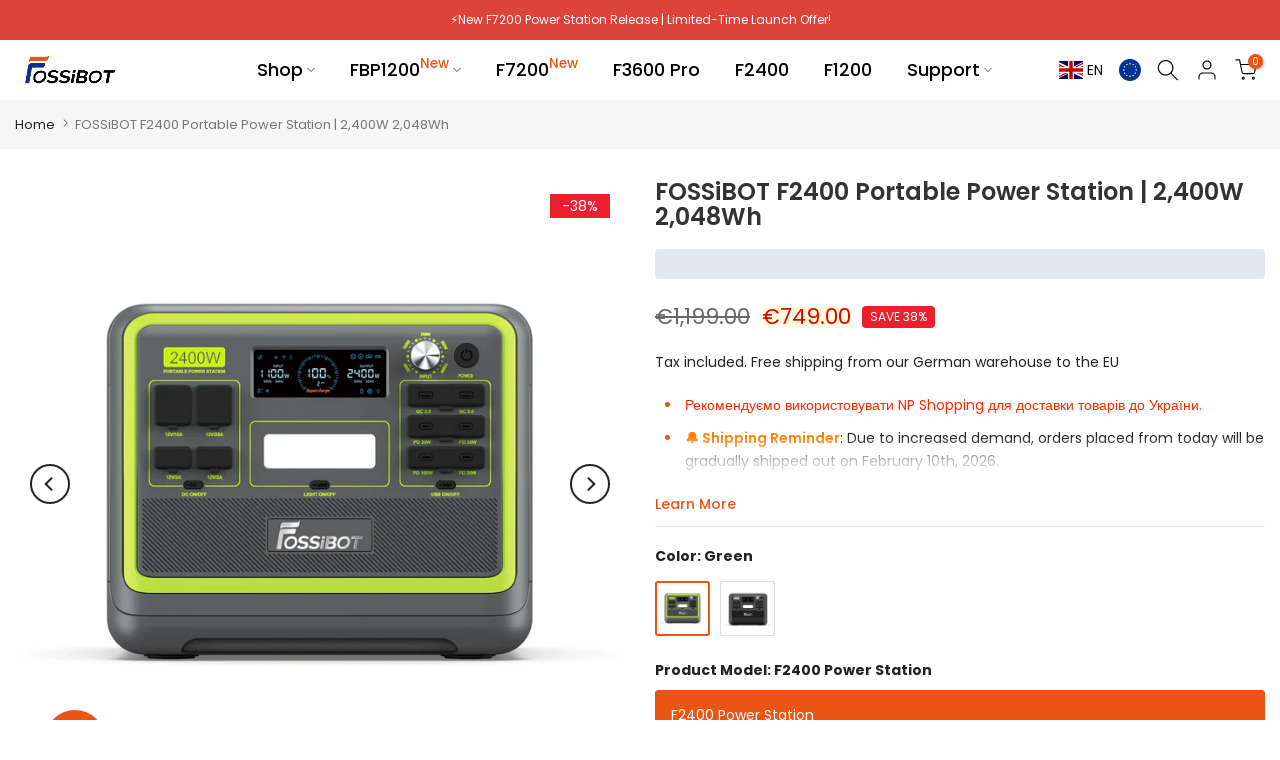

--- FILE ---
content_type: text/html; charset=utf-8
request_url: https://eu.fossibot.com/products/fossibot-f2400?variant=44227449356584
body_size: 77442
content:
<!doctype html><html class="t4sp-theme t4s-wrapper__custom rtl_false swatch_color_style_2 pr_border_style_1 pr_img_effect_0 enable_eff_img1_false badge_shape_2 css_for_wis_app_true t4s-lzcus-true shadow_round_img_true t4s-header__inline is-remove-unavai-1 t4_compare_false is-catalog__mode-false t4s-cart-count-0 t4s-pr-ellipsis-true
 no-js" lang="en">
  <head>
    <script>function uet_report_conversion() {window.uetq = window.uetq || [];window.uetq.push('event', 'purchase', {"revenue_value":Replace_with_Variable_Revenue_Function(),"currency":"EUR"});}</script>
    <!-- Microsoft UET integration script Consentmo -->
    <!-- Microsoft Consent Mode blocking script from Consentmo GDPR app -->
<script id='consentmo-mcm-integration-script'>
      const uetIDs = "97173954"; // here you need to add the Microsoft tag ID/s
      function initUETTag(tagId, isGranted) {
        (function(w, d, t, r, u) {
          var f, n, i;
          w[u] = w[u] || [], f = function() {
            var o = {
              ti: tagId,
              enableAutoSpaTracking: true
            };
            o.q = w[u]; w[u] = new UET(o); 
            w[u].push('consent', 'default', {
              'ad_storage': isGranted ? 'granted' : 'denied'
            });

            w[u].push('pageLoad');
          }, n = d.createElement(t), n.src = r, n.async = 1, n.onload = n.onreadystatechange = function() {
            var s = this.readyState;
            s && s !== 'loaded' && s !== 'complete' || (f(), n.onload = n.onreadystatechange = null)
          }, i = d.getElementsByTagName(t)[0], i.parentNode.insertBefore(n, i)
        })(window, document, 'script', '//bat.bing.com/bat.js', 'uetq');
      }
    
      function setMicrosoftConsent(type = 'default', isGranted = false, executeUET) {
        window.uetq = window.uetq || [];
        window.uetq.push('consent', type, {
          'ad_storage': isGranted ? 'granted' : 'denied'
        });
        if(executeUET) {
          const uetIDsArr = uetIDs.split(',');
          uetIDsArr.forEach(uetID => {
            initUETTag(uetID, isGranted);
          });
        }
      }
      document.addEventListener('consentmoSignal', function(eventData) {
        const consentPreferences = eventData.detail.preferences;
        const isMarketingEnabled = consentPreferences.marketing;
        const isConsentByInteraction = !(eventData.detail.initialConsent);
        const gdprCache = localStorage.getItem('gdprCache') ? JSON.parse(localStorage.getItem('gdprCache')) : null;
        const updatedPreferences = gdprCache?.updatedPreferences;
        const cpdCookie=(document.cookie.match(/^(?:.*;)?\s*cookieconsent_preferences_disabled(\s*=\s*([^;]+)?)(?:.*)?$/)||[,null])[1];
        if(cpdCookie === null) {
          setMicrosoftConsent('default', isMarketingEnabled);
          setMicrosoftConsent('update', isMarketingEnabled, true);
        } else {
          if(isConsentByInteraction) {
            setMicrosoftConsent('update', isMarketingEnabled);
          } else {
            if(typeof updatedPreferences !== 'undefined' && updatedPreferences !== null) {
              setMicrosoftConsent('default', isMarketingEnabled);
              setMicrosoftConsent('update', isMarketingEnabled, true);
            } else {
              setMicrosoftConsent('default', isMarketingEnabled, true);
            }
          }
        }
      });
    </script>
    <script>(function(w,d,s,l,i){w[l]=w[l]||[];w[l].push({'gtm.start':
    new Date().getTime(),event:'gtm.js'});var f=d.getElementsByTagName(s)[0],
    j=d.createElement(s),dl=l!='dataLayer'?'&l='+l:'';j.async=true;j.src=
    'https://www.googletagmanager.com/gtm.js?id='+i+dl;f.parentNode.insertBefore(j,f);
    })(window,document,'script','dataLayer','GTM-N5C33RZ');</script>
    <!-- End Google Tag Manager -->
    <meta name="facebook-domain-verification" content="p4f27tq1zr85m1769diuocm6pugpdq" />
    <meta charset="utf-8">
    <meta http-equiv="X-UA-Compatible" content="IE=edge">
    <meta name="viewport" content="width=device-width, initial-scale=1, height=device-height, minimum-scale=1.0, maximum-scale=1.0"><meta name="theme-color" content="#fff">
    <link rel="canonical" href="https://eu.fossibot.com/products/fossibot-f2400">
    <link rel="preconnect" href="https://cdn.shopify.com" crossorigin><link rel="shortcut icon" type="image/png" href="//eu.fossibot.com/cdn/shop/files/fossibot-icon.png?v=1672293674&width=32"><link rel="preconnect" href="https://fonts.shopifycdn.com" crossorigin><link rel="stylesheet" href="//eu.fossibot.com/cdn/shop/t/2/assets/uikit.min.css?v=72172202792736254221717398647" rel="stylesheet" type="text/css" media="all">
    <script src="//eu.fossibot.com/cdn/shop/t/2/assets/uikit.min.js?v=152148571517254387761671673318" defer="defer"></script>
    <script src="//eu.fossibot.com/cdn/shop/t/2/assets/custom-components.js?v=181220286724600941481715929682" defer></script>
    <script src="//eu.fossibot.com/cdn/shop/t/2/assets/share-video-components.js?v=58751164029026104221714102042" defer></script><title>FOSSiBOT F2400 Portable Power Station | 2,400W 2,048Wh &ndash;  FOSSiBOT-EU</title>
    <meta name="description" content="Рекомендуємо використовувати NP Shopping для доставки товарів до України. 🔔 Shipping Reminder: Due to increased demand, orders placed from today will be gradually shipped out on February 10th, 2026. Total 5-Year Warranty:  5 years warranty, 10+ year lifespan with EV-grade batteries. Ultra-Powerful Capacity: With a 2048"><meta name="keywords" content="FOSSiBOT F2400 Portable Power Station | 2,400W 2,048Wh, FOSSiBOT-EU,eu.fossibot.com"/><meta name="author" content="FOSSiBOT"><meta property="og:site_name" content=" FOSSiBOT-EU">
<meta property="og:url" content="https://eu.fossibot.com/products/fossibot-f2400">
<meta property="og:title" content="FOSSiBOT F2400 Portable Power Station | 2,400W 2,048Wh">
<meta property="og:type" content="og:product">
<meta property="og:description" content="Рекомендуємо використовувати NP Shopping для доставки товарів до України. 🔔 Shipping Reminder: Due to increased demand, orders placed from today will be gradually shipped out on February 10th, 2026. Total 5-Year Warranty:  5 years warranty, 10+ year lifespan with EV-grade batteries. Ultra-Powerful Capacity: With a 2048"><meta property="product:price:amount" content="749.00">
  <meta property="product:price:amount" content="EUR"><meta property="og:image" content="http://eu.fossibot.com/cdn/shop/files/FOSSBOT-F2400-Green_1.webp?v=1763467698"><meta property="og:image:secure_url" content="https://eu.fossibot.com/cdn/shop/files/FOSSBOT-F2400-Green_1.webp?v=1763467698">
      <meta property="og:image:width" content="1500"><meta property="og:image:height" content="1500">
    <meta property="og:image" content="http://eu.fossibot.com/cdn/shop/files/EU-F2400Green-4.webp?v=1763467698"><meta property="og:image:secure_url" content="https://eu.fossibot.com/cdn/shop/files/EU-F2400Green-4.webp?v=1763467698">
      <meta property="og:image:width" content="1500"><meta property="og:image:height" content="1500">
    <meta property="og:image" content="http://eu.fossibot.com/cdn/shop/files/FOSSBOT-F2400-Green_2.webp?v=1763467698"><meta property="og:image:secure_url" content="https://eu.fossibot.com/cdn/shop/files/FOSSBOT-F2400-Green_2.webp?v=1763467698">
      <meta property="og:image:width" content="1500"><meta property="og:image:height" content="1500">
    <meta name="twitter:site" content="@FossibotTech"><meta name="twitter:card" content="summary_large_image">
<meta name="twitter:title" content="FOSSiBOT F2400 Portable Power Station | 2,400W 2,048Wh">
<meta name="twitter:description" content="Рекомендуємо використовувати NP Shopping для доставки товарів до України. 🔔 Shipping Reminder: Due to increased demand, orders placed from today will be gradually shipped out on February 10th, 2026. Total 5-Year Warranty:  5 years warranty, 10+ year lifespan with EV-grade batteries. Ultra-Powerful Capacity: With a 2048">

<script src="//eu.fossibot.com/cdn/shop/t/2/assets/lazysizes.min.js?v=102228275213635696951671673314" async="async"></script>
    <script src="//eu.fossibot.com/cdn/shop/t/2/assets/global.min.js?v=152651161661392365841671673313" defer="defer"></script>
    <script>window.performance && window.performance.mark && window.performance.mark('shopify.content_for_header.start');</script><meta id="shopify-digital-wallet" name="shopify-digital-wallet" content="/69482578216/digital_wallets/dialog">
<meta name="shopify-checkout-api-token" content="4f1a1a7fed860b1b07b5f804a8441296">
<meta id="in-context-paypal-metadata" data-shop-id="69482578216" data-venmo-supported="false" data-environment="production" data-locale="en_US" data-paypal-v4="true" data-currency="EUR">
<link rel="alternate" hreflang="x-default" href="https://eu.fossibot.com/products/fossibot-f2400">
<link rel="alternate" hreflang="en" href="https://eu.fossibot.com/products/fossibot-f2400">
<link rel="alternate" hreflang="de" href="https://eu.fossibot.com/de/products/fossibot-f2400">
<link rel="alternate" hreflang="fr" href="https://eu.fossibot.com/fr/products/fossibot-f2400">
<link rel="alternate" hreflang="pl" href="https://eu.fossibot.com/pl/products/fossibot-f2400">
<link rel="alternate" type="application/json+oembed" href="https://eu.fossibot.com/products/fossibot-f2400.oembed">
<script async="async" src="/checkouts/internal/preloads.js?locale=en-IT"></script>
<script id="shopify-features" type="application/json">{"accessToken":"4f1a1a7fed860b1b07b5f804a8441296","betas":["rich-media-storefront-analytics"],"domain":"eu.fossibot.com","predictiveSearch":true,"shopId":69482578216,"locale":"en"}</script>
<script>var Shopify = Shopify || {};
Shopify.shop = "fossibot-eu.myshopify.com";
Shopify.locale = "en";
Shopify.currency = {"active":"EUR","rate":"1.0"};
Shopify.country = "IT";
Shopify.theme = {"name":"FOSSiBOT-EU","id":140215124264,"schema_name":"Kalles","schema_version":"4.0.5.1","theme_store_id":null,"role":"main"};
Shopify.theme.handle = "null";
Shopify.theme.style = {"id":null,"handle":null};
Shopify.cdnHost = "eu.fossibot.com/cdn";
Shopify.routes = Shopify.routes || {};
Shopify.routes.root = "/";</script>
<script type="module">!function(o){(o.Shopify=o.Shopify||{}).modules=!0}(window);</script>
<script>!function(o){function n(){var o=[];function n(){o.push(Array.prototype.slice.apply(arguments))}return n.q=o,n}var t=o.Shopify=o.Shopify||{};t.loadFeatures=n(),t.autoloadFeatures=n()}(window);</script>
<script id="shop-js-analytics" type="application/json">{"pageType":"product"}</script>
<script defer="defer" async type="module" src="//eu.fossibot.com/cdn/shopifycloud/shop-js/modules/v2/client.init-shop-cart-sync_BT-GjEfc.en.esm.js"></script>
<script defer="defer" async type="module" src="//eu.fossibot.com/cdn/shopifycloud/shop-js/modules/v2/chunk.common_D58fp_Oc.esm.js"></script>
<script defer="defer" async type="module" src="//eu.fossibot.com/cdn/shopifycloud/shop-js/modules/v2/chunk.modal_xMitdFEc.esm.js"></script>
<script type="module">
  await import("//eu.fossibot.com/cdn/shopifycloud/shop-js/modules/v2/client.init-shop-cart-sync_BT-GjEfc.en.esm.js");
await import("//eu.fossibot.com/cdn/shopifycloud/shop-js/modules/v2/chunk.common_D58fp_Oc.esm.js");
await import("//eu.fossibot.com/cdn/shopifycloud/shop-js/modules/v2/chunk.modal_xMitdFEc.esm.js");

  window.Shopify.SignInWithShop?.initShopCartSync?.({"fedCMEnabled":true,"windoidEnabled":true});

</script>
<script>(function() {
  var isLoaded = false;
  function asyncLoad() {
    if (isLoaded) return;
    isLoaded = true;
    var urls = ["https:\/\/ecommplugins-scripts.trustpilot.com\/v2.1\/js\/header.min.js?settings=eyJrZXkiOiJsbHVOdjNHdnJuc1RzUlZjIiwicyI6Im5vbmUifQ==\u0026v=2.5\u0026shop=fossibot-eu.myshopify.com","https:\/\/ecommplugins-trustboxsettings.trustpilot.com\/fossibot-eu.myshopify.com.js?settings=1717380998053\u0026shop=fossibot-eu.myshopify.com","\/\/cdn.shopify.com\/proxy\/3ab8127adb414c0bb1340c3a6a47dd0e2f363c2e99e6497ceef79e0451674ae8\/api.goaffpro.com\/loader.js?shop=fossibot-eu.myshopify.com\u0026sp-cache-control=cHVibGljLCBtYXgtYWdlPTkwMA","https:\/\/s3.eu-west-1.amazonaws.com\/production-klarna-il-shopify-osm\/34ecc441dfcac4687737a4616bd4fa87fac8faba\/fossibot-eu.myshopify.com-1730342539915.js?shop=fossibot-eu.myshopify.com","https:\/\/static.seel.com\/shopify\/worry-free-purchase\/script\/fossibot-eu.myshopify.com.js?shop=fossibot-eu.myshopify.com","https:\/\/chat.quickcep.com\/initQuickChat.js?platform=shopify\u0026accessId=34908736-dff3-41eb-a8ca-23da91e127ec\u0026shop=fossibot-eu.myshopify.com","https:\/\/chat.quickcep.com\/initQuickChat.js?platform=shopify\u0026accessId=667205fd-09e4-4dd5-b51c-046bb7e87d2c\u0026shop=fossibot-eu.myshopify.com"];
    for (var i = 0; i < urls.length; i++) {
      var s = document.createElement('script');
      s.type = 'text/javascript';
      s.async = true;
      s.src = urls[i];
      var x = document.getElementsByTagName('script')[0];
      x.parentNode.insertBefore(s, x);
    }
  };
  if(window.attachEvent) {
    window.attachEvent('onload', asyncLoad);
  } else {
    window.addEventListener('load', asyncLoad, false);
  }
})();</script>
<script id="__st">var __st={"a":69482578216,"offset":28800,"reqid":"54dc58b2-adc0-4c14-b6d8-75693411c4d7-1769376156","pageurl":"eu.fossibot.com\/products\/fossibot-f2400?variant=44227449356584","u":"aea1cfb8c03f","p":"product","rtyp":"product","rid":8050115248424};</script>
<script>window.ShopifyPaypalV4VisibilityTracking = true;</script>
<script id="captcha-bootstrap">!function(){'use strict';const t='contact',e='account',n='new_comment',o=[[t,t],['blogs',n],['comments',n],[t,'customer']],c=[[e,'customer_login'],[e,'guest_login'],[e,'recover_customer_password'],[e,'create_customer']],r=t=>t.map((([t,e])=>`form[action*='/${t}']:not([data-nocaptcha='true']) input[name='form_type'][value='${e}']`)).join(','),a=t=>()=>t?[...document.querySelectorAll(t)].map((t=>t.form)):[];function s(){const t=[...o],e=r(t);return a(e)}const i='password',u='form_key',d=['recaptcha-v3-token','g-recaptcha-response','h-captcha-response',i],f=()=>{try{return window.sessionStorage}catch{return}},m='__shopify_v',_=t=>t.elements[u];function p(t,e,n=!1){try{const o=window.sessionStorage,c=JSON.parse(o.getItem(e)),{data:r}=function(t){const{data:e,action:n}=t;return t[m]||n?{data:e,action:n}:{data:t,action:n}}(c);for(const[e,n]of Object.entries(r))t.elements[e]&&(t.elements[e].value=n);n&&o.removeItem(e)}catch(o){console.error('form repopulation failed',{error:o})}}const l='form_type',E='cptcha';function T(t){t.dataset[E]=!0}const w=window,h=w.document,L='Shopify',v='ce_forms',y='captcha';let A=!1;((t,e)=>{const n=(g='f06e6c50-85a8-45c8-87d0-21a2b65856fe',I='https://cdn.shopify.com/shopifycloud/storefront-forms-hcaptcha/ce_storefront_forms_captcha_hcaptcha.v1.5.2.iife.js',D={infoText:'Protected by hCaptcha',privacyText:'Privacy',termsText:'Terms'},(t,e,n)=>{const o=w[L][v],c=o.bindForm;if(c)return c(t,g,e,D).then(n);var r;o.q.push([[t,g,e,D],n]),r=I,A||(h.body.append(Object.assign(h.createElement('script'),{id:'captcha-provider',async:!0,src:r})),A=!0)});var g,I,D;w[L]=w[L]||{},w[L][v]=w[L][v]||{},w[L][v].q=[],w[L][y]=w[L][y]||{},w[L][y].protect=function(t,e){n(t,void 0,e),T(t)},Object.freeze(w[L][y]),function(t,e,n,w,h,L){const[v,y,A,g]=function(t,e,n){const i=e?o:[],u=t?c:[],d=[...i,...u],f=r(d),m=r(i),_=r(d.filter((([t,e])=>n.includes(e))));return[a(f),a(m),a(_),s()]}(w,h,L),I=t=>{const e=t.target;return e instanceof HTMLFormElement?e:e&&e.form},D=t=>v().includes(t);t.addEventListener('submit',(t=>{const e=I(t);if(!e)return;const n=D(e)&&!e.dataset.hcaptchaBound&&!e.dataset.recaptchaBound,o=_(e),c=g().includes(e)&&(!o||!o.value);(n||c)&&t.preventDefault(),c&&!n&&(function(t){try{if(!f())return;!function(t){const e=f();if(!e)return;const n=_(t);if(!n)return;const o=n.value;o&&e.removeItem(o)}(t);const e=Array.from(Array(32),(()=>Math.random().toString(36)[2])).join('');!function(t,e){_(t)||t.append(Object.assign(document.createElement('input'),{type:'hidden',name:u})),t.elements[u].value=e}(t,e),function(t,e){const n=f();if(!n)return;const o=[...t.querySelectorAll(`input[type='${i}']`)].map((({name:t})=>t)),c=[...d,...o],r={};for(const[a,s]of new FormData(t).entries())c.includes(a)||(r[a]=s);n.setItem(e,JSON.stringify({[m]:1,action:t.action,data:r}))}(t,e)}catch(e){console.error('failed to persist form',e)}}(e),e.submit())}));const S=(t,e)=>{t&&!t.dataset[E]&&(n(t,e.some((e=>e===t))),T(t))};for(const o of['focusin','change'])t.addEventListener(o,(t=>{const e=I(t);D(e)&&S(e,y())}));const B=e.get('form_key'),M=e.get(l),P=B&&M;t.addEventListener('DOMContentLoaded',(()=>{const t=y();if(P)for(const e of t)e.elements[l].value===M&&p(e,B);[...new Set([...A(),...v().filter((t=>'true'===t.dataset.shopifyCaptcha))])].forEach((e=>S(e,t)))}))}(h,new URLSearchParams(w.location.search),n,t,e,['guest_login'])})(!0,!0)}();</script>
<script integrity="sha256-4kQ18oKyAcykRKYeNunJcIwy7WH5gtpwJnB7kiuLZ1E=" data-source-attribution="shopify.loadfeatures" defer="defer" src="//eu.fossibot.com/cdn/shopifycloud/storefront/assets/storefront/load_feature-a0a9edcb.js" crossorigin="anonymous"></script>
<script data-source-attribution="shopify.dynamic_checkout.dynamic.init">var Shopify=Shopify||{};Shopify.PaymentButton=Shopify.PaymentButton||{isStorefrontPortableWallets:!0,init:function(){window.Shopify.PaymentButton.init=function(){};var t=document.createElement("script");t.src="https://eu.fossibot.com/cdn/shopifycloud/portable-wallets/latest/portable-wallets.en.js",t.type="module",document.head.appendChild(t)}};
</script>
<script data-source-attribution="shopify.dynamic_checkout.buyer_consent">
  function portableWalletsHideBuyerConsent(e){var t=document.getElementById("shopify-buyer-consent"),n=document.getElementById("shopify-subscription-policy-button");t&&n&&(t.classList.add("hidden"),t.setAttribute("aria-hidden","true"),n.removeEventListener("click",e))}function portableWalletsShowBuyerConsent(e){var t=document.getElementById("shopify-buyer-consent"),n=document.getElementById("shopify-subscription-policy-button");t&&n&&(t.classList.remove("hidden"),t.removeAttribute("aria-hidden"),n.addEventListener("click",e))}window.Shopify?.PaymentButton&&(window.Shopify.PaymentButton.hideBuyerConsent=portableWalletsHideBuyerConsent,window.Shopify.PaymentButton.showBuyerConsent=portableWalletsShowBuyerConsent);
</script>
<script>
  function portableWalletsCleanup(e){e&&e.src&&console.error("Failed to load portable wallets script "+e.src);var t=document.querySelectorAll("shopify-accelerated-checkout .shopify-payment-button__skeleton, shopify-accelerated-checkout-cart .wallet-cart-button__skeleton"),e=document.getElementById("shopify-buyer-consent");for(let e=0;e<t.length;e++)t[e].remove();e&&e.remove()}function portableWalletsNotLoadedAsModule(e){e instanceof ErrorEvent&&"string"==typeof e.message&&e.message.includes("import.meta")&&"string"==typeof e.filename&&e.filename.includes("portable-wallets")&&(window.removeEventListener("error",portableWalletsNotLoadedAsModule),window.Shopify.PaymentButton.failedToLoad=e,"loading"===document.readyState?document.addEventListener("DOMContentLoaded",window.Shopify.PaymentButton.init):window.Shopify.PaymentButton.init())}window.addEventListener("error",portableWalletsNotLoadedAsModule);
</script>

<script type="module" src="https://eu.fossibot.com/cdn/shopifycloud/portable-wallets/latest/portable-wallets.en.js" onError="portableWalletsCleanup(this)" crossorigin="anonymous"></script>
<script nomodule>
  document.addEventListener("DOMContentLoaded", portableWalletsCleanup);
</script>

<link id="shopify-accelerated-checkout-styles" rel="stylesheet" media="screen" href="https://eu.fossibot.com/cdn/shopifycloud/portable-wallets/latest/accelerated-checkout-backwards-compat.css" crossorigin="anonymous">
<style id="shopify-accelerated-checkout-cart">
        #shopify-buyer-consent {
  margin-top: 1em;
  display: inline-block;
  width: 100%;
}

#shopify-buyer-consent.hidden {
  display: none;
}

#shopify-subscription-policy-button {
  background: none;
  border: none;
  padding: 0;
  text-decoration: underline;
  font-size: inherit;
  cursor: pointer;
}

#shopify-subscription-policy-button::before {
  box-shadow: none;
}

      </style>

<script>window.performance && window.performance.mark && window.performance.mark('shopify.content_for_header.end');</script>
<link rel="preload" as="font" href="//eu.fossibot.com/cdn/fonts/poppins/poppins_n4.0ba78fa5af9b0e1a374041b3ceaadf0a43b41362.woff2" type="font/woff2" crossorigin><link rel="preload" as="font" href="//eu.fossibot.com/cdn/fonts/poppins/poppins_n4.0ba78fa5af9b0e1a374041b3ceaadf0a43b41362.woff2" type="font/woff2" crossorigin><link rel="preload" as="font" href="//eu.fossibot.com/cdn/fonts/poppins/poppins_n4.0ba78fa5af9b0e1a374041b3ceaadf0a43b41362.woff2" type="font/woff2" crossorigin><link href="//eu.fossibot.com/cdn/shop/t/2/assets/base.min.css?v=37555446682953824271671673310" rel="stylesheet" type="text/css" media="all" /><style data-shopify>@font-face {
  font-family: Poppins;
  font-weight: 100;
  font-style: normal;
  font-display: swap;
  src: url("//eu.fossibot.com/cdn/fonts/poppins/poppins_n1.91f1f2f2f3840810961af59e3a012dcc97d8ef59.woff2") format("woff2"),
       url("//eu.fossibot.com/cdn/fonts/poppins/poppins_n1.58d050ae3fe39914ce84b159a8c37ae874d01bfc.woff") format("woff");
}
@font-face {
  font-family: Poppins;
  font-weight: 100;
  font-style: italic;
  font-display: swap;
  src: url("//eu.fossibot.com/cdn/fonts/poppins/poppins_i1.12212c673bc6295d62eea1ca2437af51233e5e67.woff2") format("woff2"),
       url("//eu.fossibot.com/cdn/fonts/poppins/poppins_i1.57d27b035fa9c9ec7ce7020cd2ed80055da92d77.woff") format("woff");
}
@font-face {
  font-family: Poppins;
  font-weight: 200;
  font-style: normal;
  font-display: swap;
  src: url("//eu.fossibot.com/cdn/fonts/poppins/poppins_n2.99893b093cc6b797a8baf99180056d9e77320b68.woff2") format("woff2"),
       url("//eu.fossibot.com/cdn/fonts/poppins/poppins_n2.c218f0380a81801a28158673003c167a54d2d69c.woff") format("woff");
}
@font-face {
  font-family: Poppins;
  font-weight: 200;
  font-style: italic;
  font-display: swap;
  src: url("//eu.fossibot.com/cdn/fonts/poppins/poppins_i2.7783fc51c19908d12281d3f99718d10ab5348963.woff2") format("woff2"),
       url("//eu.fossibot.com/cdn/fonts/poppins/poppins_i2.34fc94f042b7f47b1448d25c4247572d2f33189b.woff") format("woff");
}
@font-face {
  font-family: Poppins;
  font-weight: 300;
  font-style: normal;
  font-display: swap;
  src: url("//eu.fossibot.com/cdn/fonts/poppins/poppins_n3.05f58335c3209cce17da4f1f1ab324ebe2982441.woff2") format("woff2"),
       url("//eu.fossibot.com/cdn/fonts/poppins/poppins_n3.6971368e1f131d2c8ff8e3a44a36b577fdda3ff5.woff") format("woff");
}
@font-face {
  font-family: Poppins;
  font-weight: 300;
  font-style: italic;
  font-display: swap;
  src: url("//eu.fossibot.com/cdn/fonts/poppins/poppins_i3.8536b4423050219f608e17f134fe9ea3b01ed890.woff2") format("woff2"),
       url("//eu.fossibot.com/cdn/fonts/poppins/poppins_i3.0f4433ada196bcabf726ed78f8e37e0995762f7f.woff") format("woff");
}
@font-face {
  font-family: Poppins;
  font-weight: 400;
  font-style: normal;
  font-display: swap;
  src: url("//eu.fossibot.com/cdn/fonts/poppins/poppins_n4.0ba78fa5af9b0e1a374041b3ceaadf0a43b41362.woff2") format("woff2"),
       url("//eu.fossibot.com/cdn/fonts/poppins/poppins_n4.214741a72ff2596839fc9760ee7a770386cf16ca.woff") format("woff");
}
@font-face {
  font-family: Poppins;
  font-weight: 400;
  font-style: italic;
  font-display: swap;
  src: url("//eu.fossibot.com/cdn/fonts/poppins/poppins_i4.846ad1e22474f856bd6b81ba4585a60799a9f5d2.woff2") format("woff2"),
       url("//eu.fossibot.com/cdn/fonts/poppins/poppins_i4.56b43284e8b52fc64c1fd271f289a39e8477e9ec.woff") format("woff");
}
@font-face {
  font-family: Poppins;
  font-weight: 500;
  font-style: normal;
  font-display: swap;
  src: url("//eu.fossibot.com/cdn/fonts/poppins/poppins_n5.ad5b4b72b59a00358afc706450c864c3c8323842.woff2") format("woff2"),
       url("//eu.fossibot.com/cdn/fonts/poppins/poppins_n5.33757fdf985af2d24b32fcd84c9a09224d4b2c39.woff") format("woff");
}
@font-face {
  font-family: Poppins;
  font-weight: 500;
  font-style: italic;
  font-display: swap;
  src: url("//eu.fossibot.com/cdn/fonts/poppins/poppins_i5.6acfce842c096080e34792078ef3cb7c3aad24d4.woff2") format("woff2"),
       url("//eu.fossibot.com/cdn/fonts/poppins/poppins_i5.a49113e4fe0ad7fd7716bd237f1602cbec299b3c.woff") format("woff");
}
@font-face {
  font-family: Poppins;
  font-weight: 600;
  font-style: normal;
  font-display: swap;
  src: url("//eu.fossibot.com/cdn/fonts/poppins/poppins_n6.aa29d4918bc243723d56b59572e18228ed0786f6.woff2") format("woff2"),
       url("//eu.fossibot.com/cdn/fonts/poppins/poppins_n6.5f815d845fe073750885d5b7e619ee00e8111208.woff") format("woff");
}
@font-face {
  font-family: Poppins;
  font-weight: 600;
  font-style: italic;
  font-display: swap;
  src: url("//eu.fossibot.com/cdn/fonts/poppins/poppins_i6.bb8044d6203f492888d626dafda3c2999253e8e9.woff2") format("woff2"),
       url("//eu.fossibot.com/cdn/fonts/poppins/poppins_i6.e233dec1a61b1e7dead9f920159eda42280a02c3.woff") format("woff");
}
@font-face {
  font-family: Poppins;
  font-weight: 700;
  font-style: normal;
  font-display: swap;
  src: url("//eu.fossibot.com/cdn/fonts/poppins/poppins_n7.56758dcf284489feb014a026f3727f2f20a54626.woff2") format("woff2"),
       url("//eu.fossibot.com/cdn/fonts/poppins/poppins_n7.f34f55d9b3d3205d2cd6f64955ff4b36f0cfd8da.woff") format("woff");
}
@font-face {
  font-family: Poppins;
  font-weight: 700;
  font-style: italic;
  font-display: swap;
  src: url("//eu.fossibot.com/cdn/fonts/poppins/poppins_i7.42fd71da11e9d101e1e6c7932199f925f9eea42d.woff2") format("woff2"),
       url("//eu.fossibot.com/cdn/fonts/poppins/poppins_i7.ec8499dbd7616004e21155106d13837fff4cf556.woff") format("woff");
}
@font-face {
  font-family: Poppins;
  font-weight: 800;
  font-style: normal;
  font-display: swap;
  src: url("//eu.fossibot.com/cdn/fonts/poppins/poppins_n8.580200d05bca09e2e0c6f4c922047c227dfa8e8c.woff2") format("woff2"),
       url("//eu.fossibot.com/cdn/fonts/poppins/poppins_n8.f4450f472fdcbe9e829f3583ebd559988f5a3d25.woff") format("woff");
}
@font-face {
  font-family: Poppins;
  font-weight: 800;
  font-style: italic;
  font-display: swap;
  src: url("//eu.fossibot.com/cdn/fonts/poppins/poppins_i8.55af7c89c62b8603457a34c5936ad3b39f67e29c.woff2") format("woff2"),
       url("//eu.fossibot.com/cdn/fonts/poppins/poppins_i8.1143b85f67a233999703c64471299cee6bc83160.woff") format("woff");
}
@font-face {
  font-family: Poppins;
  font-weight: 900;
  font-style: normal;
  font-display: swap;
  src: url("//eu.fossibot.com/cdn/fonts/poppins/poppins_n9.eb6b9ef01b62e777a960bfd02fc9fb4918cd3eab.woff2") format("woff2"),
       url("//eu.fossibot.com/cdn/fonts/poppins/poppins_n9.6501a5bd018e348b6d5d6e8c335f9e7d32a80c36.woff") format("woff");
}
@font-face {
  font-family: Poppins;
  font-weight: 900;
  font-style: italic;
  font-display: swap;
  src: url("//eu.fossibot.com/cdn/fonts/poppins/poppins_i9.c9d778054c6973c207cbc167d4355fd67c665d16.woff2") format("woff2"),
       url("//eu.fossibot.com/cdn/fonts/poppins/poppins_i9.67b02f99c1e5afe159943a603851cb6b6276ba49.woff") format("woff");
}
:root {
        
         /* CSS Variables */
        --wrapper-mw      : 1430px;
        --font-family-1   : Poppins, sans-serif;;
        --font-family-2   : Poppins, sans-serif;;
        --font-family-3   : Poppins, sans-serif;;
        --font-body-family   : Poppins, sans-serif;;
        --font-heading-family: Poppins, sans-serif;;
       
        
        --t4s-success-color       : #428445;
        --t4s-success-color-rgb   : 66, 132, 69;
        --t4s-warning-color       : #e0b252;
        --t4s-warning-color-rgb   : 224, 178, 82;
        --t4s-error-color         : #EB001B;
        --t4s-error-color-rgb     : 235, 0, 27;
        --t4s-light-color         : #ffffff;
        --t4s-dark-color          : #222222;
        --t4s-highlight-color     : #ec0101;
        --t4s-tooltip-background  : #383838;
        --t4s-tooltip-color       : #fff;
        --loading-bar-color       : #16367f;
        --primary-sw-color        : #ea5414;
        --primary-sw-color-rgb    : 234, 84, 20;
        --border-sw-color         : #ddd;
        --secondary-sw-color      : #878787;
        --primary-price-color     : #ec0101;
        --secondary-price-color   : #878787;
        
        --t4s-body-background     : #fff;
        --text-color              : #232323;
        --text-color-rgb          : 35, 35, 35;
        --heading-color           : #222222;
        --accent-color            : #ea5414;
        --accent-color-rgb        : 234, 84, 20;
        --accent-color-darken     : #a43b0e;
        --accent-color-hover      : var(--accent-color-darken);
        --secondary-color         : #222;
        --secondary-color-rgb     : 34, 34, 34;
        --link-color              : #878787;
        --link-color-hover        : #16367f;
        --border-color            : #383838;
        --border-color-rgb        : 56, 56, 56;
        --border-primary-color    : #ea5414;
        --button-background       : #ea5414;
        --button-color            : #222222;
        --button-background-hover : #ea5414;
        --button-color-hover      : #fff;

        --sale-badge-background    : #eb1f2e;
        --sale-badge-color         : #fff;
        --new-badge-background     : #ec0101;
        --new-badge-color          : #fff;
        --preorder-badge-background: #3bb97e;
        --preorder-badge-color     : #fff;
        --soldout-badge-background : #999999;
        --soldout-badge-color      : #fff;
        --custom-badge-background  : #f0506e;
        --custom-badge-color       : #fff;/* Shopify related variables */
        --payment-terms-background-color: ;
        
        --lz-background: #f5f5f5;
        --lz-img: url("//eu.fossibot.com/cdn/shop/t/2/assets/t4s_loader.svg?v=10967314835003596371671673367");--lz-img-cus: url("//eu.fossibot.com/cdn/shop/files/logo-load.png?v=1694676147&width=540");
        --lz-size-cus: url("300");}

    html {
      font-size: 62.5%;
      height: 100%;
    }

    body {
      margin: 0;
      font-size:14px;
      letter-spacing: 0;
      color: var(--text-color);
      font-family: var(--font-body-family);
      line-height: 1.7;
      font-weight: 400;
      -webkit-font-smoothing: auto;
      -moz-osx-font-smoothing: auto;
    }
    /*
    @media screen and (min-width: 750px) {
      body {
        font-size: 1.6rem;
      }
    }
    */

    h1, h2, h3, h4, h5, h6, .t4s_as_title {
      color: var(--heading-color);
      font-family: var(--font-heading-family);
      line-height: 1.4;
      font-weight: 600;
      letter-spacing: 0;
    }
    h1 { font-size: 37px }
    h2 { font-size: 29px }
    h3 { font-size: 23px }
    h4 { font-size: 18px }
    h5 { font-size: 17px }
    h6 { font-size: 15.5px }
    a,.t4s_as_link {
      /* font-family: var(--font-link-family); */
      color: var(--link-color);
    }
    a:hover,.t4s_as_link:hover {
      color: var(--link-color-hover);
    }
    button,
    input,
    optgroup,
    select,
    textarea {
      border-color: var(--border-color);
    }
    .t4s_as_button,
    button,
    input[type="button"]:not(.t4s-btn),
    input[type="reset"],
    input[type="submit"]:not(.t4s-btn) {
      font-family: var(--font-button-family);
      color: var(--button-color);
      background-color: var(--button-background);
      border-color: var(--button-background);
    }
    .t4s_as_button:hover,
    button:hover,
    input[type="button"]:not(.t4s-btn):hover, 
    input[type="reset"]:hover,
    input[type="submit"]:not(.t4s-btn):hover  {
      color: var(--button-color-hover);
      background-color: var(--button-background-hover);
      border-color: var(--button-background-hover);
    }
    
    .t4s-cp,.t4s-color-accent { color : var(--accent-color) }.t4s-ct,.t4s-color-text { color : var(--text-color) }.t4s-ch,.t4ss-color-heading { color : var(--heading-color) }.t4s-csecondary { color : var(--secondary-color) }
    
    .t4s-fnt-fm-1 {
      font-family: var(--font-family-1) !important;
    }
    .t4s-fnt-fm-2 {
      font-family: var(--font-family-2) !important;
    }
    .t4s-fnt-fm-3 {
      font-family: var(--font-family-3) !important;
    }
    .t4s-cr {
        color: var(--t4s-highlight-color);
    }
    .t4s-price__sale { color: var(--primary-price-color); }</style><script>
  document.documentElement.className = document.documentElement.className.replace('no-js', 'js');function loadImageT4s(_this) { _this.classList.add('lazyloadt4sed')};(function() { document.documentElement.className += ((window.CSS && window.CSS.supports('(position: sticky) or (position: -webkit-sticky)')) ? ' t4sp-sticky' : ' t4sp-no-sticky'); document.documentElement.className += (window.matchMedia('(-moz-touch-enabled: 1), (hover: none)')).matches ? ' t4sp-no-hover' : ' t4sp-hover'; window.onpageshow = function() { if (performance.navigation.type === 2) {document.dispatchEvent(new CustomEvent('cart:refresh'))} }; }());</script>
  <!-- BEGIN app block: shopify://apps/consentmo-gdpr/blocks/gdpr_cookie_consent/4fbe573f-a377-4fea-9801-3ee0858cae41 -->


<!-- END app block --><!-- BEGIN app block: shopify://apps/impact-com/blocks/utt/adac1a7f-d17f-4936-8a12-45628cdd8add -->

<script id="advocate_jwt_script" defer>
  (function() {
    if (window.advocateScriptInitialized) {
      console.log("Advocate script already loaded, skipping...");
      return;
    }

    window.advocateScriptInitialized = true;

    async function fetchJWT(shopUrl, customerId) {
      try {
        const response = await fetch(`https://saasler-impact.herokuapp.com/api/v1/advocate_widget_jwt?customer_id=${customerId}&shop_url=${shopUrl}`);

        const data = await response.json();

        window.impactToken = data.jwt;
      } catch (error) {
        console.error("Error fetching data: ", error);
      }
    }

    const shopUrl = Shopify.shop;
    const customerId = __st.cid;

    fetchJWT(shopUrl, customerId).then(() => {
      const uttUrl = "https://utt.impactcdn.com/A5361943-88ba-46cf-9c79-e5ed98b0d3a31.js";

      (function(a,b,c,d,e,f,g){e['ire_o']=c;e[c]=e[c]||function(){(e[c].a=e[c].a||[]).push(arguments)};f=d.createElement(b);g=d.getElementsByTagName(b)[0];f.async=1;f.src=a;g.parentNode.insertBefore(f,g);})(`${uttUrl}`,'script','ire',document,window); ire('identify');
    });
  })();
</script>

<!-- END app block --><!-- BEGIN app block: shopify://apps/omega-auto-tagger/blocks/omg-auto-tag/cbd71548-24b7-484c-ac63-c5991a1fea01 --><script id="omg_auto_tag" type="text/javascript" data-type="custom">
    var OMGAuto_data = {};

    

            
            
                OMGAuto_data = {"is_tracking_source":true}
            


    // check installed or uninstalled app
    if (OMGAuto_data && OMGAuto_data.is_tracking_source) {
        

        var my_array = "apps.facebook.com 0.0.0.0 connect.facebook.net 0.0.0.0 facebook.com 0.0.0.0 fbcdn.com 0.0.0.0 fbsbx.com 0.0.0.0 fbcdn.net 0.0.0.0 graph.facebook.com 0.0.0.0 login.facebook.com 0.0.0.0 s-static.ak.facebook.com 0.0.0.0 static.ak.connect.facebook.com 0.0.0.0 static.ak.fbcdn.net 0.0.0.0 www.connect.facebook.net 0.0.0.0 www.facebook.com 0.0.0.0 www.fbcdn.com 0.0.0.0 www.fbcdn.net 0.0.0.0 www.graph.facebook.com 0.0.0.0 www.login.facebook.com 0.0.0.0 www.s-static.ak.facebook.com 0.0.0.0 www.static.ak.connect.facebook.com 0.0.0.0 www.static.ak.fbcdn.net 0.0.0.0 0-edge-chat.facebook.com 0.0.0.0 1-edge-chat.facebook.com 0.0.0.0 2-edge-chat.facebook.com 0.0.0.0 3-edge-chat.facebook.com 0.0.0.0 4-edge-chat.facebook.com 0.0.0.0 5-edge-chat.facebook.com 0.0.0.0 6-edge-chat.facebook.com 0.0.0.0 alpha-shv-03-ash5.facebook.com 0.0.0.0 alpha-shv-03-atn1.facebook.com 0.0.0.0 alpha-shv-03-lla1.facebook.com 0.0.0.0 alpha-shv-04-prn2.facebook.com 0.0.0.0 alpha-shv-09-frc1.facebook.com 0.0.0.0 alpha.vvv.facebook.com 0.0.0.0 a.ns.facebook.com 0.0.0.0 api.facebook.com 0.0.0.0 atlasalpha-shv-09-frc3.facebook.com 0.0.0.0 atlas.c10r.facebook.com 0.0.0.0 atlasinyour-shv-05-ash3.facebook.com 0.0.0.0 atlas-shv-01-prn2.facebook.com 0.0.0.0 atlas-shv-04-lla1.facebook.com 0.0.0.0 atlas-shv-05-ash3.facebook.com 0.0.0.0 atlas-shv-06-ash2.facebook.com 0.0.0.0 atlas-shv-06-frc1.facebook.com 0.0.0.0 atlas-shv-07-lla1.facebook.com 0.0.0.0 atlas-shv-09-frc3.facebook.com 0.0.0.0 atlas-shv-13-prn1.facebook.com 0.0.0.0 atlas-www-shv-04-prn2.facebook.com 0.0.0.0 atlas-www-shv-07-ash4.facebook.com 0.0.0.0 atlas-www-shv-09-frc1.facebook.com 0.0.0.0 aura-11-01-snc7.facebook.com 0.0.0.0 badge.facebook.com 0.0.0.0 b-api.facebook.com 0.0.0.0 beta-chat-01-05-ash3.facebook.com 0.0.0.0 betanet-shv-03-atn1.facebook.com 0.0.0.0 betanet-shv-03-lla1.facebook.com 0.0.0.0 betanet-shv-04-prn2.facebook.com 0.0.0.0 betanet-shv-09-frc1.facebook.com 0.0.0.0 beta-shv-03-atn1.facebook.com 0.0.0.0 beta-shv-03-lla1.facebook.com 0.0.0.0 beta-shv-04-prn2.facebook.com 0.0.0.0 beta-shv-09-frc1.facebook.com 0.0.0.0 beta.vvv.facebook.com 0.0.0.0 b-graph.facebook.com 0.0.0.0 bidder-shv-05-frc3.facebook.com 0.0.0.0 bidder-shv-10-frc1.facebook.com 0.0.0.0 b.ns.facebook.com 0.0.0.0 channel-proxy-shv-04-frc3.facebook.com 0.0.0.0 channel-proxy-shv-06-ash2.facebook.com 0.0.0.0 channel-proxy-shv-07-ash2.facebook.com 0.0.0.0 channel-proxy-shv-13-prn1.facebook.com 0.0.0.0 channel-proxy-test-shv-07-ash2.facebook.com 0.0.0.0 code.facebook.com 0.0.0.0 connect.facebook.com 0.0.0.0 dev.vvv.facebook.com 0.0.0.0 d.vvv.facebook.com 0.0.0.0 edge-atlas-proxyprotocol-shv-01-ash5.facebook.com 0.0.0.0 edge-atlas-proxyprotocol-shv-03-ash5.facebook.com 0.0.0.0 edge-atlas-proxyprotocol-shv-07-ash4.facebook.com 0.0.0.0 edge-atlas-proxyprotocol-shv-07-frc3.facebook.com 0.0.0.0 edge-atlas-proxyprotocol-shv-09-frc1.facebook.com 0.0.0.0 edge-atlas-proxyprotocol-shv-12-frc1.facebook.com 0.0.0.0 edge-atlas-proxyprotocol-shv-12-frc3.facebook.com 0.0.0.0 edge-atlas-proxyprotocol-shv-13-frc1.facebook.com 0.0.0.0 edge-atlas-shv-01-ams2.facebook.com 0.0.0.0 edge-atlas-shv-01-ams3.facebook.com 0.0.0.0 edge-atlas-shv-01-ash5.facebook.com 0.0.0.0 edge-atlas-shv-01-atl1.facebook.com 0.0.0.0 edge-atlas-shv-01-bru2.facebook.com 0.0.0.0 edge-atlas-shv-01-cai1.facebook.com 0.0.0.0 edge-atlas-shv-01-cdg2.facebook.com 0.0.0.0 edge-atlas-shv-01-dfw1.facebook.com 0.0.0.0 edge-atlas-shv-01-fra3.facebook.com 0.0.0.0 edge-atlas-shv-01-gru1.facebook.com 0.0.0.0 edge-atlas-shv-01-hkg2.facebook.com 0.0.0.0 edge-atlas-shv-01-iad3.facebook.com 0.0.0.0 edge-atlas-shv-01-kul1.facebook.com 0.0.0.0 edge-atlas-shv-01-lax1.facebook.com 0.0.0.0 edge-atlas-shv-01-lga1.facebook.com 0.0.0.0 edge-atlas-shv-01-lhr3.facebook.com 0.0.0.0 edge-atlas-shv-01-mad1.facebook.com 0.0.0.0 edge-atlas-shv-01-mia1.facebook.com 0.0.0.0 edge-atlas-shv-01-mxp1.facebook.com 0.0.0.0 edge-atlas-shv-01-nrt1.facebook.com 0.0.0.0 edge-atlas-shv-01-ord1.facebook.com 0.0.0.0 edge-atlas-shv-01-sea1.facebook.com 0.0.0.0 edge-atlas-shv-01-sin1.facebook.com 0.0.0.0 edge-atlas-shv-01-sjc2.facebook.com 0.0.0.0 edge-atlas-shv-01-syd1.facebook.com 0.0.0.0 edge-atlas-shv-01-vie1.facebook.com 0.0.0.0 edge-atlas-shv-02-cai1.facebook.com 0.0.0.0 edge-atlas-shv-02-hkg2.facebook.com 0.0.0.0 edge-atlas-shv-03-ash5.facebook.com 0.0.0.0 edge-atlas-shv-03-atn1.facebook.com 0.0.0.0 edge-atlas-shv-03-hkg1.facebook.com 0.0.0.0 edge-atlas-shv-03-lla1.facebook.com 0.0.0.0 edge-atlas-shv-03-prn2.facebook.com 0.0.0.0 edge-atlas-shv-03-xdc1.facebook.com 0.0.0.0 edge-atlas-shv-04-hkg1.facebook.com 0.0.0.0 edge-atlas-shv-04-prn2.facebook.com 0.0.0.0 edge-atlas-shv-06-atn1.facebook.com 0.0.0.0 edge-atlas-shv-06-lla1.facebook.com 0.0.0.0 edge-atlas-shv-07-ash4.facebook.com 0.0.0.0 edge-atlas-shv-09-frc1.facebook.com 0.0.0.0 edge-atlas-shv-09-lla1.facebook.com 0.0.0.0 edge-atlas-shv-12-frc1.facebook.com 0.0.0.0 edge-atlas-shv-12-frc3.facebook.com 0.0.0.0 edge-atlas-shv-12-lla1.facebook.com 0.0.0.0 edge-atlas-shv-12-prn1.facebook.com 0.0.0.0 edge-atlas-shv-13-frc1.facebook.com 0.0.0.0 edge-atlas-shv-17-prn1.facebook.com 0.0.0.0 edge-atlas-shv-18-prn1.facebook.com 0.0.0.0 edge-chat.facebook.com 0.0.0.0 edge-liverail-shv-01-ams2.facebook.com 0.0.0.0 edge-liverail-shv-01-ams3.facebook.com 0.0.0.0 edge-liverail-shv-01-ash5.facebook.com 0.0.0.0 edge-liverail-shv-01-atl1.facebook.com 0.0.0.0 edge-liverail-shv-01-bru2.facebook.com 0.0.0.0 edge-liverail-shv-01-cai1.facebook.com 0.0.0.0 edge-liverail-shv-01-cdg2.facebook.com 0.0.0.0 edge-liverail-shv-01-dfw1.facebook.com 0.0.0.0 edge-liverail-shv-01-fra3.facebook.com 0.0.0.0 edge-liverail-shv-01-gru1.facebook.com 0.0.0.0 edge-liverail-shv-01-hkg2.facebook.com 0.0.0.0 edge-liverail-shv-01-iad3.facebook.com 0.0.0.0 edge-liverail-shv-01-kul1.facebook.com 0.0.0.0 edge-liverail-shv-01-lax1.facebook.com 0.0.0.0 edge-liverail-shv-01-lga1.facebook.com 0.0.0.0 edge-liverail-shv-01-lhr3.facebook.com 0.0.0.0 edge-liverail-shv-01-mad1.facebook.com 0.0.0.0 edge-liverail-shv-01-mia1.facebook.com 0.0.0.0 edge-liverail-shv-01-mxp1.facebook.com 0.0.0.0 edge-liverail-shv-01-nrt1.facebook.com 0.0.0.0 edge-liverail-shv-01-ord1.facebook.com 0.0.0.0 edge-liverail-shv-01-sea1.facebook.com 0.0.0.0 edge-liverail-shv-01-sin1.facebook.com 0.0.0.0 edge-liverail-shv-01-sjc2.facebook.com 0.0.0.0 edge-liverail-shv-01-syd1.facebook.com 0.0.0.0 edge-liverail-shv-01-tpe1.facebook.com 0.0.0.0 edge-liverail-shv-01-vie1.facebook.com 0.0.0.0 edge-liverail-shv-02-cai1.facebook.com 0.0.0.0 edge-liverail-shv-02-hkg2.facebook.com 0.0.0.0 edge-liverail-shv-03-ash5.facebook.com 0.0.0.0 edge-liverail-shv-03-atn1.facebook.com 0.0.0.0 edge-liverail-shv-03-hkg1.facebook.com 0.0.0.0 edge-liverail-shv-03-lla1.facebook.com 0.0.0.0 edge-liverail-shv-03-prn2.facebook.com 0.0.0.0 edge-liverail-shv-03-xdc1.facebook.com 0.0.0.0 edge-liverail-shv-04-hkg1.facebook.com 0.0.0.0 edge-liverail-shv-04-prn2.facebook.com 0.0.0.0 edge-liverail-shv-06-atn1.facebook.com 0.0.0.0 edge-liverail-shv-06-lla1.facebook.com 0.0.0.0 edge-liverail-shv-07-ash4.facebook.com 0.0.0.0 edge-liverail-shv-07-frc3.facebook.com 0.0.0.0 edge-liverail-shv-09-frc1.facebook.com 0.0.0.0 edge-liverail-shv-09-lla1.facebook.com 0.0.0.0 edge-liverail-shv-12-frc1.facebook.com 0.0.0.0 edge-liverail-shv-12-frc3.facebook.com 0.0.0.0 edge-liverail-shv-12-lla1.facebook.com 0.0.0.0 edge-liverail-shv-12-prn1.facebook.com 0.0.0.0 edge-liverail-shv-13-frc1.facebook.com 0.0.0.0 edge-liverail-shv-17-prn1.facebook.com 0.0.0.0 edge-liverail-shv-18-prn1.facebook.com 0.0.0.0 edge-mqtt.facebook.com 0.0.0.0 edge-mqtt-shv-01-ams2.facebook.com 0.0.0.0 edge-mqtt-shv-01-ams3.facebook.com 0.0.0.0 edge-mqtt-shv-01-ash5.facebook.com 0.0.0.0 edge-mqtt-shv-01-atl1.facebook.com 0.0.0.0 edge-mqtt-shv-01-bru2.facebook.com 0.0.0.0 edge-mqtt-shv-01-cai1.facebook.com 0.0.0.0 edge-mqtt-shv-01-cdg2.facebook.com 0.0.0.0 edge-mqtt-shv-01-dfw1.facebook.com 0.0.0.0 edge-mqtt-shv-01-fra3.facebook.com 0.0.0.0 edge-mqtt-shv-01-gru1.facebook.com 0.0.0.0 edge-mqtt-shv-01-hkg2.facebook.com 0.0.0.0 edge-mqtt-shv-01-iad3.facebook.com 0.0.0.0 edge-mqtt-shv-01-kul1.facebook.com 0.0.0.0 edge-mqtt-shv-01-lax1.facebook.com 0.0.0.0 edge-mqtt-shv-01-lga1.facebook.com 0.0.0.0 edge-mqtt-shv-01-lhr3.facebook.com 0.0.0.0 edge-mqtt-shv-01-mad1.facebook.com 0.0.0.0 edge-mqtt-shv-01-mia1.facebook.com 0.0.0.0 edge-mqtt-shv-01-mxp1.facebook.com 0.0.0.0 edge-mqtt-shv-01-nrt1.facebook.com 0.0.0.0 edge-mqtt-shv-01-ord1.facebook.com 0.0.0.0 edge-mqtt-shv-01-sea1.facebook.com 0.0.0.0 edge-mqtt-shv-01-sin1.facebook.com 0.0.0.0 edge-mqtt-shv-01-sjc2.facebook.com 0.0.0.0 edge-mqtt-shv-01-syd1.facebook.com 0.0.0.0 edge-mqtt-shv-01-tpe1.facebook.com 0.0.0.0 edge-mqtt-shv-01-vie1.facebook.com 0.0.0.0 edge-mqtt-shv-02-cai1.facebook.com 0.0.0.0 edge-mqtt-shv-02-hkg2.facebook.com 0.0.0.0 edge-mqtt-shv-03-ash5.facebook.com 0.0.0.0 edge-mqtt-shv-03-atn1.facebook.com 0.0.0.0 edge-mqtt-shv-03-hkg1.facebook.com 0.0.0.0 edge-mqtt-shv-03-lla1.facebook.com 0.0.0.0 edge-mqtt-shv-03-prn2.facebook.com 0.0.0.0 edge-mqtt-shv-03-xdc1.facebook.com 0.0.0.0 edge-mqtt-shv-04-hkg1.facebook.com 0.0.0.0 edge-mqtt-shv-04-prn2.facebook.com 0.0.0.0 edge-mqtt-shv-06-atn1.facebook.com 0.0.0.0 edge-mqtt-shv-06-lla1.facebook.com 0.0.0.0 edge-mqtt-shv-07-ash4.facebook.com 0.0.0.0 edge-mqtt-shv-07-frc3.facebook.com 0.0.0.0 edge-mqtt-shv-09-lla1.facebook.com 0.0.0.0 edge-mqtt-shv-12-frc1.facebook.com 0.0.0.0 edge-mqtt-shv-12-frc3.facebook.com 0.0.0.0 edge-mqtt-shv-12-lla1.facebook.com 0.0.0.0 edge-mqtt-shv-12-prn1.facebook.com 0.0.0.0 edge-mqtt-shv-13-frc1.facebook.com 0.0.0.0 edge-mqtt-shv-17-prn1.facebook.com 0.0.0.0 edge-mqtt-shv-18-prn1.facebook.com 0.0.0.0 edgeray-origin-shv-05-prn2.facebook.com 0.0.0.0 edgeray-origin-shv-07-lla1.facebook.com 0.0.0.0 edgeray-origin-shv-09-frc3.facebook.com 0.0.0.0 edgeray-origin-shv-11-frc3.facebook.com 0.0.0.0 edgeray-shv-01-ams2.facebook.com 0.0.0.0 edgeray-shv-01-ams3.facebook.com 0.0.0.0 edgeray-shv-01-atl1.facebook.com 0.0.0.0 edgeray-shv-01-bru2.facebook.com 0.0.0.0 edgeray-shv-01-cdg2.facebook.com 0.0.0.0 edgeray-shv-01-dfw1.facebook.com 0.0.0.0 edgeray-shv-01-fra3.facebook.com 0.0.0.0 edgeray-shv-01-gru1.facebook.com 0.0.0.0 edgeray-shv-01-iad3.facebook.com 0.0.0.0 edgeray-shv-01-kul1.facebook.com 0.0.0.0 edgeray-shv-01-lax1.facebook.com 0.0.0.0 edgeray-shv-01-lga1.facebook.com 0.0.0.0 edgeray-shv-01-lhr3.facebook.com 0.0.0.0 edgeray-shv-01-mad1.facebook.com 0.0.0.0 edgeray-shv-01-mia1.facebook.com 0.0.0.0 edgeray-shv-01-mxp1.facebook.com 0.0.0.0 edgeray-shv-01-ord1.facebook.com 0.0.0.0 edgeray-shv-01-sea1.facebook.com 0.0.0.0 edgeray-shv-01-sin1.facebook.com 0.0.0.0 edgeray-shv-01-sjc2.facebook.com 0.0.0.0 edgeray-shv-01-syd1.facebook.com 0.0.0.0 edgeray-shv-01-vie1.facebook.com 0.0.0.0 edge-snaptu-http-p1-shv-01-ams3.facebook.com 0.0.0.0 edge-snaptu-http-p1-shv-01-atl1.facebook.com 0.0.0.0 edge-snaptu-http-p1-shv-01-bru2.facebook.com 0.0.0.0 edge-snaptu-http-p1-shv-01-cai1.facebook.com 0.0.0.0 edge-snaptu-http-p1-shv-01-cdg2.facebook.com 0.0.0.0 edge-snaptu-http-p1-shv-01-dfw1.facebook.com 0.0.0.0 edge-snaptu-http-p1-shv-01-fra3.facebook.com 0.0.0.0 edge-snaptu-http-p1-shv-01-gru1.facebook.com 0.0.0.0 edge-snaptu-http-p1-shv-01-iad3.facebook.com 0.0.0.0 edge-snaptu-http-p1-shv-01-kul1.facebook.com 0.0.0.0 edge-snaptu-http-p1-shv-01-lax1.facebook.com 0.0.0.0 edge-snaptu-http-p1-shv-01-lhr3.facebook.com 0.0.0.0 edge-snaptu-http-p1-shv-01-mad1.facebook.com 0.0.0.0 edge-snaptu-http-p1-shv-01-nrt1.facebook.com 0.0.0.0 edge-snaptu-http-p1-shv-01-ord1.facebook.com 0.0.0.0 edge-snaptu-http-p1-shv-01-sea1.facebook.com 0.0.0.0 edge-snaptu-http-p1-shv-01-syd1.facebook.com 0.0.0.0 edge-snaptu-http-p1-shv-02-cai1.facebook.com 0.0.0.0 edge-snaptu-tunnel-shv-01-ams3.facebook.com 0.0.0.0 edge-snaptu-tunnel-shv-01-ash5.facebook.com 0.0.0.0 edge-snaptu-tunnel-shv-01-atl1.facebook.com 0.0.0.0 edge-snaptu-tunnel-shv-01-bru2.facebook.com 0.0.0.0 edge-snaptu-tunnel-shv-01-cai1.facebook.com 0.0.0.0 edge-snaptu-tunnel-shv-01-cdg2.facebook.com 0.0.0.0 edge-snaptu-tunnel-shv-01-dfw1.facebook.com 0.0.0.0 edge-snaptu-tunnel-shv-01-fra3.facebook.com 0.0.0.0 edge-snaptu-tunnel-shv-01-gru1.facebook.com 0.0.0.0 edge-snaptu-tunnel-shv-01-hkg2.facebook.com 0.0.0.0 edge-snaptu-tunnel-shv-01-iad3.facebook.com 0.0.0.0 edge-snaptu-tunnel-shv-01-kul1.facebook.com 0.0.0.0 edge-snaptu-tunnel-shv-01-lax1.facebook.com 0.0.0.0 edge-snaptu-tunnel-shv-01-lhr3.facebook.com 0.0.0.0 edge-snaptu-tunnel-shv-01-mad1.facebook.com 0.0.0.0 edge-snaptu-tunnel-shv-01-nrt1.facebook.com 0.0.0.0 edge-snaptu-tunnel-shv-01-ord1.facebook.com 0.0.0.0 edge-snaptu-tunnel-shv-01-sea1.facebook.com 0.0.0.0 edge-snaptu-tunnel-shv-01-syd1.facebook.com 0.0.0.0 edge-snaptu-tunnel-shv-02-cai1.facebook.com 0.0.0.0 edge-star-shv-12-frc3.facebook.com 0.0.0.0 instagram.c10r.facebook.com 0.0.0.0 l.facebook.com 0.0.0.0 liverail.c10r.facebook.com 0.0.0.0 lm.facebook.com 0.0.0.0 m.facebook.com 0.0.0.0 mqtt.c10r.facebook.com 0.0.0.0 mqtt.vvv.facebook.com 0.0.0.0 pixel.facebook.com 0.0.0.0 profile.ak.facebook.com.edgesuite.net 0.0.0.0 research.facebook.com 0.0.0.0 snaptu-d-shv-05-frc3.facebook.com 0.0.0.0 snaptu-d-shv-10-frc1.facebook.com 0.0.0.0 s-static.ak.facebook.com.edgekey.net 0.0.0.0 star.c10r.facebook.com 0.0.0.0 star.facebook.com 0.0.0.0 star-mini.c10r.facebook.com 0.0.0.0 static.ak.facebook.com 0.0.0.0 static.ak.facebook.com.edgesuite.net 0.0.0.0 staticxx.facebook.com 0.0.0.0 webdav.facebook.com 0.0.0.0 z-m.c10r.facebook.com 0.0.0.0 z-m.facebook.com 0.0.0.0 edge-sonar-shv-01-ams2.fbcdn.net 0.0.0.0 edge-sonar-shv-01-ams3.fbcdn.net 0.0.0.0 edge-sonar-shv-01-ash5.fbcdn.net 0.0.0.0 edge-sonar-shv-01-atl1.fbcdn.net 0.0.0.0 edge-sonar-shv-01-bru2.fbcdn.net 0.0.0.0 edge-sonar-shv-01-cai1.fbcdn.net 0.0.0.0 edge-sonar-shv-01-cdg2.fbcdn.net 0.0.0.0 edge-sonar-shv-01-dfw1.fbcdn.net 0.0.0.0 edge-sonar-shv-01-fra3.fbcdn.net 0.0.0.0 edge-sonar-shv-01-gru1.fbcdn.net 0.0.0.0 edge-sonar-shv-01-iad3.fbcdn.net 0.0.0.0 edge-sonar-shv-01-kul1.fbcdn.net 0.0.0.0 edge-sonar-shv-01-lax1.fbcdn.net 0.0.0.0 edge-sonar-shv-01-lga1.fbcdn.net 0.0.0.0 edge-sonar-shv-01-lhr3.fbcdn.net 0.0.0.0 edge-sonar-shv-01-mad1.fbcdn.net 0.0.0.0 edge-sonar-shv-01-mia1.fbcdn.net 0.0.0.0 edge-sonar-shv-01-mrs1.fbcdn.net 0.0.0.0 edge-sonar-shv-01-mxp1.fbcdn.net 0.0.0.0 edge-sonar-shv-01-nrt1.fbcdn.net 0.0.0.0 edge-sonar-shv-01-ord1.fbcdn.net 0.0.0.0 edge-sonar-shv-01-sea1.fbcdn.net 0.0.0.0 edge-sonar-shv-01-sin1.fbcdn.net 0.0.0.0 edge-sonar-shv-01-sjc2.fbcdn.net 0.0.0.0 edge-sonar-shv-01-syd1.fbcdn.net 0.0.0.0 edge-sonar-shv-01-tpe1.fbcdn.net 0.0.0.0 edge-sonar-shv-01-vie1.fbcdn.net 0.0.0.0 edge-sonar-shv-02-cai1.fbcdn.net 0.0.0.0 edge-sonar-shv-02-hkg2.fbcdn.net 0.0.0.0 edge-sonar-shv-03-ash5.fbcdn.net 0.0.0.0 edge-sonar-shv-03-atn1.fbcdn.net 0.0.0.0 edge-sonar-shv-03-hkg1.fbcdn.net 0.0.0.0 edge-sonar-shv-03-lla1.fbcdn.net 0.0.0.0 edge-sonar-shv-03-prn2.fbcdn.net 0.0.0.0 edge-sonar-shv-03-xdc1.fbcdn.net 0.0.0.0 edge-sonar-shv-04-hkg1.fbcdn.net 0.0.0.0 edge-sonar-shv-04-prn2.fbcdn.net 0.0.0.0 edge-sonar-shv-06-atn1.fbcdn.net 0.0.0.0 edge-sonar-shv-06-lla1.fbcdn.net 0.0.0.0 edge-sonar-shv-07-ash4.fbcdn.net 0.0.0.0 edge-sonar-shv-07-frc3.fbcdn.net 0.0.0.0 edge-sonar-shv-09-frc1.fbcdn.net 0.0.0.0 edge-sonar-shv-09-lla1.fbcdn.net 0.0.0.0 edge-sonar-shv-12-frc1.fbcdn.net 0.0.0.0 edge-sonar-shv-12-frc3.fbcdn.net 0.0.0.0 edge-sonar-shv-12-lla1.fbcdn.net 0.0.0.0 edge-sonar-shv-12-prn1.fbcdn.net 0.0.0.0 edge-sonar-shv-13-frc1.fbcdn.net 0.0.0.0 edge-sonar-shv-17-prn1.fbcdn.net 0.0.0.0 edge-sonar-shv-18-prn1.fbcdn.net 0.0.0.0 external-iad3-1.xx.fbcdn.net 0.0.0.0 external.fsjc1-2.fna.fbcdn.net 0.0.0.0 fdda274d380ki4frcgi-rumjfjai1460158783-sonar.xx.fbcdn.net 0.0.0.0 herningrideklub.netscontent-a-ams.xx.fbcdn.net 0.0.0.0 ncontent.xx.fbcdn.net 0.0.0.0 origincache-ash.t.fbcdn.net 0.0.0.0 origincache-frc.t.fbcdn.net 0.0.0.0 origincache-prn.t.fbcdn.net 0.0.0.0 origincache-tf.t.fbcdn.net 0.0.0.0 origincache-tl.t.fbcdn.net 0.0.0.0 origincache-xtf.fbcdn.net 0.0.0.0 origincache-xtl.fbcdn.net 0.0.0.0 origincache-xx-shv-05-atn1.fbcdn.net 0.0.0.0 origincache-xx-shv-05-frc3.fbcdn.net 0.0.0.0 origincache-xx-shv-05-prn2.fbcdn.net 0.0.0.0 origincache-xx-shv-06-ash3.fbcdn.net 0.0.0.0 origincache-xx-shv-06-ash4.fbcdn.net 0.0.0.0 origincache-xx-shv-07-ash2.fbcdn.net 0.0.0.0 origincache-xx-shv-07-atn1.fbcdn.net 0.0.0.0 origincache-xx-shv-08-ash2.fbcdn.net 0.0.0.0 origincache-xx-shv-08-frc3.fbcdn.net 0.0.0.0 origincache-xx-shv-08-prn2.fbcdn.net 0.0.0.0 origincache-xx-shv-09-frc3.fbcdn.net 0.0.0.0 origincache-xx-shv-09-prn2.fbcdn.net 0.0.0.0 origincache-xx-shv-13-prn1.fbcdn.net 0.0.0.0 photos-a-ord.xx.fbcdn.net 0.0.0.0 photos-a.xx.fbcdn.net 0.0.0.0 photos-b-ord.xx.fbcdn.net 0.0.0.0 photos-b.xx.fbcdn.net 0.0.0.0 profile-a-atl.xx.fbcdn.net 0.0.0.0 profile-a-dfw.xx.fbcdn.net 0.0.0.0 profile-a-iad.xx.fbcdn.net 0.0.0.0 profile-a-lax.xx.fbcdn.net 0.0.0.0 profile-a-lga.xx.fbcdn.net 0.0.0.0 profile-a-mia.xx.fbcdn.net 0.0.0.0 profile-a-ord.xx.fbcdn.net 0.0.0.0 profile-a-sea.xx.fbcdn.net 0.0.0.0 profile-a-sjc.xx.fbcdn.net 0.0.0.0 profile-a.xx.fbcdn.net 0.0.0.0 profile-b-dfw.xx.fbcdn.net 0.0.0.0 profile-b-iad.xx.fbcdn.net 0.0.0.0 profile-b-lga.xx.fbcdn.net 0.0.0.0 profile-b-mia.xx.fbcdn.net 0.0.0.0 profile-b-ord.xx.fbcdn.net 0.0.0.0 profile-b-sjc.xx.fbcdn.net 0.0.0.0 profile-b.xx.fbcdn.net 0.0.0.0 profile.ak.fbcdn.net 0.0.0.0 profile.xx.fbcdn.net 0.0.0.0 scontent-1.2914.fna.fbcdn.net 0.0.0.0 scontent-2.2914.fna.fbcdn.net 0.0.0.0 scontent-a-ams.xx.fbcdn.net 0.0.0.0 scontent-a-atl.xx.fbcdn.net 0.0.0.0 scontent-a-cdg.xx.fbcdn.net 0.0.0.0 scontent-a-dfw.xx.fbcdn.net 0.0.0.0 scontent-a-fra.xx.fbcdn.net 0.0.0.0 scontent-a-gru.xx.fbcdn.net 0.0.0.0 scontent-a-iad.xx.fbcdn.net 0.0.0.0 scontent-a-lax.xx.fbcdn.net 0.0.0.0 scontent-a-lga.xx.fbcdn.net 0.0.0.0 scontent-a-lhr.xx.fbcdn.net 0.0.0.0 scontent-a-mad.xx.fbcdn.net 0.0.0.0 scontent-a-mia.xx.fbcdn.net 0.0.0.0 scontent-a-mxp.xx.fbcdn.net 0.0.0.0 scontent-a-ord.xx.fbcdn.net 0.0.0.0 scontent-a-pao.xx.fbcdn.net 0.0.0.0 scontent-a-sea.xx.fbcdn.net 0.0.0.0 scontent-a-sin.xx.fbcdn.net 0.0.0.0 scontent-a-sjc.xx.fbcdn.net 0.0.0.0 scontent-a-vie.xx.fbcdn.net 0.0.0.0 scontent-a.xx.fbcdn.net 0.0.0.0 scontent-ams.xx.fbcdn.net 0.0.0.0 scontent-atl.xx.fbcdn.net 0.0.0.0 scontent-b-ams.xx.fbcdn.net 0.0.0.0 scontent-b-atl.xx.fbcdn.net 0.0.0.0 scontent-b-cdg.xx.fbcdn.net 0.0.0.0 scontent-b-dfw.xx.fbcdn.net 0.0.0.0 scontent-b-fra.xx.fbcdn.net 0.0.0.0 scontent-b-gru.xx.fbcdn.net 0.0.0.0 scontent-b-hkg.xx.fbcdn.net 0.0.0.0 scontent-b-lax.xx.fbcdn.net 0.0.0.0 scontent-b-lga.xx.fbcdn.net 0.0.0.0 scontent-b-lhr.xx.fbcdn.net 0.0.0.0 scontent-b-mad.xx.fbcdn.net 0.0.0.0 scontent-b-mia.xx.fbcdn.net 0.0.0.0 scontent-b-mxp.xx.fbcdn.net 0.0.0.0 scontent-b-ord.xx.fbcdn.net 0.0.0.0 scontent-b-pao.xx.fbcdn.net 0.0.0.0 scontent-b-sea.xx.fbcdn.net 0.0.0.0 scontent-b-sin.xx.fbcdn.net 0.0.0.0 scontent-b-sjc.xx.fbcdn.net 0.0.0.0 scontent-b-vie.xx.fbcdn.net 0.0.0.0 scontent-b.xx.fbcdn.net 0.0.0.0 scontent-cdg.xx.fbcdn.net 0.0.0.0 scontent-dfw.xx.fbcdn.net 0.0.0.0 scontent-fra.xx.fbcdn.net 0.0.0.0 scontent-gru.xx.fbcdn.net 0.0.0.0 scontent-iad3-1.xx.fbcdn.net 0.0.0.0 scontent-lax.xx.fbcdn.net 0.0.0.0 scontent-lax3-1.xx.fbcdn.net 0.0.0.0 scontent-lga.xx.fbcdn.net 0.0.0.0 scontent-lga3-1.xx.fbcdn.net 0.0.0.0 scontent-lhr.xx.fbcdn.net 0.0.0.0 scontent-mia.xx.fbcdn.net 0.0.0.0 scontent-mxp.xx.fbcdn.net 0.0.0.0 scontent-ord.xx.fbcdn.net 0.0.0.0 scontent-sea.xx.fbcdn.net 0.0.0.0 scontent-sin.xx.fbcdn.net 0.0.0.0 scontent-sjc.xx.fbcdn.net 0.0.0.0 scontent-sjc2-1.xx.fbcdn.net 0.0.0.0 scontent-vie.xx.fbcdn.net 0.0.0.0 scontent.fsjc1-2.fna.fbcdn.net 0.0.0.0 scontent.fsnc1-1.fna.fbcdn.net 0.0.0.0 scontent.xx.fbcdn.net 0.0.0.0 sonar-iad.xx.fbcdn.net 0.0.0.0 sphotos-a-ams.xx.fbcdn.net 0.0.0.0 sphotos-a-atl.xx.fbcdn.net 0.0.0.0 sphotos-a-cdg.xx.fbcdn.net 0.0.0.0 sphotos-a-dfw.xx.fbcdn.net 0.0.0.0 sphotos-a-iad.xx.fbcdn.net 0.0.0.0 sphotos-a-lax.xx.fbcdn.net 0.0.0.0 sphotos-a-lga.xx.fbcdn.net 0.0.0.0 sphotos-a-lhr.xx.fbcdn.net 0.0.0.0 sphotos-a-mad.xx.fbcdn.net 0.0.0.0 sphotos-a-mia.xx.fbcdn.net 0.0.0.0 sphotos-a-mxp.xx.fbcdn.net 0.0.0.0 sphotos-a-ord.xx.fbcdn.net 0.0.0.0 sphotos-a-pao.xx.fbcdn.net 0.0.0.0 sphotos-a-sea.xx.fbcdn.net 0.0.0.0 sphotos-a-sjc.xx.fbcdn.net 0.0.0.0 sphotos-a-vie.xx.fbcdn.net 0.0.0.0 sphotos-a.xx.fbcdn.net 0.0.0.0 sphotos-b-ams.xx.fbcdn.net 0.0.0.0 sphotos-b-atl.xx.fbcdn.net 0.0.0.0 sphotos-b-cdg.xx.fbcdn.net 0.0.0.0 sphotos-b-dfw.xx.fbcdn.net 0.0.0.0 sphotos-b-iad.xx.fbcdn.net 0.0.0.0 sphotos-b-lax.xx.fbcdn.net 0.0.0.0 sphotos-b-lga.xx.fbcdn.net 0.0.0.0 sphotos-b-lhr.xx.fbcdn.net 0.0.0.0 sphotos-b-mad.xx.fbcdn.net 0.0.0.0 sphotos-b-mia.xx.fbcdn.net 0.0.0.0 sphotos-b-mxp.xx.fbcdn.net 0.0.0.0 sphotos-b-ord.xx.fbcdn.net 0.0.0.0 sphotos-b-pao.xx.fbcdn.net 0.0.0.0 sphotos-b-sea.xx.fbcdn.net 0.0.0.0 sphotos-b-sjc.xx.fbcdn.net 0.0.0.0 sphotos-b-vie.xx.fbcdn.net 0.0.0.0 sphotos-b.xx.fbcdn.net 0.0.0.0 sphotos.xx.fbcdn.net 0.0.0.0 sphotosbord.xx.fbcdn.net 0.0.0.0 static.xx.fbcdn.net 0.0.0.0 video-iad3-1.xx.fbcdn.net 0.0.0.0 vthumb.xx.fbcdn.net 0.0.0.0 xx-fbcdn-shv-01-ams2.fbcdn.net 0.0.0.0 xx-fbcdn-shv-01-ams3.fbcdn.net 0.0.0.0 xx-fbcdn-shv-01-atl1.fbcdn.net 0.0.0.0 xx-fbcdn-shv-01-bru2.fbcdn.net 0.0.0.0 xx-fbcdn-shv-01-cdg2.fbcdn.net 0.0.0.0 xx-fbcdn-shv-01-dfw1.fbcdn.net 0.0.0.0 xx-fbcdn-shv-01-fra3.fbcdn.net 0.0.0.0 xx-fbcdn-shv-01-gru1.fbcdn.net 0.0.0.0 xx-fbcdn-shv-01-hkg2.fbcdn.net 0.0.0.0 xx-fbcdn-shv-01-iad3.fbcdn.net 0.0.0.0 xx-fbcdn-shv-01-lax1.fbcdn.net 0.0.0.0 xx-fbcdn-shv-01-lga1.fbcdn.net 0.0.0.0 xx-fbcdn-shv-01-lhr3.fbcdn.net 0.0.0.0 xx-fbcdn-shv-01-mad1.fbcdn.net 0.0.0.0 xx-fbcdn-shv-01-mia1.fbcdn.net 0.0.0.0 xx-fbcdn-shv-01-mrs1.fbcdn.net 0.0.0.0 xx-fbcdn-shv-01-mxp1.fbcdn.net 0.0.0.0 xx-fbcdn-shv-01-nrt1.fbcdn.net 0.0.0.0 xx-fbcdn-shv-01-ord1.fbcdn.net 0.0.0.0 xx-fbcdn-shv-01-sea1.fbcdn.net 0.0.0.0 xx-fbcdn-shv-01-sin1.fbcdn.net 0.0.0.0 xx-fbcdn-shv-01-sjc2.fbcdn.net 0.0.0.0 xx-fbcdn-shv-01-vie1.fbcdn.net 0.0.0.0 xx-fbcdn-shv-02-cai1.fbcdn.net 0.0.0.0 xx-fbcdn-shv-03-ash5.fbcdn.net 0.0.0.0 xx-fbcdn-shv-04-hkg1.fbcdn.net 0.0.0.0 xx-fbcdn-shv-04-prn2.fbcdn.net 0.0.0.0 z-1-scontent-sjc2-1.xx.fbcdn.net 0.0.0.0 z-1-scontent.xx.fbcdn.net 0.0.0.0 api.instagram.com 0.0.0.0 black.ish.instagram.com 0.0.0.0 i.instagram.com 0.0.0.0 instagram-shv-01-ams2.fbcdn.net 0.0.0.0 instagram-shv-01-ams3.fbcdn.net 0.0.0.0 instagram-shv-01-ash5.fbcdn.net 0.0.0.0 instagram-shv-01-atl1.fbcdn.net 0.0.0.0 instagram-shv-01-bru2.fbcdn.net 0.0.0.0 instagram-shv-01-cai1.fbcdn.net 0.0.0.0 instagram-shv-01-cdg2.fbcdn.net 0.0.0.0 instagram-shv-01-dfw1.fbcdn.net 0.0.0.0 instagram-shv-01-fra3.fbcdn.net 0.0.0.0 instagram-shv-01-gru1.fbcdn.net 0.0.0.0 instagram-shv-01-hkg2.fbcdn.net 0.0.0.0 instagram-shv-01-iad3.fbcdn.net 0.0.0.0 instagram-shv-01-kul1.fbcdn.net 0.0.0.0 instagram-shv-01-lax1.fbcdn.net 0.0.0.0 instagram-shv-01-lga1.fbcdn.net 0.0.0.0 instagram-shv-01-lhr3.fbcdn.net 0.0.0.0 instagram-shv-01-mad1.fbcdn.net 0.0.0.0 instagram-shv-01-mia1.fbcdn.net 0.0.0.0 instagram-shv-01-mxp1.fbcdn.net 0.0.0.0 instagram-shv-01-nrt1.fbcdn.net 0.0.0.0 instagram-shv-01-ord1.fbcdn.net 0.0.0.0 instagram-shv-01-sea1.fbcdn.net 0.0.0.0 instagram-shv-01-sin1.fbcdn.net 0.0.0.0 instagram-shv-01-sjc2.fbcdn.net 0.0.0.0 instagram-shv-01-syd1.fbcdn.net 0.0.0.0 instagram-shv-01-tpe1.fbcdn.net 0.0.0.0 instagram-shv-01-vie1.fbcdn.net 0.0.0.0 instagram-shv-02-cai1.fbcdn.net 0.0.0.0 instagram-shv-02-hkg2.fbcdn.net 0.0.0.0 instagram-shv-03-ash5.fbcdn.net 0.0.0.0 instagram-shv-03-atn1.fbcdn.net 0.0.0.0 instagram-shv-03-hkg1.fbcdn.net 0.0.0.0 instagram-shv-03-lla1.fbcdn.net 0.0.0.0 instagram-shv-03-prn2.fbcdn.net 0.0.0.0 instagram-shv-03-xdc1.fbcdn.net 0.0.0.0 instagram-shv-04-hkg1.fbcdn.net 0.0.0.0 instagram-shv-06-atn1.fbcdn.net 0.0.0.0 instagram-shv-06-lla1.fbcdn.net 0.0.0.0 instagram-shv-07-ash4.fbcdn.net 0.0.0.0 instagram-shv-07-frc3.fbcdn.net 0.0.0.0 instagram-shv-09-frc1.fbcdn.net 0.0.0.0 instagram-shv-09-lla1.fbcdn.net 0.0.0.0 instagram-shv-12-frc1.fbcdn.net 0.0.0.0 instagram-shv-12-frc3.fbcdn.net 0.0.0.0 instagram-shv-12-lla1.fbcdn.net 0.0.0.0 instagram-shv-12-prn1.fbcdn.net 0.0.0.0 instagram-shv-13-frc1.fbcdn.net 0.0.0.0 instagram-shv-17-prn1.fbcdn.net 0.0.0.0 instagram-shv-18-prn1.fbcdn.net 0.0.0.0 instagram.com 0.0.0.0 instagramstatic-a.akamaihd.net 0.0.0.0 instagramstatic-a.akamaihd.net.edgesuite.net 0.0.0.0 logger.instagram.com 0.0.0.0 platform.instagram.com 0.0.0.0 scontent-iad3-1.cdninstagram.com 0.0.0.0 scontent.cdninstagram.com 0.0.0.0 telegraph-ash.instagram.com 0.0.0.0 white.ish.instagram.com 0.0.0.0 www.instagram.com 0.0.0.0 ae0.bb01.ams2.tfbnw.net 0.0.0.0 ae0.bb01.atl1.tfbnw.net 0.0.0.0 ae0.bb01.bos2.tfbnw.net 0.0.0.0 ae0.bb01.hkg1.tfbnw.net 0.0.0.0 ae0.bb01.hnd1.tfbnw.net 0.0.0.0 ae0.bb01.lhr2.tfbnw.net 0.0.0.0 ae0.bb01.lla1.tfbnw.net 0.0.0.0 ae0.bb01.mia1.tfbnw.net 0.0.0.0 ae0.bb01.nrt1.tfbnw.net 0.0.0.0 ae0.bb01.sin1.tfbnw.net 0.0.0.0 ae0.bb02.ams2.tfbnw.net 0.0.0.0 ae0.bb02.atl1.tfbnw.net 0.0.0.0 ae0.bb02.bos2.tfbnw.net 0.0.0.0 ae0.bb02.hkg1.tfbnw.net 0.0.0.0 ae0.bb02.lhr2.tfbnw.net 0.0.0.0 ae0.bb02.lla1.tfbnw.net 0.0.0.0 ae0.bb02.mia1.tfbnw.net 0.0.0.0 ae0.bb02.sin1.tfbnw.net 0.0.0.0 ae0.bb03.atn1.tfbnw.net 0.0.0.0 ae0.bb03.frc3.tfbnw.net 0.0.0.0 ae0.bb03.lla1.tfbnw.net 0.0.0.0 ae0.bb03.prn2.tfbnw.net 0.0.0.0 ae0.bb03.sjc1.tfbnw.net 0.0.0.0 ae0.bb04.atn1.tfbnw.net 0.0.0.0 ae0.bb04.frc3.tfbnw.net 0.0.0.0 ae0.bb04.lla1.tfbnw.net 0.0.0.0 ae0.bb04.prn2.tfbnw.net 0.0.0.0 ae0.bb04.sjc1.tfbnw.net 0.0.0.0 ae0.bb05.frc3.tfbnw.net 0.0.0.0 ae0.bb05.lla1.tfbnw.net 0.0.0.0 ae0.bb05.prn2.tfbnw.net 0.0.0.0 ae0.bb06.frc3.tfbnw.net 0.0.0.0 ae0.bb06.lla1.tfbnw.net 0.0.0.0 ae0.bb07.lla1.tfbnw.net 0.0.0.0 ae0.br01.arn2.tfbnw.net 0.0.0.0 ae0.br01.bru2.tfbnw.net 0.0.0.0 ae0.br01.cai1.tfbnw.net 0.0.0.0 ae0.br01.gru1.tfbnw.net 0.0.0.0 ae0.br01.mad1.tfbnw.net 0.0.0.0 ae0.br01.mrs1.tfbnw.net 0.0.0.0 ae0.br01.mxp1.tfbnw.net 0.0.0.0 ae0.br01.syd1.tfbnw.net 0.0.0.0 ae0.br01.tpe1.tfbnw.net 0.0.0.0 ae0.br01.vie1.tfbnw.net 0.0.0.0 ae0.dr01.prn2.tfbnw.net 0.0.0.0 ae0.dr01.snc1.tfbnw.net 0.0.0.0 ae0.dr02.prn2.tfbnw.net 0.0.0.0 ae0.dr02.snc1.tfbnw.net 0.0.0.0 ae0.dr03.ash3.tfbnw.net 0.0.0.0 ae0.dr03.prn2.tfbnw.net 0.0.0.0 ae0.dr04.ash3.tfbnw.net 0.0.0.0 ae0.dr04.prn2.tfbnw.net 0.0.0.0 ae0.lr01.ash3.tfbnw.net 0.0.0.0 ae0.lr02.ash3.tfbnw.net 0.0.0.0 ae0.pr01.ams2.tfbnw.net 0.0.0.0 ae0.pr01.ams3.tfbnw.net 0.0.0.0 ae0.pr01.dfw1.tfbnw.net 0.0.0.0 ae0.pr01.fra2.tfbnw.net 0.0.0.0 ae0.pr01.lhr2.tfbnw.net 0.0.0.0 ae0.pr01.mia1.tfbnw.net 0.0.0.0 ae0.pr02.dfw1.tfbnw.net 0.0.0.0 ae0.pr02.fra2.tfbnw.net 0.0.0.0 ae0.pr02.iad3.tfbnw.net 0.0.0.0 ae0.pr02.lax1.tfbnw.net 0.0.0.0 ae0.pr02.lga1.tfbnw.net 0.0.0.0 ae0.pr02.mia1.tfbnw.net 0.0.0.0 ae0.pr02.ord1.tfbnw.net 0.0.0.0 ae0.pr03.sjc1.tfbnw.net 0.0.0.0 ae0.pr04.sjc1.tfbnw.net 0.0.0.0 ae10.bb01.atl1.tfbnw.net 0.0.0.0 ae10.bb01.lhr2.tfbnw.net 0.0.0.0 ae10.bb01.lla1.tfbnw.net 0.0.0.0 ae10.bb01.mia1.tfbnw.net 0.0.0.0 ae10.bb01.sin1.tfbnw.net 0.0.0.0 ae10.bb02.atl1.tfbnw.net 0.0.0.0 ae10.bb02.hkg1.tfbnw.net 0.0.0.0 ae10.bb02.lhr2.tfbnw.net 0.0.0.0 ae10.bb02.lla1.tfbnw.net 0.0.0.0 ae10.bb02.mia1.tfbnw.net 0.0.0.0 ae10.bb02.sin1.tfbnw.net 0.0.0.0 ae10.bb03.atn1.tfbnw.net 0.0.0.0 ae10.bb03.frc3.tfbnw.net 0.0.0.0 ae10.bb03.lla1.tfbnw.net 0.0.0.0 ae10.bb03.sjc1.tfbnw.net 0.0.0.0 ae10.bb04.atn1.tfbnw.net 0.0.0.0 ae10.bb04.frc3.tfbnw.net 0.0.0.0 ae10.bb04.lla1.tfbnw.net 0.0.0.0 ae10.bb04.sjc1.tfbnw.net 0.0.0.0 ae10.bb05.lla1.tfbnw.net 0.0.0.0 ae10.bb06.frc3.tfbnw.net 0.0.0.0 ae10.bb06.lla1.tfbnw.net 0.0.0.0 ae10.br01.bru2.tfbnw.net 0.0.0.0 ae10.br01.kul1.tfbnw.net 0.0.0.0 ae10.br01.mad1.tfbnw.net 0.0.0.0 ae10.br01.mxp1.tfbnw.net 0.0.0.0 ae10.br01.tpe1.tfbnw.net 0.0.0.0 ae10.br02.vie1.tfbnw.net 0.0.0.0 ae10.dr01.frc1.tfbnw.net 0.0.0.0 ae10.dr02.frc1.tfbnw.net 0.0.0.0 ae10.dr02.prn1.tfbnw.net 0.0.0.0 ae10.dr05.prn1.tfbnw.net 0.0.0.0 ae10.dr06.prn1.tfbnw.net 0.0.0.0 ae10.pr01.atl1.tfbnw.net 0.0.0.0 ae10.pr01.dfw1.tfbnw.net 0.0.0.0 ae10.pr01.fra2.tfbnw.net 0.0.0.0 ae10.pr01.lax1.tfbnw.net 0.0.0.0 ae10.pr01.mia1.tfbnw.net 0.0.0.0 ae10.pr01.nrt1.tfbnw.net 0.0.0.0 ae10.pr01.sin1.tfbnw.net 0.0.0.0 ae10.pr02.atl1.tfbnw.net 0.0.0.0 ae10.pr02.fra2.tfbnw.net 0.0.0.0 ae10.pr02.sin1.tfbnw.net 0.0.0.0 ae11.bb01.ams2.tfbnw.net 0.0.0.0 ae11.bb01.atl1.tfbnw.net 0.0.0.0 ae11.bb01.lhr2.tfbnw.net 0.0.0.0 ae11.bb01.mia1.tfbnw.net 0.0.0.0 ae11.bb01.nrt1.tfbnw.net 0.0.0.0 ae11.bb01.sin1.tfbnw.net 0.0.0.0 ae11.bb02.ams2.tfbnw.net 0.0.0.0 ae11.bb02.atl1.tfbnw.net 0.0.0.0 ae11.bb02.hkg1.tfbnw.net 0.0.0.0 ae11.bb02.lhr2.tfbnw.net 0.0.0.0 ae11.bb02.mia1.tfbnw.net 0.0.0.0 ae11.bb02.sin1.tfbnw.net 0.0.0.0 ae11.bb03.atn1.tfbnw.net 0.0.0.0 ae11.bb03.frc3.tfbnw.net 0.0.0.0 ae11.bb03.prn2.tfbnw.net 0.0.0.0 ae11.bb03.sjc1.tfbnw.net 0.0.0.0 ae11.bb04.atn1.tfbnw.net 0.0.0.0 ae11.bb04.frc3.tfbnw.net 0.0.0.0 ae11.bb04.prn2.tfbnw.net 0.0.0.0 ae11.bb04.sjc1.tfbnw.net 0.0.0.0 ae11.bb05.lla1.tfbnw.net 0.0.0.0 ae11.bb06.frc3.tfbnw.net 0.0.0.0 ae11.bb06.lla1.tfbnw.net 0.0.0.0 ae11.br01.kul1.tfbnw.net 0.0.0.0 ae11.br01.mad1.tfbnw.net 0.0.0.0 ae11.br01.tpe1.tfbnw.net 0.0.0.0 ae11.br01.vie1.tfbnw.net 0.0.0.0 ae11.br02.mxp1.tfbnw.net 0.0.0.0 ae11.br02.vie1.tfbnw.net 0.0.0.0 ae11.dr01.atn1.tfbnw.net 0.0.0.0 ae11.dr01.frc1.tfbnw.net 0.0.0.0 ae11.dr01.snc1.tfbnw.net 0.0.0.0 ae11.dr02.atn1.tfbnw.net 0.0.0.0 ae11.dr02.frc1.tfbnw.net 0.0.0.0 ae11.dr02.snc1.tfbnw.net 0.0.0.0 ae11.dr03.atn1.tfbnw.net 0.0.0.0 ae11.dr03.frc1.tfbnw.net 0.0.0.0 ae11.dr04.atn1.tfbnw.net 0.0.0.0 ae11.dr04.frc1.tfbnw.net 0.0.0.0 ae11.pr01.atl1.tfbnw.net 0.0.0.0 ae11.pr01.dfw1.tfbnw.net 0.0.0.0 ae11.pr01.hkg1.tfbnw.net 0.0.0.0 ae11.pr01.lga1.tfbnw.net 0.0.0.0 ae11.pr01.lhr2.tfbnw.net 0.0.0.0 ae11.pr01.lhr3.tfbnw.net 0.0.0.0 ae11.pr01.ord1.tfbnw.net 0.0.0.0 ae11.pr02.atl1.tfbnw.net 0.0.0.0 ae11.pr02.cdg1.tfbnw.net 0.0.0.0 ae11.pr02.fra2.tfbnw.net 0.0.0.0 ae11.pr02.lax1.tfbnw.net 0.0.0.0 ae12.bb01.ams2.tfbnw.net 0.0.0.0 ae12.bb01.lhr2.tfbnw.net 0.0.0.0 ae12.bb01.mia1.tfbnw.net 0.0.0.0 ae12.bb01.nrt1.tfbnw.net 0.0.0.0 ae12.bb02.ams2.tfbnw.net 0.0.0.0 ae12.bb02.atl1.tfbnw.net 0.0.0.0 ae12.bb02.lhr2.tfbnw.net 0.0.0.0 ae12.bb02.mia1.tfbnw.net 0.0.0.0 ae12.bb03.atn1.tfbnw.net 0.0.0.0 ae12.bb03.frc3.tfbnw.net 0.0.0.0 ae12.bb03.prn2.tfbnw.net 0.0.0.0 ae12.bb03.sjc1.tfbnw.net 0.0.0.0 ae12.bb04.atn1.tfbnw.net 0.0.0.0 ae12.bb04.frc3.tfbnw.net 0.0.0.0 ae12.bb04.prn2.tfbnw.net 0.0.0.0 ae12.bb04.sjc1.tfbnw.net 0.0.0.0 ae12.bb05.lla1.tfbnw.net 0.0.0.0 ae12.bb06.frc3.tfbnw.net 0.0.0.0 ae12.bb06.lla1.tfbnw.net 0.0.0.0 ae12.br01.kul1.tfbnw.net 0.0.0.0 ae12.br01.mad1.tfbnw.net 0.0.0.0 ae12.br01.mxp1.tfbnw.net 0.0.0.0 ae12.br01.vie1.tfbnw.net 0.0.0.0 ae12.br02.mxp1.tfbnw.net 0.0.0.0 ae12.br02.vie1.tfbnw.net 0.0.0.0 ae12.dr01.atn1.tfbnw.net 0.0.0.0 ae12.dr01.frc1.tfbnw.net 0.0.0.0 ae12.dr01.snc1.tfbnw.net 0.0.0.0 ae12.dr02.atn1.tfbnw.net 0.0.0.0 ae12.dr02.frc1.tfbnw.net 0.0.0.0 ae12.dr02.snc1.tfbnw.net 0.0.0.0 ae12.dr03.atn1.tfbnw.net 0.0.0.0 ae12.dr03.frc1.tfbnw.net 0.0.0.0 ae12.dr04.atn1.tfbnw.net 0.0.0.0 ae12.dr04.frc1.tfbnw.net 0.0.0.0 ae12.pr01.ams2.tfbnw.net 0.0.0.0 ae12.pr01.ams3.tfbnw.net 0.0.0.0 ae12.pr01.atl1.tfbnw.net 0.0.0.0 ae12.pr01.hkg1.tfbnw.net 0.0.0.0 ae12.pr01.lga1.tfbnw.net 0.0.0.0 ae12.pr01.lhr2.tfbnw.net 0.0.0.0 ae12.pr01.mia1.tfbnw.net 0.0.0.0 ae12.pr01.ord1.tfbnw.net 0.0.0.0 ae12.pr01.sea1.tfbnw.net 0.0.0.0 ae12.pr01.sin1.tfbnw.net 0.0.0.0 ae12.pr02.atl1.tfbnw.net 0.0.0.0 ae12.pr02.sea1.tfbnw.net 0.0.0.0 ae13.bb01.atl1.tfbnw.net 0.0.0.0 ae13.bb01.lhr2.tfbnw.net 0.0.0.0 ae13.bb01.mia1.tfbnw.net 0.0.0.0 ae13.bb01.nrt1.tfbnw.net 0.0.0.0 ae13.bb01.sin1.tfbnw.net 0.0.0.0 ae13.bb02.lhr2.tfbnw.net 0.0.0.0 ae13.bb02.mia1.tfbnw.net 0.0.0.0 ae13.bb03.atn1.tfbnw.net 0.0.0.0 ae13.bb03.frc3.tfbnw.net 0.0.0.0 ae13.bb03.prn2.tfbnw.net 0.0.0.0 ae13.bb03.sjc1.tfbnw.net 0.0.0.0 ae13.bb04.atn1.tfbnw.net 0.0.0.0 ae13.bb04.frc3.tfbnw.net 0.0.0.0 ae13.bb04.prn2.tfbnw.net 0.0.0.0 ae13.bb04.sjc1.tfbnw.net 0.0.0.0 ae13.bb05.lla1.tfbnw.net 0.0.0.0 ae13.bb06.lla1.tfbnw.net 0.0.0.0 ae13.br01.mad1.tfbnw.net 0.0.0.0 ae13.br01.mxp1.tfbnw.net 0.0.0.0 ae13.br01.tpe1.tfbnw.net 0.0.0.0 ae13.br01.vie1.tfbnw.net 0.0.0.0 ae13.br02.mxp1.tfbnw.net 0.0.0.0 ae13.br02.vie1.tfbnw.net 0.0.0.0 ae13.dr01.atn1.tfbnw.net 0.0.0.0 ae13.dr01.frc1.tfbnw.net 0.0.0.0 ae13.dr02.atn1.tfbnw.net 0.0.0.0 ae13.dr02.frc1.tfbnw.net 0.0.0.0 ae13.dr03.atn1.tfbnw.net 0.0.0.0 ae13.dr03.frc1.tfbnw.net 0.0.0.0 ae13.dr04.atn1.tfbnw.net 0.0.0.0 ae13.dr04.frc1.tfbnw.net 0.0.0.0 ae13.dr05.prn1.tfbnw.net 0.0.0.0 ae13.pr01.ams2.tfbnw.net 0.0.0.0 ae13.pr01.atl1.tfbnw.net 0.0.0.0 ae13.pr01.cdg1.tfbnw.net 0.0.0.0 ae13.pr01.hkg1.tfbnw.net 0.0.0.0 ae13.pr01.iad3.tfbnw.net 0.0.0.0 ae13.pr01.lhr2.tfbnw.net 0.0.0.0 ae13.pr01.mia1.tfbnw.net 0.0.0.0 ae13.pr01.ord1.tfbnw.net 0.0.0.0 ae13.pr01.sea1.tfbnw.net 0.0.0.0 whatsapp.com 0.0.0.0 www.whatsapp.com 0.0.0.0 web.whatsapp.com 0.0.0.0 w1.web.whatsapp.com 0.0.0.0 w2.web.whatsapp.com 0.0.0.0 w3.web.whatsapp.com 0.0.0.0 w4.web.whatsapp.com 0.0.0.0 w5.web.whatsapp.com 0.0.0.0 w6.web.whatsapp.com 0.0.0.0 w7.web.whatsapp.com 0.0.0.0 w8.web.whatsapp.com 0.0.0.0 w9.web.whatsapp.com 0.0.0.0 whatsapp-cdn-shv-01-atl1.fbcdn.net 0.0.0.0 whatsapp-cdn-shv-01-dfw1.fbcdn.net 0.0.0.0 whatsapp-cdn-shv-01-iad3.fbcdn.net 0.0.0.0 whatsapp-cdn-shv-01-lax1.fbcdn.net 0.0.0.0 whatsapp-cdn-shv-01-lax3.fbcdn.net 0.0.0.0 whatsapp-cdn-shv-01-lga1.fbcdn.net 0.0.0.0 whatsapp-cdn-shv-01-mia1.fbcdn.net 0.0.0.0 whatsapp-cdn-shv-01-ord1.fbcdn.net 0.0.0.0 whatsapp-cdn-shv-01-sea1.fbcdn.net 0.0.0.0 whatsapp-cdn-shv-01-sjc2.fbcdn.net 0.0.0.0 connect.facebook.net.edgekey.net 0.0.0.0 ct-m-fbx.fbsbx.com 0.0.0.0 facebook-web-clients.appspot.com 0.0.0.0 fb.me 0.0.0.0 fbcdn-profile-a.akamaihd.net 0.0.0.0 h-ct-m-fbx.fbsbx.com.online-metrix.net 0.0.0.0 sac-h-ct-m-fbx.fbsbx.com.online-metrix.net 0.0.0.0 fb.com 0.0.0.0 newsroom.fb.com 0.0.0.0 investor.fb.com 0.0.0.0 l.facebook.com";
        function handleStringReplace(string) {
            return string.replaceAll(" 0.0.0.0 ", ',').split(",")
        }

        var refBase = document.referrer;
        var listUrlAfter = handleStringReplace(my_array);


        function IsReferredFromMe() {
            var ref = document.referrer;
            if ((ref == null) || (ref.length == 0)) {
                return false;
            }
            if (ref.indexOf("http://") == 0) {
                ref = ref.substring(7);
            }
            ref = ref.toLowerCase();
            var myDomain = document.domain;
            if ((myDomain == null) || (myDomain.length == 0)) {
                return false;
            }
            if (myDomain.indexOf("http://") == 0) {
                myDomain = myDomain.substring(7);
            }
            myDomain = myDomain.toLowerCase();
            return ref.indexOf(myDomain) == 0;
        }
        // Get referal_source and save to sessionStorage
        let parser = document.createElement('a');
        parser.href = refBase;
        let currentSession = sessionStorage.getItem('omgUrlPrevious')
        if (!currentSession) {
            if (refBase.match(/^https?:\/\/([^\/]+\.)?google\.com(\/|$)/i)) {
                sessionStorage.setItem('omgUrlPrevious', 'google')
            } else if (listUrlAfter.indexOf(parser.hostname) >= 0) {
                sessionStorage.setItem('omgUrlPrevious', 'facebook')
            } else {
                sessionStorage.setItem('omgUrlPrevious', 'other')
            }
        }

        // init request
        const referal_source = sessionStorage.getItem('omgUrlPrevious')
        if (referal_source !== '') {
            // Send cart update when /cart
            if (window.location.pathname === '/cart') {
                updateAttributeCartData();
            }

            // Add Event Click Add to cart
            setTimeout(() => {
                let addToCartBtns = document.querySelectorAll("[name='add']")
                if (addToCartBtns.length) {
                    addToCartBtns.forEach(btn => {
                        btn.addEventListener('click', (e) => {
                            setTimeout(() => {
                                updateAttributeCartData();
                            }, 1000)
                        })
                    })
                }
            }, 1000)
        }

        function updateAttributeCartData(updateItem = '') {
            if (referal_source && referal_source !== 'other') {
                let xhr = new XMLHttpRequest();
                let data = {
                    attributes: {
                        'omg_referal_source': referal_source
                    }
                }
                if (updateItem) {
                    data['updates'] = updateItem
                }
                xhr.open("POST", window.Shopify.routes.root + 'cart/update.js');
                xhr.setRequestHeader("Accept", "application/json");
                xhr.setRequestHeader("Content-Type", "application/json");
                xhr.onreadystatechange = function () {
                    if (this.readyState === 4 && this.status === 200 && updateItem) {
                        window.location.href = `https://${window.Shopify.shop}/checkout`;
                    }
                }
                xhr.send(JSON.stringify(data));
            }
        }

        // button Buy it now
        // listen button change
        function processButtonBuyItNow () {
            let numberCheckButton = 0

            const isButtonBuyItNowExist = setInterval(() => {
                const checkButtonCartExists = document.querySelectorAll(`.shopify-payment-button`)

                // check button checkout exists 10 times if dont have button break
                if (!checkButtonCartExists.length) {
                    numberCheckButton += 1
                    if (numberCheckButton > 10) {
                        clearInterval(isButtonBuyItNowExist)
                    }
                    return
                }

                if (checkButtonCartExists.length
                    && document.querySelector(`.shopify-payment-button__button`).textContent.length > 6) {
                    checkButtonCartExists.forEach(element => {
                        const item = element
                        if (item.childNodes.length) {
                            const clone = item.cloneNode(true);
                            clone.id = 'OMGAutoTags';
                            item.after(clone);
                            item.style.cssText = 'display:none !important;';
                        }
                    })

                    const style = document.createElement('style');

                    style.textContent = `
                        .shopify-payment-button__button {
                          display: none !important;
                        }
                        #OMGAutoTags .shopify-payment-button__button {
                        display: block !important;
                    }`;

                    // document.querySelector(`#OMGAutoTags .shopify-payment-button__button, #OMGTest .shopify-payment-button__more-options`).removeEventListener('click')
                    // #OMGAutoTags .shopify-payment-button__more-options
                    if (document.querySelector(`#OMGAutoTags .shopify-payment-button__button`)) {
                        document.querySelector(`#OMGAutoTags .shopify-payment-button__button`).addEventListener('click', async (e) => {
                            e.stopPropagation()
                            e.preventDefault()
                            let response = await fetch(location.protocol + '//' + location.host + location.pathname + '.json');
                            let cartInfoData = await response.json()
                            cartInfoData = cartInfoData['product'];
                            let variantId = 0
                            if (cartInfoData) {
                                variantId = cartInfoData.variants[0].id
                                if (window.location.href.indexOf('variant') > -1) {
                                    const queryString = window.location.search
                                    const urlParams = new URLSearchParams(queryString)
                                    variantId = urlParams.get('variant')
                                }
                            }

                            // await clearCartInfoData()
                            const removeResponse = await fetch(`${location.protocol}//${location.host}/cart/clear.js`, {
                                method: 'POST',
                                headers: {
                                    'Accept': 'application/json',
                                    'Content-Type': 'application/json'
                                }
                            });
                            await removeResponse.json();
                            let updateItem = ''
                            if (variantId) {
                                updateItem = {}
                                updateItem[variantId] = document.querySelector('input[name="quantity"]')
                                    ? Number(document.querySelector('input[name="quantity"]').value) : 1;
                            }

                            updateAttributeCartData(updateItem)
                        })
                    } else {
                        style.textContent = `
                            .shopify-payment-button__button {
                                display: block;
                            }
                            #OMGAutoTags .shopify-payment-button__button {
                                display: none !important;
                             }`;
                    }

                    document.head.appendChild(style);
                }

                if (document.getElementById(`OMGAutoTags`)) {
                    clearInterval(isButtonBuyItNowExist)
                }
            }, 100)
        }

        if (__st.p === 'product') {
            processButtonBuyItNow()
        }
    }
</script>

<!-- END app block --><!-- BEGIN app block: shopify://apps/impact-com/blocks/consent_mode/adac1a7f-d17f-4936-8a12-45628cdd8add --><script id="consent_script" defer>
  window.Shopify.loadFeatures(
    [
      {
        name: 'consent-tracking-api',
        version: '0.1',
      },
    ],
    error => {
      if (error) {
        // Rescue error
      }

      document.addEventListener("visitorConsentCollected", (event) => {
        // Do nothing
      });
    },
  );
</script>

<!-- END app block --><script src="https://cdn.shopify.com/extensions/6da6ffdd-cf2b-4a18-80e5-578ff81399ca/klarna-on-site-messaging-33/assets/index.js" type="text/javascript" defer="defer"></script>
<script src="https://cdn.shopify.com/extensions/019b7cd0-6587-73c3-9937-bcc2249fa2c4/lb-upsell-227/assets/lb-selleasy.js" type="text/javascript" defer="defer"></script>
<script src="https://cdn.shopify.com/extensions/019be9e8-7389-72d2-90ad-753cce315171/consentmo-gdpr-595/assets/consentmo_cookie_consent.js" type="text/javascript" defer="defer"></script>
<script src="https://cdn.shopify.com/extensions/019b8d54-2388-79d8-becc-d32a3afe2c7a/omnisend-50/assets/omnisend-in-shop.js" type="text/javascript" defer="defer"></script>
<link href="https://monorail-edge.shopifysvc.com" rel="dns-prefetch">
<script>(function(){if ("sendBeacon" in navigator && "performance" in window) {try {var session_token_from_headers = performance.getEntriesByType('navigation')[0].serverTiming.find(x => x.name == '_s').description;} catch {var session_token_from_headers = undefined;}var session_cookie_matches = document.cookie.match(/_shopify_s=([^;]*)/);var session_token_from_cookie = session_cookie_matches && session_cookie_matches.length === 2 ? session_cookie_matches[1] : "";var session_token = session_token_from_headers || session_token_from_cookie || "";function handle_abandonment_event(e) {var entries = performance.getEntries().filter(function(entry) {return /monorail-edge.shopifysvc.com/.test(entry.name);});if (!window.abandonment_tracked && entries.length === 0) {window.abandonment_tracked = true;var currentMs = Date.now();var navigation_start = performance.timing.navigationStart;var payload = {shop_id: 69482578216,url: window.location.href,navigation_start,duration: currentMs - navigation_start,session_token,page_type: "product"};window.navigator.sendBeacon("https://monorail-edge.shopifysvc.com/v1/produce", JSON.stringify({schema_id: "online_store_buyer_site_abandonment/1.1",payload: payload,metadata: {event_created_at_ms: currentMs,event_sent_at_ms: currentMs}}));}}window.addEventListener('pagehide', handle_abandonment_event);}}());</script>
<script id="web-pixels-manager-setup">(function e(e,d,r,n,o){if(void 0===o&&(o={}),!Boolean(null===(a=null===(i=window.Shopify)||void 0===i?void 0:i.analytics)||void 0===a?void 0:a.replayQueue)){var i,a;window.Shopify=window.Shopify||{};var t=window.Shopify;t.analytics=t.analytics||{};var s=t.analytics;s.replayQueue=[],s.publish=function(e,d,r){return s.replayQueue.push([e,d,r]),!0};try{self.performance.mark("wpm:start")}catch(e){}var l=function(){var e={modern:/Edge?\/(1{2}[4-9]|1[2-9]\d|[2-9]\d{2}|\d{4,})\.\d+(\.\d+|)|Firefox\/(1{2}[4-9]|1[2-9]\d|[2-9]\d{2}|\d{4,})\.\d+(\.\d+|)|Chrom(ium|e)\/(9{2}|\d{3,})\.\d+(\.\d+|)|(Maci|X1{2}).+ Version\/(15\.\d+|(1[6-9]|[2-9]\d|\d{3,})\.\d+)([,.]\d+|)( \(\w+\)|)( Mobile\/\w+|) Safari\/|Chrome.+OPR\/(9{2}|\d{3,})\.\d+\.\d+|(CPU[ +]OS|iPhone[ +]OS|CPU[ +]iPhone|CPU IPhone OS|CPU iPad OS)[ +]+(15[._]\d+|(1[6-9]|[2-9]\d|\d{3,})[._]\d+)([._]\d+|)|Android:?[ /-](13[3-9]|1[4-9]\d|[2-9]\d{2}|\d{4,})(\.\d+|)(\.\d+|)|Android.+Firefox\/(13[5-9]|1[4-9]\d|[2-9]\d{2}|\d{4,})\.\d+(\.\d+|)|Android.+Chrom(ium|e)\/(13[3-9]|1[4-9]\d|[2-9]\d{2}|\d{4,})\.\d+(\.\d+|)|SamsungBrowser\/([2-9]\d|\d{3,})\.\d+/,legacy:/Edge?\/(1[6-9]|[2-9]\d|\d{3,})\.\d+(\.\d+|)|Firefox\/(5[4-9]|[6-9]\d|\d{3,})\.\d+(\.\d+|)|Chrom(ium|e)\/(5[1-9]|[6-9]\d|\d{3,})\.\d+(\.\d+|)([\d.]+$|.*Safari\/(?![\d.]+ Edge\/[\d.]+$))|(Maci|X1{2}).+ Version\/(10\.\d+|(1[1-9]|[2-9]\d|\d{3,})\.\d+)([,.]\d+|)( \(\w+\)|)( Mobile\/\w+|) Safari\/|Chrome.+OPR\/(3[89]|[4-9]\d|\d{3,})\.\d+\.\d+|(CPU[ +]OS|iPhone[ +]OS|CPU[ +]iPhone|CPU IPhone OS|CPU iPad OS)[ +]+(10[._]\d+|(1[1-9]|[2-9]\d|\d{3,})[._]\d+)([._]\d+|)|Android:?[ /-](13[3-9]|1[4-9]\d|[2-9]\d{2}|\d{4,})(\.\d+|)(\.\d+|)|Mobile Safari.+OPR\/([89]\d|\d{3,})\.\d+\.\d+|Android.+Firefox\/(13[5-9]|1[4-9]\d|[2-9]\d{2}|\d{4,})\.\d+(\.\d+|)|Android.+Chrom(ium|e)\/(13[3-9]|1[4-9]\d|[2-9]\d{2}|\d{4,})\.\d+(\.\d+|)|Android.+(UC? ?Browser|UCWEB|U3)[ /]?(15\.([5-9]|\d{2,})|(1[6-9]|[2-9]\d|\d{3,})\.\d+)\.\d+|SamsungBrowser\/(5\.\d+|([6-9]|\d{2,})\.\d+)|Android.+MQ{2}Browser\/(14(\.(9|\d{2,})|)|(1[5-9]|[2-9]\d|\d{3,})(\.\d+|))(\.\d+|)|K[Aa][Ii]OS\/(3\.\d+|([4-9]|\d{2,})\.\d+)(\.\d+|)/},d=e.modern,r=e.legacy,n=navigator.userAgent;return n.match(d)?"modern":n.match(r)?"legacy":"unknown"}(),u="modern"===l?"modern":"legacy",c=(null!=n?n:{modern:"",legacy:""})[u],f=function(e){return[e.baseUrl,"/wpm","/b",e.hashVersion,"modern"===e.buildTarget?"m":"l",".js"].join("")}({baseUrl:d,hashVersion:r,buildTarget:u}),m=function(e){var d=e.version,r=e.bundleTarget,n=e.surface,o=e.pageUrl,i=e.monorailEndpoint;return{emit:function(e){var a=e.status,t=e.errorMsg,s=(new Date).getTime(),l=JSON.stringify({metadata:{event_sent_at_ms:s},events:[{schema_id:"web_pixels_manager_load/3.1",payload:{version:d,bundle_target:r,page_url:o,status:a,surface:n,error_msg:t},metadata:{event_created_at_ms:s}}]});if(!i)return console&&console.warn&&console.warn("[Web Pixels Manager] No Monorail endpoint provided, skipping logging."),!1;try{return self.navigator.sendBeacon.bind(self.navigator)(i,l)}catch(e){}var u=new XMLHttpRequest;try{return u.open("POST",i,!0),u.setRequestHeader("Content-Type","text/plain"),u.send(l),!0}catch(e){return console&&console.warn&&console.warn("[Web Pixels Manager] Got an unhandled error while logging to Monorail."),!1}}}}({version:r,bundleTarget:l,surface:e.surface,pageUrl:self.location.href,monorailEndpoint:e.monorailEndpoint});try{o.browserTarget=l,function(e){var d=e.src,r=e.async,n=void 0===r||r,o=e.onload,i=e.onerror,a=e.sri,t=e.scriptDataAttributes,s=void 0===t?{}:t,l=document.createElement("script"),u=document.querySelector("head"),c=document.querySelector("body");if(l.async=n,l.src=d,a&&(l.integrity=a,l.crossOrigin="anonymous"),s)for(var f in s)if(Object.prototype.hasOwnProperty.call(s,f))try{l.dataset[f]=s[f]}catch(e){}if(o&&l.addEventListener("load",o),i&&l.addEventListener("error",i),u)u.appendChild(l);else{if(!c)throw new Error("Did not find a head or body element to append the script");c.appendChild(l)}}({src:f,async:!0,onload:function(){if(!function(){var e,d;return Boolean(null===(d=null===(e=window.Shopify)||void 0===e?void 0:e.analytics)||void 0===d?void 0:d.initialized)}()){var d=window.webPixelsManager.init(e)||void 0;if(d){var r=window.Shopify.analytics;r.replayQueue.forEach((function(e){var r=e[0],n=e[1],o=e[2];d.publishCustomEvent(r,n,o)})),r.replayQueue=[],r.publish=d.publishCustomEvent,r.visitor=d.visitor,r.initialized=!0}}},onerror:function(){return m.emit({status:"failed",errorMsg:"".concat(f," has failed to load")})},sri:function(e){var d=/^sha384-[A-Za-z0-9+/=]+$/;return"string"==typeof e&&d.test(e)}(c)?c:"",scriptDataAttributes:o}),m.emit({status:"loading"})}catch(e){m.emit({status:"failed",errorMsg:(null==e?void 0:e.message)||"Unknown error"})}}})({shopId: 69482578216,storefrontBaseUrl: "https://eu.fossibot.com",extensionsBaseUrl: "https://extensions.shopifycdn.com/cdn/shopifycloud/web-pixels-manager",monorailEndpoint: "https://monorail-edge.shopifysvc.com/unstable/produce_batch",surface: "storefront-renderer",enabledBetaFlags: ["2dca8a86"],webPixelsConfigList: [{"id":"2225340712","configuration":"{\"accountID\": \"1\"}","eventPayloadVersion":"v1","runtimeContext":"STRICT","scriptVersion":"98ee490d331233c2c29d0111546d0eb8","type":"APP","apiClientId":6153831,"privacyPurposes":["ANALYTICS","SALE_OF_DATA"],"dataSharingAdjustments":{"protectedCustomerApprovalScopes":["read_customer_address","read_customer_email","read_customer_name","read_customer_personal_data","read_customer_phone"]}},{"id":"1983447336","configuration":"{}","eventPayloadVersion":"v1","runtimeContext":"STRICT","scriptVersion":"97850fdd7fac520e74d87e9369f83928","type":"APP","apiClientId":5398951,"privacyPurposes":["ANALYTICS","MARKETING","SALE_OF_DATA"],"dataSharingAdjustments":{"protectedCustomerApprovalScopes":["read_customer_address","read_customer_email","read_customer_name","read_customer_personal_data","read_customer_phone"]}},{"id":"1254031656","configuration":"{\"pixel_id\":\"1850279008742561\",\"pixel_type\":\"facebook_pixel\"}","eventPayloadVersion":"v1","runtimeContext":"OPEN","scriptVersion":"ca16bc87fe92b6042fbaa3acc2fbdaa6","type":"APP","apiClientId":2329312,"privacyPurposes":["ANALYTICS","MARKETING","SALE_OF_DATA"],"dataSharingAdjustments":{"protectedCustomerApprovalScopes":["read_customer_address","read_customer_email","read_customer_name","read_customer_personal_data","read_customer_phone"]}},{"id":"1225851176","configuration":"{\"accountID\":\"selleasy-metrics-track\"}","eventPayloadVersion":"v1","runtimeContext":"STRICT","scriptVersion":"5aac1f99a8ca74af74cea751ede503d2","type":"APP","apiClientId":5519923,"privacyPurposes":[],"dataSharingAdjustments":{"protectedCustomerApprovalScopes":["read_customer_email","read_customer_name","read_customer_personal_data"]}},{"id":"1159889192","configuration":"{\"shop\":\"fossibot-eu.myshopify.com\",\"cookie_duration\":\"2592000\",\"first_touch_or_last\":\"last_touch\",\"goaffpro_identifiers\":\"gfp_ref,ref,aff,wpam_id,click_id\",\"ignore_ad_clicks\":\"false\"}","eventPayloadVersion":"v1","runtimeContext":"STRICT","scriptVersion":"a74598cb423e21a6befc33d5db5fba42","type":"APP","apiClientId":2744533,"privacyPurposes":["ANALYTICS","MARKETING"],"dataSharingAdjustments":{"protectedCustomerApprovalScopes":["read_customer_address","read_customer_email","read_customer_name","read_customer_personal_data","read_customer_phone"]}},{"id":"708182312","configuration":"{\"config\":\"{\\\"google_tag_ids\\\":[\\\"G-NM7TFPZXJ0\\\",\\\"AW-11366862638\\\",\\\"GT-5N29GCJ\\\"],\\\"target_country\\\":\\\"DE\\\",\\\"gtag_events\\\":[{\\\"type\\\":\\\"begin_checkout\\\",\\\"action_label\\\":[\\\"G-NM7TFPZXJ0\\\",\\\"AW-11366862638\\\/T_wPCNOz9MgZEK6ekqwq\\\"]},{\\\"type\\\":\\\"search\\\",\\\"action_label\\\":[\\\"G-NM7TFPZXJ0\\\",\\\"AW-11366862638\\\/nQHSCM2z9MgZEK6ekqwq\\\"]},{\\\"type\\\":\\\"view_item\\\",\\\"action_label\\\":[\\\"G-NM7TFPZXJ0\\\",\\\"AW-11366862638\\\/6PROCMqz9MgZEK6ekqwq\\\",\\\"MC-9M7SZJJ3BB\\\"]},{\\\"type\\\":\\\"purchase\\\",\\\"action_label\\\":[\\\"G-NM7TFPZXJ0\\\",\\\"AW-11366862638\\\/AYDcCMSz9MgZEK6ekqwq\\\",\\\"MC-9M7SZJJ3BB\\\"]},{\\\"type\\\":\\\"page_view\\\",\\\"action_label\\\":[\\\"G-NM7TFPZXJ0\\\",\\\"AW-11366862638\\\/EUBnCMez9MgZEK6ekqwq\\\",\\\"MC-9M7SZJJ3BB\\\"]},{\\\"type\\\":\\\"add_payment_info\\\",\\\"action_label\\\":[\\\"G-NM7TFPZXJ0\\\",\\\"AW-11366862638\\\/LHGYCNaz9MgZEK6ekqwq\\\"]},{\\\"type\\\":\\\"add_to_cart\\\",\\\"action_label\\\":[\\\"G-NM7TFPZXJ0\\\",\\\"AW-11366862638\\\/oSrHCNCz9MgZEK6ekqwq\\\"]}],\\\"enable_monitoring_mode\\\":false}\"}","eventPayloadVersion":"v1","runtimeContext":"OPEN","scriptVersion":"b2a88bafab3e21179ed38636efcd8a93","type":"APP","apiClientId":1780363,"privacyPurposes":[],"dataSharingAdjustments":{"protectedCustomerApprovalScopes":["read_customer_address","read_customer_email","read_customer_name","read_customer_personal_data","read_customer_phone"]}},{"id":"221774120","configuration":"{\"apiURL\":\"https:\/\/api.omnisend.com\",\"appURL\":\"https:\/\/app.omnisend.com\",\"brandID\":\"65f954f69f49e7a0dbcf7279\",\"trackingURL\":\"https:\/\/wt.omnisendlink.com\"}","eventPayloadVersion":"v1","runtimeContext":"STRICT","scriptVersion":"aa9feb15e63a302383aa48b053211bbb","type":"APP","apiClientId":186001,"privacyPurposes":["ANALYTICS","MARKETING","SALE_OF_DATA"],"dataSharingAdjustments":{"protectedCustomerApprovalScopes":["read_customer_address","read_customer_email","read_customer_name","read_customer_personal_data","read_customer_phone"]}},{"id":"212304168","configuration":"{\"campaigns\":\"{\\\"default\\\":{\\\"campaign_id\\\":\\\"38451\\\",\\\"product_id\\\":\\\"61377\\\",\\\"tracking_group_id\\\":\\\"-1\\\",\\\"host\\\":\\\"-1\\\"}}\"}","eventPayloadVersion":"v1","runtimeContext":"STRICT","scriptVersion":"276830e8c47d84bca48a9ace59e9bacf","type":"APP","apiClientId":15880486913,"privacyPurposes":["ANALYTICS"],"dataSharingAdjustments":{"protectedCustomerApprovalScopes":["read_customer_personal_data"]}},{"id":"201064744","configuration":"{\"campaignID\":\"24459\",\"externalExecutionURL\":\"https:\/\/engine.saasler.com\/api\/v1\/webhook_executions\/0bd582bf56c0ea5b30230e81d1027ccb\"}","eventPayloadVersion":"v1","runtimeContext":"STRICT","scriptVersion":"d89aa9260a7e3daa33c6dca1e641a0ca","type":"APP","apiClientId":3546795,"privacyPurposes":[],"dataSharingAdjustments":{"protectedCustomerApprovalScopes":["read_customer_email","read_customer_personal_data"]}},{"id":"95551784","eventPayloadVersion":"1","runtimeContext":"LAX","scriptVersion":"2","type":"CUSTOM","privacyPurposes":["ANALYTICS","MARKETING","SALE_OF_DATA"],"name":"DE-TradeTracker"},{"id":"95813928","eventPayloadVersion":"1","runtimeContext":"LAX","scriptVersion":"2","type":"CUSTOM","privacyPurposes":["SALE_OF_DATA"],"name":"google ads"},{"id":"113213736","eventPayloadVersion":"1","runtimeContext":"LAX","scriptVersion":"1","type":"CUSTOM","privacyPurposes":["ANALYTICS","MARKETING","SALE_OF_DATA"],"name":"FR-TradeTracker"},{"id":"136970536","eventPayloadVersion":"1","runtimeContext":"LAX","scriptVersion":"7","type":"CUSTOM","privacyPurposes":["SALE_OF_DATA"],"name":"Bing UET"},{"id":"161022248","eventPayloadVersion":"1","runtimeContext":"LAX","scriptVersion":"1","type":"CUSTOM","privacyPurposes":["ANALYTICS","MARKETING","SALE_OF_DATA"],"name":"Precison-Basket"},{"id":"161055016","eventPayloadVersion":"1","runtimeContext":"LAX","scriptVersion":"1","type":"CUSTOM","privacyPurposes":["ANALYTICS","MARKETING","SALE_OF_DATA"],"name":"Preciso-Checkout"},{"id":"shopify-app-pixel","configuration":"{}","eventPayloadVersion":"v1","runtimeContext":"STRICT","scriptVersion":"0450","apiClientId":"shopify-pixel","type":"APP","privacyPurposes":["ANALYTICS","MARKETING"]},{"id":"shopify-custom-pixel","eventPayloadVersion":"v1","runtimeContext":"LAX","scriptVersion":"0450","apiClientId":"shopify-pixel","type":"CUSTOM","privacyPurposes":["ANALYTICS","MARKETING"]}],isMerchantRequest: false,initData: {"shop":{"name":" FOSSiBOT-EU","paymentSettings":{"currencyCode":"EUR"},"myshopifyDomain":"fossibot-eu.myshopify.com","countryCode":"CN","storefrontUrl":"https:\/\/eu.fossibot.com"},"customer":null,"cart":null,"checkout":null,"productVariants":[{"price":{"amount":749.0,"currencyCode":"EUR"},"product":{"title":"FOSSiBOT F2400 Portable Power Station | 2,400W 2,048Wh","vendor":"FOSSiBOT-EU","id":"8050115248424","untranslatedTitle":"FOSSiBOT F2400 Portable Power Station | 2,400W 2,048Wh","url":"\/products\/fossibot-f2400","type":"Power Station"},"id":"51273804513576","image":{"src":"\/\/eu.fossibot.com\/cdn\/shop\/files\/FOSSBOT-F2400-Green_1.webp?v=1763467698"},"sku":"EUF2400-Green","title":"Green \/ F2400 Power Station \/ Ships on February 10 (Pre-sale)","untranslatedTitle":"Green \/ F2400 Power Station \/ Ships on February 10 (Pre-sale)"},{"price":{"amount":959.0,"currencyCode":"EUR"},"product":{"title":"FOSSiBOT F2400 Portable Power Station | 2,400W 2,048Wh","vendor":"FOSSiBOT-EU","id":"8050115248424","untranslatedTitle":"FOSSiBOT F2400 Portable Power Station | 2,400W 2,048Wh","url":"\/products\/fossibot-f2400","type":"Power Station"},"id":"51273804546344","image":{"src":"\/\/eu.fossibot.com\/cdn\/shop\/files\/FOSSBOT-F2400-Green_2.webp?v=1763467698"},"sku":"EUF2400-Green+1SP200","title":"Green \/ F2400+1*200W Solar Panel \/ Ships on February 10 (Pre-sale)","untranslatedTitle":"Green \/ F2400+1*200W Solar Panel \/ Ships on February 10 (Pre-sale)"},{"price":{"amount":1159.0,"currencyCode":"EUR"},"product":{"title":"FOSSiBOT F2400 Portable Power Station | 2,400W 2,048Wh","vendor":"FOSSiBOT-EU","id":"8050115248424","untranslatedTitle":"FOSSiBOT F2400 Portable Power Station | 2,400W 2,048Wh","url":"\/products\/fossibot-f2400","type":"Power Station"},"id":"51273804579112","image":{"src":"\/\/eu.fossibot.com\/cdn\/shop\/files\/FOSSBOT-F2400-Green_3.webp?v=1763467698"},"sku":"EUF2400-Green+2SP200","title":"Green \/ F2400+2*200W Solar Panel \/ Ships on February 10 (Pre-sale)","untranslatedTitle":"Green \/ F2400+2*200W Solar Panel \/ Ships on February 10 (Pre-sale)"},{"price":{"amount":1179.0,"currencyCode":"EUR"},"product":{"title":"FOSSiBOT F2400 Portable Power Station | 2,400W 2,048Wh","vendor":"FOSSiBOT-EU","id":"8050115248424","untranslatedTitle":"FOSSiBOT F2400 Portable Power Station | 2,400W 2,048Wh","url":"\/products\/fossibot-f2400","type":"Power Station"},"id":"51273804611880","image":{"src":"\/\/eu.fossibot.com\/cdn\/shop\/files\/FOSSBOT-F2400-Green_4.webp?v=1763467698"},"sku":"EUF2400-Green+1SP420","title":"Green \/ F2400+1*420W Solar Panel \/ Ships on February 10 (Pre-sale)","untranslatedTitle":"Green \/ F2400+1*420W Solar Panel \/ Ships on February 10 (Pre-sale)"},{"price":{"amount":749.0,"currencyCode":"EUR"},"product":{"title":"FOSSiBOT F2400 Portable Power Station | 2,400W 2,048Wh","vendor":"FOSSiBOT-EU","id":"8050115248424","untranslatedTitle":"FOSSiBOT F2400 Portable Power Station | 2,400W 2,048Wh","url":"\/products\/fossibot-f2400","type":"Power Station"},"id":"51273804644648","image":{"src":"\/\/eu.fossibot.com\/cdn\/shop\/files\/FOSSBOT-F2400-Black_1.webp?v=1763467698"},"sku":"EUF2400-Black","title":"Black \/ F2400 Power Station \/ Ships on February 10 (Pre-sale)","untranslatedTitle":"Black \/ F2400 Power Station \/ Ships on February 10 (Pre-sale)"},{"price":{"amount":959.0,"currencyCode":"EUR"},"product":{"title":"FOSSiBOT F2400 Portable Power Station | 2,400W 2,048Wh","vendor":"FOSSiBOT-EU","id":"8050115248424","untranslatedTitle":"FOSSiBOT F2400 Portable Power Station | 2,400W 2,048Wh","url":"\/products\/fossibot-f2400","type":"Power Station"},"id":"51273804677416","image":{"src":"\/\/eu.fossibot.com\/cdn\/shop\/files\/FOSSBOT-F2400-Black_2.webp?v=1763467698"},"sku":"EUF2400-Black+1SP200","title":"Black \/ F2400+1*200W Solar Panel \/ Ships on February 10 (Pre-sale)","untranslatedTitle":"Black \/ F2400+1*200W Solar Panel \/ Ships on February 10 (Pre-sale)"},{"price":{"amount":1159.0,"currencyCode":"EUR"},"product":{"title":"FOSSiBOT F2400 Portable Power Station | 2,400W 2,048Wh","vendor":"FOSSiBOT-EU","id":"8050115248424","untranslatedTitle":"FOSSiBOT F2400 Portable Power Station | 2,400W 2,048Wh","url":"\/products\/fossibot-f2400","type":"Power Station"},"id":"51273804710184","image":{"src":"\/\/eu.fossibot.com\/cdn\/shop\/files\/FOSSBOT-F2400-Black_3.webp?v=1763467698"},"sku":"EUF2400-Black+2SP200","title":"Black \/ F2400+2*200W Solar Panel \/ Ships on February 10 (Pre-sale)","untranslatedTitle":"Black \/ F2400+2*200W Solar Panel \/ Ships on February 10 (Pre-sale)"},{"price":{"amount":1179.0,"currencyCode":"EUR"},"product":{"title":"FOSSiBOT F2400 Portable Power Station | 2,400W 2,048Wh","vendor":"FOSSiBOT-EU","id":"8050115248424","untranslatedTitle":"FOSSiBOT F2400 Portable Power Station | 2,400W 2,048Wh","url":"\/products\/fossibot-f2400","type":"Power Station"},"id":"51273804742952","image":{"src":"\/\/eu.fossibot.com\/cdn\/shop\/files\/FOSSBOT-F2400-Black_4.webp?v=1763467698"},"sku":"EUF2400-Black+1SP420","title":"Black \/ F2400+1*420W Solar Panel \/ Ships on February 10 (Pre-sale)","untranslatedTitle":"Black \/ F2400+1*420W Solar Panel \/ Ships on February 10 (Pre-sale)"}],"purchasingCompany":null},},"https://eu.fossibot.com/cdn","fcfee988w5aeb613cpc8e4bc33m6693e112",{"modern":"","legacy":""},{"shopId":"69482578216","storefrontBaseUrl":"https:\/\/eu.fossibot.com","extensionBaseUrl":"https:\/\/extensions.shopifycdn.com\/cdn\/shopifycloud\/web-pixels-manager","surface":"storefront-renderer","enabledBetaFlags":"[\"2dca8a86\"]","isMerchantRequest":"false","hashVersion":"fcfee988w5aeb613cpc8e4bc33m6693e112","publish":"custom","events":"[[\"page_viewed\",{}],[\"product_viewed\",{\"productVariant\":{\"price\":{\"amount\":749.0,\"currencyCode\":\"EUR\"},\"product\":{\"title\":\"FOSSiBOT F2400 Portable Power Station | 2,400W 2,048Wh\",\"vendor\":\"FOSSiBOT-EU\",\"id\":\"8050115248424\",\"untranslatedTitle\":\"FOSSiBOT F2400 Portable Power Station | 2,400W 2,048Wh\",\"url\":\"\/products\/fossibot-f2400\",\"type\":\"Power Station\"},\"id\":\"51273804513576\",\"image\":{\"src\":\"\/\/eu.fossibot.com\/cdn\/shop\/files\/FOSSBOT-F2400-Green_1.webp?v=1763467698\"},\"sku\":\"EUF2400-Green\",\"title\":\"Green \/ F2400 Power Station \/ Ships on February 10 (Pre-sale)\",\"untranslatedTitle\":\"Green \/ F2400 Power Station \/ Ships on February 10 (Pre-sale)\"}}]]"});</script><script>
  window.ShopifyAnalytics = window.ShopifyAnalytics || {};
  window.ShopifyAnalytics.meta = window.ShopifyAnalytics.meta || {};
  window.ShopifyAnalytics.meta.currency = 'EUR';
  var meta = {"product":{"id":8050115248424,"gid":"gid:\/\/shopify\/Product\/8050115248424","vendor":"FOSSiBOT-EU","type":"Power Station","handle":"fossibot-f2400","variants":[{"id":51273804513576,"price":74900,"name":"FOSSiBOT F2400 Portable Power Station | 2,400W 2,048Wh - Green \/ F2400 Power Station \/ Ships on February 10 (Pre-sale)","public_title":"Green \/ F2400 Power Station \/ Ships on February 10 (Pre-sale)","sku":"EUF2400-Green"},{"id":51273804546344,"price":95900,"name":"FOSSiBOT F2400 Portable Power Station | 2,400W 2,048Wh - Green \/ F2400+1*200W Solar Panel \/ Ships on February 10 (Pre-sale)","public_title":"Green \/ F2400+1*200W Solar Panel \/ Ships on February 10 (Pre-sale)","sku":"EUF2400-Green+1SP200"},{"id":51273804579112,"price":115900,"name":"FOSSiBOT F2400 Portable Power Station | 2,400W 2,048Wh - Green \/ F2400+2*200W Solar Panel \/ Ships on February 10 (Pre-sale)","public_title":"Green \/ F2400+2*200W Solar Panel \/ Ships on February 10 (Pre-sale)","sku":"EUF2400-Green+2SP200"},{"id":51273804611880,"price":117900,"name":"FOSSiBOT F2400 Portable Power Station | 2,400W 2,048Wh - Green \/ F2400+1*420W Solar Panel \/ Ships on February 10 (Pre-sale)","public_title":"Green \/ F2400+1*420W Solar Panel \/ Ships on February 10 (Pre-sale)","sku":"EUF2400-Green+1SP420"},{"id":51273804644648,"price":74900,"name":"FOSSiBOT F2400 Portable Power Station | 2,400W 2,048Wh - Black \/ F2400 Power Station \/ Ships on February 10 (Pre-sale)","public_title":"Black \/ F2400 Power Station \/ Ships on February 10 (Pre-sale)","sku":"EUF2400-Black"},{"id":51273804677416,"price":95900,"name":"FOSSiBOT F2400 Portable Power Station | 2,400W 2,048Wh - Black \/ F2400+1*200W Solar Panel \/ Ships on February 10 (Pre-sale)","public_title":"Black \/ F2400+1*200W Solar Panel \/ Ships on February 10 (Pre-sale)","sku":"EUF2400-Black+1SP200"},{"id":51273804710184,"price":115900,"name":"FOSSiBOT F2400 Portable Power Station | 2,400W 2,048Wh - Black \/ F2400+2*200W Solar Panel \/ Ships on February 10 (Pre-sale)","public_title":"Black \/ F2400+2*200W Solar Panel \/ Ships on February 10 (Pre-sale)","sku":"EUF2400-Black+2SP200"},{"id":51273804742952,"price":117900,"name":"FOSSiBOT F2400 Portable Power Station | 2,400W 2,048Wh - Black \/ F2400+1*420W Solar Panel \/ Ships on February 10 (Pre-sale)","public_title":"Black \/ F2400+1*420W Solar Panel \/ Ships on February 10 (Pre-sale)","sku":"EUF2400-Black+1SP420"}],"remote":false},"page":{"pageType":"product","resourceType":"product","resourceId":8050115248424,"requestId":"54dc58b2-adc0-4c14-b6d8-75693411c4d7-1769376156"}};
  for (var attr in meta) {
    window.ShopifyAnalytics.meta[attr] = meta[attr];
  }
</script>
<script class="analytics">
  (function () {
    var customDocumentWrite = function(content) {
      var jquery = null;

      if (window.jQuery) {
        jquery = window.jQuery;
      } else if (window.Checkout && window.Checkout.$) {
        jquery = window.Checkout.$;
      }

      if (jquery) {
        jquery('body').append(content);
      }
    };

    var hasLoggedConversion = function(token) {
      if (token) {
        return document.cookie.indexOf('loggedConversion=' + token) !== -1;
      }
      return false;
    }

    var setCookieIfConversion = function(token) {
      if (token) {
        var twoMonthsFromNow = new Date(Date.now());
        twoMonthsFromNow.setMonth(twoMonthsFromNow.getMonth() + 2);

        document.cookie = 'loggedConversion=' + token + '; expires=' + twoMonthsFromNow;
      }
    }

    var trekkie = window.ShopifyAnalytics.lib = window.trekkie = window.trekkie || [];
    if (trekkie.integrations) {
      return;
    }
    trekkie.methods = [
      'identify',
      'page',
      'ready',
      'track',
      'trackForm',
      'trackLink'
    ];
    trekkie.factory = function(method) {
      return function() {
        var args = Array.prototype.slice.call(arguments);
        args.unshift(method);
        trekkie.push(args);
        return trekkie;
      };
    };
    for (var i = 0; i < trekkie.methods.length; i++) {
      var key = trekkie.methods[i];
      trekkie[key] = trekkie.factory(key);
    }
    trekkie.load = function(config) {
      trekkie.config = config || {};
      trekkie.config.initialDocumentCookie = document.cookie;
      var first = document.getElementsByTagName('script')[0];
      var script = document.createElement('script');
      script.type = 'text/javascript';
      script.onerror = function(e) {
        var scriptFallback = document.createElement('script');
        scriptFallback.type = 'text/javascript';
        scriptFallback.onerror = function(error) {
                var Monorail = {
      produce: function produce(monorailDomain, schemaId, payload) {
        var currentMs = new Date().getTime();
        var event = {
          schema_id: schemaId,
          payload: payload,
          metadata: {
            event_created_at_ms: currentMs,
            event_sent_at_ms: currentMs
          }
        };
        return Monorail.sendRequest("https://" + monorailDomain + "/v1/produce", JSON.stringify(event));
      },
      sendRequest: function sendRequest(endpointUrl, payload) {
        // Try the sendBeacon API
        if (window && window.navigator && typeof window.navigator.sendBeacon === 'function' && typeof window.Blob === 'function' && !Monorail.isIos12()) {
          var blobData = new window.Blob([payload], {
            type: 'text/plain'
          });

          if (window.navigator.sendBeacon(endpointUrl, blobData)) {
            return true;
          } // sendBeacon was not successful

        } // XHR beacon

        var xhr = new XMLHttpRequest();

        try {
          xhr.open('POST', endpointUrl);
          xhr.setRequestHeader('Content-Type', 'text/plain');
          xhr.send(payload);
        } catch (e) {
          console.log(e);
        }

        return false;
      },
      isIos12: function isIos12() {
        return window.navigator.userAgent.lastIndexOf('iPhone; CPU iPhone OS 12_') !== -1 || window.navigator.userAgent.lastIndexOf('iPad; CPU OS 12_') !== -1;
      }
    };
    Monorail.produce('monorail-edge.shopifysvc.com',
      'trekkie_storefront_load_errors/1.1',
      {shop_id: 69482578216,
      theme_id: 140215124264,
      app_name: "storefront",
      context_url: window.location.href,
      source_url: "//eu.fossibot.com/cdn/s/trekkie.storefront.8d95595f799fbf7e1d32231b9a28fd43b70c67d3.min.js"});

        };
        scriptFallback.async = true;
        scriptFallback.src = '//eu.fossibot.com/cdn/s/trekkie.storefront.8d95595f799fbf7e1d32231b9a28fd43b70c67d3.min.js';
        first.parentNode.insertBefore(scriptFallback, first);
      };
      script.async = true;
      script.src = '//eu.fossibot.com/cdn/s/trekkie.storefront.8d95595f799fbf7e1d32231b9a28fd43b70c67d3.min.js';
      first.parentNode.insertBefore(script, first);
    };
    trekkie.load(
      {"Trekkie":{"appName":"storefront","development":false,"defaultAttributes":{"shopId":69482578216,"isMerchantRequest":null,"themeId":140215124264,"themeCityHash":"4732322155807964348","contentLanguage":"en","currency":"EUR","eventMetadataId":"40d5b4db-a523-436b-9993-fc5f99c82c2b"},"isServerSideCookieWritingEnabled":true,"monorailRegion":"shop_domain","enabledBetaFlags":["65f19447"]},"Session Attribution":{},"S2S":{"facebookCapiEnabled":true,"source":"trekkie-storefront-renderer","apiClientId":580111}}
    );

    var loaded = false;
    trekkie.ready(function() {
      if (loaded) return;
      loaded = true;

      window.ShopifyAnalytics.lib = window.trekkie;

      var originalDocumentWrite = document.write;
      document.write = customDocumentWrite;
      try { window.ShopifyAnalytics.merchantGoogleAnalytics.call(this); } catch(error) {};
      document.write = originalDocumentWrite;

      window.ShopifyAnalytics.lib.page(null,{"pageType":"product","resourceType":"product","resourceId":8050115248424,"requestId":"54dc58b2-adc0-4c14-b6d8-75693411c4d7-1769376156","shopifyEmitted":true});

      var match = window.location.pathname.match(/checkouts\/(.+)\/(thank_you|post_purchase)/)
      var token = match? match[1]: undefined;
      if (!hasLoggedConversion(token)) {
        setCookieIfConversion(token);
        window.ShopifyAnalytics.lib.track("Viewed Product",{"currency":"EUR","variantId":51273804513576,"productId":8050115248424,"productGid":"gid:\/\/shopify\/Product\/8050115248424","name":"FOSSiBOT F2400 Portable Power Station | 2,400W 2,048Wh - Green \/ F2400 Power Station \/ Ships on February 10 (Pre-sale)","price":"749.00","sku":"EUF2400-Green","brand":"FOSSiBOT-EU","variant":"Green \/ F2400 Power Station \/ Ships on February 10 (Pre-sale)","category":"Power Station","nonInteraction":true,"remote":false},undefined,undefined,{"shopifyEmitted":true});
      window.ShopifyAnalytics.lib.track("monorail:\/\/trekkie_storefront_viewed_product\/1.1",{"currency":"EUR","variantId":51273804513576,"productId":8050115248424,"productGid":"gid:\/\/shopify\/Product\/8050115248424","name":"FOSSiBOT F2400 Portable Power Station | 2,400W 2,048Wh - Green \/ F2400 Power Station \/ Ships on February 10 (Pre-sale)","price":"749.00","sku":"EUF2400-Green","brand":"FOSSiBOT-EU","variant":"Green \/ F2400 Power Station \/ Ships on February 10 (Pre-sale)","category":"Power Station","nonInteraction":true,"remote":false,"referer":"https:\/\/eu.fossibot.com\/products\/fossibot-f2400?variant=44227449356584"});
      }
    });


        var eventsListenerScript = document.createElement('script');
        eventsListenerScript.async = true;
        eventsListenerScript.src = "//eu.fossibot.com/cdn/shopifycloud/storefront/assets/shop_events_listener-3da45d37.js";
        document.getElementsByTagName('head')[0].appendChild(eventsListenerScript);

})();</script>
  <script>
  if (!window.ga || (window.ga && typeof window.ga !== 'function')) {
    window.ga = function ga() {
      (window.ga.q = window.ga.q || []).push(arguments);
      if (window.Shopify && window.Shopify.analytics && typeof window.Shopify.analytics.publish === 'function') {
        window.Shopify.analytics.publish("ga_stub_called", {}, {sendTo: "google_osp_migration"});
      }
      console.error("Shopify's Google Analytics stub called with:", Array.from(arguments), "\nSee https://help.shopify.com/manual/promoting-marketing/pixels/pixel-migration#google for more information.");
    };
    if (window.Shopify && window.Shopify.analytics && typeof window.Shopify.analytics.publish === 'function') {
      window.Shopify.analytics.publish("ga_stub_initialized", {}, {sendTo: "google_osp_migration"});
    }
  }
</script>
<script
  defer
  src="https://eu.fossibot.com/cdn/shopifycloud/perf-kit/shopify-perf-kit-3.0.4.min.js"
  data-application="storefront-renderer"
  data-shop-id="69482578216"
  data-render-region="gcp-us-east1"
  data-page-type="product"
  data-theme-instance-id="140215124264"
  data-theme-name="Kalles"
  data-theme-version="4.0.5.1"
  data-monorail-region="shop_domain"
  data-resource-timing-sampling-rate="10"
  data-shs="true"
  data-shs-beacon="true"
  data-shs-export-with-fetch="true"
  data-shs-logs-sample-rate="1"
  data-shs-beacon-endpoint="https://eu.fossibot.com/api/collect"
></script>
</head>

  <body class="template-product "><a class="skip-to-content-link visually-hidden" href="#MainContent">Skip to content</a>
    <div class="t4s-close-overlay t4s-op-0"></div>

    <div class="t4s-website-wrapper"><div id="shopify-section-title_config" class="shopify-section t4s-section t4s-section-config t4s-section-admn-fixed"><style data-shopify>.t4s-title {--color: #222222;
			font-family: var(--font-family-2);
			font-size: 18px;
			font-weight: 600;line-height: 30px;margin-bottom: 20px;}
		
			.t4s-top-heading .t4s-cbl {
				--color: #222222;
			}
		
		@media (min-width: 768px) {
			.t4s-title {
			   font-size: 28px;
				font-weight: 600;line-height: 60px;}
		}.t4s-subtitle {--color: #222222;
			font-family: var(--font-family-3);
			font-size: 14px;
			font-weight: 400;}
		
		@media (min-width: 768px) {
			.t4s-subtitle {
			   font-size: 16px;
				font-weight: 400;}
		}</style></div><div id="shopify-section-pr_item_config" class="shopify-section t4s-section t4s-section-config t4s-section-config-product t4s-section-admn-fixed"><style data-shopify>
	.t4s-section-config-product .t4s_box_pr_grid {
		margin-bottom: 100px;
	}
	.t4s-section-config-product .t4s-top-heading {
		margin-bottom: 30px;
	}
	.t4s-product:not(.t4s-pr-style4) {
		--pr-btn-radius-size       : 40px;
	}.t4s-product {
		--swatch-color-size 	   : 16px;
		--swatch-color-size-mb 	   : 20px;
		--pr-background-overlay    : rgba(0, 0, 0, 0.1);
		--product-title-family     : var(--font-family-1);
		--product-title-style      : none;
		--product-title-size       : 14px;
		--product-title-weight     : 500;
		--product-title-line-height: 20px;
		--product-title-spacing    : 0px;
		--product-price-size       : 14px;
		--product-price-weight     : 400;
		--product-space-img-txt    : 15px;
		--product-space-elements   : 0px;

		--pr-countdown-color       : #fff;
		--pr-countdown-bg-color    : #56cfe1;
	}
	.t4s-product:not(.t4s-pr-packery) {
		--product-title-color      : #222222;
		--product-title-color-hover: #56cfe1;
		--product-price-color      : #696969;
		--product-vendors-color : #878787;
		--product-vendors-color-hover : #56cfe1;
		--product-price-sale-color : #ec0101;
	}</style><style data-shopify>.t4s-pr-style1 {

			      
			        --pr-addtocart-color             : #ffffff;
			        --pr-addtocart-color2            : #222;
			        --pr-addtocart-color-hover       : #222222;
			        --pr-addtocart-color2-hover      : #fff;

			        --pr-quickview-color             : #ffffff;
			        --pr-quickview-color2            : #222;
			        --pr-quickview-color-hover       : #222222;
			        --pr-quickview-color2-hover      : #fff;

			        --pr-wishlist-color              : #ffffff;
			        --pr-wishlist-color2             : #222;
			        --pr-wishlist-color-hover        : #222222;
			        --pr-wishlist-color2-hover       : #fff;
			        --pr-wishlist-color-active        : #e81e63;
			        --pr-wishlist-color2-active       : #fff;

			        --pr-compare-color               : #ffffff;
			        --pr-compare-color2              : #222;
			        --pr-compare-color-hover         : #222222;
			        --pr-compare-color2-hover        : #fff;

			        --size-list-color                : #ffffff;
            }</style><style data-shopify>.t4s-pr-style2 {

			        
			        --pr-addtocart-color             : #ffffff;
			        --pr-addtocart-color2            : #222;
			        --pr-addtocart-color-hover       : #222222;
			        --pr-addtocart-color2-hover      : #fff;

			        --pr-quickview-color             : #ffffff;
			        --pr-quickview-color2            : #222;
			        --pr-quickview-color-hover       : #222222;
			        --pr-quickview-color2-hover      : #fff;

			        --pr-wishlist-color              : #ffffff;
			        --pr-wishlist-color2             : #222;
			        --pr-wishlist-color-hover        : #222222;
			        --pr-wishlist-color2-hover       : #fff;
			        --pr-wishlist-color-active        : #e81e63;
			        --pr-wishlist-color2-active       : #fff;

			        --pr-compare-color               : #ffffff;
			        --pr-compare-color2              : #222;
			        --pr-compare-color-hover         : #222222;
			        --pr-compare-color2-hover        : #fff;
			        
			        --size-list-color                : #ffffff;
            }</style><style data-shopify>.t4s-pr-style3 {

			       
			        --pr-addtocart-color             : #ffffff;
			        --pr-addtocart-color2            : #222;
			        --pr-addtocart-color-hover       : #222222;
			        --pr-addtocart-color2-hover      : #fff;

			        --pr-quickview-color             : #ffffff;
			        --pr-quickview-color2            : #222;
			        --pr-quickview-color-hover       : #222222;
			        --pr-quickview-color2-hover      : #fff;

			        --pr-wishlist-color              : #ffffff;
			        --pr-wishlist-color2             : #222;
			        --pr-wishlist-color-hover        : #222222;
			        --pr-wishlist-color2-hover       : #fff;
			        --pr-wishlist-color-active        : #e81e63;
			        --pr-wishlist-color2-active       : #fff;

			        --pr-compare-color               : #ffffff;
			        --pr-compare-color2              : #222;
			        --pr-compare-color-hover         : #222222;
			        --pr-compare-color2-hover        : #fff;
			        
			        --size-list-color                : #ffffff;
            }</style><style data-shopify>.t4s-pr-style4 {


			        --pr-btn-radius-size       		 : 0px;
			        
			        --pr-addtocart-color             : #ffffff;
			        --pr-addtocart-color2            : #222;
			        --pr-addtocart-color-hover       : #222222;
			        --pr-addtocart-color2-hover      : #fff;

			        --pr-quickview-color             : #ffffff;
			        --pr-quickview-color2            : #222;
			        --pr-quickview-color-hover       : #222222;
			        --pr-quickview-color2-hover      : #fff;

			        --pr-wishlist-color              : #ffffff;
			        --pr-wishlist-color2             : #222;
			        --pr-wishlist-color-hover        : #222222;
			        --pr-wishlist-color2-hover       : #fff;
			        --pr-wishlist-color-active        : #e81e63;
			        --pr-wishlist-color2-active       : #fff;

			        --pr-compare-color               : #ffffff;
			        --pr-compare-color2              : #222;
			        --pr-compare-color-hover         : #222222;
			        --pr-compare-color2-hover        : #fff;
			        
			        --size-list-color                : #ffffff;
            }</style><style data-shopify>.t4s-pr-style5 {

			        
			        --pr-addtocart-color             : #ffffff;
			        --pr-addtocart-color2            : #222;
			        --pr-addtocart-color-hover       : #222222;
			        --pr-addtocart-color2-hover      : #fff;

			        --pr-quickview-color             : #ffffff;
			        --pr-quickview-color2            : #222;
			        --pr-quickview-color-hover       : #222222;
			        --pr-quickview-color2-hover      : #fff;

			        --pr-wishlist-color              : #ffffff;
			        --pr-wishlist-color2             : #222;
			        --pr-wishlist-color-hover        : #222222;
			        --pr-wishlist-color2-hover       : #fff;
			        --pr-wishlist-color-active        : #e81e63;
			        --pr-wishlist-color2-active       : #fff;

			        --pr-compare-color               : #ffffff;
			        --pr-compare-color2              : #222;
			        --pr-compare-color-hover         : #222222;
			        --pr-compare-color2-hover        : #fff;
			        
			        --size-list-color                : #ffffff;
            }</style><style data-shopify>
	        
            .t4s-pr-style6 {

			        
			        --pr-addtocart-color             : #56cfe1;
			        --pr-addtocart-color2            : #fff;
			        --pr-addtocart-color-hover       : #00badb;
			        --pr-addtocart-color2-hover      : #fff;

			        --pr-quickview-color             : #ffffff;
			        --pr-quickview-color2            : #222;
			        --pr-quickview-color-hover       : #222222;
			        --pr-quickview-color2-hover      : #fff;

			        --pr-wishlist-color              : #ffffff;
			        --pr-wishlist-color2             : #222;
			        --pr-wishlist-color-hover        : #222222;
			        --pr-wishlist-color2-hover       : #fff;
			        --pr-wishlist-color-active        : #e81e63;
			        --pr-wishlist-color2-active       : #fff;

			        --pr-compare-color               : #ffffff;
			        --pr-compare-color2              : #222;
			        --pr-compare-color-hover         : #222222;
			        --pr-compare-color2-hover        : #fff;
			        
			        --size-list-color                : #ffffff;
            }</style><style data-shopify>.t4s-product.t4s-pr-list,
            .is--listview .t4s-product {

	
				--content-cl : #878787;

		        --pr-addtocart-color             : #56cfe1;
		        --pr-addtocart-color2            : #fff;
		        --pr-addtocart-color-hover       : #222222;
		        --pr-addtocart-color2-hover      : #fff;

		        --pr-quickview-color             : #56cfe1;
		        --pr-quickview-color2            : #fff;
		        --pr-quickview-color-hover       : #222222;
		        --pr-quickview-color2-hover      : #fff;

		        --pr-wishlist-color              : #ffffff;
		        --pr-wishlist-color2             : #222;
		        --pr-wishlist-color-hover        : #222222;
		        --pr-wishlist-color2-hover       : #fff;
		        --pr-wishlist-color-active        : #e81e63;
		        --pr-wishlist-color2-active       : #fff;

		        --pr-compare-color               : #ffffff;
		        --pr-compare-color2              : #222;
		        --pr-compare-color-hover         : #222222;
		        --pr-compare-color2-hover        : #fff;
		        
		        --size-list-color                : #ffffff;
            }</style><style data-shopify>.t4s-product.t4s-pr-packery {

			        
			        --product-title-color      : #ffffff;
					--product-title-color-hover: #56cfe1;

					--product-price-color      : #ffffff;
					--product-price-sale-color : #ec0101;


			        --pr-addtocart-color             : #ffffff;
			        --pr-addtocart-color2            : #222;
			        --pr-addtocart-color-hover       : #222222;
			        --pr-addtocart-color2-hover      : #fff;

			        --pr-quickview-color             : #ffffff;
			        --pr-quickview-color2            : #222;
			        --pr-quickview-color-hover       : #222222;
			        --pr-quickview-color2-hover      : #fff;

			        --pr-wishlist-color              : #ffffff;
			        --pr-wishlist-color2             : #222;
			        --pr-wishlist-color-hover        : #222222;
			        --pr-wishlist-color2-hover       : #fff;
			        --pr-wishlist-color-active        : #e81e63;
			        --pr-wishlist-color2-active       : #fff;

			        --pr-compare-color               : #ffffff;
			        --pr-compare-color2              : #222;
			        --pr-compare-color-hover         : #222222;
			        --pr-compare-color2-hover        : #fff;
			        
			        --size-list-color                : #ffffff;
            }</style></div><div id="shopify-section-btn_config" class="shopify-section t4s-section t4s-section-config t4s-section-admn-fixed"><style data-shopify>:root {
        --btn-radius:0px;
    }
    button{
        font-family: var(--font-family-1) !important; 
    }
    .t4s-btn-base {
        font-family: var(--font-family-1) !important; 
        --btn-fw:600;
    }</style><style data-shopify>.t4s-pr__notify-stock.t4s-btn-color-custom1,
        .t4s-payment-button.t4s-btn-color-custom1,
        .t4s-btn-base.t4s-btn-style-default.t4s-btn-color-custom1,
        .t4s-lm-bar.t4s-btn-color-custom1 {
            --btn-color           : #222222;
            --btn-background      : #ea5414;
            --btn-border          : #ea5414;
            --btn-color-hover     : #222222;
            --btn-background-hover: #ff4e00;
            --btn-border-hover    :#ff4e00;           
        }
        .t4s-btn-base.t4s-btn-style-outline.t4s-btn-color-custom1{
            --btn-color           : #ea5414;
            --btn-border          : #ea5414;
            --btn-color-hover     : #222222;
            --btn-background-hover : #ff4e00;
        }
        .t4s-btn-base.t4s-btn-style-bordered.t4s-btn-color-custom1{
            --btn-color           : #ea5414;
            --btn-border          : #ea5414;
            --btn-color-hover     : #ff4e00;
            --btn-border-hover    : #ff4e00;
        }
        .t4s-btn-base.t4s-btn-style-link.t4s-btn-color-custom1{
            --btn-color           : #ea5414;
            --btn-border          : #ea5414;
            --btn-color-hover     : #ff4e00;
            --btn-border-hover    : #ff4e00;
        }</style><style data-shopify>.t4s-pr__notify-stock.t4s-btn-color-custom2,
        .t4s-payment-button.t4s-btn-color-custom2,
        .t4s-btn-base.t4s-btn-style-default.t4s-btn-color-custom2,
        .t4s-lm-bar.t4s-btn-color-custom2 {
            --btn-color           : #ffffff;
            --btn-background      : #27ae60;
            --btn-border          : #27ae60;
            --btn-color-hover     : #ffffff;
            --btn-background-hover: #0048ff;
            --btn-border-hover    :#0048ff;           
        }
        .t4s-btn-base.t4s-btn-style-outline.t4s-btn-color-custom2{
            --btn-color           : #27ae60;
            --btn-border          : #27ae60;
            --btn-color-hover     : #ffffff;
            --btn-background-hover : #0048ff;
        }
        .t4s-btn-base.t4s-btn-style-bordered.t4s-btn-color-custom2{
            --btn-color           : #27ae60;
            --btn-border          : #27ae60;
            --btn-color-hover     : #0048ff;
            --btn-border-hover    : #0048ff;
        }
        .t4s-btn-base.t4s-btn-style-link.t4s-btn-color-custom2{
            --btn-color           : #27ae60;
            --btn-border          : #27ae60;
            --btn-color-hover     : #0048ff;
            --btn-border-hover    : #0048ff;
        }</style></div><div id="shopify-section-announcement-bar" class="shopify-section t4-section t4-section-announcement-bar t4s_bk_flickity t4s_tp_cd"><link href="//eu.fossibot.com/cdn/shop/t/2/assets/pre_flickityt4s.min.css?v=71371876113336922081671673315" rel="stylesheet" type="text/css" media="all" />
<style data-shopify>.t4s-announcement-bar { background-color: #dc433a;min-height:40px;font-size:12px;}
    .t4s-announcement-bar__wrap,.t4s-announcement-bar__wrap a { color:#ffffff }
    .t4s-announcement-bar__wrap {padding: 5px 10px;min-height:40px}
    .t4s-announcement-bar__item p a { z-index: 5;position: relative; }.t4s-announcement-bar__item p {margin-bottom:0} .t4s-announcement-bar__item strong {font-size: 14px;font-weight: 600;}
    .t4s-announcement-bar__close { color:#ffffff;padding: 0;background-color: transparent;line-height: 1;transition: .2s;font-size:12px; }
    .t4s-announcement-bar__close:hover,.t4s-announcement-bar__close:focus { background-color: transparent !important; opacity: .7; color:#ffffff !important; }
    .t4s-announcement-bar .t4s-col-auto { line-height: 1; }.t4s-announcement-bar__item p a:hover { opacity: .7 }.t4s-announcement-bar.t4s-type-close-1 .t4s-iconsvg-close {width: 9px;height: 9px;stroke-width: 2px;}.t4s-announcement-bar:not(.t4s-type-close-1) .t4s-iconsvg-close {width: 15px;height: 15px;stroke-width: 1.5px;}.t4s-announcement-bar.t4s-type-close-2 .t4s-announcement-bar__close { font-size:0 !important }.t4s-announcement-bar.t4s-type-close-3 .t4s-iconsvg-close { display: none !important }.t4s-announcement-bar__close.t4s-op-0 { opacity: 0 !important; }
    svg.t4s-icon-arrow {
      width: 12px;display: inline-block;
    }
    .t4s-announcement-bar__item .t4s-icon-arrow {
      -webkit-transition: .2s ease-in-out;
      transition: -webkit-transform .2s ease-in-out,transform .2s ease-in-out;
    }
    .t4s-announcement-bar__item:hover .t4s-icon-arrow {
       transform: translateX(0.25rem);
    }
    .t4s-announcement-bar .t4s-countdown-enabled {display: inline-block}</style><svg class="t4s-d-none"><symbol id="icon-announcement-bar" viewBox="0 0 14 10" fill="none"><path fill-rule="evenodd" clip-rule="evenodd" d="M8.537.808a.5.5 0 01.817-.162l4 4a.5.5 0 010 .708l-4 4a.5.5 0 11-.708-.708L11.793 5.5H1a.5.5 0 010-1h10.793L8.646 1.354a.5.5 0 01-.109-.546z" fill="currentColor"></path></symbol></svg><div aria-hidden="false" class="t4s-announcement-bar t4s-pr t4s-oh t4s-type-close-0" data-ver='2_nt' data-date='0'>
    <div class="t4s-container">
       <div class="t4s-row t4s-gx-0 t4s-flex-nowrap t4s-align-items-center"><div class="t4s-announcement-bar__wrap t4s-col t4s-col-item t4s-d-flex t4s-align-items-center t4s-text-center t4s-row t4s-row-cols-1 t4s-g-0 flickityt4s" data-flickityt4s-js='{ "cellAlign": "center","imagesLoaded": 0,"lazyLoad": 0,"freeScroll": 0,"wrapAround": true,"autoPlay" : 5000,"pauseAutoPlayOnHover" : true, "prevNextButtons": false,"pageDots": false, "contain" : 1,"adaptiveHeight" : 1,"dragThreshold" : 5,"percentPosition": 1 }'><div id="b_announcement_c9rbRi"  data-select-flickity class="t4s-col-item t4s-announcement-bar__item t4s-pr t4s-oh"><a href="/products/fossibot-f7200" aria-label="Announcement" class="t4s-full-width-link"></a><p>⚡New F7200 Power Station Release | Limited-Time Launch Offer!</p></div></div></div>
    </div> 
  </div>
  <script>try { if (document.cookie.indexOf('t4s_announcement_kalles_2_nt') > -1) { document.getElementById('shopify-section-announcement-bar').setAttribute("aria-hidden", true);document.getElementsByClassName('t4s-announcement-bar')[0].setAttribute("aria-hidden", true);document.getElementsByClassName('t4s-announcement-bar')[0].classList.add('t4s-d-none'); } }catch(err) {}</script></div><div id="shopify-section-top-bar" class="shopify-section t4-section t4s_tp_flickity t4s_tp_cd t4s-pr"><div id="t4s-hsticky__sentinel" class="t4s-op-0 t4s-pe-none t4s-pa t4s-w-100"></div><style>#t4s-hsticky__sentinel {height: 1px;bottom: 0;}</style></div><header id="shopify-section-header-inline" class="shopify-section t4s-section t4s-section-header"><style data-shopify>.t4s-header__wrapper {
    --h-text-color      : #000000;
    --h-text-color-rgb  : 0, 0, 0;
    --h-text-color-hover: #ea5414;
    --h-bg-color        : #ffffff;
    background-color: var(--h-bg-color);
    transition: all .3s ease-in-out;
  }.t4s-count-box {
    --h-count-bgcolor: #ea5414;
    --h-count-color: #ffffff; 
  }.t4sp-sticky .t4s-section-header {
      position: sticky;
      top: 0;
      z-index: 460;
    }.is-header--stuck .t4s-header__wrapper {
      --h-text-color      : #000000;
      --h-text-color-rgb  : 0, 0, 0;
      --h-text-color-hover: #ea5414;
      --h-bg-color        : #ffffff;
    }
    .is-header--stuck .header__sticky-logo {
      display:block !important
    }
    .is-header--stuck .header__normal-logo,
    .is-header--stuck .header__mobile-logo {
      display:none !important
    }.t4s-section-header [data-header-height] {
      min-height: 60px;    
  }
  .t4s-header__logo img {
    padding-top: 5px;
    padding-bottom: 5px;
    transform: translateZ(0);
    max-height: inherit;
    height: auto;
    width: 100%;
    max-width: 100%;
  }
  .t4s-header__logo img[src*=".svg"] {
    height: 100%;
    perspective: 800px;
    -webkit-perspective: 800px;
    backface-visibility: hidden;
    -webkit-backface-visibility: hidden;
  }
  .t4s-site-nav__icons .t4s-site-nav__icon {
      padding: 0 6px;
      display: inline-block;
      line-height: 1;
  }
  .t4s-site-nav__icons .country-code {padding-left:5px;}
  .t4s-site-nav__icons svg.t4s-icon,.country-code {
      color: var(--h-text-color);
      line-height: 1;
      vertical-align: middle;
      transition: color 0.2s ease-in-out;
      width: 22px;
      height: 22px;
  }
  .t4s-site-nav__icons.t4s-use__kalles svg.t4s-icon--account {
      width: 24px;
      height: 24px;
  }
  .t4s-site-nav__icons.t4s-use__line svg.t4s-icon {
    width: 25px;
    height: 25px;
  }
  .t4s-site-nav__icon>a:hover svg.t4s-icon {
      color: var(--h-text-color-hover);
  }
  .t4s-site-nav__icon a { 
    display: inline-block;
    line-height: 1;
  }
  .t4s-site-nav__cart >a,.t4s-push-menu-btn {color: var(--h-text-color)}
  .t4s-site-nav__cart >a:hover {color: var(--h-text-color-hover)}
  @media (min-width: 768px) {
    .t4s-site-nav__icons .t4s-site-nav__icon {
        padding: 0 8px;
    }
  }
  @media (min-width: 1025px) {
      .t4s-section-header [data-header-height] {
         min-height: 60px;    
      }.t4s-announcement-bar >.t4s-container, .t4s-top-bar >.t4s-container, .t4s-header__wrapper >.t4s-container {
          max-width: 100%;
      }
      .t4s-header-layout_logo_left .t4s-header__logo {
          margin-left: 10px;
      }.t4s-nav__ul {
          margin: 0;padding:0
      }
    .t4s-nav__ul>li> a {
        color: var(--h-text-color);
        padding: 5px 17.5px;
        text-transform: none;
        font-family: var(--font-family-1);
        font-weight: 500;
        font-size: 18px;}
    .t4s-nav__ul>li> a:hover { color: var(--h-text-color-hover) !important}
    .t4s-header-layout_logo_left .t4s-col-group_btns {
        min-width: 16.666667%;
    }
    .t4s-nav__ul .t4s-icon-select-arrow {
        position: static;
        width: 8px;
        margin-left: 4px;
        height: 8px;
        opacity: .8;
    }
    .t4s-header-layout_logo_center .t4s-nav__ul>li> a {
           padding-left: 5px;
    }
  }
  .tm-header-super-container .uk-text-muted {
      color: #636363 !important;
      display: inline-block;
      padding-top: 6px;
      padding-bottom: 1px;
      border-bottom: 1px dashed transparent;
      transition: all .3s ease-in-out
  }
  .tm-header-super-container .uk-text-muted:hover {
      border-color: #636363
  }
  @media (max-width: 767px) {
    .gtranslate_wrapper .gt_switcher-popup span{display:none;}
  }</style><div data-header-options='{ "isTransparent": false,"isSticky": true,"hideScroldown": false }' class="t4s-header__wrapper t4s-pr t4s-header-layout_logo_left ">
  <div class="t4s-container">
    <div data-header-height class="t4s-row t4s-gx-15 t4s-gx-md-30 t4s-align-items-center"><div class="t4s-col-md-4 t4s-col-3 t4s-d-lg-none t4s-col-item t4s-d-flex"><a href="/" data-menu-drawer data-drawer-options='{ "id":"#t4s-menu-drawer" }' class="t4s-push-menu-btn  t4s-lh-1 t4s-d-flex t4s-align-items-center"><svg xmlns="http://www.w3.org/2000/svg" width="30" height="16" viewBox="0 0 30 16" fill="currentColor"><rect width="30" height="1.5"></rect><rect y="7" width="20" height="1.5"></rect><rect y="14" width="30" height="1.5"></rect></svg></a>
<div class="ug-language-selector"></div></div>
        <div class="t4s-col-lg-2 t4s-col-md-4 t4s-col-6 t4s-text-center t4s-text-lg-start t4s-col-item"><div class=" t4s-header__logo t4s-lh-1"><a class="t4s-d-inline-block" href="/" ><img loading="lazy" class="header__normal-logo t4s-d-none t4s-d-lg-block" src="https://cdn.shopifycdn.net/s/files/1/0550/6066/0296/files/logo-black.SVG?v=1662028500" alt="" style="width: 90px">
      <img loading="lazy" class="header__sticky-logo t4s-d-none t4s-d-none" src="https://cdn.shopifycdn.net/s/files/1/0550/6066/0296/files/logo-black.SVG?v=1662028500" alt="" style="width: 90px">
      <img loading="lazy" class="header__mobile-logo t4s-d-lg-none" src="https://cdn.shopifycdn.net/s/files/1/0550/6066/0296/files/logo-black.SVG?v=1662028500" alt="" style="width: 90px"></a></div> </div>
        <div class="t4s-col t4s-d-none t4s-d-lg-block t4s-col-item"><nav class="t4s-navigation t4s-text-center t4s-nav__hover_sideup t4s-nav-arrow__true"><ul data-menu-nav id="t4s-nav-ul" class="t4s-nav__ul t4s-d-inline-flex t4s-flex-wrap t4s-align-items-center"><li id="item_a149e199-038a-4aae-afcd-3bfaddbffe53" data-placement="bottom" class="t4s-type__mega menu-width__full t4s-menu-item has--children menu-has__offsets" >
	         <a class="t4s-lh-1 t4s-d-flex t4s-align-items-center t4s-pr" href="/collections/all" target="_self">Shop<svg class="t4s-icon-select-arrow" width="10" height="10" role="presentation" viewBox="0 0 19 12"><use xlink:href="#t4s-select-arrow"></use></svg></a>
	         <div id="content_a149e199-038a-4aae-afcd-3bfaddbffe53" class="t4s-sub-menu t4s-pa t4s-op-0 t4s-pe-none t4s-current-scrollbar">
                
               <div class="uk-container tm-header-super-container">
                <div class="uk-child-width-1-2 uk-grid-divider" uk-grid><div>
                		<div class="uk-grid-small" uk-grid>
                			<div class="uk-width-2-5">
                				<div>
                					<a class="uk-link-reset" href="/collections/portable-power-station">
                                       
                                         
                                        <img src="//eu.fossibot.com/cdn/shop/files/EU-F2400Green-2.webp?v=1763467698&amp;width=750" alt="Color_Green" srcset="//eu.fossibot.com/cdn/shop/files/EU-F2400Green-2.webp?v=1763467698&amp;width=750 750w" width="750" height="750" loading="lazy" class="lazyloadt4sed">
                                        
                                      
                					</a>
                				</div>
                			</div>
                			<div class="uk-width-expand">
                				<div class="uk-flex uk-flex-column uk-flex-between uk-height-1-1">
                					<div>
                						<div class="uk-margin-small-bottom uk-text-left">
                							<a class="uk-link-reset uk-h5 uk-text-600 uk-text-uppercase" href="/collections/portable-power-station">
                								PORTABLE POWER STATIONS
                							</a>
                						</div>
                						<ul class="uk-nav-default uk-nav-parent-icon uk-text-left" uk-nav><li>
                								<a class="uk-text-500 uk-text-capitalize uk-text-small uk-text-muted" href="/products/fossibot-f1200">FOSSiBOT F1200 - 1,200W | 1024Wh</a>
                							</li><li>
                								<a class="uk-text-500 uk-text-capitalize uk-text-small uk-text-muted" href="/products/fossibot-f2400">FOSSiBOT F2400 - 2,400W | 2,048Wh</a>
                							</li><li>
                								<a class="uk-text-500 uk-text-capitalize uk-text-small uk-text-muted" href="/products/fossibot-f3600-pro">FOSSiBOT F3600 Pro - 3,600W | 3,840Wh</a>
                							</li><li>
                								<a class="uk-text-500 uk-text-capitalize uk-text-small uk-text-muted" href="/products/fossibot-f7200">FOSSiBOT F7200 - 7,200W | 5,222Wh</a>
                							</li></ul>
                					</div>
                					<p class="uk-text-right uk-margin-remove-bottom">
                						<a class="uk-link-reset uk-text-small uk-text-500" href="/collections/portable-power-station">Learn More &gt;</a>
                					</p>
                				</div>
                			</div>
                		</div>
                	</div><div>
                		<div class="uk-grid-small" uk-grid>
                			<div class="uk-width-2-5">
                				<div>
                					<a class="uk-link-reset" href="/collections/solar-generator-kit">
                                       
                                         
                                        <img src="//eu.fossibot.com/cdn/shop/files/F3600PRO-SP420.jpg?v=1751284484&amp;width=750" srcset="//eu.fossibot.com/cdn/shop/files/F3600PRO-SP420.jpg?v=1751284484&amp;width=750 750w" width="750" height="750" loading="lazy" class="lazyloadt4sed">
                                        
                                      
                					</a>
                				</div>
                			</div>
                			<div class="uk-width-expand">
                				<div class="uk-flex uk-flex-column uk-flex-between uk-height-1-1">
                					<div>
                						<div class="uk-margin-small-bottom uk-text-left">
                							<a class="uk-link-reset uk-h5 uk-text-600 uk-text-uppercase" href="/collections/solar-generator-kit">
                								SOLAR GENERATOR KIT
                							</a>
                						</div>
                						<ul class="uk-nav-default uk-nav-parent-icon uk-text-left" uk-nav><li>
                								<a class="uk-text-500 uk-text-capitalize uk-text-small uk-text-muted" href="/products/fossibot-f1200-solar-generator">FOSSiBOT F1200 + SP200</a>
                							</li><li>
                								<a class="uk-text-500 uk-text-capitalize uk-text-small uk-text-muted" href="/products/fossibot-f2400-solar-generator">FOSSiBOT F2400 + SP200</a>
                							</li><li>
                								<a class="uk-text-500 uk-text-capitalize uk-text-small uk-text-muted" href="/products/fossibot-f2400-sp420">FOSSiBOT F2400 + SP420</a>
                							</li><li>
                								<a class="uk-text-500 uk-text-capitalize uk-text-small uk-text-muted" href="/products/fossibot-f3600-pro-solar-generator">FOSSiBOT F3600 Pro + SP420</a>
                							</li><li>
                								<a class="uk-text-500 uk-text-capitalize uk-text-small uk-text-muted" href="https://eu.fossibot.com/products/fossibot-f7200?variant=50885727191336">FOSSiBOT F7200 + SP420</a>
                							</li></ul>
                					</div>
                					<p class="uk-text-right uk-margin-remove-bottom">
                						<a class="uk-link-reset uk-text-small uk-text-500" href="/collections/solar-generator-kit">Learn More &gt;</a>
                					</p>
                				</div>
                			</div>
                		</div>
                	</div></div>
                <div class="uk-hr"></div>
                <div class="uk-child-width-1-2 uk-grid-divider" uk-grid><div>
                		<div class="uk-grid-small" uk-grid>
                			<div class="uk-width-2-5">
                				<div>
                					<a class="uk-link-reset" href="/collections/solar-panels">
                                       
                                         
                                        <img src="//eu.fossibot.com/cdn/shop/files/US-SP200-1.webp?v=1730278079&amp;width=750" srcset="//eu.fossibot.com/cdn/shop/files/US-SP200-1.webp?v=1730278079&amp;width=750 750w" width="750" height="750" loading="lazy" class="lazyloadt4sed">
                                        
                                     
                					</a>
                				</div>
                			</div>
                			<div class="uk-width-expand">
                				<div class="uk-flex uk-flex-column uk-flex-between uk-height-1-1">
                					<div>
                						<div class="uk-margin-small-bottom uk-text-left">
                							<a class="uk-link-reset uk-h5 uk-text-600 uk-text-uppercase" href="/collections/solar-panels">
                								SOLAR PANELS
                							</a>
                						</div>
                						<ul class="uk-nav-default uk-nav-parent-icon uk-text-left" uk-nav><li>
                								<a class="uk-text-500 uk-text-capitalize uk-text-small uk-text-muted" href="/products/fossibot-sp110">FOSSiBOT SP110 | 110W</a>
                							</li><li>
                								<a class="uk-text-500 uk-text-capitalize uk-text-small uk-text-muted" href="/products/fossibot-sp200">FOSSiBOT SP200 | 200W</a>
                							</li><li>
                								<a class="uk-text-500 uk-text-capitalize uk-text-small uk-text-muted" href="/products/fossibot-sp200-1">FOSSiBOT SP200+ | 200W</a>
                							</li><li>
                								<a class="uk-text-500 uk-text-capitalize uk-text-small uk-text-muted" href="/products/fossibot-sp420">FOSSiBOT SP420 | 420W</a>
                							</li></ul>
                					</div>
                					<p class="uk-text-right uk-margin-remove-bottom">
                						<a class="uk-link-reset uk-text-small uk-text-500" href="/collections/solar-panels">Learn More &gt;</a>
                					</p>
                				</div>
                			</div>
                		</div>
                	</div><div>
                		<div class="uk-grid-small" uk-grid>
                			<div class="uk-width-2-5">
                				<div>
                					<a class="uk-link-reset" href="/collections/accessories">
                                       
                                         
                                        <img src="//eu.fossibot.com/cdn/shop/files/DCGray-1.webp?v=1754459049&amp;width=750" alt="Color_Gray" srcset="//eu.fossibot.com/cdn/shop/files/DCGray-1.webp?v=1754459049&amp;width=750 750w" width="750" height="750" loading="lazy" class="lazyloadt4sed">
                                        
                                     
                					</a>
                				</div>
                			</div>
                			<div class="uk-width-expand">
                				<div class="uk-flex uk-flex-column uk-flex-between uk-height-1-1">
                					<div>
                						<div class="uk-margin-small-bottom uk-text-left">
                							<a class="uk-link-reset uk-h5 uk-text-600 uk-text-uppercase" href="/collections/accessories">
                								ACCESSORIES
                							</a>
                						</div>
                						<ul class="uk-nav-default uk-nav-parent-icon uk-text-left" uk-nav><li>
                								<a class="uk-text-500 uk-text-capitalize uk-text-small uk-text-muted" href="/products/fossibot-fbp1200-b">FOSSiBOT FBP1200-B Expansion Battery</a>
                							</li><li>
                								<a class="uk-text-500 uk-text-capitalize uk-text-small uk-text-muted" href="/products/fossibot-fb3840">FOSSiBOT FB3840 Expansion Battery</a>
                							</li><li>
                								<a class="uk-text-500 uk-text-capitalize uk-text-small uk-text-muted" href="/products/fossibot-fb5222">FOSSiBOT FB5552 Expansion Battery</a>
                							</li><li>
                								<a class="uk-text-500 uk-text-capitalize uk-text-small uk-text-muted" href="/products/fossibot-inverter-800w"> MicroInverter 800W</a>
                							</li><li>
                								<a class="uk-text-500 uk-text-capitalize uk-text-small uk-text-muted" href="/products/fossibot-fac580">FAC580 DC-DC Battery Charger </a>
                							</li><li>
                								<a class="uk-text-500 uk-text-capitalize uk-text-small uk-text-muted" href="/products/fossibot-f2400-foldable-cart">F2400 Foldable Cart</a>
                							</li><li>
                								<a class="uk-text-500 uk-text-capitalize uk-text-small uk-text-muted" href="/products/solar-charging-cable-xt60-5m">Solar MC4 to XT60 5M Charging Cable</a>
                							</li><li>
                								<a class="uk-text-500 uk-text-capitalize uk-text-small uk-text-muted" href="/products/solar-charging-cable-10m">Solar MC4 to XT60 10M Charging Cable</a>
                							</li><li>
                								<a class="uk-text-500 uk-text-capitalize uk-text-small uk-text-muted" href="/products/solar-charging-cable-5m">Solar MC4 to XT90 5M Charging Cable</a>
                							</li></ul>
                					</div>
                					<p class="uk-text-right uk-margin-remove-bottom">
                						<a class="uk-link-reset uk-text-small uk-text-500" href="/collections/accessories">Learn More &gt;</a>
                					</p>
                				</div>
                			</div>
                		</div>
                	</div></div>
                <div class="uk-hr"></div></div></div>
	      </li><li id="item_drop_jJVBcT" data-placement="bottom" class="t4s-type__drop t4s-menu-item has--children menu-has__offsets menu-pos__left" >
	         <a class="t4s-lh-1 t4s-d-flex t4s-align-items-center t4s-pr" href="/products/fossibot-fbp1200" target="_self">FBP1200<sup style="color: #ea5414">New</sup><svg class="t4s-icon-select-arrow" width="10" height="10" role="presentation" viewBox="0 0 19 12"><use xlink:href="#t4s-select-arrow"></use></svg></a></li><li id="item_base_jXahUh" class="t4s-type__simple t4s-menu-item" ><a class="t4s-lh-1 t4s-d-flex t4s-align-items-center t4s-pr" href="/products/fossibot-f7200 " target="_self">F7200<sup style="color: #ea5414">New</sup></a></li><li id="item_aeb9193e-516d-491d-88ae-d695b8d3ae1e" class="t4s-type__simple t4s-menu-item" ><a class="t4s-lh-1 t4s-d-flex t4s-align-items-center t4s-pr" href="/products/fossibot-f3600-pro " target="_self">F3600 Pro</a></li><li id="item_2711e7ac-27f8-4f90-8edc-2eb708f4383d" class="t4s-type__simple t4s-menu-item" ><a class="t4s-lh-1 t4s-d-flex t4s-align-items-center t4s-pr" href="/products/fossibot-f2400 " target="_self">F2400</a></li><li id="item_base_CYXBLK" class="t4s-type__simple t4s-menu-item" ><a class="t4s-lh-1 t4s-d-flex t4s-align-items-center t4s-pr" href="/products/fossibot-f1200 " target="_self">F1200</a></li><li id="item_b3c62379-c5d9-442a-ace1-933952f5f0f4" data-placement="bottom" class="t4s-type__drop t4s-menu-item has--children menu-has__offsets menu-pos__left" >
	         <a class="t4s-lh-1 t4s-d-flex t4s-align-items-center t4s-pr" href="/pages/faqs" target="_self">Support<svg class="t4s-icon-select-arrow" width="10" height="10" role="presentation" viewBox="0 0 19 12"><use xlink:href="#t4s-select-arrow"></use></svg></a><div id="content_b3c62379-c5d9-442a-ace1-933952f5f0f4" class="t4s-sub-menu t4s-pa t4s-op-0 t4s-pe-none"><link rel="stylesheet" href="//eu.fossibot.com/cdn/shop/t/2/assets/t4s-submenu.css?v=170684290525122084531671673317" media="all"><div class="t4s-menu-item"><a href="/pages/faqs">FAQS</a></div><div class="t4s-menu-item"><a href="/pages/contact">Contact Us</a></div><div class="t4s-menu-item"><a href="/pages/user-guides">User Guides</a></div><div class="t4s-menu-item"><a href="/pages/warranty-return">Warranty Return</a></div><div class="t4s-menu-item"><a href="https://eu.fossibot.com/apps/track123">Track Order</a></div></div></li></ul></nav></div>
        <div class="t4s-col-lg-auto t4s-col-md-4 t4s-col-3 t4s-text-end t4s-col-group_btns t4s-col-item t4s-lh-1"><svg xmlns="http://www.w3.org/2000/svg" class="t4s-d-none">
		  <symbol id="icon-h-search" viewBox="0 0 18 19" fill="none">
		    <path fill-rule="evenodd" clip-rule="evenodd" d="M11.03 11.68A5.784 5.784 0 112.85 3.5a5.784 5.784 0 018.18 8.18zm.26 1.12a6.78 6.78 0 11.72-.7l5.4 5.4a.5.5 0 11-.71.7l-5.41-5.4z" fill="currentColor"></path>
		  </symbol>
		  <symbol id="icon-h-account" viewBox="0 0 24 24" stroke="currentColor" stroke-width="1.2" fill="none" stroke-linecap="round" stroke-linejoin="round">
		  	<path d="M20 21v-2a4 4 0 0 0-4-4H8a4 4 0 0 0-4 4v2"></path><circle cx="12" cy="7" r="4"></circle>
		   </symbol>
		  <symbol id="icon-h-heart" viewBox="0 0 24 24" stroke="currentColor" stroke-width="1.2" fill="none" stroke-linecap="round" stroke-linejoin="round">
		  	<path d="M20.84 4.61a5.5 5.5 0 0 0-7.78 0L12 5.67l-1.06-1.06a5.5 5.5 0 0 0-7.78 7.78l1.06 1.06L12 21.23l7.78-7.78 1.06-1.06a5.5 5.5 0 0 0 0-7.78z"></path>
		   </symbol>
		  <symbol id="icon-h-cart" viewBox="0 0 24 24" stroke="currentColor" stroke-width="1.2" fill="none" stroke-linecap="round" stroke-linejoin="round">
		  <circle cx="9" cy="21" r="1"></circle><circle cx="20" cy="21" r="1"></circle><path d="M1 1h4l2.68 13.39a2 2 0 0 0 2 1.61h9.72a2 2 0 0 0 2-1.61L23 6H6"></path>
		   </symbol>
		</svg><div class="t4s-site-nav__icons t4s-use__kalles is--hover1 t4s-h-cart__design1 t4s-lh-1 t4s-d-inline-flex t4s-align-items-center">
    <div class="t4s-site-nav__icon t4s-d-none t4s-d-lg-inline-block">
      <div class="pc-language-selector"></div>
    </div><div class="t4s-site-nav__icon t4s-site-nav__language">
      <a class="uk-navbar-toggle" href="javascript:;" aria-haspopup="true" aria-expanded="false" style="min-height:22px;">
        <svg t="1742893026756" class="icon" viewBox="0 0 1024 1024" version="1.1" xmlns="http://www.w3.org/2000/svg" p-id="10999" width="22" height="22"><path d="M512 0a512 512 0 1 0 512 512A512 512 0 0 0 512 0zM247.751111 348.017778L264.106667 327.111111l6.115555 25.742222 24.604445 9.102223-22.186667 14.222222-0.995556 26.311111-19.911111-17.066667-25.173333 7.111111 9.671111-24.32-14.222222-21.902222z m-42.666667 203.235555l-3.697777-25.884444-23.608889-11.662222 23.608889-11.662223 3.697777-25.884444 18.204445 18.773333 25.884444-4.408889-12.231111 23.182223 12.231111 23.182222-25.884444-4.408889z m67.271112 122.88l-6.4 25.315556-16.355556-20.48-26.168889 1.706667 14.222222-21.902223-9.671111-24.32 25.173334 7.111111 20.195555-16.782222 0.995556 26.168889 22.186666 14.222222z m71.111111-450.844444l21.902222 14.222222 24.32-9.671111-7.111111 25.173333 16.782222 20.195556-26.168889 0.995555-14.222222 22.186667-9.102222-24.604444-25.315556-6.4 20.48-16.355556z m49.066666 574.293333l-24.462222-9.813333-21.76 14.222222 1.706667-26.168889L327.111111 759.893333l25.742222-6.115555 9.102223-24.604445 14.222222 22.186667 26.311111 0.995556-17.066667 19.911111z m106.097778-596.337778l11.662222-23.466666 11.662223 23.466666 25.884444 3.697778-18.773333 18.346667 4.408889 25.884444-23.182223-12.231111-23.182222 12.231111 4.408889-25.884444-18.773333-18.346667z m26.737778 621.511112l-11.662222 23.608888-11.662223-23.608888-25.884444-3.697778 18.773333-18.346667-4.408889-25.884444 23.182223 12.231111 23.182222-12.231111-4.408889 25.884444 18.773333 18.346667z m106.097778-596.195556l24.462222 9.671111 21.76-14.222222-1.706667 26.311111L696.888889 264.106667l-25.742222 6.115555-9.102223 24.604445-14.222222-22.186667-26.311111-0.995556 17.066667-19.911111z m49.208889 574.151111l-21.902223-14.222222-24.32 9.955555 7.111111-25.315555-16.782222-20.195556 26.168889-0.995555 14.222222-22.186667 9.102223 24.604445 25.315555 6.4-20.48 16.355555z m71.111111-450.844444l6.4-25.315556 16.355555 20.48 26.168889-1.706667-14.222222 21.902223 9.955555 24.32-25.173333-7.111111-20.195555 16.782222-0.995556-26.168889-22.186667-14.222222z m24.462222 326.115555L759.893333 696.888889 753.777778 671.146667l-24.604445-9.102223 22.186667-14.222222 0.995556-26.311111 19.911111 17.066667 25.173333-7.111111-9.671111 24.462222 14.222222 21.76z m46.506667-154.026666l-3.697778 25.884444-18.346667-18.773333-25.884444 4.408889 12.231111-23.182223-12.231111-23.182222 25.884444 4.408889 18.346667-18.773333 3.697778 25.884444 23.608888 11.662222z" fill="#003399" p-id="11000"></path><path d="M487.111111 249.173333l23.182222-12.231111 23.182223 12.231111-4.408889-25.884444 18.773333-18.346667-25.884444-3.697778-11.662223-23.466666-11.662222 23.466666-25.884444 3.697778 18.773333 18.346667-4.408889 25.884444zM349.866667 272.213333l9.102222 24.604445 14.08-22.186667 26.168889-0.995555-16.782222-20.195556 7.111111-25.173333-24.32 9.671111-21.902223-14.506667 1.706667 26.168889-20.48 16.213333 25.315556 6.4zM226.56 392.533333l25.173333-7.111111 20.195556 16.782222 0.995555-26.311111 22.186667-13.937777-24.604444-9.102223-6.4-25.457777-16.213334 20.622222-26.311111-1.706667 14.648889 21.902222-9.671111 24.32zM236.942222 513.706667l12.231111-23.182223-25.884444 4.408889-18.346667-18.773333-3.697778 25.884444-23.608888 11.662223 23.608888 11.662222 3.697778 25.884444 18.346667-18.773333 25.884444 4.408889-12.231111-23.182222zM273.635556 624.782222l-20.195556 16.782222-25.173333-7.111111 9.671111 24.32-14.648889 21.902223 26.168889-1.706667 16.355555 20.622222 6.4-25.457778 24.604445-9.102222-22.186667-14.08-0.995555-26.168889zM375.893333 751.075556l-13.937777-22.186667-9.102223 24.604444-25.457777 6.4 20.622222 16.355556-1.706667 26.168889 21.902222-14.648889 24.32 9.813333-7.111111-25.315555 16.782222-20.195556-26.311111-0.995555zM536.888889 774.826667l-23.182222 12.231111-23.182223-12.231111 4.408889 25.884444-18.773333 18.346667 25.884444 3.697778 11.662223 23.608888 11.662222-23.608888 25.884444-3.697778-18.773333-18.346667 4.408889-25.884444zM674.133333 751.786667l-9.102222-24.604445-14.08 22.186667-26.168889 0.995555 16.782222 20.195556-7.111111 25.315556 24.32-9.813334 21.902223 14.648889-1.706667-26.168889 20.48-16.355555-25.315556-6.4zM797.44 631.466667l-25.173333 7.111111-20.195556-16.782222-0.995555 26.311111-22.186667 13.937777 24.604444 9.102223 6.4 25.457777 16.355556-20.622222 26.168889 1.706667-14.648889-21.76 9.671111-24.462222zM819.057778 472.746667l-18.346667 18.773333-25.884444-4.408889 12.231111 23.182222-12.231111 23.182223 25.884444-4.408889 18.346667 18.773333 3.697778-25.884444 23.608888-11.662223-23.608888-11.662222-3.697778-25.884444zM750.364444 399.217778l20.195556-16.782222 25.173333 7.111111-9.671111-24.32 14.648889-21.902223-26.168889 1.848889-16.355555-20.622222-6.4 25.315556-24.604445 9.102222 22.186667 14.08 0.995555 26.168889zM648.106667 272.924444l13.937777 22.186667 9.102223-24.604444 25.457777-6.4-20.622222-16.213334 1.706667-26.168889-21.76 14.506667-24.462222-9.671111 7.111111 25.173333-16.782222 20.195556 26.311111 0.995555z" fill="#FFDA00" p-id="11001"></path></svg> 
        
      </a><div class="uk-dropdown uk-margin-remove uk-padding-remove" uk-dropdown="offset: 10; animation: uk-animation-slide-top-small; duration: 500;">
        <ul class="uk-nav uk-nav-default uk-padding-small"><li>
            <a class="uk-text-500 tm-c-link" href="https://eu.fossibot.com" target="_blank" rel="noopener">
              <svg t="1742893026756" class="icon" viewBox="0 0 1024 1024" version="1.1" xmlns="http://www.w3.org/2000/svg" p-id="10999" width="26" height="26"><path d="M512 0a512 512 0 1 0 512 512A512 512 0 0 0 512 0zM247.751111 348.017778L264.106667 327.111111l6.115555 25.742222 24.604445 9.102223-22.186667 14.222222-0.995556 26.311111-19.911111-17.066667-25.173333 7.111111 9.671111-24.32-14.222222-21.902222z m-42.666667 203.235555l-3.697777-25.884444-23.608889-11.662222 23.608889-11.662223 3.697777-25.884444 18.204445 18.773333 25.884444-4.408889-12.231111 23.182223 12.231111 23.182222-25.884444-4.408889z m67.271112 122.88l-6.4 25.315556-16.355556-20.48-26.168889 1.706667 14.222222-21.902223-9.671111-24.32 25.173334 7.111111 20.195555-16.782222 0.995556 26.168889 22.186666 14.222222z m71.111111-450.844444l21.902222 14.222222 24.32-9.671111-7.111111 25.173333 16.782222 20.195556-26.168889 0.995555-14.222222 22.186667-9.102222-24.604444-25.315556-6.4 20.48-16.355556z m49.066666 574.293333l-24.462222-9.813333-21.76 14.222222 1.706667-26.168889L327.111111 759.893333l25.742222-6.115555 9.102223-24.604445 14.222222 22.186667 26.311111 0.995556-17.066667 19.911111z m106.097778-596.337778l11.662222-23.466666 11.662223 23.466666 25.884444 3.697778-18.773333 18.346667 4.408889 25.884444-23.182223-12.231111-23.182222 12.231111 4.408889-25.884444-18.773333-18.346667z m26.737778 621.511112l-11.662222 23.608888-11.662223-23.608888-25.884444-3.697778 18.773333-18.346667-4.408889-25.884444 23.182223 12.231111 23.182222-12.231111-4.408889 25.884444 18.773333 18.346667z m106.097778-596.195556l24.462222 9.671111 21.76-14.222222-1.706667 26.311111L696.888889 264.106667l-25.742222 6.115555-9.102223 24.604445-14.222222-22.186667-26.311111-0.995556 17.066667-19.911111z m49.208889 574.151111l-21.902223-14.222222-24.32 9.955555 7.111111-25.315555-16.782222-20.195556 26.168889-0.995555 14.222222-22.186667 9.102223 24.604445 25.315555 6.4-20.48 16.355555z m71.111111-450.844444l6.4-25.315556 16.355555 20.48 26.168889-1.706667-14.222222 21.902223 9.955555 24.32-25.173333-7.111111-20.195555 16.782222-0.995556-26.168889-22.186667-14.222222z m24.462222 326.115555L759.893333 696.888889 753.777778 671.146667l-24.604445-9.102223 22.186667-14.222222 0.995556-26.311111 19.911111 17.066667 25.173333-7.111111-9.671111 24.462222 14.222222 21.76z m46.506667-154.026666l-3.697778 25.884444-18.346667-18.773333-25.884444 4.408889 12.231111-23.182223-12.231111-23.182222 25.884444 4.408889 18.346667-18.773333 3.697778 25.884444 23.608888 11.662222z" fill="#003399" p-id="11000"></path><path d="M487.111111 249.173333l23.182222-12.231111 23.182223 12.231111-4.408889-25.884444 18.773333-18.346667-25.884444-3.697778-11.662223-23.466666-11.662222 23.466666-25.884444 3.697778 18.773333 18.346667-4.408889 25.884444zM349.866667 272.213333l9.102222 24.604445 14.08-22.186667 26.168889-0.995555-16.782222-20.195556 7.111111-25.173333-24.32 9.671111-21.902223-14.506667 1.706667 26.168889-20.48 16.213333 25.315556 6.4zM226.56 392.533333l25.173333-7.111111 20.195556 16.782222 0.995555-26.311111 22.186667-13.937777-24.604444-9.102223-6.4-25.457777-16.213334 20.622222-26.311111-1.706667 14.648889 21.902222-9.671111 24.32zM236.942222 513.706667l12.231111-23.182223-25.884444 4.408889-18.346667-18.773333-3.697778 25.884444-23.608888 11.662223 23.608888 11.662222 3.697778 25.884444 18.346667-18.773333 25.884444 4.408889-12.231111-23.182222zM273.635556 624.782222l-20.195556 16.782222-25.173333-7.111111 9.671111 24.32-14.648889 21.902223 26.168889-1.706667 16.355555 20.622222 6.4-25.457778 24.604445-9.102222-22.186667-14.08-0.995555-26.168889zM375.893333 751.075556l-13.937777-22.186667-9.102223 24.604444-25.457777 6.4 20.622222 16.355556-1.706667 26.168889 21.902222-14.648889 24.32 9.813333-7.111111-25.315555 16.782222-20.195556-26.311111-0.995555zM536.888889 774.826667l-23.182222 12.231111-23.182223-12.231111 4.408889 25.884444-18.773333 18.346667 25.884444 3.697778 11.662223 23.608888 11.662222-23.608888 25.884444-3.697778-18.773333-18.346667 4.408889-25.884444zM674.133333 751.786667l-9.102222-24.604445-14.08 22.186667-26.168889 0.995555 16.782222 20.195556-7.111111 25.315556 24.32-9.813334 21.902223 14.648889-1.706667-26.168889 20.48-16.355555-25.315556-6.4zM797.44 631.466667l-25.173333 7.111111-20.195556-16.782222-0.995555 26.311111-22.186667 13.937777 24.604444 9.102223 6.4 25.457777 16.355556-20.622222 26.168889 1.706667-14.648889-21.76 9.671111-24.462222zM819.057778 472.746667l-18.346667 18.773333-25.884444-4.408889 12.231111 23.182222-12.231111 23.182223 25.884444-4.408889 18.346667 18.773333 3.697778-25.884444 23.608888-11.662223-23.608888-11.662222-3.697778-25.884444zM750.364444 399.217778l20.195556-16.782222 25.173333 7.111111-9.671111-24.32 14.648889-21.902223-26.168889 1.848889-16.355555-20.622222-6.4 25.315556-24.604445 9.102222 22.186667 14.08 0.995555 26.168889zM648.106667 272.924444l13.937777 22.186667 9.102223-24.604444 25.457777-6.4-20.622222-16.213334 1.706667-26.168889-21.76 14.506667-24.462222-9.671111 7.111111 25.173333-16.782222 20.195556 26.311111 0.995555z" fill="#FFDA00" p-id="11001"></path></svg>
              <span class="uk-margin-small-left">Europe</span>
            </a>
          </li><li class="uk-nav-divider"></li><li>
            <a class="uk-text-500 tm-c-link" href="https://de.fossibot.com" target="_blank" rel="noopener">
              <svg t="1742892282517" class="icon" viewBox="0 0 1024 1024" version="1.1" xmlns="http://www.w3.org/2000/svg" p-id="6378" width="26" height="26"><path d="M510.169166 0.016702A513.918844 513.918844 0 0 0 32.867039 321.21598h949.465065a501.713272 501.713272 0 0 0-472.162938-321.199278z m0 0" p-id="6379"></path><path d="M29.012648 675.819983a513.918844 513.918844 0 0 0 970.021819 0z m0 0" fill="#FFCE00" p-id="6380"></path><path d="M1024.08801 513.935547a488.865301 488.865301 0 0 0-37.259116-192.719567H37.363829A488.865301 488.865301 0 0 0 0.104713 513.935547a415.631865 415.631865 0 0 0 28.907935 161.884436h963.597833A429.764634 429.764634 0 0 0 1024.08801 513.935547z m0 0" fill="#DD0000" p-id="6381"></path></svg>
              <span class="uk-margin-small-left">Deutschland</span>
            </a>
          </li><li class="uk-nav-divider"></li><li>
            <a class="uk-text-500 tm-c-link" href="https://fr.fossibot.com" target="_blank" rel="noopener">
              <svg t="1744005729966" class="icon" viewBox="0 0 1024 1024" version="1.1" xmlns="http://www.w3.org/2000/svg" p-id="5644" width="26" height="26"><path d="M679.338 36.448v949.888c194.048-71.552 337.024-255.36 337.024-475.008 0.128-219.52-142.848-403.456-337.024-474.88" fill="#ED2939" p-id="5645"></path><path d="M679.338 36.448c-51.072-20.48-107.136-30.72-168.448-30.72-56.192 0-117.504 10.24-168.576 30.592v949.888c51.072 20.48 107.264 30.592 168.576 30.592s117.504-10.24 168.576-30.592V36.448z" fill="#FAFAFA" p-id="5646"></path><path d="M347.434 986.336V36.448C153.386 107.872 10.41 291.808 10.41 511.328c0 219.648 137.856 403.456 337.024 475.008" fill="#002395" p-id="5647"></path></svg>
              <span class="uk-margin-small-left">France</span>
            </a>
          </li><li class="uk-nav-divider"></li><li>
            <a class="uk-text-500 tm-c-link" href="https://uk.fossibot.com" target="_blank" rel="noopener">
              <svg t="1750924083993" class="icon" viewBox="0 0 1024 1024" version="1.1" xmlns="http://www.w3.org/2000/svg" p-id="6808" width="26" height="26"><path d="M15.246 610.532a501.48 501.48 0 0 0 20.025 72.476h41.757L43.577 704.74c12.288 29.696 27.193 57.912 44.6 84.536L251.45 682.894h117.76L126.976 840.818a543.48 543.48 0 0 0 21.845 23.893l224.143-146.09v280.348a504.612 504.612 0 0 0 60.416 13.198V610.532H15.246zM590.62 1012.28a504.612 504.612 0 0 0 60.416-13.198V721.806l222.322 144.84c22.756-23.211 43.35-48.584 61.44-75.89l-165.66-107.862h117.76l79.758 51.997c4.437-9.103 8.647-18.319 12.516-27.648l-37.32-24.349h46.763a497.48 497.48 0 0 0 20.025-72.476H590.62v401.863zM433.38 11.719a504.612 504.612 0 0 0-60.416 13.198v286.265l-227.67-148.366c-21.39 22.528-40.732 46.99-57.799 73.045l161.337 105.131h-117.76l-75.207-49.038a529.579 529.579 0 0 0-13.995 31.858l26.397 17.18H35.27c-8.42 23.324-15.132 47.56-20.025 72.363H433.38V11.719z m575.374 401.75c-4.893-24.804-11.606-49.039-20.025-72.363h-37.774l30.265-19.684c-12.06-29.696-26.966-58.026-44.146-84.65L776.988 341.106H659.115l239.502-156.103c-7.054-8.306-14.222-16.27-21.845-24.121L651.036 307.996V25.031a504.612 504.612 0 0 0-60.416-13.198v401.635h418.134z" fill="#FFFFFF" p-id="6809"></path><path d="M35.271 683.008c2.617 7.396 5.461 14.564 8.42 21.732l33.45-21.732h-41.87z m6.485-359.196a444.221 444.221 0 0 0-6.485 17.18h32.882l-26.397-17.18z m835.016-162.93c-61.1-63.488-138.696-111.047-225.736-135.85v282.964l225.736-147.114zM372.964 25.032c-88.064 25.03-166.23 73.386-227.67 137.784l227.67 148.366V25.032zM148.82 864.711c60.871 62.69 137.785 109.68 224.143 134.257V718.62L148.82 864.711z m839.91-523.606a584.427 584.427 0 0 0-7.51-19.684l-30.264 19.684h37.774zM651.036 998.969c85.448-24.349 161.679-70.542 222.322-132.324L651.036 721.806V998.97z m328.25-291.726a567.688 567.688 0 0 0 9.443-24.349h-46.763l37.32 24.349z" fill="#002377" p-id="6810"></path><path d="M590.62 1012.28V610.646h418.134c6.258-31.857 9.557-64.853 9.557-98.531s-3.3-66.674-9.557-98.532H590.62V11.947a498.021 498.021 0 0 0-75.207-6.03h-6.826c-25.6 0.113-50.745 2.275-75.207 6.03v401.635H15.246C8.988 445.44 5.69 478.436 5.69 512.114s3.3 66.674 9.557 98.531H433.38v401.636c24.576 3.868 49.607 5.916 75.207 6.03h6.713c25.6-0.227 50.744-2.275 75.32-6.03z" fill="#C2121F" p-id="6811"></path><path d="M769.138 682.894l165.546 107.862c11.833-17.864 22.528-36.523 32.086-55.865l-79.758-51.997H769.138z m7.737-341.788L936.96 236.772a504.067 504.067 0 0 0-38.457-51.77L659.115 341.107h117.76z m-528.043 0L87.495 235.976c-11.719 17.976-22.3 36.75-31.744 56.092l75.207 49.038h117.874z m2.617 341.788L88.292 789.163c11.832 17.977 24.803 35.27 38.684 51.541L369.209 682.78h-117.76z" fill="#C2121F" p-id="6812"></path></svg>
              <span class="uk-margin-small-left">United Kingdom</span>
            </a>
          </li><li class="uk-nav-divider"></li><li>
            <a class="uk-text-500 tm-c-link" href="https://us.fossibot.com" target="_blank" rel="noopener">
              <svg t="1742892843399" class="icon" viewBox="0 0 1024 1024" version="1.1" xmlns="http://www.w3.org/2000/svg" p-id="8905" width="26" height="26"><path d="M520.819 317.484H976.99c-10.989-26.173-24.003-51.207-39.081-74.855H520.783v74.855h0.035z m354.503 543.827H148.677c27.31 28.307 57.75 53.448 90.929 74.855h544.646c33.32-21.407 63.76-46.549 91.07-74.855zM520.819 162.76h354.468c-27.311-28.307-57.75-53.448-90.929-74.855h-263.54v74.855z m0 309.306h493.652c-2.027-25.497-5.903-50.496-11.558-74.855H520.818v74.855z m493.58 79.94H9.599c2.027 25.497 5.903 50.496 11.558 74.855h981.685c5.654-24.324 9.637-49.359 11.558-74.855z m-37.373 154.617H46.975c10.989 26.173 24.003 51.207 39.081 74.855h851.889c15.078-23.683 28.093-48.718 39.081-74.855z" fill="#FFFFFF" p-id="8906"></path><path d="M784.359 87.905C708.046 38.867 617.793 9.778 520.819 8.178v79.727h263.54z m-263.54 154.724h417.232c-18.242-28.662-39.188-55.51-62.622-79.834H520.961v79.834h-0.142z m0 154.688h482.13c-6.472-27.524-15.078-54.266-25.817-79.834H520.819v79.834z m0 154.689h493.652c1.032-13.122 1.601-26.492 1.601-39.971 0-13.477-0.569-26.742-1.601-39.971H520.819v79.94z m482.024 74.748H21.158c6.472 27.524 15.078 54.266 25.817 79.834h930.016c10.775-25.568 19.38-52.167 25.853-79.834z m-64.898 154.724H86.056c18.242 28.662 39.188 55.51 62.622 79.834h726.645c23.434-24.359 44.38-51.065 62.622-79.834zM784.359 936.166H239.642c78.269 50.283 171.224 79.62 271.007 79.834h2.489c99.997-0.214 192.988-29.551 271.221-79.834z" fill="#EB0000" p-id="8907"></path><path d="M520.819 472.066V8.178c-2.489 0-4.979-0.106-7.467-0.106h-2.489c-63.76 0.106-124.818 12.127-180.861 33.96l4.41 13.691h22.439l-18.242 13.264 6.899 21.407-18.242-13.264-18.242 13.264 6.898-21.407-18.136-13.264C204.76 99.569 127.166 171.045 75.745 259.592l4.516 13.94h22.545l-18.207 13.264 7.006 21.407-18.242-13.264-18.242 13.264 6.899-21.407-0.675-0.463C38.906 330.962 22.94 379.324 14.69 430.282l2.17 6.579h22.545l-18.242 13.264 7.006 21.407-17.318-12.588c-1.813 17.424-2.845 35.205-2.845 53.128 0 13.477 0.569 26.742 1.601 39.971h511.218v-79.976zM91.603 525.869l-18.242-13.264-18.242 13.264 6.899-21.407-18.242-13.264h22.545l6.898-21.407 7.006 21.407h22.545l-18.242 13.264 7.077 21.407z m-7.006-130.366l7.006 21.407-18.242-13.264-18.35 13.371 6.899-21.407-18.242-13.264h22.545l6.898-21.407 7.006 21.407h22.545l-18.065 13.157z m63.512 54.479l6.898 21.407-18.242-13.264-18.242 13.264 6.899-21.407-18.242-13.264h22.545l7.006-21.407 7.006 21.407h22.545l-18.172 13.264z m0-108.851l6.898 21.407-18.207-13.229-18.242 13.229 6.898-21.407-18.242-13.264h22.545l7.006-21.407 7.006 21.407h22.545l-18.207 13.264z m0-108.922l6.898 21.407-18.207-13.264-18.242 13.264 6.898-21.407-18.242-13.264h22.545l7.041-21.407 7.006 21.407h22.545l-18.242 13.264z m70.445 293.66l-18.242-13.264-18.242 13.264 7.006-21.407-18.242-13.264h22.545l6.898-21.407 6.899 21.407h22.545l-18.242 13.264 7.077 21.407z m-7.005-130.366l7.006 21.407-18.242-13.264-18.242 13.371 7.006-21.407-18.242-13.264h22.545l6.898-21.407 6.899 21.407h22.545l-18.172 13.157z m0-108.815l7.006 21.407-18.242-13.264-18.242 13.264 7.006-21.407-18.242-13.264h22.545l6.898-21.407 6.899 21.407h22.545l-18.172 13.264z m0-108.851l7.006 21.407-18.242-13.264-18.242 13.264 7.006-21.407-18.242-13.264h22.545l6.898-21.407 6.899 21.407h22.545l-18.172 13.264z m63.546 272.145l7.006 21.407-18.242-13.264-18.35 13.264 7.006-21.407-18.242-13.264h22.545l6.899-21.407 7.006 21.407h22.545l-18.172 13.264z m0-108.851l7.006 21.407-18.242-13.264-18.242 13.264 7.006-21.407-18.242-13.264h22.545l6.899-21.407 7.006 21.407h22.545l-18.278 13.264z m0-108.922l7.006 21.407-18.242-13.264-18.242 13.264 7.006-21.407-18.242-13.264h22.545l6.899-21.407 7.006 21.407h22.545l-18.278 13.264z m0-108.85l7.006 21.407-18.242-13.264-18.242 13.264 7.006-21.407-18.35-13.264h22.545l6.934-21.372 7.006 21.407h22.545l-18.207 13.229z m70.411 402.51l-18.242-13.264-18.242 13.264 6.898-21.407-18.242-13.264h22.545l7.006-21.407 7.006 21.407h22.545l-18.242 13.264 6.97 21.407z m-6.9-130.366l6.899 21.514-18.242-13.264-18.242 13.264 6.899-21.407-18.242-13.264h22.545l7.006-21.407 7.006 21.407h22.545l-18.172 13.157z m0-108.815l6.899 21.407-18.242-13.264-18.242 13.264 6.899-21.407-18.242-13.264h22.545l7.006-21.407 7.006 21.407h22.545l-18.172 13.264z m0-108.851l6.899 21.407-18.242-13.264-18.242 13.264 6.899-21.407-18.242-13.264h22.545l7.006-21.407 7.006 21.407h22.545l-18.172 13.264z m63.44 272.145l6.898 21.407-18.136-13.264-18.242 13.264 7.006-21.407-18.242-13.264h22.545l7.006-21.407 6.898 21.407h22.545l-18.278 13.264z m0-108.851l6.898 21.407-18.136-13.264-18.242 13.264 6.898-21.407-18.242-13.264h22.545l7.006-21.407 6.898 21.407h22.545l-18.172 13.264z m0-108.922l6.898 21.407-18.136-13.122-18.242 13.264 7.006-21.407-18.242-13.264h22.545l7.006-21.407 6.898 21.407h22.545l-18.278 13.122z m0-108.85l6.898 21.407-18.136-13.264-18.242 13.264 7.006-21.407-18.35-13.264h22.545l7.006-21.407 6.898 21.407h22.545l-18.172 13.264z m70.552 402.51l-18.35-13.264-18.242 13.264 6.898-21.407-18.136-13.371h22.545l6.899-21.407 7.006 21.407h22.545l-18.242 13.371 7.077 21.407z m-7.04-130.366l7.006 21.407-18.35-13.122-18.242 13.264 6.898-21.407-18.136-13.371h22.545l6.899-21.407 7.006 21.407h22.545l-18.172 13.229z m0-108.815l7.006 21.407-18.35-13.264-18.242 13.264 6.898-21.407-18.136-13.264h22.545l6.899-21.407 7.006 21.407h22.545l-18.172 13.264z m0-108.851l7.006 21.407-18.35-13.264-18.242 13.264 6.898-21.407-18.136-13.264h22.545l6.899-21.407 7.006 21.407h22.545l-18.172 13.264z m0-108.851l7.006 21.407-18.35-13.264-18.242 13.264 6.898-21.407-18.136-13.264h22.545l6.899-21.514 7.006 21.407h22.545l-18.172 13.371z" fill="#223BAE" p-id="8908"></path><path d="M323.991 44.308a448.534 448.534 0 0 0-26.173 11.45h22.439l3.734-11.45z" fill="#223BAE" p-id="8909"></path><path d="M309.055 90.394l18.242-13.264 18.242 13.264-6.899-21.407 18.242-13.264h-22.545l-4.445-13.691c-1.921 0.783-3.841 1.458-5.761 2.276l-3.734 11.45h-22.439L316.2 69.022l-7.148 21.372zM454.25 34.243l-6.898 21.514h-22.545l18.242 13.264-7.006 21.407 18.242-13.264 18.35 13.264-7.006-21.407 18.242-13.264h-22.545l-7.077-21.514z m-183.493 75.851l-7.006-21.372-6.899 21.407h-22.545l18.242 13.264-7.006 21.514 18.242-13.371 18.35 13.371-7.006-21.514 18.242-13.264h-22.617v-0.035z m126.987 0l-6.898-21.407-7.006 21.407h-22.545l18.242 13.264-6.899 21.514 18.242-13.371 18.242 13.371-7.006-21.514 18.35-13.264h-22.723z m-197.397 32.965l-7.006 21.514h-22.545l18.242 13.264-6.898 21.407 18.242-13.264 18.242 13.264-7.006-21.407 18.242-13.264h-22.545l-6.97-21.514z m126.952 0l-6.899 21.514h-22.545l18.136 13.264-6.899 21.407 18.242-13.264 18.242 13.264-6.899-21.407 18.242-13.264h-22.545l-7.077-21.514z m126.951 0l-6.898 21.514h-22.545l18.242 13.264-7.006 21.407 18.242-13.264 18.35 13.264-7.006-21.407 18.242-13.264h-22.545l-7.077-21.514z m-310.445 75.887l-7.006-21.407-7.006 21.407h-22.545l18.242 13.264-6.934 21.514 18.242-13.264 18.242 13.264-6.898-21.514 18.242-13.264h-22.581z m126.952 0l-7.006-21.407-6.899 21.407h-22.545l18.242 13.264-7.041 21.514 18.242-13.264 18.35 13.264-7.006-21.514 18.242-13.264h-22.581z m126.987 0l-6.898-21.407-7.006 21.407h-22.545l18.242 13.264-6.899 21.514 18.242-13.264 18.242 13.264-7.006-21.514 18.35-13.264h-22.723zM55.011 308.06l18.242-13.264 18.242 13.264-7.006-21.407 18.242-13.264H80.186l-4.552-13.904c-5.085 8.713-9.851 17.673-14.367 26.6l0.675 0.463-6.934 21.514z m145.336-56.15l-7.006 21.514h-22.545l18.242 13.264-6.898 21.407 18.242-13.264 18.242 13.264-7.006-21.407 18.242-13.264h-22.545l-6.97-21.514z m126.952 0l-6.899 21.514h-22.545l18.136 13.264-6.899 21.407 18.242-13.264 18.242 13.264-6.899-21.407 18.242-13.264h-22.545l-7.077-21.514z m126.951 0l-6.898 21.514h-22.545l18.242 13.264-7.006 21.407 18.242-13.264 18.35 13.264-7.006-21.407 18.242-13.264h-22.545l-7.077-21.514z m-310.445 75.993l-7.006-21.514-7.006 21.514h-22.545l18.242 13.264-6.934 21.372 18.242-13.264 18.242 13.264-6.898-21.407 18.242-13.264h-22.581v0.035z m126.952 0l-7.006-21.514-6.899 21.514h-22.545l18.242 13.264-7.041 21.372 18.242-13.264 18.35 13.264-7.006-21.407 18.242-13.264h-22.581v0.035z m126.987 0l-6.898-21.514-7.006 21.514h-22.545l18.242 13.264-6.899 21.407 18.242-13.264 18.242 13.264-7.006-21.407 18.35-13.264h-22.723zM73.253 360.868l-6.898 21.407H43.81l18.242 13.264-7.006 21.514 18.242-13.264 18.35 13.264-7.006-21.514 18.242-13.264H80.329l-7.077-21.407z m127.094 0l-7.006 21.407h-22.545l18.242 13.264-6.898 21.514 18.242-13.264 18.242 13.264-7.006-21.514 18.242-13.264h-22.545l-6.97-21.407z m126.952 0l-6.899 21.407h-22.545l18.136 13.264-6.899 21.514 18.242-13.264 18.242 13.264-6.899-21.514 18.242-13.264h-22.545l-7.077-21.407z m126.951 0l-6.898 21.407h-22.545l18.242 13.264-7.006 21.514 18.242-13.264 18.35 13.264-7.006-21.514 18.242-13.264h-22.545l-7.077-21.407zM28.092 471.39l-7.006-21.407 18.242-13.264H16.747l-2.17-6.579c-1.601 9.531-2.845 19.025-3.841 28.662L28.09 471.39z m115.713-34.672l-7.006-21.514-7.006 21.514h-22.545l18.242 13.264-6.898 21.407 18.242-13.264 18.242 13.264-6.898-21.407 18.242-13.264h-22.617z m126.952 0l-7.006-21.514-6.899 21.514h-22.545l18.242 13.264-7.006 21.407 18.242-13.264 18.35 13.264-7.006-21.407 18.242-13.264h-22.617z m126.987 0l-6.898-21.514-7.006 21.514h-22.545l18.242 13.264-6.899 21.407 18.242-13.264 18.242 13.264-7.006-21.407 18.35-13.264h-22.723zM80.294 491.09l-7.006-21.407-6.898 21.407H43.845l18.242 13.371-7.006 21.407 18.242-13.264 18.35 13.264-7.006-21.407 18.242-13.371H80.292z m126.952 0l-6.899-21.407-7.006 21.407h-22.545l18.242 13.371-6.898 21.407 18.242-13.264 18.242 13.264-7.006-21.407 18.242-13.371h-22.617z m127.058 0l-7.006-21.407-6.899 21.407h-22.545l18.136 13.371-6.898 21.407 18.242-13.264 18.242 13.264-6.899-21.407 18.242-13.371h-22.617z m126.951 0l-7.006-21.407-6.898 21.407h-22.545l18.242 13.371-7.006 21.407 18.242-13.264 18.35 13.264-7.006-21.407 18.242-13.371h-22.617z" fill="#FFFFFF" p-id="8910"></path></svg>
              <span class="uk-margin-small-left">United States</span>
            </a>
          </li><li class="uk-nav-divider"></li><li>
            <a class="uk-text-500 tm-c-link" href="https://ca.fossibot.com" target="_blank" rel="noopener">
              <svg t="1767006572350" class="icon" viewBox="0 0 1024 1024" version="1.1" xmlns="http://www.w3.org/2000/svg" p-id="5125" width="26" height="26"><path d="M512 34.21c-251.345 0-456.145 204.8-456.145 456.146S260.655 946.502 512 946.502s456.145-204.8 456.145-456.146S768 34.211 512 34.211" fill="#FAFAFA" p-id="5126"></path><path d="M735.418 93.09v800.583C875.055 814.545 968.145 665.6 968.145 493.382c4.655-172.218-93.09-321.164-232.727-400.291m-51.2 330.473c-60.509 9.309-65.163 18.618-65.163-23.273-18.619 18.618-41.891 55.854-55.855 65.164-9.31 9.309-13.964 0-9.31-4.655 0-4.655 32.583-69.818 32.583-102.4-32.582 23.273-46.546 9.31-79.128-65.164-27.927 69.819-46.545 83.782-79.127 65.164 4.655 37.236 32.582 97.745 32.582 102.4 0 4.655 0 13.964-9.31 4.655-13.963-9.31-37.235-51.2-55.854-65.164 4.655 41.89-4.654 32.582-65.163 23.273 4.654 46.545 23.272 65.163-13.964 74.472 88.436 79.128 93.091 83.782 60.51 121.019 69.817-9.31 111.708-27.928 111.708-27.928 4.655 0 4.655 4.655 4.655 4.655v107.054h27.927V595.782c0-4.655 0-9.31 4.655-4.655 0 0 37.236 18.618 111.709 27.928-32.582-32.582-27.928-41.891 60.509-121.019-32.582-9.309-18.618-27.927-13.964-74.472M288.582 93.09v800.582C148.945 814.545 55.855 665.6 55.855 493.382s93.09-321.164 232.727-400.291" fill="#EB0000" p-id="5127"></path></svg>
              <span class="uk-margin-small-left">Canada</span>
            </a>
          </li><li class="uk-nav-divider"></li><li>
            <a class="uk-text-500 tm-c-link" href="https://nl.fossibot.com" target="_blank" rel="noopener">
              <svg t="1754015230014" class="icon" viewBox="0 0 1024 1024" version="1.1" xmlns="http://www.w3.org/2000/svg" p-id="5006" width="26" height="26"><path d="M22.26 519.034a489.74 489.74 0 1 0 979.48 0 489.74 489.74 0 0 0-979.48 0z" fill="#F0F0F0" p-id="5007"></path><path d="M512 29.25c-210.588 0-390.1 132.943-459.286 319.444h918.572C902.01 162.148 722.543 29.251 512 29.251z" fill="#D80027" p-id="5008"></path><path d="M512 1008.729c210.588 0 390.055-132.897 459.286-319.399H52.714C121.9 875.876 301.412 1008.73 512 1008.73z" fill="#0052B4" p-id="5009"></path></svg>
              <span class="uk-margin-small-left">Netherlands</span>
            </a>
          </li><li class="uk-nav-divider"></li><li>
            <a class="uk-text-500 tm-c-link" href="https://pl.fossibot.com" target="_blank" rel="noopener">
              <svg t="1758009536850" class="icon" viewBox="0 0 1024 1024" version="1.1" xmlns="http://www.w3.org/2000/svg" p-id="1909" width="26" height="26"><path d="M511.198 0c282.325 0 511.198 228.854 511.198 511.198s-228.873 511.198-511.198 511.198C228.835 1022.396 0 793.542 0 511.198S228.835 0 511.198 0" fill="#F0F0F0" p-id="1910"></path><path d="M1022.396 511.198c0 282.313-228.873 511.198-511.198 511.198C228.867 1022.396 0 793.511 0 511.198" fill="#D80027" p-id="1911"></path></svg>
              <span class="uk-margin-small-left">Poland</span>
            </a>
          </li><li class="uk-nav-divider"></li><li>
            <a class="uk-text-500 tm-c-link" href="https://jp.fossibot.com" target="_blank" rel="noopener">
              <svg t="1742893059922" class="icon" viewBox="0 0 1024 1024" version="1.1" xmlns="http://www.w3.org/2000/svg" p-id="12067" width="26" height="26"><path d="M1008.862 512c0-273.553-221.075-495.412-494.182-496.862h-5.248C236.214 16.59 15.137 238.447 15.137 512s221.075 495.412 494.182 496.862h5.248c273.218-1.452 494.295-223.309 494.295-496.862z m-791.63 0c0-162.904 131.975-294.881 294.881-294.881 162.792 0 294.768 131.975 294.768 294.881 0 162.792-131.975 294.768-294.768 294.768-162.904 0-294.881-131.975-294.881-294.768z" fill="#FFFFFF" p-id="12068"></path><path d="M806.768 512c0-162.904-131.975-294.881-294.768-294.881-162.792 0.114-294.768 132.089-294.768 294.881s131.975 294.768 294.881 294.768c162.681 0 294.656-131.975 294.656-294.768z" fill="#EB0000" p-id="12069"></path></svg>
              <span class="uk-margin-small-left">Japan</span>
            </a>
          </li></ul>
      </div></div><div class="t4s-site-nav__icon t4s-site-nav__search t4s-d-none t4s-d-md-inline-block"><a class="t4s-pr" href="/search" data-drawer-delay data-drawer-options='{ "id":"#t4s-search-hidden" }'>
				<svg class="t4s-icon t4s-icon--search" aria-hidden="true" focusable="false" role="presentation"><use href="#icon-h-search"></use></svg>
			</a></div><div class="t4s-site-nav__icon t4s-site-nav__account t4s-d-none t4s-d-md-inline-block">
		<a class="t4s-pr" href="/account">
			<svg class="t4s-icon t4s-icon--account" aria-hidden="true" focusable="false" role="presentation"><use href="#icon-h-account"></use></svg>
      </a>
   </div><div class="t4s-site-nav__icon t4s-site-nav__cart">	
		<a href="/cart" data-drawer-delay data-drawer-options='{ "id":"#t4s-mini_cart" }'>
			<span class="t4s-pr t4s-icon-cart__wrap">
			  <svg class="t4s-icon t4s-icon--cart" aria-hidden="true" focusable="false" role="presentation"><use href="#icon-h-cart"></use></svg>
			  <span data-cart-count class="t4s-pa t4s-op-0 t4s-ts-op t4s-count-box">0</span>
			</span>
			<span class="t4s-h-cart-totals t4s-dn t4s-truncate">
				<span class="t4s-h-cart__divider t4s-dn">/</span>
				<span data-cart-tt-price class="t4s-h-cart__total"><span class=money>€0.00</span></span>
			</span>
      </a>
    </div></div><style>
		.t4s-h-cart__design3 .t4s-count-box {
		    width: 19px;
		    height: 19px;
		    line-height: 19px;
		    position: static;
		    display: inline-block;
		}
		.t4s-h-cart__design2 .t4s-site-nav__icon:last-child,
		.t4s-h-cart__design3 .t4s-site-nav__icon:last-child,
		.t4s-h-cart__design4 .t4s-site-nav__icon:last-child,
		.t4s-h-cart__design5 .t4s-site-nav__icon:last-child {
		    padding-right: 0;
		}
    @media (min-width: 768px) {

	    	.t4s-h-cart__design2 .t4s-site-nav__cart a,
	    	.t4s-h-cart__design4 .t4s-site-nav__cart a,
	    	.t4s-h-cart__design5 .t4s-site-nav__cart a {
		      display: flex;
			   align-items: center;
			   justify-content: center;
	    	}
	    	.t4s-h-cart__design2 .t4s-h-cart-totals,
	    	.t4s-h-cart__design4 .t4s-h-cart-totals {
			    display: block;
			    margin-left: 15px;
			}
			.t4s-h-cart__design4 .t4s-site-nav__cart .t4s-count-box,
			.t4s-h-cart__design5 .t4s-site-nav__cart .t4s-count-box {
				display: none
			}
			.t4s-h-cart__design4 .t4s-h-cart-totals {
				margin-left: 7px;
			}
			.t4s-h-cart__design5 .t4s-h-cart__divider {
			    display: inline-block;
			}
			.t4s-h-cart__design5 .t4s-h-cart-totals {
			    display: block;
			    margin-left: 7px;
			}
			
			.t4s-h-cart__design1 .t4s-site-nav__icon.t4s-site-nav__btnMenu {
			    padding-right: 0;
			}
    }
    </style></div></div>
  </div>
</div><script>document.getElementById('shopify-section-header-inline').setAttribute('uk-sticky','');</script></header><main id="MainContent" class="content-for-layout focus-none" role="main" tabindex="-1">
        <div id="shopify-section-template--17305765314856__breadcrumb" class="shopify-section t4s-section t4s-pr_breadcrumbs"><link href="//eu.fossibot.com/cdn/shop/t/2/assets/breadcrumbs.css?v=59930108661221733991671673311" rel="stylesheet" type="text/css" media="all" />
<div class="breadcrumb_pr_wrap" style="--cl_bg:#f6f6f6;--cl_link:#222222">
  <div class="t4s-container">
    <div class="t4s-row t4s-align-items-center"> 
      <div class="t4s-col t4s-col-item">
         
        <nav class="t4s-pr-breadcrumb">
          <a href="/" class="t4s-dib">Home</a><svg xmlns="http://www.w3.org/2000/svg" viewBox="0 0 32 32"  width="16" height="16" fill="currentColor" stroke-width="0.5" stroke-linecap="round" stroke-linejoin="round"><path d="M 12.96875 4.28125 L 11.53125 5.71875 L 21.8125 16 L 11.53125 26.28125 L 12.96875 27.71875 L 23.96875 16.71875 L 24.65625 16 L 23.96875 15.28125 Z"/></svg><span>FOSSiBOT F2400 Portable Power Station | 2,400W 2,048Wh</span>
        </nav>
        
      </div></div>
  </div>
</div></div><section id="shopify-section-template--17305765314856__main" class="shopify-section t4s-section t4s-section-main t4s-section-main-product t4s_tp_flickity"><link href="//eu.fossibot.com/cdn/shop/t/2/assets/pre_flickityt4s.min.css?v=71371876113336922081671673315" rel="stylesheet" type="text/css" media="all" />
<link href="//eu.fossibot.com/cdn/shop/t/2/assets/main-product.css?v=90840744478616109971706180749" rel="stylesheet" type="text/css" media="all" />

<div class="t4s-container is--layout_default t4s-product-media__thumbnails_bottom t4s-product-thumb-size__medium">
  <div class="t4s-row">
    <div class="t4s-col-item t4s-col-12 t4s-main-area">
      <div data-product-featured='{"id":"8050115248424","isMainProduct":true, "sectionId":"template--17305765314856__main", "disableSwatch":false, "media": true,"enableHistoryState": true, "formID": "#product-form-8050115248424template--17305765314856__main", "removeSoldout":false, "changeVariantByImg":true, "isNoPick":false,"hasSoldoutUnavailable":false,"enable_zoom_click_mb":true,"main_click":"pswp","canMediaGroup":true,"isGrouped":false,"hasIsotope":false,"available":true, "customBadge":null, "customBadgeHandle":null,"dateStart":1671684475, "compare_at_price":119900,"price":74900, "isPreoder":false, "showFirstMedia":false, "isSticky":false, "isStickyMB":false, "stickyShow":"2" }' class="t4s-row t4s-row__product is-zoom-type__external" data-t4s-zoom-main>
        <div class="t4s-col-md-6 t4s-col-12 t4s-col-item t4s-product__media-wrapper"><link href="//eu.fossibot.com/cdn/shop/t/2/assets/slider-settings.css?v=38999555302930569191671673316" rel="stylesheet" type="text/css" media="all" />
          <div class="t4s-row t4s-g-0">
            <div data-product-single-media-group class="t4s-col-12 t4s-col-item t4s-pr">
              <div data-t4s-gallery data-main-media data-t4s-thumb-true class="t4s-row t4s-g-0 t4s-slide-eff-slide flickityt4s t4s_ratioadapt t4s_position_8 t4s_contain t4s-flicky-slider t4s-slider-btn-true t4s-slider-btn-style-outline t4s-slider-btn-round t4s-slider-btn-small t4s-slider-btn-cl-dark t4s-slider-btn-vi-always t4s-slider-btn-hidden-mobile-false " data-flickityt4s-js='{"cellSelector": "[data-main-slide]:not(.is--media-hide)","isFilter":true,"imagesLoaded": 0,"adaptiveHeight": 1, "contain": 1, "groupCells": "100%", "dragThreshold" : 5, "cellAlign": "left","wrapAround": true,"prevNextButtons": true,"percentPosition": 1,"pageDots": false, "autoPlay" : 0, "pauseAutoPlayOnHover" : true , "t4sid": "template--17305765314856__main", "thumbNav": true, "thumbVertical": false, "isMedia": true }' style="--flickity-btn-pos: 0px;--flickity-btn-pos-mb: 0px;"><div data-product-single-media-wrapper data-main-slide class="t4s-col-12 t4s-col-item t4s-product__media-item  t4s-product__media-item--variant" data-media-id="42904506466600" data-nt-media-id="template--17305765314856__main-42904506466600" data-media-type="image" data-grname="color" data-grpvl="green">
	<div data-t4s-gallery--open class="t4s_ratio t4s-product__media" style="--aspect-ratioapt:1.0;--mw-media:1500px">
		<noscript><img src="//eu.fossibot.com/cdn/shop/files/FOSSBOT-F2400-Green_1.webp?v=1763467698&amp;width=720" alt="FOSSiBOT F2400 Portable Power Station | 2,400W 2,048Wh" srcset="//eu.fossibot.com/cdn/shop/files/FOSSBOT-F2400-Green_1.webp?v=1763467698&amp;width=288 288w, //eu.fossibot.com/cdn/shop/files/FOSSBOT-F2400-Green_1.webp?v=1763467698&amp;width=576 576w" width="720" height="720" loading="lazy" class="t4s-img-noscript" sizes="(min-width: 1500px) 1500px, (min-width: 750px) calc((100vw - 11.5rem) / 2), calc(100vw - 4rem)"></noscript>
	   <img data-master="//eu.fossibot.com/cdn/shop/files/FOSSBOT-F2400-Green_1.webp?v=1763467698" class="lazyloadt4s t4s-lz--fadeIn" data-src="//eu.fossibot.com/cdn/shop/files/FOSSBOT-F2400-Green_1.webp?v=1763467698&width=1" data-widths="[100,200,400,600,700,800,900,1000,1200,1400,1600]" data-optimumx="2" data-sizes="auto" src="data:image/svg+xml,%3Csvg%20viewBox%3D%220%200%201500%201500%22%20xmlns%3D%22http%3A%2F%2Fwww.w3.org%2F2000%2Fsvg%22%3E%3C%2Fsvg%3E" width="1500" height="1500" alt="FOSSiBOT F2400 Portable Power Station | 2,400W 2,048Wh">
	   <span class="lazyloadt4s-loader"></span>
	</div>
</div><div data-product-single-media-wrapper data-main-slide class="t4s-col-12 t4s-col-item t4s-product__media-item " data-media-id="40263217774888" data-nt-media-id="template--17305765314856__main-40263217774888" data-media-type="image" data-grname="color" data-grpvl="green">
	<div data-t4s-gallery--open class="t4s_ratio t4s-product__media" style="--aspect-ratioapt:1.0;--mw-media:1500px">
		<noscript><img src="//eu.fossibot.com/cdn/shop/files/EU-F2400Green-4.webp?v=1763467698&amp;width=720" alt="FOSSiBOT F2400 Portable Power Station | 2,400W 2,048Wh" srcset="//eu.fossibot.com/cdn/shop/files/EU-F2400Green-4.webp?v=1763467698&amp;width=288 288w, //eu.fossibot.com/cdn/shop/files/EU-F2400Green-4.webp?v=1763467698&amp;width=576 576w" width="720" height="720" loading="lazy" class="t4s-img-noscript" sizes="(min-width: 1500px) 1500px, (min-width: 750px) calc((100vw - 11.5rem) / 2), calc(100vw - 4rem)"></noscript>
	   <img data-master="//eu.fossibot.com/cdn/shop/files/EU-F2400Green-4.webp?v=1763467698" class="lazyloadt4s t4s-lz--fadeIn" data-src="//eu.fossibot.com/cdn/shop/files/EU-F2400Green-4.webp?v=1763467698&width=1" data-widths="[100,200,400,600,700,800,900,1000,1200,1400,1600]" data-optimumx="2" data-sizes="auto" src="data:image/svg+xml,%3Csvg%20viewBox%3D%220%200%201500%201500%22%20xmlns%3D%22http%3A%2F%2Fwww.w3.org%2F2000%2Fsvg%22%3E%3C%2Fsvg%3E" width="1500" height="1500" alt="FOSSiBOT F2400 Portable Power Station | 2,400W 2,048Wh">
	   <span class="lazyloadt4s-loader"></span>
	</div>
</div><div data-product-single-media-wrapper data-main-slide class="t4s-col-12 t4s-col-item t4s-product__media-item  t4s-product__media-item--variant" data-media-id="42904506499368" data-nt-media-id="template--17305765314856__main-42904506499368" data-media-type="image" data-grname="color" data-grpvl="green">
	<div data-t4s-gallery--open class="t4s_ratio t4s-product__media" style="--aspect-ratioapt:1.0;--mw-media:1500px">
		<noscript><img src="//eu.fossibot.com/cdn/shop/files/FOSSBOT-F2400-Green_2.webp?v=1763467698&amp;width=720" alt="FOSSiBOT F2400 Portable Power Station | 2,400W 2,048Wh" srcset="//eu.fossibot.com/cdn/shop/files/FOSSBOT-F2400-Green_2.webp?v=1763467698&amp;width=288 288w, //eu.fossibot.com/cdn/shop/files/FOSSBOT-F2400-Green_2.webp?v=1763467698&amp;width=576 576w" width="720" height="720" loading="lazy" class="t4s-img-noscript" sizes="(min-width: 1500px) 1500px, (min-width: 750px) calc((100vw - 11.5rem) / 2), calc(100vw - 4rem)"></noscript>
	   <img data-master="//eu.fossibot.com/cdn/shop/files/FOSSBOT-F2400-Green_2.webp?v=1763467698" class="lazyloadt4s t4s-lz--fadeIn" data-src="//eu.fossibot.com/cdn/shop/files/FOSSBOT-F2400-Green_2.webp?v=1763467698&width=1" data-widths="[100,200,400,600,700,800,900,1000,1200,1400,1600]" data-optimumx="2" data-sizes="auto" src="data:image/svg+xml,%3Csvg%20viewBox%3D%220%200%201500%201500%22%20xmlns%3D%22http%3A%2F%2Fwww.w3.org%2F2000%2Fsvg%22%3E%3C%2Fsvg%3E" width="1500" height="1500" alt="FOSSiBOT F2400 Portable Power Station | 2,400W 2,048Wh">
	   <span class="lazyloadt4s-loader"></span>
	</div>
</div><div data-product-single-media-wrapper data-main-slide class="t4s-col-12 t4s-col-item t4s-product__media-item  t4s-product__media-item--variant" data-media-id="42904506532136" data-nt-media-id="template--17305765314856__main-42904506532136" data-media-type="image" data-grname="color" data-grpvl="green">
	<div data-t4s-gallery--open class="t4s_ratio t4s-product__media" style="--aspect-ratioapt:1.0;--mw-media:1500px">
		<noscript><img src="//eu.fossibot.com/cdn/shop/files/FOSSBOT-F2400-Green_3.webp?v=1763467698&amp;width=720" alt="FOSSiBOT F2400 Portable Power Station | 2,400W 2,048Wh" srcset="//eu.fossibot.com/cdn/shop/files/FOSSBOT-F2400-Green_3.webp?v=1763467698&amp;width=288 288w, //eu.fossibot.com/cdn/shop/files/FOSSBOT-F2400-Green_3.webp?v=1763467698&amp;width=576 576w" width="720" height="720" loading="lazy" class="t4s-img-noscript" sizes="(min-width: 1500px) 1500px, (min-width: 750px) calc((100vw - 11.5rem) / 2), calc(100vw - 4rem)"></noscript>
	   <img data-master="//eu.fossibot.com/cdn/shop/files/FOSSBOT-F2400-Green_3.webp?v=1763467698" class="lazyloadt4s t4s-lz--fadeIn" data-src="//eu.fossibot.com/cdn/shop/files/FOSSBOT-F2400-Green_3.webp?v=1763467698&width=1" data-widths="[100,200,400,600,700,800,900,1000,1200,1400,1600]" data-optimumx="2" data-sizes="auto" src="data:image/svg+xml,%3Csvg%20viewBox%3D%220%200%201500%201500%22%20xmlns%3D%22http%3A%2F%2Fwww.w3.org%2F2000%2Fsvg%22%3E%3C%2Fsvg%3E" width="1500" height="1500" alt="FOSSiBOT F2400 Portable Power Station | 2,400W 2,048Wh">
	   <span class="lazyloadt4s-loader"></span>
	</div>
</div><div data-product-single-media-wrapper data-main-slide class="t4s-col-12 t4s-col-item t4s-product__media-item  t4s-product__media-item--variant" data-media-id="42904506564904" data-nt-media-id="template--17305765314856__main-42904506564904" data-media-type="image" data-grname="color" data-grpvl="green">
	<div data-t4s-gallery--open class="t4s_ratio t4s-product__media" style="--aspect-ratioapt:1.0;--mw-media:1500px">
		<noscript><img src="//eu.fossibot.com/cdn/shop/files/FOSSBOT-F2400-Green_4.webp?v=1763467698&amp;width=720" alt="FOSSiBOT F2400 Portable Power Station | 2,400W 2,048Wh" srcset="//eu.fossibot.com/cdn/shop/files/FOSSBOT-F2400-Green_4.webp?v=1763467698&amp;width=288 288w, //eu.fossibot.com/cdn/shop/files/FOSSBOT-F2400-Green_4.webp?v=1763467698&amp;width=576 576w" width="720" height="720" loading="lazy" class="t4s-img-noscript" sizes="(min-width: 1500px) 1500px, (min-width: 750px) calc((100vw - 11.5rem) / 2), calc(100vw - 4rem)"></noscript>
	   <img data-master="//eu.fossibot.com/cdn/shop/files/FOSSBOT-F2400-Green_4.webp?v=1763467698" class="lazyloadt4s t4s-lz--fadeIn" data-src="//eu.fossibot.com/cdn/shop/files/FOSSBOT-F2400-Green_4.webp?v=1763467698&width=1" data-widths="[100,200,400,600,700,800,900,1000,1200,1400,1600]" data-optimumx="2" data-sizes="auto" src="data:image/svg+xml,%3Csvg%20viewBox%3D%220%200%201500%201500%22%20xmlns%3D%22http%3A%2F%2Fwww.w3.org%2F2000%2Fsvg%22%3E%3C%2Fsvg%3E" width="1500" height="1500" alt="FOSSiBOT F2400 Portable Power Station | 2,400W 2,048Wh">
	   <span class="lazyloadt4s-loader"></span>
	</div>
</div><div data-product-single-media-wrapper data-main-slide class="t4s-col-12 t4s-col-item t4s-product__media-item " data-media-id="40263217709352" data-nt-media-id="template--17305765314856__main-40263217709352" data-media-type="image" data-grname="color" data-grpvl="green">
	<div data-t4s-gallery--open class="t4s_ratio t4s-product__media" style="--aspect-ratioapt:1.0;--mw-media:1500px">
		<noscript><img src="//eu.fossibot.com/cdn/shop/files/EU-F2400Green-2.webp?v=1763467698&amp;width=720" alt="FOSSiBOT F2400 Portable Power Station | 2,400W 2,048Wh" srcset="//eu.fossibot.com/cdn/shop/files/EU-F2400Green-2.webp?v=1763467698&amp;width=288 288w, //eu.fossibot.com/cdn/shop/files/EU-F2400Green-2.webp?v=1763467698&amp;width=576 576w" width="720" height="720" loading="lazy" class="t4s-img-noscript" sizes="(min-width: 1500px) 1500px, (min-width: 750px) calc((100vw - 11.5rem) / 2), calc(100vw - 4rem)"></noscript>
	   <img data-master="//eu.fossibot.com/cdn/shop/files/EU-F2400Green-2.webp?v=1763467698" class="lazyloadt4s t4s-lz--fadeIn" data-src="//eu.fossibot.com/cdn/shop/files/EU-F2400Green-2.webp?v=1763467698&width=1" data-widths="[100,200,400,600,700,800,900,1000,1200,1400,1600]" data-optimumx="2" data-sizes="auto" src="data:image/svg+xml,%3Csvg%20viewBox%3D%220%200%201500%201500%22%20xmlns%3D%22http%3A%2F%2Fwww.w3.org%2F2000%2Fsvg%22%3E%3C%2Fsvg%3E" width="1500" height="1500" alt="FOSSiBOT F2400 Portable Power Station | 2,400W 2,048Wh">
	   <span class="lazyloadt4s-loader"></span>
	</div>
</div><div data-product-single-media-wrapper data-main-slide class="t4s-col-12 t4s-col-item t4s-product__media-item " data-media-id="40263217742120" data-nt-media-id="template--17305765314856__main-40263217742120" data-media-type="image" data-grname="color" data-grpvl="green">
	<div data-t4s-gallery--open class="t4s_ratio t4s-product__media" style="--aspect-ratioapt:1.0;--mw-media:1500px">
		<noscript><img src="//eu.fossibot.com/cdn/shop/files/EU-F2400Green-3.webp?v=1763467698&amp;width=720" alt="FOSSiBOT F2400 Portable Power Station | 2,400W 2,048Wh" srcset="//eu.fossibot.com/cdn/shop/files/EU-F2400Green-3.webp?v=1763467698&amp;width=288 288w, //eu.fossibot.com/cdn/shop/files/EU-F2400Green-3.webp?v=1763467698&amp;width=576 576w" width="720" height="720" loading="lazy" class="t4s-img-noscript" sizes="(min-width: 1500px) 1500px, (min-width: 750px) calc((100vw - 11.5rem) / 2), calc(100vw - 4rem)"></noscript>
	   <img data-master="//eu.fossibot.com/cdn/shop/files/EU-F2400Green-3.webp?v=1763467698" class="lazyloadt4s t4s-lz--fadeIn" data-src="//eu.fossibot.com/cdn/shop/files/EU-F2400Green-3.webp?v=1763467698&width=1" data-widths="[100,200,400,600,700,800,900,1000,1200,1400,1600]" data-optimumx="2" data-sizes="auto" src="data:image/svg+xml,%3Csvg%20viewBox%3D%220%200%201500%201500%22%20xmlns%3D%22http%3A%2F%2Fwww.w3.org%2F2000%2Fsvg%22%3E%3C%2Fsvg%3E" width="1500" height="1500" alt="FOSSiBOT F2400 Portable Power Station | 2,400W 2,048Wh">
	   <span class="lazyloadt4s-loader"></span>
	</div>
</div><div data-product-single-media-wrapper data-main-slide class="t4s-col-12 t4s-col-item t4s-product__media-item " data-media-id="40263217905960" data-nt-media-id="template--17305765314856__main-40263217905960" data-media-type="image" data-grname="color" data-grpvl="green">
	<div data-t4s-gallery--open class="t4s_ratio t4s-product__media" style="--aspect-ratioapt:1.0;--mw-media:1500px">
		<noscript><img src="//eu.fossibot.com/cdn/shop/files/EU-F2400Green-8.webp?v=1763467698&amp;width=720" alt="FOSSiBOT F2400 Portable Power Station | 2,400W 2,048Wh" srcset="//eu.fossibot.com/cdn/shop/files/EU-F2400Green-8.webp?v=1763467698&amp;width=288 288w, //eu.fossibot.com/cdn/shop/files/EU-F2400Green-8.webp?v=1763467698&amp;width=576 576w" width="720" height="720" loading="lazy" class="t4s-img-noscript" sizes="(min-width: 1500px) 1500px, (min-width: 750px) calc((100vw - 11.5rem) / 2), calc(100vw - 4rem)"></noscript>
	   <img data-master="//eu.fossibot.com/cdn/shop/files/EU-F2400Green-8.webp?v=1763467698" class="lazyloadt4s t4s-lz--fadeIn" data-src="//eu.fossibot.com/cdn/shop/files/EU-F2400Green-8.webp?v=1763467698&width=1" data-widths="[100,200,400,600,700,800,900,1000,1200,1400,1600]" data-optimumx="2" data-sizes="auto" src="data:image/svg+xml,%3Csvg%20viewBox%3D%220%200%201500%201500%22%20xmlns%3D%22http%3A%2F%2Fwww.w3.org%2F2000%2Fsvg%22%3E%3C%2Fsvg%3E" width="1500" height="1500" alt="FOSSiBOT F2400 Portable Power Station | 2,400W 2,048Wh">
	   <span class="lazyloadt4s-loader"></span>
	</div>
</div><div data-product-single-media-wrapper data-main-slide class="t4s-col-12 t4s-col-item t4s-product__media-item " data-media-id="40263217807656" data-nt-media-id="template--17305765314856__main-40263217807656" data-media-type="image" data-grname="color" data-grpvl="green">
	<div data-t4s-gallery--open class="t4s_ratio t4s-product__media" style="--aspect-ratioapt:1.0;--mw-media:1500px">
		<noscript><img src="//eu.fossibot.com/cdn/shop/files/EU-F2400Green-5.webp?v=1763467698&amp;width=720" alt="FOSSiBOT F2400 Portable Power Station | 2,400W 2,048Wh" srcset="//eu.fossibot.com/cdn/shop/files/EU-F2400Green-5.webp?v=1763467698&amp;width=288 288w, //eu.fossibot.com/cdn/shop/files/EU-F2400Green-5.webp?v=1763467698&amp;width=576 576w" width="720" height="720" loading="lazy" class="t4s-img-noscript" sizes="(min-width: 1500px) 1500px, (min-width: 750px) calc((100vw - 11.5rem) / 2), calc(100vw - 4rem)"></noscript>
	   <img data-master="//eu.fossibot.com/cdn/shop/files/EU-F2400Green-5.webp?v=1763467698" class="lazyloadt4s t4s-lz--fadeIn" data-src="//eu.fossibot.com/cdn/shop/files/EU-F2400Green-5.webp?v=1763467698&width=1" data-widths="[100,200,400,600,700,800,900,1000,1200,1400,1600]" data-optimumx="2" data-sizes="auto" src="data:image/svg+xml,%3Csvg%20viewBox%3D%220%200%201500%201500%22%20xmlns%3D%22http%3A%2F%2Fwww.w3.org%2F2000%2Fsvg%22%3E%3C%2Fsvg%3E" width="1500" height="1500" alt="FOSSiBOT F2400 Portable Power Station | 2,400W 2,048Wh">
	   <span class="lazyloadt4s-loader"></span>
	</div>
</div><div data-product-single-media-wrapper data-main-slide class="t4s-col-12 t4s-col-item t4s-product__media-item " data-media-id="40263217840424" data-nt-media-id="template--17305765314856__main-40263217840424" data-media-type="image" data-grname="color" data-grpvl="green">
	<div data-t4s-gallery--open class="t4s_ratio t4s-product__media" style="--aspect-ratioapt:1.0;--mw-media:1500px">
		<noscript><img src="//eu.fossibot.com/cdn/shop/files/EU-F2400Green-6.webp?v=1763467698&amp;width=720" alt="FOSSiBOT F2400 Portable Power Station | 2,400W 2,048Wh" srcset="//eu.fossibot.com/cdn/shop/files/EU-F2400Green-6.webp?v=1763467698&amp;width=288 288w, //eu.fossibot.com/cdn/shop/files/EU-F2400Green-6.webp?v=1763467698&amp;width=576 576w" width="720" height="720" loading="lazy" class="t4s-img-noscript" sizes="(min-width: 1500px) 1500px, (min-width: 750px) calc((100vw - 11.5rem) / 2), calc(100vw - 4rem)"></noscript>
	   <img data-master="//eu.fossibot.com/cdn/shop/files/EU-F2400Green-6.webp?v=1763467698" class="lazyloadt4s t4s-lz--fadeIn" data-src="//eu.fossibot.com/cdn/shop/files/EU-F2400Green-6.webp?v=1763467698&width=1" data-widths="[100,200,400,600,700,800,900,1000,1200,1400,1600]" data-optimumx="2" data-sizes="auto" src="data:image/svg+xml,%3Csvg%20viewBox%3D%220%200%201500%201500%22%20xmlns%3D%22http%3A%2F%2Fwww.w3.org%2F2000%2Fsvg%22%3E%3C%2Fsvg%3E" width="1500" height="1500" alt="FOSSiBOT F2400 Portable Power Station | 2,400W 2,048Wh">
	   <span class="lazyloadt4s-loader"></span>
	</div>
</div><div data-product-single-media-wrapper data-main-slide class="t4s-col-12 t4s-col-item t4s-product__media-item " data-media-id="40263217873192" data-nt-media-id="template--17305765314856__main-40263217873192" data-media-type="image" data-grname="color" data-grpvl="green">
	<div data-t4s-gallery--open class="t4s_ratio t4s-product__media" style="--aspect-ratioapt:1.0;--mw-media:1500px">
		<noscript><img src="//eu.fossibot.com/cdn/shop/files/EU-F2400Green-7.webp?v=1763467698&amp;width=720" alt="FOSSiBOT F2400 Portable Power Station | 2,400W 2,048Wh" srcset="//eu.fossibot.com/cdn/shop/files/EU-F2400Green-7.webp?v=1763467698&amp;width=288 288w, //eu.fossibot.com/cdn/shop/files/EU-F2400Green-7.webp?v=1763467698&amp;width=576 576w" width="720" height="720" loading="lazy" class="t4s-img-noscript" sizes="(min-width: 1500px) 1500px, (min-width: 750px) calc((100vw - 11.5rem) / 2), calc(100vw - 4rem)"></noscript>
	   <img data-master="//eu.fossibot.com/cdn/shop/files/EU-F2400Green-7.webp?v=1763467698" class="lazyloadt4s t4s-lz--fadeIn" data-src="//eu.fossibot.com/cdn/shop/files/EU-F2400Green-7.webp?v=1763467698&width=1" data-widths="[100,200,400,600,700,800,900,1000,1200,1400,1600]" data-optimumx="2" data-sizes="auto" src="data:image/svg+xml,%3Csvg%20viewBox%3D%220%200%201500%201500%22%20xmlns%3D%22http%3A%2F%2Fwww.w3.org%2F2000%2Fsvg%22%3E%3C%2Fsvg%3E" width="1500" height="1500" alt="FOSSiBOT F2400 Portable Power Station | 2,400W 2,048Wh">
	   <span class="lazyloadt4s-loader"></span>
	</div>
</div><div data-product-single-media-wrapper data-main-slide class="t4s-col-12 t4s-col-item t4s-product__media-item is--media-hide t4s-product__media-item--variant" data-media-id="42904508399912" data-nt-media-id="template--17305765314856__main-42904508399912" data-media-type="image" data-grname="color" data-grpvl="black">
	<div data-t4s-gallery--open class="t4s_ratio t4s-product__media" style="--aspect-ratioapt:1.0;--mw-media:1500px">
		<noscript><img src="//eu.fossibot.com/cdn/shop/files/FOSSBOT-F2400-Black_1.webp?v=1763467698&amp;width=720" alt="FOSSiBOT F2400 Portable Power Station | 2,400W 2,048Wh" srcset="//eu.fossibot.com/cdn/shop/files/FOSSBOT-F2400-Black_1.webp?v=1763467698&amp;width=288 288w, //eu.fossibot.com/cdn/shop/files/FOSSBOT-F2400-Black_1.webp?v=1763467698&amp;width=576 576w" width="720" height="720" loading="lazy" class="t4s-img-noscript" sizes="(min-width: 1500px) 1500px, (min-width: 750px) calc((100vw - 11.5rem) / 2), calc(100vw - 4rem)"></noscript>
	   <img data-master="//eu.fossibot.com/cdn/shop/files/FOSSBOT-F2400-Black_1.webp?v=1763467698" class="lazyloadt4s t4s-lz--fadeIn" data-src="//eu.fossibot.com/cdn/shop/files/FOSSBOT-F2400-Black_1.webp?v=1763467698&width=1" data-widths="[100,200,400,600,700,800,900,1000,1200,1400,1600]" data-optimumx="2" data-sizes="auto" src="data:image/svg+xml,%3Csvg%20viewBox%3D%220%200%201500%201500%22%20xmlns%3D%22http%3A%2F%2Fwww.w3.org%2F2000%2Fsvg%22%3E%3C%2Fsvg%3E" width="1500" height="1500" alt="FOSSiBOT F2400 Portable Power Station | 2,400W 2,048Wh">
	   <span class="lazyloadt4s-loader"></span>
	</div>
</div><div data-product-single-media-wrapper data-main-slide class="t4s-col-12 t4s-col-item t4s-product__media-item is--media-hide" data-media-id="40263217119528" data-nt-media-id="template--17305765314856__main-40263217119528" data-media-type="image" data-grname="color" data-grpvl="black">
	<div data-t4s-gallery--open class="t4s_ratio t4s-product__media" style="--aspect-ratioapt:1.0;--mw-media:1500px">
		<noscript><img src="//eu.fossibot.com/cdn/shop/files/EU-F2400Black-4.webp?v=1763467698&amp;width=720" alt="FOSSiBOT F2400 Portable Power Station | 2,400W 2,048Wh" srcset="//eu.fossibot.com/cdn/shop/files/EU-F2400Black-4.webp?v=1763467698&amp;width=288 288w, //eu.fossibot.com/cdn/shop/files/EU-F2400Black-4.webp?v=1763467698&amp;width=576 576w" width="720" height="720" loading="lazy" class="t4s-img-noscript" sizes="(min-width: 1500px) 1500px, (min-width: 750px) calc((100vw - 11.5rem) / 2), calc(100vw - 4rem)"></noscript>
	   <img data-master="//eu.fossibot.com/cdn/shop/files/EU-F2400Black-4.webp?v=1763467698" class="lazyloadt4s t4s-lz--fadeIn" data-src="//eu.fossibot.com/cdn/shop/files/EU-F2400Black-4.webp?v=1763467698&width=1" data-widths="[100,200,400,600,700,800,900,1000,1200,1400,1600]" data-optimumx="2" data-sizes="auto" src="data:image/svg+xml,%3Csvg%20viewBox%3D%220%200%201500%201500%22%20xmlns%3D%22http%3A%2F%2Fwww.w3.org%2F2000%2Fsvg%22%3E%3C%2Fsvg%3E" width="1500" height="1500" alt="FOSSiBOT F2400 Portable Power Station | 2,400W 2,048Wh">
	   <span class="lazyloadt4s-loader"></span>
	</div>
</div><div data-product-single-media-wrapper data-main-slide class="t4s-col-12 t4s-col-item t4s-product__media-item is--media-hide t4s-product__media-item--variant" data-media-id="42904508301608" data-nt-media-id="template--17305765314856__main-42904508301608" data-media-type="image" data-grname="color" data-grpvl="black">
	<div data-t4s-gallery--open class="t4s_ratio t4s-product__media" style="--aspect-ratioapt:1.0;--mw-media:1500px">
		<noscript><img src="//eu.fossibot.com/cdn/shop/files/FOSSBOT-F2400-Black_2.webp?v=1763467698&amp;width=720" alt="FOSSiBOT F2400 Portable Power Station | 2,400W 2,048Wh" srcset="//eu.fossibot.com/cdn/shop/files/FOSSBOT-F2400-Black_2.webp?v=1763467698&amp;width=288 288w, //eu.fossibot.com/cdn/shop/files/FOSSBOT-F2400-Black_2.webp?v=1763467698&amp;width=576 576w" width="720" height="720" loading="lazy" class="t4s-img-noscript" sizes="(min-width: 1500px) 1500px, (min-width: 750px) calc((100vw - 11.5rem) / 2), calc(100vw - 4rem)"></noscript>
	   <img data-master="//eu.fossibot.com/cdn/shop/files/FOSSBOT-F2400-Black_2.webp?v=1763467698" class="lazyloadt4s t4s-lz--fadeIn" data-src="//eu.fossibot.com/cdn/shop/files/FOSSBOT-F2400-Black_2.webp?v=1763467698&width=1" data-widths="[100,200,400,600,700,800,900,1000,1200,1400,1600]" data-optimumx="2" data-sizes="auto" src="data:image/svg+xml,%3Csvg%20viewBox%3D%220%200%201500%201500%22%20xmlns%3D%22http%3A%2F%2Fwww.w3.org%2F2000%2Fsvg%22%3E%3C%2Fsvg%3E" width="1500" height="1500" alt="FOSSiBOT F2400 Portable Power Station | 2,400W 2,048Wh">
	   <span class="lazyloadt4s-loader"></span>
	</div>
</div><div data-product-single-media-wrapper data-main-slide class="t4s-col-12 t4s-col-item t4s-product__media-item is--media-hide t4s-product__media-item--variant" data-media-id="42904508334376" data-nt-media-id="template--17305765314856__main-42904508334376" data-media-type="image" data-grname="color" data-grpvl="black">
	<div data-t4s-gallery--open class="t4s_ratio t4s-product__media" style="--aspect-ratioapt:1.0;--mw-media:1500px">
		<noscript><img src="//eu.fossibot.com/cdn/shop/files/FOSSBOT-F2400-Black_3.webp?v=1763467698&amp;width=720" alt="FOSSiBOT F2400 Portable Power Station | 2,400W 2,048Wh" srcset="//eu.fossibot.com/cdn/shop/files/FOSSBOT-F2400-Black_3.webp?v=1763467698&amp;width=288 288w, //eu.fossibot.com/cdn/shop/files/FOSSBOT-F2400-Black_3.webp?v=1763467698&amp;width=576 576w" width="720" height="720" loading="lazy" class="t4s-img-noscript" sizes="(min-width: 1500px) 1500px, (min-width: 750px) calc((100vw - 11.5rem) / 2), calc(100vw - 4rem)"></noscript>
	   <img data-master="//eu.fossibot.com/cdn/shop/files/FOSSBOT-F2400-Black_3.webp?v=1763467698" class="lazyloadt4s t4s-lz--fadeIn" data-src="//eu.fossibot.com/cdn/shop/files/FOSSBOT-F2400-Black_3.webp?v=1763467698&width=1" data-widths="[100,200,400,600,700,800,900,1000,1200,1400,1600]" data-optimumx="2" data-sizes="auto" src="data:image/svg+xml,%3Csvg%20viewBox%3D%220%200%201500%201500%22%20xmlns%3D%22http%3A%2F%2Fwww.w3.org%2F2000%2Fsvg%22%3E%3C%2Fsvg%3E" width="1500" height="1500" alt="FOSSiBOT F2400 Portable Power Station | 2,400W 2,048Wh">
	   <span class="lazyloadt4s-loader"></span>
	</div>
</div><div data-product-single-media-wrapper data-main-slide class="t4s-col-12 t4s-col-item t4s-product__media-item is--media-hide t4s-product__media-item--variant" data-media-id="42904508367144" data-nt-media-id="template--17305765314856__main-42904508367144" data-media-type="image" data-grname="color" data-grpvl="black">
	<div data-t4s-gallery--open class="t4s_ratio t4s-product__media" style="--aspect-ratioapt:1.0;--mw-media:1500px">
		<noscript><img src="//eu.fossibot.com/cdn/shop/files/FOSSBOT-F2400-Black_4.webp?v=1763467698&amp;width=720" alt="FOSSiBOT F2400 Portable Power Station | 2,400W 2,048Wh" srcset="//eu.fossibot.com/cdn/shop/files/FOSSBOT-F2400-Black_4.webp?v=1763467698&amp;width=288 288w, //eu.fossibot.com/cdn/shop/files/FOSSBOT-F2400-Black_4.webp?v=1763467698&amp;width=576 576w" width="720" height="720" loading="lazy" class="t4s-img-noscript" sizes="(min-width: 1500px) 1500px, (min-width: 750px) calc((100vw - 11.5rem) / 2), calc(100vw - 4rem)"></noscript>
	   <img data-master="//eu.fossibot.com/cdn/shop/files/FOSSBOT-F2400-Black_4.webp?v=1763467698" class="lazyloadt4s t4s-lz--fadeIn" data-src="//eu.fossibot.com/cdn/shop/files/FOSSBOT-F2400-Black_4.webp?v=1763467698&width=1" data-widths="[100,200,400,600,700,800,900,1000,1200,1400,1600]" data-optimumx="2" data-sizes="auto" src="data:image/svg+xml,%3Csvg%20viewBox%3D%220%200%201500%201500%22%20xmlns%3D%22http%3A%2F%2Fwww.w3.org%2F2000%2Fsvg%22%3E%3C%2Fsvg%3E" width="1500" height="1500" alt="FOSSiBOT F2400 Portable Power Station | 2,400W 2,048Wh">
	   <span class="lazyloadt4s-loader"></span>
	</div>
</div><div data-product-single-media-wrapper data-main-slide class="t4s-col-12 t4s-col-item t4s-product__media-item is--media-hide" data-media-id="40263215481128" data-nt-media-id="template--17305765314856__main-40263215481128" data-media-type="image" data-grname="color" data-grpvl="black">
	<div data-t4s-gallery--open class="t4s_ratio t4s-product__media" style="--aspect-ratioapt:1.0;--mw-media:1500px">
		<noscript><img src="//eu.fossibot.com/cdn/shop/files/EU-F2400Black-2.webp?v=1763467698&amp;width=720" alt="FOSSiBOT F2400 Portable Power Station | 2,400W 2,048Wh" srcset="//eu.fossibot.com/cdn/shop/files/EU-F2400Black-2.webp?v=1763467698&amp;width=288 288w, //eu.fossibot.com/cdn/shop/files/EU-F2400Black-2.webp?v=1763467698&amp;width=576 576w" width="720" height="720" loading="lazy" class="t4s-img-noscript" sizes="(min-width: 1500px) 1500px, (min-width: 750px) calc((100vw - 11.5rem) / 2), calc(100vw - 4rem)"></noscript>
	   <img data-master="//eu.fossibot.com/cdn/shop/files/EU-F2400Black-2.webp?v=1763467698" class="lazyloadt4s t4s-lz--fadeIn" data-src="//eu.fossibot.com/cdn/shop/files/EU-F2400Black-2.webp?v=1763467698&width=1" data-widths="[100,200,400,600,700,800,900,1000,1200,1400,1600]" data-optimumx="2" data-sizes="auto" src="data:image/svg+xml,%3Csvg%20viewBox%3D%220%200%201500%201500%22%20xmlns%3D%22http%3A%2F%2Fwww.w3.org%2F2000%2Fsvg%22%3E%3C%2Fsvg%3E" width="1500" height="1500" alt="FOSSiBOT F2400 Portable Power Station | 2,400W 2,048Wh">
	   <span class="lazyloadt4s-loader"></span>
	</div>
</div><div data-product-single-media-wrapper data-main-slide class="t4s-col-12 t4s-col-item t4s-product__media-item is--media-hide" data-media-id="40263215513896" data-nt-media-id="template--17305765314856__main-40263215513896" data-media-type="image" data-grname="color" data-grpvl="black">
	<div data-t4s-gallery--open class="t4s_ratio t4s-product__media" style="--aspect-ratioapt:1.0;--mw-media:1500px">
		<noscript><img src="//eu.fossibot.com/cdn/shop/files/EU-F2400Black-3.webp?v=1763467698&amp;width=720" alt="FOSSiBOT F2400 Portable Power Station | 2,400W 2,048Wh" srcset="//eu.fossibot.com/cdn/shop/files/EU-F2400Black-3.webp?v=1763467698&amp;width=288 288w, //eu.fossibot.com/cdn/shop/files/EU-F2400Black-3.webp?v=1763467698&amp;width=576 576w" width="720" height="720" loading="lazy" class="t4s-img-noscript" sizes="(min-width: 1500px) 1500px, (min-width: 750px) calc((100vw - 11.5rem) / 2), calc(100vw - 4rem)"></noscript>
	   <img data-master="//eu.fossibot.com/cdn/shop/files/EU-F2400Black-3.webp?v=1763467698" class="lazyloadt4s t4s-lz--fadeIn" data-src="//eu.fossibot.com/cdn/shop/files/EU-F2400Black-3.webp?v=1763467698&width=1" data-widths="[100,200,400,600,700,800,900,1000,1200,1400,1600]" data-optimumx="2" data-sizes="auto" src="data:image/svg+xml,%3Csvg%20viewBox%3D%220%200%201500%201500%22%20xmlns%3D%22http%3A%2F%2Fwww.w3.org%2F2000%2Fsvg%22%3E%3C%2Fsvg%3E" width="1500" height="1500" alt="FOSSiBOT F2400 Portable Power Station | 2,400W 2,048Wh">
	   <span class="lazyloadt4s-loader"></span>
	</div>
</div><div data-product-single-media-wrapper data-main-slide class="t4s-col-12 t4s-col-item t4s-product__media-item is--media-hide" data-media-id="40263215644968" data-nt-media-id="template--17305765314856__main-40263215644968" data-media-type="image" data-grname="color" data-grpvl="black">
	<div data-t4s-gallery--open class="t4s_ratio t4s-product__media" style="--aspect-ratioapt:1.0;--mw-media:1500px">
		<noscript><img src="//eu.fossibot.com/cdn/shop/files/EU-F2400Black-8.webp?v=1763467698&amp;width=720" alt="FOSSiBOT F2400 Portable Power Station | 2,400W 2,048Wh" srcset="//eu.fossibot.com/cdn/shop/files/EU-F2400Black-8.webp?v=1763467698&amp;width=288 288w, //eu.fossibot.com/cdn/shop/files/EU-F2400Black-8.webp?v=1763467698&amp;width=576 576w" width="720" height="720" loading="lazy" class="t4s-img-noscript" sizes="(min-width: 1500px) 1500px, (min-width: 750px) calc((100vw - 11.5rem) / 2), calc(100vw - 4rem)"></noscript>
	   <img data-master="//eu.fossibot.com/cdn/shop/files/EU-F2400Black-8.webp?v=1763467698" class="lazyloadt4s t4s-lz--fadeIn" data-src="//eu.fossibot.com/cdn/shop/files/EU-F2400Black-8.webp?v=1763467698&width=1" data-widths="[100,200,400,600,700,800,900,1000,1200,1400,1600]" data-optimumx="2" data-sizes="auto" src="data:image/svg+xml,%3Csvg%20viewBox%3D%220%200%201500%201500%22%20xmlns%3D%22http%3A%2F%2Fwww.w3.org%2F2000%2Fsvg%22%3E%3C%2Fsvg%3E" width="1500" height="1500" alt="FOSSiBOT F2400 Portable Power Station | 2,400W 2,048Wh">
	   <span class="lazyloadt4s-loader"></span>
	</div>
</div><div data-product-single-media-wrapper data-main-slide class="t4s-col-12 t4s-col-item t4s-product__media-item is--media-hide" data-media-id="40263215546664" data-nt-media-id="template--17305765314856__main-40263215546664" data-media-type="image" data-grname="color" data-grpvl="black">
	<div data-t4s-gallery--open class="t4s_ratio t4s-product__media" style="--aspect-ratioapt:1.0;--mw-media:1500px">
		<noscript><img src="//eu.fossibot.com/cdn/shop/files/EU-F2400Black-5.webp?v=1763467698&amp;width=720" alt="FOSSiBOT F2400 Portable Power Station | 2,400W 2,048Wh" srcset="//eu.fossibot.com/cdn/shop/files/EU-F2400Black-5.webp?v=1763467698&amp;width=288 288w, //eu.fossibot.com/cdn/shop/files/EU-F2400Black-5.webp?v=1763467698&amp;width=576 576w" width="720" height="720" loading="lazy" class="t4s-img-noscript" sizes="(min-width: 1500px) 1500px, (min-width: 750px) calc((100vw - 11.5rem) / 2), calc(100vw - 4rem)"></noscript>
	   <img data-master="//eu.fossibot.com/cdn/shop/files/EU-F2400Black-5.webp?v=1763467698" class="lazyloadt4s t4s-lz--fadeIn" data-src="//eu.fossibot.com/cdn/shop/files/EU-F2400Black-5.webp?v=1763467698&width=1" data-widths="[100,200,400,600,700,800,900,1000,1200,1400,1600]" data-optimumx="2" data-sizes="auto" src="data:image/svg+xml,%3Csvg%20viewBox%3D%220%200%201500%201500%22%20xmlns%3D%22http%3A%2F%2Fwww.w3.org%2F2000%2Fsvg%22%3E%3C%2Fsvg%3E" width="1500" height="1500" alt="FOSSiBOT F2400 Portable Power Station | 2,400W 2,048Wh">
	   <span class="lazyloadt4s-loader"></span>
	</div>
</div><div data-product-single-media-wrapper data-main-slide class="t4s-col-12 t4s-col-item t4s-product__media-item is--media-hide" data-media-id="40263215579432" data-nt-media-id="template--17305765314856__main-40263215579432" data-media-type="image" data-grname="color" data-grpvl="black">
	<div data-t4s-gallery--open class="t4s_ratio t4s-product__media" style="--aspect-ratioapt:1.0;--mw-media:1500px">
		<noscript><img src="//eu.fossibot.com/cdn/shop/files/EU-F2400Black-6.webp?v=1763467698&amp;width=720" alt="FOSSiBOT F2400 Portable Power Station | 2,400W 2,048Wh" srcset="//eu.fossibot.com/cdn/shop/files/EU-F2400Black-6.webp?v=1763467698&amp;width=288 288w, //eu.fossibot.com/cdn/shop/files/EU-F2400Black-6.webp?v=1763467698&amp;width=576 576w" width="720" height="720" loading="lazy" class="t4s-img-noscript" sizes="(min-width: 1500px) 1500px, (min-width: 750px) calc((100vw - 11.5rem) / 2), calc(100vw - 4rem)"></noscript>
	   <img data-master="//eu.fossibot.com/cdn/shop/files/EU-F2400Black-6.webp?v=1763467698" class="lazyloadt4s t4s-lz--fadeIn" data-src="//eu.fossibot.com/cdn/shop/files/EU-F2400Black-6.webp?v=1763467698&width=1" data-widths="[100,200,400,600,700,800,900,1000,1200,1400,1600]" data-optimumx="2" data-sizes="auto" src="data:image/svg+xml,%3Csvg%20viewBox%3D%220%200%201500%201500%22%20xmlns%3D%22http%3A%2F%2Fwww.w3.org%2F2000%2Fsvg%22%3E%3C%2Fsvg%3E" width="1500" height="1500" alt="FOSSiBOT F2400 Portable Power Station | 2,400W 2,048Wh">
	   <span class="lazyloadt4s-loader"></span>
	</div>
</div><div data-product-single-media-wrapper data-main-slide class="t4s-col-12 t4s-col-item t4s-product__media-item is--media-hide" data-media-id="40263215612200" data-nt-media-id="template--17305765314856__main-40263215612200" data-media-type="image" data-grname="color" data-grpvl="black">
	<div data-t4s-gallery--open class="t4s_ratio t4s-product__media" style="--aspect-ratioapt:1.0;--mw-media:1500px">
		<noscript><img src="//eu.fossibot.com/cdn/shop/files/EU-F2400Black-7.webp?v=1763467698&amp;width=720" alt="FOSSiBOT F2400 Portable Power Station | 2,400W 2,048Wh" srcset="//eu.fossibot.com/cdn/shop/files/EU-F2400Black-7.webp?v=1763467698&amp;width=288 288w, //eu.fossibot.com/cdn/shop/files/EU-F2400Black-7.webp?v=1763467698&amp;width=576 576w" width="720" height="720" loading="lazy" class="t4s-img-noscript" sizes="(min-width: 1500px) 1500px, (min-width: 750px) calc((100vw - 11.5rem) / 2), calc(100vw - 4rem)"></noscript>
	   <img data-master="//eu.fossibot.com/cdn/shop/files/EU-F2400Black-7.webp?v=1763467698" class="lazyloadt4s t4s-lz--fadeIn" data-src="//eu.fossibot.com/cdn/shop/files/EU-F2400Black-7.webp?v=1763467698&width=1" data-widths="[100,200,400,600,700,800,900,1000,1200,1400,1600]" data-optimumx="2" data-sizes="auto" src="data:image/svg+xml,%3Csvg%20viewBox%3D%220%200%201500%201500%22%20xmlns%3D%22http%3A%2F%2Fwww.w3.org%2F2000%2Fsvg%22%3E%3C%2Fsvg%3E" width="1500" height="1500" alt="FOSSiBOT F2400 Portable Power Station | 2,400W 2,048Wh">
	   <span class="lazyloadt4s-loader"></span>
	</div>
</div></div>
              <div data-product-single-badge data-sort="sale,new,soldout,preOrder,custom" class="t4s-single-product-badge lazyloadt4s t4s-pa t4s-pe-none t4s-op-0" data-rendert4s="css://eu.fossibot.com/cdn/shop/t/2/assets/single-pr-badge.css?v=173119664966330006121671673316"></div></div><div class="t4s-col-12 t4s-col-item t4s-col-thumb t4s-pr t4s-oh">
              <div data-thumb__scroller="template--17305765314856__main" class="t4s-carousel__nav-scroller is__position-bottom">
                <div class="t4s-row t4s-row-mt t4s-row-cols-6 t4s_ratioadapt t4s_position_8 t4s_contain  t4s-g-lg-10 t4s-g-5 t4s-carousel__nav carousel__nav--template--17305765314856__main carousel__nav-hover1"><div class="t4s-col-item t4s-product__thumb-item"><div class="t4s_ratio t4s-product__thumb" style="--aspect-ratioapt:1.0"></div></div><div class="t4s-col-item t4s-product__thumb-item"><div class="t4s_ratio t4s-product__thumb" style="--aspect-ratioapt:1.0"></div></div><div class="t4s-col-item t4s-product__thumb-item"><div class="t4s_ratio t4s-product__thumb" style="--aspect-ratioapt:1.0"></div></div><div class="t4s-col-item t4s-product__thumb-item"><div class="t4s_ratio t4s-product__thumb" style="--aspect-ratioapt:1.0"></div></div></div>
              </div>
              <button type="button" data-thumb-btn__prev="template--17305765314856__main" aria-label="Previous" class="btn_pnav_prev t4s-pa t4s-pe-none t4s-op-0"></button>
              <button type="button" data-thumb-btn__next="template--17305765314856__main" aria-label="Next" class="btn_pnav_next t4s-pa t4s-pe-none t4s-op-0"></button>
            </div></div></div>
        <div data-t4s-zoom-info class="t4s-col-md-6 t4s-col-12 t4s-col-item t4s-product__info-wrapper t4s-pr">
          <div id="product-zoom-template--17305765314856__main" class="t4s-product__zoom-wrapper"></div>
          <div id="ProductInfo-template--template--17305765314856__main__main" class="t4s-product__info-container t4s-product__info-container--sticky">
            <h1 class="t4s-product__title" style="--title-family:var(--font-family-1);--title-style:none;--title-size:24px;--title-weight:600;--title-line-height:25px;--title-spacing:0px;--title-color:#333333;--title-color-hover:#333333;" >FOSSiBOT F2400 Portable Power Station | 2,400W 2,048Wh</h1><div id="shopify-block-AZzRYOFNnU05VWHFuR__f7228e77-ecad-4af2-bf3c-6f69fc4bb60b" class="shopify-block shopify-app-block gw-full-width">
    <div
        class="gw-rv-star-rating-widget-placeholder"
        data-gw-product-id="8050115248424"
        data-gw-element-to-scroll-id=""
        data-gw-element-to-click-id=""
        style="display: block"
    ></div>

    

    



</div><div id="shopify-block-AT1ZucFdIK3E1M3hyR__growave_loyalty_wishlist_block_product_earn_points_widget_mQwgfH" class="shopify-block shopify-app-block gw-full-width">
    <div 
        class="gw-rd-earn-points-product-page-widget-placeholder" 
        data-gw-product-id="8050115248424"
        data-gw-variant-id="51273804513576"
        data-gw-custom-img-url=""
        style="--gw-background-color:#f8f8f8;
        --gw-font-color:#121212;
        --gw-icon-color: #000000;
        
            --gw-icon-display: flex;
            
        display:block"
    ></div>
    

    



</div><div class="t4s-product__price-review" style="--price-size:22px;--price-weight:400;--price-color:#696969;--price-sale-color:#ec0101;">
<div class="t4s-product-price"data-pr-price data-product-price data-saletype="1" ><del><span class=money>€1,199.00</span></del> <ins><span class=money>€749.00</span></ins> <span class="t4s-badge-price">SAVE 38%</span>
</div></div><div class="t4s-product__policies t4s-rte" data-product-policies>Tax included.
Free shipping from our German warehouse to the EU
</div><div id="shopify-block-AdU1JTzIrVUpNV1A0U__klarna_on_site_messaging_app_block_NUnr4r" class="shopify-block shopify-app-block"><klarna-placement
    id="shopify-osm-AdU1JTzIrVUpNV1A0U__klarna_on_site_messaging_app_block_NUnr4r"
    data-key="credit-promotion-badge"
    data-theme="light"
    data-message-prefix=""
    data-integration-style="app-block"
></klarna-placement>

<script type="application/javascript">
    window.appBlockPlacements ||= [];
    
    if (window.klarnaAppBlocksManager) {
      window.klarnaAppBlocksManager.push({
        productVariants: [{"id":51273804513576,"title":"Green \/ F2400 Power Station \/ Ships on February 10 (Pre-sale)","option1":"Green","option2":"F2400 Power Station","option3":"Ships on February 10 (Pre-sale)","sku":"EUF2400-Green","requires_shipping":true,"taxable":true,"featured_image":{"id":52745653158184,"product_id":8050115248424,"position":1,"created_at":"2025-11-06T17:40:56+08:00","updated_at":"2025-11-18T20:08:18+08:00","alt":"Color_Green","width":1500,"height":1500,"src":"\/\/eu.fossibot.com\/cdn\/shop\/files\/FOSSBOT-F2400-Green_1.webp?v=1763467698","variant_ids":[51273804513576]},"available":true,"name":"FOSSiBOT F2400 Portable Power Station | 2,400W 2,048Wh - Green \/ F2400 Power Station \/ Ships on February 10 (Pre-sale)","public_title":"Green \/ F2400 Power Station \/ Ships on February 10 (Pre-sale)","options":["Green","F2400 Power Station","Ships on February 10 (Pre-sale)"],"price":74900,"weight":22000,"compare_at_price":119900,"inventory_management":"shopify","barcode":"","featured_media":{"alt":"Color_Green","id":42904506466600,"position":1,"preview_image":{"aspect_ratio":1.0,"height":1500,"width":1500,"src":"\/\/eu.fossibot.com\/cdn\/shop\/files\/FOSSBOT-F2400-Green_1.webp?v=1763467698"}},"requires_selling_plan":false,"selling_plan_allocations":[],"quantity_rule":{"min":1,"max":null,"increment":1}},{"id":51273804546344,"title":"Green \/ F2400+1*200W Solar Panel \/ Ships on February 10 (Pre-sale)","option1":"Green","option2":"F2400+1*200W Solar Panel","option3":"Ships on February 10 (Pre-sale)","sku":"EUF2400-Green+1SP200","requires_shipping":true,"taxable":true,"featured_image":{"id":52745653190952,"product_id":8050115248424,"position":3,"created_at":"2025-11-06T17:40:56+08:00","updated_at":"2025-11-18T20:08:18+08:00","alt":"Color_Green","width":1500,"height":1500,"src":"\/\/eu.fossibot.com\/cdn\/shop\/files\/FOSSBOT-F2400-Green_2.webp?v=1763467698","variant_ids":[51273804546344]},"available":true,"name":"FOSSiBOT F2400 Portable Power Station | 2,400W 2,048Wh - Green \/ F2400+1*200W Solar Panel \/ Ships on February 10 (Pre-sale)","public_title":"Green \/ F2400+1*200W Solar Panel \/ Ships on February 10 (Pre-sale)","options":["Green","F2400+1*200W Solar Panel","Ships on February 10 (Pre-sale)"],"price":95900,"weight":22000,"compare_at_price":159900,"inventory_management":"shopify","barcode":"","featured_media":{"alt":"Color_Green","id":42904506499368,"position":3,"preview_image":{"aspect_ratio":1.0,"height":1500,"width":1500,"src":"\/\/eu.fossibot.com\/cdn\/shop\/files\/FOSSBOT-F2400-Green_2.webp?v=1763467698"}},"requires_selling_plan":false,"selling_plan_allocations":[],"quantity_rule":{"min":1,"max":null,"increment":1}},{"id":51273804579112,"title":"Green \/ F2400+2*200W Solar Panel \/ Ships on February 10 (Pre-sale)","option1":"Green","option2":"F2400+2*200W Solar Panel","option3":"Ships on February 10 (Pre-sale)","sku":"EUF2400-Green+2SP200","requires_shipping":true,"taxable":true,"featured_image":{"id":52745653223720,"product_id":8050115248424,"position":4,"created_at":"2025-11-06T17:40:56+08:00","updated_at":"2025-11-18T20:08:18+08:00","alt":"Color_Green","width":1500,"height":1500,"src":"\/\/eu.fossibot.com\/cdn\/shop\/files\/FOSSBOT-F2400-Green_3.webp?v=1763467698","variant_ids":[51273804579112]},"available":true,"name":"FOSSiBOT F2400 Portable Power Station | 2,400W 2,048Wh - Green \/ F2400+2*200W Solar Panel \/ Ships on February 10 (Pre-sale)","public_title":"Green \/ F2400+2*200W Solar Panel \/ Ships on February 10 (Pre-sale)","options":["Green","F2400+2*200W Solar Panel","Ships on February 10 (Pre-sale)"],"price":115900,"weight":22000,"compare_at_price":179900,"inventory_management":"shopify","barcode":"","featured_media":{"alt":"Color_Green","id":42904506532136,"position":4,"preview_image":{"aspect_ratio":1.0,"height":1500,"width":1500,"src":"\/\/eu.fossibot.com\/cdn\/shop\/files\/FOSSBOT-F2400-Green_3.webp?v=1763467698"}},"requires_selling_plan":false,"selling_plan_allocations":[],"quantity_rule":{"min":1,"max":null,"increment":1}},{"id":51273804611880,"title":"Green \/ F2400+1*420W Solar Panel \/ Ships on February 10 (Pre-sale)","option1":"Green","option2":"F2400+1*420W Solar Panel","option3":"Ships on February 10 (Pre-sale)","sku":"EUF2400-Green+1SP420","requires_shipping":true,"taxable":true,"featured_image":{"id":52745653256488,"product_id":8050115248424,"position":5,"created_at":"2025-11-06T17:40:56+08:00","updated_at":"2025-11-18T20:08:18+08:00","alt":"Color_Green","width":1500,"height":1500,"src":"\/\/eu.fossibot.com\/cdn\/shop\/files\/FOSSBOT-F2400-Green_4.webp?v=1763467698","variant_ids":[51273804611880]},"available":true,"name":"FOSSiBOT F2400 Portable Power Station | 2,400W 2,048Wh - Green \/ F2400+1*420W Solar Panel \/ Ships on February 10 (Pre-sale)","public_title":"Green \/ F2400+1*420W Solar Panel \/ Ships on February 10 (Pre-sale)","options":["Green","F2400+1*420W Solar Panel","Ships on February 10 (Pre-sale)"],"price":117900,"weight":22000,"compare_at_price":189900,"inventory_management":"shopify","barcode":"","featured_media":{"alt":"Color_Green","id":42904506564904,"position":5,"preview_image":{"aspect_ratio":1.0,"height":1500,"width":1500,"src":"\/\/eu.fossibot.com\/cdn\/shop\/files\/FOSSBOT-F2400-Green_4.webp?v=1763467698"}},"requires_selling_plan":false,"selling_plan_allocations":[],"quantity_rule":{"min":1,"max":null,"increment":1}},{"id":51273804644648,"title":"Black \/ F2400 Power Station \/ Ships on February 10 (Pre-sale)","option1":"Black","option2":"F2400 Power Station","option3":"Ships on February 10 (Pre-sale)","sku":"EUF2400-Black","requires_shipping":true,"taxable":true,"featured_image":{"id":52745655091496,"product_id":8050115248424,"position":12,"created_at":"2025-11-06T17:42:16+08:00","updated_at":"2025-11-18T20:08:18+08:00","alt":"Color_Black","width":1500,"height":1500,"src":"\/\/eu.fossibot.com\/cdn\/shop\/files\/FOSSBOT-F2400-Black_1.webp?v=1763467698","variant_ids":[51273804644648]},"available":true,"name":"FOSSiBOT F2400 Portable Power Station | 2,400W 2,048Wh - Black \/ F2400 Power Station \/ Ships on February 10 (Pre-sale)","public_title":"Black \/ F2400 Power Station \/ Ships on February 10 (Pre-sale)","options":["Black","F2400 Power Station","Ships on February 10 (Pre-sale)"],"price":74900,"weight":22000,"compare_at_price":119900,"inventory_management":"shopify","barcode":"","featured_media":{"alt":"Color_Black","id":42904508399912,"position":12,"preview_image":{"aspect_ratio":1.0,"height":1500,"width":1500,"src":"\/\/eu.fossibot.com\/cdn\/shop\/files\/FOSSBOT-F2400-Black_1.webp?v=1763467698"}},"requires_selling_plan":false,"selling_plan_allocations":[],"quantity_rule":{"min":1,"max":null,"increment":1}},{"id":51273804677416,"title":"Black \/ F2400+1*200W Solar Panel \/ Ships on February 10 (Pre-sale)","option1":"Black","option2":"F2400+1*200W Solar Panel","option3":"Ships on February 10 (Pre-sale)","sku":"EUF2400-Black+1SP200","requires_shipping":true,"taxable":true,"featured_image":{"id":52745654993192,"product_id":8050115248424,"position":14,"created_at":"2025-11-06T17:42:16+08:00","updated_at":"2025-11-18T20:08:18+08:00","alt":"Color_Black","width":1500,"height":1500,"src":"\/\/eu.fossibot.com\/cdn\/shop\/files\/FOSSBOT-F2400-Black_2.webp?v=1763467698","variant_ids":[51273804677416]},"available":true,"name":"FOSSiBOT F2400 Portable Power Station | 2,400W 2,048Wh - Black \/ F2400+1*200W Solar Panel \/ Ships on February 10 (Pre-sale)","public_title":"Black \/ F2400+1*200W Solar Panel \/ Ships on February 10 (Pre-sale)","options":["Black","F2400+1*200W Solar Panel","Ships on February 10 (Pre-sale)"],"price":95900,"weight":22000,"compare_at_price":159900,"inventory_management":"shopify","barcode":"","featured_media":{"alt":"Color_Black","id":42904508301608,"position":14,"preview_image":{"aspect_ratio":1.0,"height":1500,"width":1500,"src":"\/\/eu.fossibot.com\/cdn\/shop\/files\/FOSSBOT-F2400-Black_2.webp?v=1763467698"}},"requires_selling_plan":false,"selling_plan_allocations":[],"quantity_rule":{"min":1,"max":null,"increment":1}},{"id":51273804710184,"title":"Black \/ F2400+2*200W Solar Panel \/ Ships on February 10 (Pre-sale)","option1":"Black","option2":"F2400+2*200W Solar Panel","option3":"Ships on February 10 (Pre-sale)","sku":"EUF2400-Black+2SP200","requires_shipping":true,"taxable":true,"featured_image":{"id":52745655025960,"product_id":8050115248424,"position":15,"created_at":"2025-11-06T17:42:16+08:00","updated_at":"2025-11-18T20:08:18+08:00","alt":"Color_Black","width":1500,"height":1500,"src":"\/\/eu.fossibot.com\/cdn\/shop\/files\/FOSSBOT-F2400-Black_3.webp?v=1763467698","variant_ids":[51273804710184]},"available":true,"name":"FOSSiBOT F2400 Portable Power Station | 2,400W 2,048Wh - Black \/ F2400+2*200W Solar Panel \/ Ships on February 10 (Pre-sale)","public_title":"Black \/ F2400+2*200W Solar Panel \/ Ships on February 10 (Pre-sale)","options":["Black","F2400+2*200W Solar Panel","Ships on February 10 (Pre-sale)"],"price":115900,"weight":22000,"compare_at_price":179900,"inventory_management":"shopify","barcode":"","featured_media":{"alt":"Color_Black","id":42904508334376,"position":15,"preview_image":{"aspect_ratio":1.0,"height":1500,"width":1500,"src":"\/\/eu.fossibot.com\/cdn\/shop\/files\/FOSSBOT-F2400-Black_3.webp?v=1763467698"}},"requires_selling_plan":false,"selling_plan_allocations":[],"quantity_rule":{"min":1,"max":null,"increment":1}},{"id":51273804742952,"title":"Black \/ F2400+1*420W Solar Panel \/ Ships on February 10 (Pre-sale)","option1":"Black","option2":"F2400+1*420W Solar Panel","option3":"Ships on February 10 (Pre-sale)","sku":"EUF2400-Black+1SP420","requires_shipping":true,"taxable":true,"featured_image":{"id":52745655058728,"product_id":8050115248424,"position":16,"created_at":"2025-11-06T17:42:16+08:00","updated_at":"2025-11-18T20:08:18+08:00","alt":"Color_Black","width":1500,"height":1500,"src":"\/\/eu.fossibot.com\/cdn\/shop\/files\/FOSSBOT-F2400-Black_4.webp?v=1763467698","variant_ids":[51273804742952]},"available":true,"name":"FOSSiBOT F2400 Portable Power Station | 2,400W 2,048Wh - Black \/ F2400+1*420W Solar Panel \/ Ships on February 10 (Pre-sale)","public_title":"Black \/ F2400+1*420W Solar Panel \/ Ships on February 10 (Pre-sale)","options":["Black","F2400+1*420W Solar Panel","Ships on February 10 (Pre-sale)"],"price":117900,"weight":22000,"compare_at_price":189900,"inventory_management":"shopify","barcode":"","featured_media":{"alt":"Color_Black","id":42904508367144,"position":16,"preview_image":{"aspect_ratio":1.0,"height":1500,"width":1500,"src":"\/\/eu.fossibot.com\/cdn\/shop\/files\/FOSSBOT-F2400-Black_4.webp?v=1763467698"}},"requires_selling_plan":false,"selling_plan_allocations":[],"quantity_rule":{"min":1,"max":null,"increment":1}}],
        templateName: 'product',
        dataKey: 'credit-promotion-badge',
        storefrontCurrency: 'EUR',
        storefrontCountry: 'IT',
        storefrontLanguage: 'en',
        shopLocale: 'en',
        shopDomain: 'eu.fossibot.com',
        variantPrice: '74900',
        cartPrice: '0',
        selector: 'shopify-osm-AdU1JTzIrVUpNV1A0U__klarna_on_site_messaging_app_block_NUnr4r',
        topPadding: '0',
        bottomPadding: '0',
      });
    } else {
      window.appBlockPlacements.push({
        productVariants: [{"id":51273804513576,"title":"Green \/ F2400 Power Station \/ Ships on February 10 (Pre-sale)","option1":"Green","option2":"F2400 Power Station","option3":"Ships on February 10 (Pre-sale)","sku":"EUF2400-Green","requires_shipping":true,"taxable":true,"featured_image":{"id":52745653158184,"product_id":8050115248424,"position":1,"created_at":"2025-11-06T17:40:56+08:00","updated_at":"2025-11-18T20:08:18+08:00","alt":"Color_Green","width":1500,"height":1500,"src":"\/\/eu.fossibot.com\/cdn\/shop\/files\/FOSSBOT-F2400-Green_1.webp?v=1763467698","variant_ids":[51273804513576]},"available":true,"name":"FOSSiBOT F2400 Portable Power Station | 2,400W 2,048Wh - Green \/ F2400 Power Station \/ Ships on February 10 (Pre-sale)","public_title":"Green \/ F2400 Power Station \/ Ships on February 10 (Pre-sale)","options":["Green","F2400 Power Station","Ships on February 10 (Pre-sale)"],"price":74900,"weight":22000,"compare_at_price":119900,"inventory_management":"shopify","barcode":"","featured_media":{"alt":"Color_Green","id":42904506466600,"position":1,"preview_image":{"aspect_ratio":1.0,"height":1500,"width":1500,"src":"\/\/eu.fossibot.com\/cdn\/shop\/files\/FOSSBOT-F2400-Green_1.webp?v=1763467698"}},"requires_selling_plan":false,"selling_plan_allocations":[],"quantity_rule":{"min":1,"max":null,"increment":1}},{"id":51273804546344,"title":"Green \/ F2400+1*200W Solar Panel \/ Ships on February 10 (Pre-sale)","option1":"Green","option2":"F2400+1*200W Solar Panel","option3":"Ships on February 10 (Pre-sale)","sku":"EUF2400-Green+1SP200","requires_shipping":true,"taxable":true,"featured_image":{"id":52745653190952,"product_id":8050115248424,"position":3,"created_at":"2025-11-06T17:40:56+08:00","updated_at":"2025-11-18T20:08:18+08:00","alt":"Color_Green","width":1500,"height":1500,"src":"\/\/eu.fossibot.com\/cdn\/shop\/files\/FOSSBOT-F2400-Green_2.webp?v=1763467698","variant_ids":[51273804546344]},"available":true,"name":"FOSSiBOT F2400 Portable Power Station | 2,400W 2,048Wh - Green \/ F2400+1*200W Solar Panel \/ Ships on February 10 (Pre-sale)","public_title":"Green \/ F2400+1*200W Solar Panel \/ Ships on February 10 (Pre-sale)","options":["Green","F2400+1*200W Solar Panel","Ships on February 10 (Pre-sale)"],"price":95900,"weight":22000,"compare_at_price":159900,"inventory_management":"shopify","barcode":"","featured_media":{"alt":"Color_Green","id":42904506499368,"position":3,"preview_image":{"aspect_ratio":1.0,"height":1500,"width":1500,"src":"\/\/eu.fossibot.com\/cdn\/shop\/files\/FOSSBOT-F2400-Green_2.webp?v=1763467698"}},"requires_selling_plan":false,"selling_plan_allocations":[],"quantity_rule":{"min":1,"max":null,"increment":1}},{"id":51273804579112,"title":"Green \/ F2400+2*200W Solar Panel \/ Ships on February 10 (Pre-sale)","option1":"Green","option2":"F2400+2*200W Solar Panel","option3":"Ships on February 10 (Pre-sale)","sku":"EUF2400-Green+2SP200","requires_shipping":true,"taxable":true,"featured_image":{"id":52745653223720,"product_id":8050115248424,"position":4,"created_at":"2025-11-06T17:40:56+08:00","updated_at":"2025-11-18T20:08:18+08:00","alt":"Color_Green","width":1500,"height":1500,"src":"\/\/eu.fossibot.com\/cdn\/shop\/files\/FOSSBOT-F2400-Green_3.webp?v=1763467698","variant_ids":[51273804579112]},"available":true,"name":"FOSSiBOT F2400 Portable Power Station | 2,400W 2,048Wh - Green \/ F2400+2*200W Solar Panel \/ Ships on February 10 (Pre-sale)","public_title":"Green \/ F2400+2*200W Solar Panel \/ Ships on February 10 (Pre-sale)","options":["Green","F2400+2*200W Solar Panel","Ships on February 10 (Pre-sale)"],"price":115900,"weight":22000,"compare_at_price":179900,"inventory_management":"shopify","barcode":"","featured_media":{"alt":"Color_Green","id":42904506532136,"position":4,"preview_image":{"aspect_ratio":1.0,"height":1500,"width":1500,"src":"\/\/eu.fossibot.com\/cdn\/shop\/files\/FOSSBOT-F2400-Green_3.webp?v=1763467698"}},"requires_selling_plan":false,"selling_plan_allocations":[],"quantity_rule":{"min":1,"max":null,"increment":1}},{"id":51273804611880,"title":"Green \/ F2400+1*420W Solar Panel \/ Ships on February 10 (Pre-sale)","option1":"Green","option2":"F2400+1*420W Solar Panel","option3":"Ships on February 10 (Pre-sale)","sku":"EUF2400-Green+1SP420","requires_shipping":true,"taxable":true,"featured_image":{"id":52745653256488,"product_id":8050115248424,"position":5,"created_at":"2025-11-06T17:40:56+08:00","updated_at":"2025-11-18T20:08:18+08:00","alt":"Color_Green","width":1500,"height":1500,"src":"\/\/eu.fossibot.com\/cdn\/shop\/files\/FOSSBOT-F2400-Green_4.webp?v=1763467698","variant_ids":[51273804611880]},"available":true,"name":"FOSSiBOT F2400 Portable Power Station | 2,400W 2,048Wh - Green \/ F2400+1*420W Solar Panel \/ Ships on February 10 (Pre-sale)","public_title":"Green \/ F2400+1*420W Solar Panel \/ Ships on February 10 (Pre-sale)","options":["Green","F2400+1*420W Solar Panel","Ships on February 10 (Pre-sale)"],"price":117900,"weight":22000,"compare_at_price":189900,"inventory_management":"shopify","barcode":"","featured_media":{"alt":"Color_Green","id":42904506564904,"position":5,"preview_image":{"aspect_ratio":1.0,"height":1500,"width":1500,"src":"\/\/eu.fossibot.com\/cdn\/shop\/files\/FOSSBOT-F2400-Green_4.webp?v=1763467698"}},"requires_selling_plan":false,"selling_plan_allocations":[],"quantity_rule":{"min":1,"max":null,"increment":1}},{"id":51273804644648,"title":"Black \/ F2400 Power Station \/ Ships on February 10 (Pre-sale)","option1":"Black","option2":"F2400 Power Station","option3":"Ships on February 10 (Pre-sale)","sku":"EUF2400-Black","requires_shipping":true,"taxable":true,"featured_image":{"id":52745655091496,"product_id":8050115248424,"position":12,"created_at":"2025-11-06T17:42:16+08:00","updated_at":"2025-11-18T20:08:18+08:00","alt":"Color_Black","width":1500,"height":1500,"src":"\/\/eu.fossibot.com\/cdn\/shop\/files\/FOSSBOT-F2400-Black_1.webp?v=1763467698","variant_ids":[51273804644648]},"available":true,"name":"FOSSiBOT F2400 Portable Power Station | 2,400W 2,048Wh - Black \/ F2400 Power Station \/ Ships on February 10 (Pre-sale)","public_title":"Black \/ F2400 Power Station \/ Ships on February 10 (Pre-sale)","options":["Black","F2400 Power Station","Ships on February 10 (Pre-sale)"],"price":74900,"weight":22000,"compare_at_price":119900,"inventory_management":"shopify","barcode":"","featured_media":{"alt":"Color_Black","id":42904508399912,"position":12,"preview_image":{"aspect_ratio":1.0,"height":1500,"width":1500,"src":"\/\/eu.fossibot.com\/cdn\/shop\/files\/FOSSBOT-F2400-Black_1.webp?v=1763467698"}},"requires_selling_plan":false,"selling_plan_allocations":[],"quantity_rule":{"min":1,"max":null,"increment":1}},{"id":51273804677416,"title":"Black \/ F2400+1*200W Solar Panel \/ Ships on February 10 (Pre-sale)","option1":"Black","option2":"F2400+1*200W Solar Panel","option3":"Ships on February 10 (Pre-sale)","sku":"EUF2400-Black+1SP200","requires_shipping":true,"taxable":true,"featured_image":{"id":52745654993192,"product_id":8050115248424,"position":14,"created_at":"2025-11-06T17:42:16+08:00","updated_at":"2025-11-18T20:08:18+08:00","alt":"Color_Black","width":1500,"height":1500,"src":"\/\/eu.fossibot.com\/cdn\/shop\/files\/FOSSBOT-F2400-Black_2.webp?v=1763467698","variant_ids":[51273804677416]},"available":true,"name":"FOSSiBOT F2400 Portable Power Station | 2,400W 2,048Wh - Black \/ F2400+1*200W Solar Panel \/ Ships on February 10 (Pre-sale)","public_title":"Black \/ F2400+1*200W Solar Panel \/ Ships on February 10 (Pre-sale)","options":["Black","F2400+1*200W Solar Panel","Ships on February 10 (Pre-sale)"],"price":95900,"weight":22000,"compare_at_price":159900,"inventory_management":"shopify","barcode":"","featured_media":{"alt":"Color_Black","id":42904508301608,"position":14,"preview_image":{"aspect_ratio":1.0,"height":1500,"width":1500,"src":"\/\/eu.fossibot.com\/cdn\/shop\/files\/FOSSBOT-F2400-Black_2.webp?v=1763467698"}},"requires_selling_plan":false,"selling_plan_allocations":[],"quantity_rule":{"min":1,"max":null,"increment":1}},{"id":51273804710184,"title":"Black \/ F2400+2*200W Solar Panel \/ Ships on February 10 (Pre-sale)","option1":"Black","option2":"F2400+2*200W Solar Panel","option3":"Ships on February 10 (Pre-sale)","sku":"EUF2400-Black+2SP200","requires_shipping":true,"taxable":true,"featured_image":{"id":52745655025960,"product_id":8050115248424,"position":15,"created_at":"2025-11-06T17:42:16+08:00","updated_at":"2025-11-18T20:08:18+08:00","alt":"Color_Black","width":1500,"height":1500,"src":"\/\/eu.fossibot.com\/cdn\/shop\/files\/FOSSBOT-F2400-Black_3.webp?v=1763467698","variant_ids":[51273804710184]},"available":true,"name":"FOSSiBOT F2400 Portable Power Station | 2,400W 2,048Wh - Black \/ F2400+2*200W Solar Panel \/ Ships on February 10 (Pre-sale)","public_title":"Black \/ F2400+2*200W Solar Panel \/ Ships on February 10 (Pre-sale)","options":["Black","F2400+2*200W Solar Panel","Ships on February 10 (Pre-sale)"],"price":115900,"weight":22000,"compare_at_price":179900,"inventory_management":"shopify","barcode":"","featured_media":{"alt":"Color_Black","id":42904508334376,"position":15,"preview_image":{"aspect_ratio":1.0,"height":1500,"width":1500,"src":"\/\/eu.fossibot.com\/cdn\/shop\/files\/FOSSBOT-F2400-Black_3.webp?v=1763467698"}},"requires_selling_plan":false,"selling_plan_allocations":[],"quantity_rule":{"min":1,"max":null,"increment":1}},{"id":51273804742952,"title":"Black \/ F2400+1*420W Solar Panel \/ Ships on February 10 (Pre-sale)","option1":"Black","option2":"F2400+1*420W Solar Panel","option3":"Ships on February 10 (Pre-sale)","sku":"EUF2400-Black+1SP420","requires_shipping":true,"taxable":true,"featured_image":{"id":52745655058728,"product_id":8050115248424,"position":16,"created_at":"2025-11-06T17:42:16+08:00","updated_at":"2025-11-18T20:08:18+08:00","alt":"Color_Black","width":1500,"height":1500,"src":"\/\/eu.fossibot.com\/cdn\/shop\/files\/FOSSBOT-F2400-Black_4.webp?v=1763467698","variant_ids":[51273804742952]},"available":true,"name":"FOSSiBOT F2400 Portable Power Station | 2,400W 2,048Wh - Black \/ F2400+1*420W Solar Panel \/ Ships on February 10 (Pre-sale)","public_title":"Black \/ F2400+1*420W Solar Panel \/ Ships on February 10 (Pre-sale)","options":["Black","F2400+1*420W Solar Panel","Ships on February 10 (Pre-sale)"],"price":117900,"weight":22000,"compare_at_price":189900,"inventory_management":"shopify","barcode":"","featured_media":{"alt":"Color_Black","id":42904508367144,"position":16,"preview_image":{"aspect_ratio":1.0,"height":1500,"width":1500,"src":"\/\/eu.fossibot.com\/cdn\/shop\/files\/FOSSBOT-F2400-Black_4.webp?v=1763467698"}},"requires_selling_plan":false,"selling_plan_allocations":[],"quantity_rule":{"min":1,"max":null,"increment":1}}],
        templateName: 'product',
        shopLocale: 'en',
        dataKey: 'credit-promotion-badge',
        storefrontCurrency: 'EUR',
        storefrontCountry: 'IT',
        storefrontLanguage: 'en',
        shopDomain: 'eu.fossibot.com',
        variantPrice: '74900',
        cartPrice: '0',
        selector: 'shopify-osm-AdU1JTzIrVUpNV1A0U__klarna_on_site_messaging_app_block_NUnr4r',
        topPadding: '0',
        bottomPadding: '0',
      });
    }
</script>


</div><fold-content class="uk-display-block uk-margin-top tm-product-list">
                 <ul class="uk-list uk-list-disc uk-list-secondary">
<li style="color: rgb(255, 42, 0);"><span style="color: rgb(255, 42, 0);"><a style="color: rgb(255, 42, 0);" rel="noopener" href="https://npshopping.com/" target="_blank">Рекомендуємо використовувати NP Shopping для доставки товарів до України.</a></span></li>
<li>
<span style="color: rgb(255, 128, 0);"><strong>🔔 Shipping Reminder</strong></span>: Due to increased demand, orders placed from today will be gradually shipped out on February 10th, 2026.</li>
<li>
<strong>Total 5-Year Warranty:</strong> <span> </span><span>5 years warranty, 10+ year lifespan with EV-grade batteries.</span><strong></strong>
</li>
<li>
<strong>Ultra-Powerful Capacity:</strong> With a 2048Wh capacity and 2400 wattage, the F2400 is an ideal solution to power you In the event of an emergency power outage and Rv trip, camping, such as an electric grill, coffee maker,Tv,refrigerator, and more!</li>
<li>
<strong>Exceptionally Fast Recharge:</strong> With our industry-leading bidirectional Inverter technology, fully recharge the 2048Wh can be completed in just 2 hour by wall socket.</li>
<li>
<strong>More Than 10-Year Long-Lasting Lifespan:</strong> F2400 comes with LiFePO4 batteries which can cycle 4000+ times, together with ultra-durable electronic components and shell materials, and impact-resistant structural design, F2400 Power Station is built to last over a decade, even with everyday use.</li>
<li>
<strong>13 Ports for All:</strong> The power station has all the ports you need to charge your devices and appliances. It is equipped with 3*2400W rated AC ports, 2*18W USB-A ports, 4*USB-C ports, 1*12V/10A Cigarette Lighter, 1*12V/25A RV outlet, and 2* DC5521 12V/3A outlet. With a fast-charging 100W USB-C port, get rid of bulky adapters and charge your laptop at fast speeds via a single cable.</li>
<li>
<strong>Smart App Energy Control：</strong>With WiFi &amp; Bluetooth connection, access key information about your portable power station. Check the remaining battery life, Monitor charging time, and customize power usage.</li>
<li>
<strong>What You Get:</strong> <span>FOSSiBOT</span> F2400 Portable Power Station (2048Wh), 3 types of charging cable (AC charging cable, car charging cable, solar charging cable), user manual, and life-time friendly customer service.</li>
<li><strong>Please note, for purchases of the Solar Generator from our website - all items included in this bundle will be shipped in separate packages due to their large size</strong></li>
</ul>
<div class="uk-text-left more-btn">
                    <span class="uk-link uk-text-500" data-show>Learn More</span>
                  </div>
                  <div class="uk-margin-small uk-hr"></div></fold-content>
                <script>
                class FoldContent extends HTMLElement {
                constructor() {
                  super();
                  let isShow = false;
                  const lists = this.querySelectorAll('li');
                  const btn = this.querySelector('[data-show]');
                  
                  const toggleText = {
                    open: 'Learn Less',
                    hide: 'Learn More'
                  }
                  if (lists.length > 3) {
                    btn.addEventListener('click', () => {
                      this.classList.toggle('show', isShow = !isShow);
                      btn.innerHTML = isShow ? toggleText.open : toggleText.hide;
                    })
                  }else {
                    btn.classList.add('uk-hidden');
                  }
                }
              }
              customElements.define('fold-content', FoldContent);
              </script><div class="t4s-product-form__variants is-no-pick__false is-payment-btn-true t4s-payment-button t4s-btn-color-primary  is-remove-soldout-false is-btn-full-width__true is-btn-atc-txt-3 is-btn-ck-txt-3 is--fist-ratio-true" style="--fit-ratio-img:1.0" >
  <div data-callBackVariant id="t4s-callBackVariantproduct-form-8050115248424template--17305765314856__main"><form method="post" action="/cart/add" id="product-form-8050115248424template--17305765314856__main" accept-charset="UTF-8" class="t4s-form__product has--form__swatch is--main-sticky" enctype="multipart/form-data" data-productid="8050115248424" novalidate="novalidate" data-type="add-to-cart-form" data-disable-swatch="false"><input type="hidden" name="form_type" value="product" /><input type="hidden" name="utf8" value="✓" /><link href="//eu.fossibot.com/cdn/shop/t/2/assets/swatch.css?v=141238779541808710871741941507" rel="stylesheet" type="text/css" media="all" />
           <select name="id" id="product-select-8050115248424template--17305765314856__main" class="t4s-product__select t4s-d-none"><option value="51273804513576" data-mdid="42904506466600" data-incoming="false" data-inventoryQuantity="152" data-nextIncomingDate="" selected="selected">Green / F2400 Power Station / Ships on February 10 (Pre-sale)</option><option value="51273804546344" data-mdid="42904506499368" data-incoming="false" data-inventoryQuantity="484" data-nextIncomingDate="">Green / F2400+1*200W Solar Panel / Ships on February 10 (Pre-sale)</option><option value="51273804579112" data-mdid="42904506532136" data-incoming="false" data-inventoryQuantity="499" data-nextIncomingDate="">Green / F2400+2*200W Solar Panel / Ships on February 10 (Pre-sale)</option><option value="51273804611880" data-mdid="42904506564904" data-incoming="false" data-inventoryQuantity="494" data-nextIncomingDate="">Green / F2400+1*420W Solar Panel / Ships on February 10 (Pre-sale)</option><option value="51273804644648" data-mdid="42904508399912" data-incoming="false" data-inventoryQuantity="272" data-nextIncomingDate="">Black / F2400 Power Station / Ships on February 10 (Pre-sale)</option><option value="51273804677416" data-mdid="42904508301608" data-incoming="false" data-inventoryQuantity="497" data-nextIncomingDate="">Black / F2400+1*200W Solar Panel / Ships on February 10 (Pre-sale)</option><option value="51273804710184" data-mdid="42904508334376" data-incoming="false" data-inventoryQuantity="500" data-nextIncomingDate="">Black / F2400+2*200W Solar Panel / Ships on February 10 (Pre-sale)</option><option value="51273804742952" data-mdid="42904508367144" data-incoming="false" data-inventoryQuantity="499" data-nextIncomingDate="">Black / F2400+1*420W Solar Panel / Ships on February 10 (Pre-sale)</option></select>

          <div class="t4s-swatch t4s-color-mode__variant_image t4s-color-size__exlarge t4s-selector-mode__block"><div data-swatch-option data-id="0" class="t4s-swatch__option is-t4s-style__color is-t4s-name__color is--first-color">
                  <h4 class="t4s-swatch__title"><span>Color: <span data-current-value class="t4s-dib t4s-swatch__current">Green</span></span></h4>
                  <div data-swatch-list class="t4s-swatch__list"><div data-swatch-item data-tooltip="top" title="Green" class="t4s-swatch__item is-sw__color bg_color_green lazyloadt4s is--selected" data-value="Green">Green</div><div data-swatch-item data-tooltip="top" title="Black" class="t4s-swatch__item is-sw__color bg_color_black lazyloadt4s" data-value="Black">Black</div></div>
                </div><div data-swatch-option data-id="1" class="t4s-swatch__option is-t4s-name__product-model">
                  <h4 class="t4s-swatch__title"><span>Product Model: <span data-current-value class="t4s-dib t4s-swatch__current">F2400 Power Station</span></span></h4>
                  <div class="t4s-swatch__list"><div data-swatch-item class="t4s-swatch__item is--selected" data-value="F2400 Power Station">F2400 Power Station</div><div data-swatch-item class="t4s-swatch__item" data-value="F2400+1*200W Solar Panel">F2400+1*200W Solar Panel</div><div data-swatch-item class="t4s-swatch__item" data-value="F2400+2*200W Solar Panel">F2400+2*200W Solar Panel</div><div data-swatch-item class="t4s-swatch__item" data-value="F2400+1*420W Solar Panel">F2400+1*420W Solar Panel</div></div>
                </div><div data-swatch-option data-id="2" class="t4s-swatch__option is-t4s-name__shipping-time">
                  <h4 class="t4s-swatch__title"><span>Shipping Time: <span data-current-value class="t4s-dib t4s-swatch__current">Ships on February 10 (Pre-sale)</span></span></h4>
                  <div class="t4s-swatch__list"><div data-swatch-item class="t4s-swatch__item is--selected" data-value="Ships on February 10 (Pre-sale)">Ships on February 10 (Pre-sale)</div></div>
                </div></div><div data-incoming__mess class="t4s-incoming__mess" hidden><span data-incoming-available>Will not ship until <span data-incoming-date>19041994</span></span><span data-incoming-soldout style="display: none">Will be in stock after <span data-incoming-date>19041994</span></span></div><link href="//eu.fossibot.com/cdn/shop/t/2/assets/button-style.css?v=130943978217691489161671673311" rel="stylesheet" type="text/css" media="all" />
        <link href="//eu.fossibot.com/cdn/shop/t/2/assets/custom-effect.css?v=68323854132956845141671673312" rel="stylesheet" media="print" onload="this.media='all'"><div class="t4s-product-form__buttons" style="--pr-btn-round:0px;"><div class="t4s-d-flex t4s-flex-wrap"><input type="hidden" name="quantity" value="1"><button data-animation-atc='{ "ani":"none","time":2000 }' type="submit" name="add" data-atc-form class="t4s-product-form__submit t4s-btn t4s-btn-base t4s-btn-style-outline t4s-btn-color-primary t4s-w-100 t4s-justify-content-center  t4s-btn-effect-default t4s-btn-loading__svg"><span class="t4s-btn-atc_text">Add to cart</span>
                    <span class="t4s-loading__spinner" hidden>
                        <svg width="16" height="16" hidden class="t4s-svg-spinner" focusable="false" role="presentation" viewBox="0 0 66 66" xmlns="http://www.w3.org/2000/svg"><circle class="t4s-path" fill="none" stroke-width="6" cx="33" cy="33" r="30"></circle></svg>
                    </span>
                </button></div><div data-shopify="payment-button" class="shopify-payment-button"> <shopify-accelerated-checkout recommended="{&quot;supports_subs&quot;:false,&quot;supports_def_opts&quot;:false,&quot;name&quot;:&quot;paypal&quot;,&quot;wallet_params&quot;:{&quot;shopId&quot;:69482578216,&quot;countryCode&quot;:&quot;CN&quot;,&quot;merchantName&quot;:&quot; FOSSiBOT-EU&quot;,&quot;phoneRequired&quot;:true,&quot;companyRequired&quot;:false,&quot;shippingType&quot;:&quot;shipping&quot;,&quot;shopifyPaymentsEnabled&quot;:false,&quot;hasManagedSellingPlanState&quot;:false,&quot;requiresBillingAgreement&quot;:false,&quot;merchantId&quot;:&quot;NLP7N6Q7G93TJ&quot;,&quot;sdkUrl&quot;:&quot;https://www.paypal.com/sdk/js?components=buttons\u0026commit=false\u0026currency=EUR\u0026locale=en_US\u0026client-id=AfUEYT7nO4BwZQERn9Vym5TbHAG08ptiKa9gm8OARBYgoqiAJIjllRjeIMI4g294KAH1JdTnkzubt1fr\u0026merchant-id=NLP7N6Q7G93TJ\u0026intent=authorize&quot;}}" fallback="{&quot;supports_subs&quot;:true,&quot;supports_def_opts&quot;:true,&quot;name&quot;:&quot;buy_it_now&quot;,&quot;wallet_params&quot;:{}}" access-token="4f1a1a7fed860b1b07b5f804a8441296" buyer-country="IT" buyer-locale="en" buyer-currency="EUR" variant-params="[{&quot;id&quot;:51273804513576,&quot;requiresShipping&quot;:true},{&quot;id&quot;:51273804546344,&quot;requiresShipping&quot;:true},{&quot;id&quot;:51273804579112,&quot;requiresShipping&quot;:true},{&quot;id&quot;:51273804611880,&quot;requiresShipping&quot;:true},{&quot;id&quot;:51273804644648,&quot;requiresShipping&quot;:true},{&quot;id&quot;:51273804677416,&quot;requiresShipping&quot;:true},{&quot;id&quot;:51273804710184,&quot;requiresShipping&quot;:true},{&quot;id&quot;:51273804742952,&quot;requiresShipping&quot;:true}]" shop-id="69482578216" enabled-flags="[&quot;ae0f5bf6&quot;]" > <div class="shopify-payment-button__button" role="button" disabled aria-hidden="true" style="background-color: transparent; border: none"> <div class="shopify-payment-button__skeleton">&nbsp;</div> </div> <div class="shopify-payment-button__more-options shopify-payment-button__skeleton" role="button" disabled aria-hidden="true">&nbsp;</div> </shopify-accelerated-checkout> <small id="shopify-buyer-consent" class="hidden" aria-hidden="true" data-consent-type="subscription"> This item is a recurring or deferred purchase. By continuing, I agree to the <span id="shopify-subscription-policy-button">cancellation policy</span> and authorize you to charge my payment method at the prices, frequency and dates listed on this page until my order is fulfilled or I cancel, if permitted. </small> </div><button data-class="t4s-mfp-btn-close-inline" data-id="t4s-pr-popup__notify-stock" data-storageid="notify-stock51273804513576" data-mfp-src data-open-mfp-ajax class="t4s-pr__notify-stock t4s-d-none" type="button" data-notify-stock-btn data-variant-id="51273804513576" data-base-url="https://eu.fossibot.com/">Notify Me When Available</button></div><input type="hidden" name="product-id" value="8050115248424" /><input type="hidden" name="section-id" value="template--17305765314856__main" /></form><script type="application/json" class="pr_variants_json">[{"id":51273804513576,"title":"Green \/ F2400 Power Station \/ Ships on February 10 (Pre-sale)","option1":"Green","option2":"F2400 Power Station","option3":"Ships on February 10 (Pre-sale)","sku":"EUF2400-Green","requires_shipping":true,"taxable":true,"featured_image":{"id":52745653158184,"product_id":8050115248424,"position":1,"created_at":"2025-11-06T17:40:56+08:00","updated_at":"2025-11-18T20:08:18+08:00","alt":"Color_Green","width":1500,"height":1500,"src":"\/\/eu.fossibot.com\/cdn\/shop\/files\/FOSSBOT-F2400-Green_1.webp?v=1763467698","variant_ids":[51273804513576]},"available":true,"name":"FOSSiBOT F2400 Portable Power Station | 2,400W 2,048Wh - Green \/ F2400 Power Station \/ Ships on February 10 (Pre-sale)","public_title":"Green \/ F2400 Power Station \/ Ships on February 10 (Pre-sale)","options":["Green","F2400 Power Station","Ships on February 10 (Pre-sale)"],"price":74900,"weight":22000,"compare_at_price":119900,"inventory_management":"shopify","barcode":"","featured_media":{"alt":"Color_Green","id":42904506466600,"position":1,"preview_image":{"aspect_ratio":1.0,"height":1500,"width":1500,"src":"\/\/eu.fossibot.com\/cdn\/shop\/files\/FOSSBOT-F2400-Green_1.webp?v=1763467698"}},"requires_selling_plan":false,"selling_plan_allocations":[],"quantity_rule":{"min":1,"max":null,"increment":1}},{"id":51273804546344,"title":"Green \/ F2400+1*200W Solar Panel \/ Ships on February 10 (Pre-sale)","option1":"Green","option2":"F2400+1*200W Solar Panel","option3":"Ships on February 10 (Pre-sale)","sku":"EUF2400-Green+1SP200","requires_shipping":true,"taxable":true,"featured_image":{"id":52745653190952,"product_id":8050115248424,"position":3,"created_at":"2025-11-06T17:40:56+08:00","updated_at":"2025-11-18T20:08:18+08:00","alt":"Color_Green","width":1500,"height":1500,"src":"\/\/eu.fossibot.com\/cdn\/shop\/files\/FOSSBOT-F2400-Green_2.webp?v=1763467698","variant_ids":[51273804546344]},"available":true,"name":"FOSSiBOT F2400 Portable Power Station | 2,400W 2,048Wh - Green \/ F2400+1*200W Solar Panel \/ Ships on February 10 (Pre-sale)","public_title":"Green \/ F2400+1*200W Solar Panel \/ Ships on February 10 (Pre-sale)","options":["Green","F2400+1*200W Solar Panel","Ships on February 10 (Pre-sale)"],"price":95900,"weight":22000,"compare_at_price":159900,"inventory_management":"shopify","barcode":"","featured_media":{"alt":"Color_Green","id":42904506499368,"position":3,"preview_image":{"aspect_ratio":1.0,"height":1500,"width":1500,"src":"\/\/eu.fossibot.com\/cdn\/shop\/files\/FOSSBOT-F2400-Green_2.webp?v=1763467698"}},"requires_selling_plan":false,"selling_plan_allocations":[],"quantity_rule":{"min":1,"max":null,"increment":1}},{"id":51273804579112,"title":"Green \/ F2400+2*200W Solar Panel \/ Ships on February 10 (Pre-sale)","option1":"Green","option2":"F2400+2*200W Solar Panel","option3":"Ships on February 10 (Pre-sale)","sku":"EUF2400-Green+2SP200","requires_shipping":true,"taxable":true,"featured_image":{"id":52745653223720,"product_id":8050115248424,"position":4,"created_at":"2025-11-06T17:40:56+08:00","updated_at":"2025-11-18T20:08:18+08:00","alt":"Color_Green","width":1500,"height":1500,"src":"\/\/eu.fossibot.com\/cdn\/shop\/files\/FOSSBOT-F2400-Green_3.webp?v=1763467698","variant_ids":[51273804579112]},"available":true,"name":"FOSSiBOT F2400 Portable Power Station | 2,400W 2,048Wh - Green \/ F2400+2*200W Solar Panel \/ Ships on February 10 (Pre-sale)","public_title":"Green \/ F2400+2*200W Solar Panel \/ Ships on February 10 (Pre-sale)","options":["Green","F2400+2*200W Solar Panel","Ships on February 10 (Pre-sale)"],"price":115900,"weight":22000,"compare_at_price":179900,"inventory_management":"shopify","barcode":"","featured_media":{"alt":"Color_Green","id":42904506532136,"position":4,"preview_image":{"aspect_ratio":1.0,"height":1500,"width":1500,"src":"\/\/eu.fossibot.com\/cdn\/shop\/files\/FOSSBOT-F2400-Green_3.webp?v=1763467698"}},"requires_selling_plan":false,"selling_plan_allocations":[],"quantity_rule":{"min":1,"max":null,"increment":1}},{"id":51273804611880,"title":"Green \/ F2400+1*420W Solar Panel \/ Ships on February 10 (Pre-sale)","option1":"Green","option2":"F2400+1*420W Solar Panel","option3":"Ships on February 10 (Pre-sale)","sku":"EUF2400-Green+1SP420","requires_shipping":true,"taxable":true,"featured_image":{"id":52745653256488,"product_id":8050115248424,"position":5,"created_at":"2025-11-06T17:40:56+08:00","updated_at":"2025-11-18T20:08:18+08:00","alt":"Color_Green","width":1500,"height":1500,"src":"\/\/eu.fossibot.com\/cdn\/shop\/files\/FOSSBOT-F2400-Green_4.webp?v=1763467698","variant_ids":[51273804611880]},"available":true,"name":"FOSSiBOT F2400 Portable Power Station | 2,400W 2,048Wh - Green \/ F2400+1*420W Solar Panel \/ Ships on February 10 (Pre-sale)","public_title":"Green \/ F2400+1*420W Solar Panel \/ Ships on February 10 (Pre-sale)","options":["Green","F2400+1*420W Solar Panel","Ships on February 10 (Pre-sale)"],"price":117900,"weight":22000,"compare_at_price":189900,"inventory_management":"shopify","barcode":"","featured_media":{"alt":"Color_Green","id":42904506564904,"position":5,"preview_image":{"aspect_ratio":1.0,"height":1500,"width":1500,"src":"\/\/eu.fossibot.com\/cdn\/shop\/files\/FOSSBOT-F2400-Green_4.webp?v=1763467698"}},"requires_selling_plan":false,"selling_plan_allocations":[],"quantity_rule":{"min":1,"max":null,"increment":1}},{"id":51273804644648,"title":"Black \/ F2400 Power Station \/ Ships on February 10 (Pre-sale)","option1":"Black","option2":"F2400 Power Station","option3":"Ships on February 10 (Pre-sale)","sku":"EUF2400-Black","requires_shipping":true,"taxable":true,"featured_image":{"id":52745655091496,"product_id":8050115248424,"position":12,"created_at":"2025-11-06T17:42:16+08:00","updated_at":"2025-11-18T20:08:18+08:00","alt":"Color_Black","width":1500,"height":1500,"src":"\/\/eu.fossibot.com\/cdn\/shop\/files\/FOSSBOT-F2400-Black_1.webp?v=1763467698","variant_ids":[51273804644648]},"available":true,"name":"FOSSiBOT F2400 Portable Power Station | 2,400W 2,048Wh - Black \/ F2400 Power Station \/ Ships on February 10 (Pre-sale)","public_title":"Black \/ F2400 Power Station \/ Ships on February 10 (Pre-sale)","options":["Black","F2400 Power Station","Ships on February 10 (Pre-sale)"],"price":74900,"weight":22000,"compare_at_price":119900,"inventory_management":"shopify","barcode":"","featured_media":{"alt":"Color_Black","id":42904508399912,"position":12,"preview_image":{"aspect_ratio":1.0,"height":1500,"width":1500,"src":"\/\/eu.fossibot.com\/cdn\/shop\/files\/FOSSBOT-F2400-Black_1.webp?v=1763467698"}},"requires_selling_plan":false,"selling_plan_allocations":[],"quantity_rule":{"min":1,"max":null,"increment":1}},{"id":51273804677416,"title":"Black \/ F2400+1*200W Solar Panel \/ Ships on February 10 (Pre-sale)","option1":"Black","option2":"F2400+1*200W Solar Panel","option3":"Ships on February 10 (Pre-sale)","sku":"EUF2400-Black+1SP200","requires_shipping":true,"taxable":true,"featured_image":{"id":52745654993192,"product_id":8050115248424,"position":14,"created_at":"2025-11-06T17:42:16+08:00","updated_at":"2025-11-18T20:08:18+08:00","alt":"Color_Black","width":1500,"height":1500,"src":"\/\/eu.fossibot.com\/cdn\/shop\/files\/FOSSBOT-F2400-Black_2.webp?v=1763467698","variant_ids":[51273804677416]},"available":true,"name":"FOSSiBOT F2400 Portable Power Station | 2,400W 2,048Wh - Black \/ F2400+1*200W Solar Panel \/ Ships on February 10 (Pre-sale)","public_title":"Black \/ F2400+1*200W Solar Panel \/ Ships on February 10 (Pre-sale)","options":["Black","F2400+1*200W Solar Panel","Ships on February 10 (Pre-sale)"],"price":95900,"weight":22000,"compare_at_price":159900,"inventory_management":"shopify","barcode":"","featured_media":{"alt":"Color_Black","id":42904508301608,"position":14,"preview_image":{"aspect_ratio":1.0,"height":1500,"width":1500,"src":"\/\/eu.fossibot.com\/cdn\/shop\/files\/FOSSBOT-F2400-Black_2.webp?v=1763467698"}},"requires_selling_plan":false,"selling_plan_allocations":[],"quantity_rule":{"min":1,"max":null,"increment":1}},{"id":51273804710184,"title":"Black \/ F2400+2*200W Solar Panel \/ Ships on February 10 (Pre-sale)","option1":"Black","option2":"F2400+2*200W Solar Panel","option3":"Ships on February 10 (Pre-sale)","sku":"EUF2400-Black+2SP200","requires_shipping":true,"taxable":true,"featured_image":{"id":52745655025960,"product_id":8050115248424,"position":15,"created_at":"2025-11-06T17:42:16+08:00","updated_at":"2025-11-18T20:08:18+08:00","alt":"Color_Black","width":1500,"height":1500,"src":"\/\/eu.fossibot.com\/cdn\/shop\/files\/FOSSBOT-F2400-Black_3.webp?v=1763467698","variant_ids":[51273804710184]},"available":true,"name":"FOSSiBOT F2400 Portable Power Station | 2,400W 2,048Wh - Black \/ F2400+2*200W Solar Panel \/ Ships on February 10 (Pre-sale)","public_title":"Black \/ F2400+2*200W Solar Panel \/ Ships on February 10 (Pre-sale)","options":["Black","F2400+2*200W Solar Panel","Ships on February 10 (Pre-sale)"],"price":115900,"weight":22000,"compare_at_price":179900,"inventory_management":"shopify","barcode":"","featured_media":{"alt":"Color_Black","id":42904508334376,"position":15,"preview_image":{"aspect_ratio":1.0,"height":1500,"width":1500,"src":"\/\/eu.fossibot.com\/cdn\/shop\/files\/FOSSBOT-F2400-Black_3.webp?v=1763467698"}},"requires_selling_plan":false,"selling_plan_allocations":[],"quantity_rule":{"min":1,"max":null,"increment":1}},{"id":51273804742952,"title":"Black \/ F2400+1*420W Solar Panel \/ Ships on February 10 (Pre-sale)","option1":"Black","option2":"F2400+1*420W Solar Panel","option3":"Ships on February 10 (Pre-sale)","sku":"EUF2400-Black+1SP420","requires_shipping":true,"taxable":true,"featured_image":{"id":52745655058728,"product_id":8050115248424,"position":16,"created_at":"2025-11-06T17:42:16+08:00","updated_at":"2025-11-18T20:08:18+08:00","alt":"Color_Black","width":1500,"height":1500,"src":"\/\/eu.fossibot.com\/cdn\/shop\/files\/FOSSBOT-F2400-Black_4.webp?v=1763467698","variant_ids":[51273804742952]},"available":true,"name":"FOSSiBOT F2400 Portable Power Station | 2,400W 2,048Wh - Black \/ F2400+1*420W Solar Panel \/ Ships on February 10 (Pre-sale)","public_title":"Black \/ F2400+1*420W Solar Panel \/ Ships on February 10 (Pre-sale)","options":["Black","F2400+1*420W Solar Panel","Ships on February 10 (Pre-sale)"],"price":117900,"weight":22000,"compare_at_price":189900,"inventory_management":"shopify","barcode":"","featured_media":{"alt":"Color_Black","id":42904508367144,"position":16,"preview_image":{"aspect_ratio":1.0,"height":1500,"width":1500,"src":"\/\/eu.fossibot.com\/cdn\/shop\/files\/FOSSBOT-F2400-Black_4.webp?v=1763467698"}},"requires_selling_plan":false,"selling_plan_allocations":[],"quantity_rule":{"min":1,"max":null,"increment":1}}]</script>
    <script type="application/json" class="pr_options_json">[{"name":"Color","position":1,"values":["Green","Black"]},{"name":"Product Model","position":2,"values":["F2400 Power Station","F2400+1*200W Solar Panel","F2400+2*200W Solar Panel","F2400+1*420W Solar Panel"]},{"name":"Shipping Time","position":3,"values":["Ships on February 10 (Pre-sale)"]}]</script><link href="//eu.fossibot.com/cdn/shop/t/2/assets/ani-atc.min.css?v=82945220821268671091671673310" rel="stylesheet" media="print" onload="this.media='all'"></div>
 </div><div class="t4s-extra-link" ><a class="t4s-ch" data-no-instant rel="nofollow" href="/pages/npshopping" data-class="t4s-mfp-btn-close-inline" data-id="t4s-pr-popup__delivery" data-storageid="/pages/npshopping" data-open-mfp-ajax data-style="max-width:950px" data-mfp-src="/pages/npshopping/?section_id=ajax_popup">📣 Як доставити в Україну через Нова Пошта?</a></div><link href="//eu.fossibot.com/cdn/shop/t/2/assets/pre_flickityt4s.min.css?v=71371876113336922081671673315" rel="stylesheet" type="text/css" media="all" />
<link href="//eu.fossibot.com/cdn/shop/t/2/assets/product-tabs.css?v=8536239360857564981717385042" rel="stylesheet" type="text/css" media="all" />
<style data-shopify>.t4s-product-tabs-wrapper-template--17305765314856__main {
  --bg-tabs: #f6f6f8;
  --bg-tabs-mb: #ffffff;
}</style><div class="t4s-product-tabs-wrapper t4s-product-tabs-wrapper-template--17305765314856__main is--tab-design__accordion is--tab-design-mb__accordion is--tab-layout__tab is--tab-position__inner">
  <div class="t4s-container"><div class="t4s-tabs t4s-type-tabs t4s-accordion-mb-true" data-t4s-tabs data-t4s-accordion-pr><div class="t4s-tab-wrapper t4s-active" data-t4s-tab-wrapper>
                <a id="t44_tab_liquid_gUtjHr" href="#t4s_tab_tab_liquid_gUtjHr" rel="nofollow" class="t4s-tab__title t4s-fwm t4s-ch" data-t4s-tab-item data-no-instant><span class="t4s-tab__text">Trustpilot Reviews</span><span class="t4s-tab__icon"></span></a>
                <div id="t4s_tab_tab_liquid_gUtjHr" class="t4s-tab-content t4s-active" data-t4s-tab-content><style>
        .trustpilot-box .trustpilot-img{
            text-align: center;
        }
        .trustpilot-box .trustpilot-img .uk-margin-small{
            color: #000000;
            font-size: 12px;
        }
        .trustpilot-box .uk-card{
            display: flex;
            flex-direction: column;
            justify-content: space-between;
            overflow: hidden;
            border-radius: 10px;
            cursor:pointer
        }
        .trustpilot-box .head-default{
            padding-top: 5px;
            font-size: 14px;
            color: #000000;
            font-weight: bold;
        }
        .f1200-trustpilot .uk-card .vr{
            padding-left: 5px;
            font-size: 12px;
        }
        .trustpilot-box .uk-card .vr-view{
            margin: 5px 0;
            overflow: hidden;
            text-overflow: ellipsis;
            display: -webkit-box;
            -webkit-box-orient: vertical;
            -webkit-line-clamp: 3;
            color: #000000;
            font-weight: 500;
            font-size: 12px;
        } 
        .trustpilot-box .uk-card .date{
            font-size: 12px;
            color: #666;
        }
        .trustpilot-box .rated{
            color: #ffffff;
            font-size: 14px;
        }
    </style>
    <div class="trustpilot-box">
        <div class="trustpilot-img">
            <a target="_blank" class="uk-display-inline-block" href="https://www.trustpilot.com/review/eu.fossibot.com" class="uk-text-center">
                <img src="https://cdn.shopify.com/s/files/1/0694/8257/8216/files/product-reviews-trustpilot.png" width="120px">
                <div class="uk-margin-small">Rated <strong>4.5</strong> / 5 based on 133 reviews Showing our 4 & 5 star reviews.</div>
            </a>
        </div>
        <div uk-slider="sets: true;autoplay: true; autoplay-interval: 3000; pause-on-hover: false">
            <div class="uk-position-relative uk-flex uk-flex-middle uk-flex-between">
                <a href="#" uk-slider-item="previous">
                    <i class="las la-angle-left"></i>
                </a>
                <div class="uk-slider-container uk-light">
                    <ul class="uk-slider-items uk-child-width-1-1 uk-child-width-1-2@m uk-grid-match uk-grid-small" uk-grid>
                        <li>
                            <a target="_blank" href="https://www.trustpilot.com/reviews/66f26dc373ac4ba22d3b947c" class="uk-card">
                                <div class="uk-card-title uk-flex uk-flex-middle">
                                    <img src="https://eu.fossibot.com/cdn/shop/files/F3600-star.png?v=1712053352&width=90" width="90">
                                </div>
                                <div class="head-default">I recently purchased the Fossibot power…</div>
                                <div class="vr-view">I recently purchased the Fossibot power station, and I couldn't be happier with my decision! It’s incredibly powerful, reliable, and has exceeded my expectations in every way. The battery life is impressive, providing more than enough power for all my devices during outdoor trips and emergency situations. The design is compact and portable, making it easy to carry around, and the various charging ports offer great versatility. Whether you're camping, working remotely, or need backup power at home, Fossibot is an absolute game-changer. Highly recommend it!</div>
                                <div class="date">- ED</div>
                            </a>
                        </li>
                        <li>
                            <a target="_blank" href="https://www.trustpilot.com/reviews/66f6d210f58daac20b01fb43" class="uk-card">
                                <div class="uk-card-title uk-flex uk-flex-middle">
                                    <img src="https://eu.fossibot.com/cdn/shop/files/F3600-star.png?v=1712053352&width=90" width="90">
                                </div>
                                <div class="head-default">Worth the money</div>
                                <div class="vr-view">Not the first station purchased in the Fossibot store and another successful purchase). It’s a pity that there is no direct delivery to Ukraine, but the price and quality are worth the extra time spent.</div>
                                <div class="date">- Slava Malavskiy</div>
                            </a>
                        </li>
                        <li>
                            <a target="_blank" href="https://www.trustpilot.com/reviews/66f2ffe5d67765b31d139db5" class="uk-card">
                                <div class="uk-card-title uk-flex uk-flex-middle">
                                    <img src="https://eu.fossibot.com/cdn/shop/files/F3600-star.png?v=1712053352&width=90" width="90">
                                </div>
                                <div class="head-default">Well-made product and helpful support</div>
                                <div class="vr-view">I finally received the power station and solar panel. Everything works perfectly. The product matches the description on the website. It’s all well-made and a pleasure to use. Special thanks to the support team. Delivery to Ukraine takes quite some time, but the support team always responded to my inquiries. I had a great customer experience and can recommend this company to you. Thank you very much!</div>
                                <div class="date">- Ruslan Martsyn</div>
                            </a>
                        </li>
                        <li>
                            <a target="_blank" href="https://www.trustpilot.com/reviews/66ea9ecef3590ab9386293f5" class="uk-card">
                                <div class="uk-card-title uk-flex uk-flex-middle">
                                    <img src="https://eu.fossibot.com/cdn/shop/files/F3600-star.png?v=1712053352&width=90" width="90">
                                </div>
                                <div class="head-default">Was a great experience with Fossibot</div>
                                <div class="vr-view">Was a great experience with Fossibot. Very fast delivery. The client support replies within minutes, solves problems (if any) very fast. Perfect device with the lowest price on the market. The device is very silent in comparison to all others one. All expectations are met.</div>
                                <div class="date">- Ольга S</div>
                            </a>
                        </li>
                        <li>
                            <a target="_blank" href="https://www.trustpilot.com/reviews/66e7f0a3d50ae86175d045be" class="uk-card">
                                <div class="uk-card-title uk-flex uk-flex-middle">
                                    <img src="https://eu.fossibot.com/cdn/shop/files/F3600-star.png?v=1712053352&width=90" width="90">
                                </div>
                                <div class="head-default">Fossibot F2400 does what it promises</div>
                                <div class="vr-view">I ordered the Fossibot F2400 for using it at our cottage which doesn’t have any electricity. Just had a weekend over there and the F2400 provided all the power we needed with some of the capacity still left. I didn’t have yet a solar panel connected so the full amount of power covered already our needs of small fridge and phone chargers. It’s extremely quiet when used and very intuitive to use. Only con if I have to think of is that it got quite hot when used. Especially the small storage at the top was really hot inside so I kept it open.</div>
                                <div class="date">- Tuomas</div>
                            </a>
                        </li>
                        <li>
                            <a target="_blank" href="https://www.trustpilot.com/reviews/66d04d31bbabc55aa0a151b4" class="uk-card">
                                <div class="uk-card-title uk-flex uk-flex-middle">
                                    <img src="https://eu.fossibot.com/cdn/shop/files/F3600-star.png?v=1712053352&width=90" width="90">
                                </div>
                                <div class="head-default">I bought the Fossibot f3600pro</div>
                                <div class="vr-view">About the product, I just haven't tested whether the capacity matches, but it works very well.I leave the suggestion, for an update of the application, so instead of just being able to define the time until it starts charging automatically, you can define a start and an end time.</div>
                                <div class="date">- Angelo Veiga</div>
                            </a>
                        </li>
                        <li>
                            <a target="_blank" href="https://www.trustpilot.com/reviews/66e2a82798693227e32b8c29" class="uk-card">
                                <div class="uk-card-title uk-flex uk-flex-middle">
                                    <img src="https://eu.fossibot.com/cdn/shop/files/F3600-star.png?v=1712053352&width=90" width="90">
                                </div>
                                <div class="head-default">FOSSiBOT 2400 to Ukraine</div>
                                <div class="vr-view">Delivery to Ukraine via Poland was very good. The goods were received. The quality, at first glance, is very high. The seller answered all questions.</div>
                                <div class="date">- Роман Корниенко</div>
                            </a>
                        </li>
                        <li>
                            <a target="_blank" href="" class="uk-card">
                                <div class="uk-card-title uk-flex uk-flex-middle">
                                    <img src="https://eu.fossibot.com/cdn/shop/files/F3600-star.png?v=1712053352&width=90" width="90">
                                </div>
                                <div class="head-default">Very good quality of components</div>
                                <div class="vr-view">Very good quality of components, good value for money, clear website,delivery times respected, product correctly packaged, good communication.To summarize : we are delighted with this purchase and will remain loyal to Fossibot ! Thank you and well done to all the teams !</div>
                                <div class="date">- Philippe</div>
                            </a>
                        </li>
                        <li>
                            <a target="_blank" href="https://www.trustpilot.com/reviews/66c58fc8fc8b3e4b6db16219" class="uk-card">
                                <div class="uk-card-title uk-flex uk-flex-middle">
                                    <img src="https://eu.fossibot.com/cdn/shop/files/F3600-star.png?v=1712053352&width=90" width="90">
                                </div>
                                <div class="head-default">Pre-order Fossibot 2400</div>
                                <div class="vr-view">Thanks to the company for its organized work. I made a pre-order for a period of 1 month and had some doubts, but after reading the reviews, I took the plunge and ordered the Fossibot 2400. The order was completed within the stipulated time. My charging station was delivered yesterday. Everything works great. Thank you. I recommend!</div>
                                <div class="date">- OlhaRo</div>
                            </a>
                        </li>
                        <li>
                            <a target="_blank" href="https://www.trustpilot.com/reviews/666759849c7efb3c32824872" class="uk-card">
                                <div class="uk-card-title uk-flex uk-flex-middle">
                                    <img src="https://eu.fossibot.com/cdn/shop/files/F3600-star.png?v=1712053352&width=90" width="90">
                                </div>
                                <div class="head-default">Great customer support! Who doesn't like dealing with a company…</div>
                                <div class="vr-view">Who doesn't like dealing with a company that responds to customer enquiries quickly. I had a number of questions regarding a Fossibot product.and each question was answered almost immediately!</div>
                                <div class="date">- Ralph</div>
                            </a>
                        </li>
                        <li>
                            <a target="_blank" href="https://www.trustpilot.com/reviews/66968a55247a071874836257" class="uk-card">
                                <div class="uk-card-title uk-flex uk-flex-middle">
                                    <img src="https://eu.fossibot.com/cdn/shop/files/F3600-star.png?v=1712053352&width=90" width="90">
                                </div>
                                <div class="head-default">The perfect choice</div>
                                <div class="vr-view">A great company with excellent feedback.
                                    I am completely satisfied with the service in this store.
                                    The FOSSiBOT F1200 has exceeded all my expectations. A balance of quality, power, weight and price. It is the perfect choice.
                                    I definitely recommend it for purchase. I will buy more fossibot forever.</div>
                                <div class="date">- Archi Vizer</div>
                            </a>
                        </li>
                        <li>
                            <a target="_blank" href="https://www.trustpilot.com/reviews/66e3e75418af68ea04091ee9" class="uk-card">
                                <div class="uk-card-title uk-flex uk-flex-middle">
                                    <img src="https://eu.fossibot.com/cdn/shop/files/F3600-star.png?v=1712053352&width=90" width="90">
                                </div>
                                <div class="head-default">Cellphone is very interesting</div>
                                <div class="vr-view">Cellphone is very interesting, with some unique features ! But most important - company is very responsible and trustworthy!</div>
                                <div class="date">- Danail</div>
                            </a>
                        </li>
                        <li>
                            <a target="_blank" href="https://www.trustpilot.com/reviews/66ce03b0c12dbfd48bc360ac" class="uk-card">
                                <div class="uk-card-title uk-flex uk-flex-middle">
                                    <img src="https://eu.fossibot.com/cdn/shop/files/F3600-star.png?v=1712053352&width=90" width="90">
                                </div>
                                <div class="head-default">Arrived in super quick time</div>
                                <div class="vr-view">Arrived in super quick time, before expected date. Product is thus far, perfect for my needs. Good Comms from the seller top notch all round!</div>
                                <div class="date">- Steve Wilkinson</div>
                            </a>
                        </li>
                        <li>
                            <a target="_blank" href="https://www.trustpilot.com/reviews/66fef8fd24738ef9d2557116" class="uk-card">
                                <div class="uk-card-title uk-flex uk-flex-middle">
                                    <img src="https://eu.fossibot.com/cdn/shop/files/F3600-star.png?v=1712053352&width=90" width="90">
                                </div>
                                <div class="head-default">Fossibot F3600 Pro</div>
                                <div class="vr-view">The delivery went well, good customer service, excellent price to quality ratio.I'm hardly waiting for a better, full featured app.</div>
                                <div class="date">- Laurentiu Nemes</div>
                            </a>
                        </li>
                        <li>
                            <a target="_blank" href="https://www.trustpilot.com/reviews/66fe820c6ffebe5eeb56cdec" class="uk-card">
                                <div class="uk-card-title uk-flex uk-flex-middle">
                                    <img src="https://eu.fossibot.com/cdn/shop/files/F3600-star.png?v=1712053352&width=90" width="90">
                                </div>
                                <div class="head-default">Fossibot F2400</div>
                                <div class="vr-view">The product delivered in promised terms. Delivered to Ukraine via NP, at this moment customs tax is not applied to this group of products (took around 2 weeks from dispatch date). Support is helpful.Tested connecting kettle 2.2 kW, then microwave 1.5kW, then full power charging. So far so good. Also very handy builtin storage for cables.</div>
                                <div class="date">- Vasyl</div>
                            </a>
                        </li>
                        <li>
                            <a target="_blank" href="https://www.trustpilot.com/reviews/66ea88c5e8fb7f1a97aacec0" class="uk-card">
                                <div class="uk-card-title uk-flex uk-flex-middle">
                                    <img src="https://eu.fossibot.com/cdn/shop/files/F3600-star.png?v=1712053352&width=90" width="90">
                                </div>
                                <div class="head-default">I had a F3600 and I have to say is…</div>
                                <div class="vr-view">I had a F3600 and I have to say is working so good.
                                    The customer care is so gentle as well.
                                    Very good service!</div>
                                <div class="date">- Karim Marcucci</div>
                            </a>
                        </li>
                        <li>
                            <a target="_blank" href="https://www.trustpilot.com/reviews/66d73f32126932353c9acf93" class="uk-card">
                                <div class="uk-card-title uk-flex uk-flex-middle">
                                    <img src="https://eu.fossibot.com/cdn/shop/files/F3600-star.png?v=1712053352&width=90" width="90">
                                </div>
                                <div class="head-default">Parfait à temps !</div>
                                <div class="vr-view">Thank you. Perfectly received on time</div>
                                <div class="date">- José Arguelles</div>
                            </a>
                        </li>
                    </ul>
                </div>
                <a href="#" uk-slider-item="next">
                    <i class="las la-angle-right"></i>
                </a>
            </div>
            <ul class="uk-slider-nav uk-dotnav uk-flex-center uk-margin-small uk-visible@m"></ul>
        </div>
    </div>
</div>
             </div><div class="t4s-tab-wrapper" data-t4s-tab-wrapper>
                <a id="t44_tab_liquid_GFNmVr" href="#t4s_tab_tab_liquid_GFNmVr" rel="nofollow" class="t4s-tab__title t4s-fwm t4s-ch" data-t4s-tab-item data-no-instant><span class="t4s-tab__text">KOL Reviews</span><span class="t4s-tab__icon"></span></a>
                <div id="t4s_tab_tab_liquid_GFNmVr" class="t4s-tab-content" data-t4s-tab-content><style>
                .kol-youtube .yt-btn{
                    width: 40px;
                    height: 30px;
                    background: red;
                    border-radius: 5px;
                }
                .kol-youtube .yt-btn::after{
                    position: absolute;
                    top: 50%;
                    left: 50%;
                    transform: translate(-50%,-50%);
                    content: "";
                    display: block;
                    width: 0;
                    height: 0;
                    border-top: 6px solid transparent;
                    border-bottom: 6px solid transparent;
                    border-left: 10px solid #ffffff;
                }
            </style>
            <div class="uk-child-width-1-2 uk-child-width-1-3@m uk-grid-small kol-youtube" uk-grid uk-lightbox="animation: slide">
                <div>
                    <a class="uk-inline" href="https://www.youtube.com/watch?v=w3xH2o633Vw" data-caption="Tesla Riviera" data-attrs="width: 1280; height: 720;">
                        <img src="https://cdn.shopify.com/s/files/1/0694/8257/8216/files/youtube-bg-1.jpg">
                        <div class="uk-position-center yt-btn"></div>
                    </a>
                </div>
                <div>
                    <a class="uk-inline" href="https://www.youtube.com/watch?v=5oxruEKu1mY" data-caption="Avanti on Tour" data-attrs="width: 1280; height: 720;">
                        <img src="https://cdn.shopify.com/s/files/1/0694/8257/8216/files/youtube-bg-2.jpg">
                        <div class="uk-position-center yt-btn"></div>
                    </a>
                </div>
                <div>
                    <a class="uk-inline" href="https://www.youtube.com/watch?v=Fe-Rmt4uTs8" data-caption="Dr. Einstein" data-attrs="width: 1280; height: 720;">
                        <img src="https://cdn.shopify.com/s/files/1/0694/8257/8216/files/youtube-bg-3.jpg">
                        <div class="uk-position-center yt-btn"></div>
                    </a>
                </div>
                <div>
                    <a class="uk-inline" href="https://www.youtube.com/watch?v=ITmGd2YdU6E" data-caption="One Man and His Whippet" data-attrs="width: 1280; height: 720;">
                        <img src="https://cdn.shopify.com/s/files/1/0694/8257/8216/files/youtube-bg-4.jpg">
                        <div class="uk-position-center yt-btn"></div>
                    </a>
                </div>
                <div>
                    <a class="uk-inline" href="https://www.youtube.com/watch?v=ocMnr4aw_u0" data-caption="Diego León" data-attrs="width: 1280; height: 720;">
                        <img src="https://cdn.shopify.com/s/files/1/0694/8257/8216/files/youtube-bg-5.jpg">
                        <div class="uk-position-center yt-btn"></div>
                    </a>
                </div>
                <div>
                    <a class="uk-inline" href="https://www.youtube.com/watch?v=m0vnATU4hu8" data-caption="Nerd Techy" data-attrs="width: 1280; height: 720;">
                        <img src="https://cdn.shopify.com/s/files/1/0694/8257/8216/files/youtube-bg-6.jpg">
                        <div class="uk-position-center yt-btn"></div>
                    </a>
                </div>
            </div>
</div>
             </div></div>
  </div>
</div><div class="uk-hr"></div>
              <div class="uk-margin">
                <div class="uk-grid uk-grid-divider uk-flex-center uk-flex-middle uk-child-width-1-3 uk-text-center" uk-grid>
                  <div><svg width="50" height="40" xmlns="http://www.w3.org/2000/svg" viewBox="0 0 153.21 78.82"><defs><style>.kc_cls-1{fill:none;stroke:#4f5f72;stroke-linecap:round;stroke-miterlimit:10;stroke-width:7px}</style></defs><g><line class="kc_cls-1" x1="40.5" y1="63.04" x2="28.17" y2="63.04"></line><line class="kc_cls-1" x1="102.83" y1="63.04" x2="81.5" y2="63.04"></line><path class="kc_cls-1" d="M30.39,6.82S31.83,1.6,38.28,1.6c0,0,69.11-.22,73.55,0s6.45,3.22,8.45,7.33,9,16.45,17.11,20.89,14,5.33,14.22,14.11c.19,7.39.06,16.33,0,18.49A.64.64,0,0,1,151,63h-9.65"></path><line class="kc_cls-1" x1="18.67" y1="20.21" x2="50.83" y2="20.21"></line><line class="kc_cls-1" x1="1.5" y1="34.21" x2="41.17" y2="34.21"></line><line class="kc_cls-1" x1="11.33" y1="47.88" x2="33" y2="47.88"></line><circle class="kc_cls-1" cx="59.78" cy="63.38" r="13.94"></circle><circle class="kc_cls-1" cx="125.42" cy="63.38" r="13.94"></circle><path class="kc_cls-1" d="M95,1.5V30.92a.52.52,0,0,0,.53.51H136.7"></path></g></svg><p class="uk-h6 uk-margin-small-top uk-text-500">Free<br>EU Local Shipping</p></div>
                  <div><svg width="40" height="40" xmlns="http://www.w3.org/2000/svg" viewBox="0 0 111.38 100.89"><defs><style>.h_cls-1,.h_cls-2{fill:none;stroke:#4f5f72;stroke-linecap:round;stroke-miterlimit:10}.h_cls-1{stroke-width:5px}.h_cls-2{stroke-width:3px}</style></defs><g><path class="h_cls-1" d="M71.72,2.19S64.5,12,45.39,12c.33,27.22,0,31.44,0,31.44S58.5,61,70.83,64C85.94,57.19,97.28,48,98.5,41.41c-.44-13.55,0-29.89,0-29.89A38,38,0,0,1,71.72,2.19Z"></path><circle class="h_cls-2" cx="71.94" cy="33.08" r="13.33"></circle><path class="h_cls-2" d="M64.44,32.75l5,4.19a1.06,1.06,0,0,0,1.44-.06l8.92-9"></path><rect class="h_cls-1" x="1.5" y="52.97" width="16.5" height="46.33" rx="2.92"></rect><path class="h_cls-1" d="M18.92,70.55A75.58,75.58,0,0,1,30.5,66.3c4.42-1.08,11.08-3.08,17.42,5.33,1.47,2,10.58,1.89,13.91,1.56s14.23-1.67,15.34,7.11-30.78,4.56-37.56.89"></path><path class="h_cls-1" d="M78.28,81.19s14.66-.44,22.66-3.44,12.67,6.44,5.12,9.66-34.28,23.11-87.14,3.34"></path></g></svg><p class="uk-h6 uk-margin-small-top uk-text-500">5 Years<br>Warranty</p></div>
                  <div><svg width="40" height="40" xmlns="http://www.w3.org/2000/svg" viewBox="0 0 95 93.35"><defs><style>.ej_cls-1,.ej_cls-2{fill:none;stroke:#4f5f72;stroke-linecap:round;stroke-miterlimit:10}.ej_cls-1{stroke-width:4px}.ej_cls-2{stroke-width:4px}.ej_cls-3{fill:#4f5f72}</style></defs><g><rect class="ej_cls-1" x="1.5" y="42.54" width="20.56" height="28.78" rx="10.28"></rect><rect class="ej_cls-1" x="72.94" y="42.54" width="20.56" height="28.78" rx="10.28"></rect><path class="ej_cls-2" d="M79.63,70.66c-7.18,10.91-18.88,18-32.1,18"></path><path class="ej_cls-2" d="M8,43.27C8,19.34,25.69,2,47.53,2,68.14,2,85.06,20.49,86.92,42.54"></path><ellipse class="ej_cls-3" cx="52.35" cy="86.3" rx="7.92" ry="7.04"></ellipse></g></svg><p class="uk-h6 uk-margin-small-top uk-text-500">Lifetime Customer<br>Support</p></div></div>
              </div></div>
      </div>
    </div> 
  </div>
  <aside data-sidebar-content class="t4s-col-item t4s-col-12 t4s-col-lg-3 t4s-sidebar t4s-dn"><div class="t4s-loading--bg"></div></aside>
</div>
</div><template data-icons-thumb>
  <svg class="t4s-d-none" xmlns="http://www.w3.org/2000/svg" aria-hidden="true">
    <symbol id="icon-thumb-video" aria-hidden="true" focusable="false" role="presentation" fill="currentColor" viewBox="0 0 10 14">
      <path fill-rule="evenodd" clip-rule="evenodd" d="M1.48177 0.814643C0.81532 0.448245 0 0.930414 0 1.69094V12.2081C0 12.991 0.858787 13.4702 1.52503 13.0592L10.5398 7.49813C11.1918 7.09588 11.1679 6.13985 10.4965 5.77075L1.48177 0.814643Z"></path>
    </symbol>
    <symbol id="icon-external-youtube" fill="currentColor" viewBox="0 0 576 512">
      <path d="M549.655 124.083c-6.281-23.65-24.787-42.276-48.284-48.597C458.781 64 288 64 288 64S117.22 64 74.629 75.486c-23.497 6.322-42.003 24.947-48.284 48.597-11.412 42.867-11.412 132.305-11.412 132.305s0 89.438 11.412 132.305c6.281 23.65 24.787 41.5 48.284 47.821C117.22 448 288 448 288 448s170.78 0 213.371-11.486c23.497-6.321 42.003-24.171 48.284-47.821 11.412-42.867 11.412-132.305 11.412-132.305s0-89.438-11.412-132.305zm-317.51 213.508V175.185l142.739 81.205-142.739 81.201z"/>
    </symbol>
    <symbol id="icon-external-vimeo" fill="currentColor" viewBox="0 0 448 512">
      <path d="M403.2 32H44.8C20.1 32 0 52.1 0 76.8v358.4C0 459.9 20.1 480 44.8 480h358.4c24.7 0 44.8-20.1 44.8-44.8V76.8c0-24.7-20.1-44.8-44.8-44.8zM377 180.8c-1.4 31.5-23.4 74.7-66 129.4-44 57.2-81.3 85.8-111.7 85.8-18.9 0-34.8-17.4-47.9-52.3-25.5-93.3-36.4-148-57.4-148-2.4 0-10.9 5.1-25.4 15.2l-15.2-19.6c37.3-32.8 72.9-69.2 95.2-71.2 25.2-2.4 40.7 14.8 46.5 51.7 20.7 131.2 29.9 151 67.6 91.6 13.5-21.4 20.8-37.7 21.8-48.9 3.5-33.2-25.9-30.9-45.8-22.4 15.9-52.1 46.3-77.4 91.2-76 33.3.9 49 22.5 47.1 64.7z"/>
    </symbol>
    <symbol id="icon-thumb-model" fill="currentColor" aria-hidden="true" focusable="false" role="presentation" viewBox="0 0 18 21">
      <path d="M7.67998 20.629L1.28002 16.723C0.886205 16.4784 0.561675 16.1368 0.337572 15.731C0.113468 15.3251 -0.00274623 14.8686 -1.39464e-05 14.405V6.59497C-0.00238367 6.13167 0.113819 5.6755 0.33751 5.26978C0.561202 4.86405 0.884959 4.52227 1.278 4.27698L7.67796 0.377014C8.07524 0.131403 8.53292 0.000877102 8.99999 9.73346e-08C9.46678 -0.000129605 9.92446 0.129369 10.322 0.374024V0.374024L16.722 4.27399C17.1163 4.51985 17.4409 4.86287 17.6647 5.27014C17.8885 5.67742 18.0039 6.13529 18 6.59998V14.409C18.0026 14.8725 17.8864 15.3289 17.6625 15.7347C17.4386 16.1405 17.1145 16.4821 16.721 16.727L10.321 20.633C9.92264 20.8742 9.46565 21.0012 8.99999 21C8.53428 20.9998 8.07761 20.8714 7.67998 20.629V20.629ZM8.72398 2.078L2.32396 5.97803C2.22303 6.04453 2.14066 6.13551 2.08452 6.24255C2.02838 6.34959 2.00031 6.46919 2.00298 6.59003V14.4C2.00026 14.5205 2.02818 14.6396 2.08415 14.7463C2.14013 14.853 2.22233 14.9438 2.32298 15.01L7.99999 18.48V10.919C8.00113 10.5997 8.08851 10.2867 8.25292 10.0129C8.41732 9.73922 8.65267 9.51501 8.93401 9.36401L15.446 5.841L9.28001 2.08002C9.19614 2.02738 9.09901 1.99962 8.99999 2C8.90251 1.99972 8.8069 2.02674 8.72398 2.078V2.078Z"></path>
    </symbol>
    <symbol id="icon-thumb-360" fill="currentColor" aria-hidden="true" focusable="false" role="presentation" viewBox="0 0 640 512">
      <path d="M496 64c-44.12 0-79.1 35.89-79.1 80v224c0 44.11 35.88 80 79.1 80s79.1-35.89 79.1-80v-224C576 99.89 540.1 64 496 64zM544 368c0 26.47-21.53 48-47.1 48c-26.47 0-47.1-21.53-47.1-48v-224c0-26.47 21.53-48 47.1-48c26.47 0 47.1 21.53 47.1 48V368zM304 192C285.9 192 269.4 198.3 256 208.4V204.6c0-46.78 29.53-89.05 73.44-105.2l12.06-4.422c8.312-3.031 12.56-12.22 9.531-20.52c-3.031-8.312-12.31-12.56-20.53-9.516L318.4 69.41C261.9 90.11 224 144.4 224 204.6L224 368c0 44.11 35.88 80 79.1 80s79.1-35.89 79.1-80l.0001-96C384 227.9 348.1 192 304 192zM352 368c0 26.47-21.53 48-47.1 48c-26.47 0-47.1-21.53-47.1-48v-96c0-26.47 21.53-48 47.1-48c26.47 0 48 21.53 48 48V368zM608 0c-17.67 0-31.1 14.33-31.1 32c0 17.67 14.33 32 31.1 32C625.7 64 640 49.67 640 32C640 14.33 625.7 0 608 0zM81.44 208l95.03-117.1C180.3 85.23 181.1 78.66 178.4 73.09C175.8 67.53 170.2 64 164 64H16C7.161 64 .0047 71.16 .0047 80S7.161 96 16 96h114.6L35.54 213.1c-3.844 4.797-4.625 11.38-1.969 16.94S41.85 240 48 240h32.72c43.72 0 79.28 35.56 79.28 79.28v17.44C160 380.4 124.4 416 80.72 416c-21.53 0-41.47-10.64-50.81-27.11c-4.375-7.703-14.16-10.38-21.81-6.016c-7.687 4.375-10.37 14.14-5.1 21.83C17.25 431.4 47.38 448 80.72 448c61.37 0 111.3-49.92 111.3-111.3V319.3C192 258.2 142.5 208.4 81.44 208z"/>
    </symbol>
  </svg>
</template><script type="application/json" id="ModelJson-template--17305765314856__main">
    []
  </script><script type="application/ld+json">
{
  "@context": "http://schema.org/",
  "@type": "Product",
  "name": "FOSSiBOT F2400 Portable Power Station | 2,400W 2,048Wh",
  "url": "https://eu.fossibot.com/products/fossibot-f2400","image": [
      "https://eu.fossibot.com/cdn/shop/files/FOSSBOT-F2400-Green_1.webp?v=1763467698&width=1500"
    ],"description": "Рекомендуємо використовувати NP Shopping для доставки товарів до України.🔔 Shipping Reminder: Due to increased demand, orders placed from today will be gradually shipped out on February 10th, 2026.Total 5-Year Warranty:  5 years warranty, 10+ year lifespan with EV-grade batteries.Ultra-Powerful Capacity: With a 2048Wh capacity and 2400 wattage, the F2400 is an ideal solution to power you In the event of an emergency power outage and Rv trip, camping, such as an electric grill, coffee maker,Tv,refrigerator, and more!Exceptionally Fast Recharge: With our industry-leading bidirectional Inverter technology, fully recharge the 2048Wh can be completed in just 2 hour by wall socket.More Than 10-Year Long-Lasting Lifespan: F2400 comes with LiFePO4 batteries which can cycle 4000+ times, together with ultra-durable electronic components and shell materials, and impact-resistant structural design, F2400 Power Station is built to last over a decade, even with everyday use.13 Ports for All: The power station has all the ports you need to charge your devices and appliances. It is equipped with 3*2400W rated AC ports, 2*18W USB-A ports, 4*USB-C ports, 1*12V\/10A Cigarette Lighter, 1*12V\/25A RV outlet, and 2* DC5521 12V\/3A outlet. With a fast-charging 100W USB-C port, get rid of bulky adapters and charge your laptop at fast speeds via a single cable.Smart App Energy Control：With WiFi \u0026amp;amp; Bluetooth connection, access key information about your portable power station. Check the remaining battery life, Monitor charging time, and customize power usage.What You Get: FOSSiBOT F2400 Portable Power Station (2048Wh), 3 types of charging cable (AC charging cable, car charging cable, solar charging cable), user manual, and life-time friendly customer service.Please note, for purchases of the Solar Generator from our website - all items included in this bundle will be shipped in separate packages due to their large size",
  "sku": "EUF2400-Green",
  "mpn": "",
  "productID": "8050115248424",
  "brand": {
    "@type": "Brand",
    "name": "FOSSiBOT-EU"
  },"offers": [{
        "@type" : "Offer",
       "availability" : "http://schema.org/InStock",
       "priceCurrency" : "EUR",
       "itemCondition": "https://schema.org/NewCondition",
       "priceValidUntil": "2027-01-26",
        "sku": "EUF2400-Green",
        "price" : "749.0",
        "mpn": "","url" : "https://eu.fossibot.com/products/fossibot-f2400?variant=51273804513576"
      },{
        "@type" : "Offer",
       "availability" : "http://schema.org/InStock",
       "priceCurrency" : "EUR",
       "itemCondition": "https://schema.org/NewCondition",
       "priceValidUntil": "2027-01-26",
        "sku": "EUF2400-Green+1SP200",
        "price" : "959.0",
        "mpn": "","url" : "https://eu.fossibot.com/products/fossibot-f2400?variant=51273804546344"
      },{
        "@type" : "Offer",
       "availability" : "http://schema.org/InStock",
       "priceCurrency" : "EUR",
       "itemCondition": "https://schema.org/NewCondition",
       "priceValidUntil": "2027-01-26",
        "sku": "EUF2400-Green+2SP200",
        "price" : "1159.0",
        "mpn": "","url" : "https://eu.fossibot.com/products/fossibot-f2400?variant=51273804579112"
      },{
        "@type" : "Offer",
       "availability" : "http://schema.org/InStock",
       "priceCurrency" : "EUR",
       "itemCondition": "https://schema.org/NewCondition",
       "priceValidUntil": "2027-01-26",
        "sku": "EUF2400-Green+1SP420",
        "price" : "1179.0",
        "mpn": "","url" : "https://eu.fossibot.com/products/fossibot-f2400?variant=51273804611880"
      },{
        "@type" : "Offer",
       "availability" : "http://schema.org/InStock",
       "priceCurrency" : "EUR",
       "itemCondition": "https://schema.org/NewCondition",
       "priceValidUntil": "2027-01-26",
        "sku": "EUF2400-Black",
        "price" : "749.0",
        "mpn": "","url" : "https://eu.fossibot.com/products/fossibot-f2400?variant=51273804644648"
      },{
        "@type" : "Offer",
       "availability" : "http://schema.org/InStock",
       "priceCurrency" : "EUR",
       "itemCondition": "https://schema.org/NewCondition",
       "priceValidUntil": "2027-01-26",
        "sku": "EUF2400-Black+1SP200",
        "price" : "959.0",
        "mpn": "","url" : "https://eu.fossibot.com/products/fossibot-f2400?variant=51273804677416"
      },{
        "@type" : "Offer",
       "availability" : "http://schema.org/InStock",
       "priceCurrency" : "EUR",
       "itemCondition": "https://schema.org/NewCondition",
       "priceValidUntil": "2027-01-26",
        "sku": "EUF2400-Black+2SP200",
        "price" : "1159.0",
        "mpn": "","url" : "https://eu.fossibot.com/products/fossibot-f2400?variant=51273804710184"
      },{
        "@type" : "Offer",
       "availability" : "http://schema.org/InStock",
       "priceCurrency" : "EUR",
       "itemCondition": "https://schema.org/NewCondition",
       "priceValidUntil": "2027-01-26",
        "sku": "EUF2400-Black+1SP420",
        "price" : "1179.0",
        "mpn": "","url" : "https://eu.fossibot.com/products/fossibot-f2400?variant=51273804742952"
      }]}
</script></section><section id="shopify-section-template--17305765314856__5850d999-e817-4b0e-b158-325417d4208f" class="shopify-section"><link href="//eu.fossibot.com/cdn/shop/t/2/assets/uk-product-tab.css?v=113670201262311884111729150686" rel="stylesheet" media="print" onload="this.media='all'">
<noscript><link href="//eu.fossibot.com/cdn/shop/t/2/assets/uk-product-tab.css?v=113670201262311884111729150686" rel="stylesheet" type="text/css" media="all" /></noscript><tab-filter id="js-filter-product" class="uk-display-block tm-main-collection">
  <div class="uk-section-xsmall uk-section-default uk-box-shadow-medium" uk-sticky>
    <div class="uk-container uk-container-expand">
      <ul class="uk-subnav uk-flex-center@s uk-subnav-divider uk-margin-remove-bottom tm-collection-subnav"><li class="tm-active">
            <a class="uk-text-capitalize" href="#js-filter-product" data-filter-tab="group_1" uk-scroll="offset: 0">Features</a>
          </li><li class="">
            <a class="uk-text-capitalize" href="#js-filter-product" data-filter-tab="group_2" uk-scroll="offset: 0">Specs</a>
          </li><li class="">
            <a class="uk-text-capitalize" href="#js-filter-product" data-filter-tab="group_3" uk-scroll="offset: 0">FAQ</a>
          </li><li class="">
            <a class="uk-text-capitalize" href="#js-filter-product" data-filter-tab="group_4" uk-scroll="offset: 0">Reviews</a>
          </li><li class="">
            <a class="uk-text-capitalize" href="#js-filter-product" data-filter-tab="group_5" uk-scroll="offset: 0">Video</a>
          </li></ul>
    </div>
  </div>
</tab-filter>




</section><section id="shopify-section-template--17305765314856__112b3fcf-420a-4d5a-9a5e-2356481811f0" class="shopify-section"><link href="//eu.fossibot.com/cdn/shop/t/2/assets/f2400.css?v=90602905617855651401728726044" rel="stylesheet" type="text/css" media="all" />
<div class="uk-section-default section-content" data-section-id="template--17305765314856__112b3fcf-420a-4d5a-9a5e-2356481811f0" data-filter="group_1">
<!-- <script>
    window.addEventListener('DOMContentLoaded', () => {
        const media = document.getElementById('media_feature_2400');
        const video_btn = document.querySelector('.banner-video-btn');
        const textWard = document.querySelector('.banner-text-ward');
        video_btn.addEventListener(
        'click',
        () => {
            media.play();
            controlsEv(true);
        },
        false
        );
        function controlsEv(isShowControls) {
        isShowControls ? textWard.classList.remove('text-ward-show') : textWard.classList.add('text-ward-show');
        media.controls = isShowControls;
        }
    });
</script> -->
<div class="uk-container uk-container-large">
  <div style="position: relative;padding-top: 56.25%;">
    <iframe style="position: absolute;top: 0;left: 0;width: 100%;height: 100%;" src="https://www.youtube.com/embed/OqHxuaTBTfs" title="FOSSiBOT F2400 Solar Generator Introduction | FOSSiBOT" frameborder="0" allow="accelerometer; autoplay; clipboard-write; encrypted-media; gyroscope; picture-in-picture; web-share" referrerpolicy="strict-origin-when-cross-origin" allowfullscreen></iframe>
  </div>
  <div class="uk-flex uk-flex-middle uk-flex-between head-des uk-margin">
      <img src="//eu.fossibot.com/cdn/shop/files/left-icon.png?v=1718442633&amp;width=34" srcset="//eu.fossibot.com/cdn/shop/files/left-icon.png?v=1718442633&amp;width=34 34w" width="34" height="53" loading="lazy" class="lazyloadt4sed left-icon">
      <div class="text-box-intro">
          The portable power station F2400 delivers a huge 2048Wh capacity power. By connecting to SP200/SP420 solar panel, it generates solar power to electricity for your home appliances. Ideal for camping out and powering you during blackouts. It only takes 2 hours for 0-100% AC charge and about 1.5 hours by 2*SP200 solar PLUS 1100W AC charge together. Clean and green power! 
      </div>
      <img src="//eu.fossibot.com/cdn/shop/files/right-icon.png?v=1718442633&amp;width=34" srcset="//eu.fossibot.com/cdn/shop/files/right-icon.png?v=1718442633&amp;width=34 34w" width="34" height="50" loading="lazy" class="lazyloadt4sed right-icon">
  </div>
  
</div>

<section class="uk-section uk-f2400-feature">
    <div class="uk-container uk-container-xlarge">
        <div class="uk-grid-small uk-grid-match" uk-grid>
            <div class="uk-width-1-2 uk-width-1-4@m">
                <div class="uk-position-relative uk-overflow-hidden">
                    <img src="//eu.fossibot.com/cdn/shop/files/f24002022f01.png?v=1694487479&amp;width=750" srcset="//eu.fossibot.com/cdn/shop/files/f24002022f01.png?v=1694487479&amp;width=375 375w, //eu.fossibot.com/cdn/shop/files/f24002022f01.png?v=1694487479&amp;width=750 750w" width="750" height="748" loading="lazy" class="lazyloadt4sed">
                    <div class="uk-position-top">
                        <div class="text-content uk-text-center uk-margin-medium-top">
                            <div class="text-title1">2048WH</div>
                            <div class="text-title2">2400W</div>
                        </div>
                    </div>
                </div>
            </div>
            <div class="uk-width-1-2 uk-width-1-2@m">
                <div class="uk-position-relative uk-overflow-hidden">
                    <img src="//eu.fossibot.com/cdn/shop/files/f24002022f02.jpg?v=1760318101&amp;width=750" srcset="//eu.fossibot.com/cdn/shop/files/f24002022f02.jpg?v=1760318101&amp;width=375 375w, //eu.fossibot.com/cdn/shop/files/f24002022f02.jpg?v=1760318101&amp;width=750 750w" width="750" height="375" loading="lazy" class="lazyloadt4sed">
                    <div class="uk-position-top">
                        <div class="text-content uk-text-center uk-margin-medium-top">
                            <div class="text-title1">4000+ Lifespan</div>
                            <div class="text-title2">LiFePO4 Battery</div>
                        </div>
                    </div>
                </div>
            </div>
            <div class="uk-width-1-2 uk-width-1-4@m">
                <div class="uk-position-relative uk-overflow-hidden">
                    <img src="//eu.fossibot.com/cdn/shop/files/f24002022f03.jpg?v=1731062285&amp;width=750" srcset="//eu.fossibot.com/cdn/shop/files/f24002022f03.jpg?v=1731062285&amp;width=375 375w, //eu.fossibot.com/cdn/shop/files/f24002022f03.jpg?v=1731062285&amp;width=750 750w" width="750" height="662" loading="lazy" class="lazyloadt4sed">
                    <div class="uk-position-top">
                        <div class="text-content uk-text-center uk-margin-medium-top">
                            <div class="text-title1">500W Max</div>
                            <div class="text-title2">Solar Charging</div>
                        </div>
                    </div>
                </div>
            </div>
            <div class="uk-width-1-2 uk-width-1-3@m">
                <div class="uk-position-relative uk-overflow-hidden">
                    <img src="//eu.fossibot.com/cdn/shop/files/f24002022f04.jpg?v=1688008760&amp;width=750" srcset="//eu.fossibot.com/cdn/shop/files/f24002022f04.jpg?v=1688008760&amp;width=375 375w, //eu.fossibot.com/cdn/shop/files/f24002022f04.jpg?v=1688008760&amp;width=750 750w" width="750" height="677" loading="lazy" class="lazyloadt4sed">
                    <div class="uk-position-top">
                        <div class="text-content uk-text-center uk-margin-medium-top">
                            <div class="text-title1">1.5 Hour</div>
                            <div class="text-title2">Full Recharge</div>
                        </div>
                    </div>
                </div>
            </div>
            <div class="uk-width-1-2 uk-width-1-3@m">
                <div class="uk-position-relative uk-overflow-hidden">
                    <img src="//eu.fossibot.com/cdn/shop/files/f24002022f05.jpg?v=1688008760&amp;width=750" srcset="//eu.fossibot.com/cdn/shop/files/f24002022f05.jpg?v=1688008760&amp;width=375 375w, //eu.fossibot.com/cdn/shop/files/f24002022f05.jpg?v=1688008760&amp;width=750 750w" width="750" height="535" loading="lazy" class="lazyloadt4sed">
                    <div class="uk-position-top">
                        <div class="text-content uk-text-center uk-margin-medium-top">
                            <div class="text-title1">Charge & Discharge</div>
                            <div class="text-title2">At The Same Time</div>
                        </div>
                    </div>
                </div>
            </div>
            <div class="uk-width-1-2 uk-width-1-3@m">
                <div class="uk-position-relative uk-overflow-hidden">
                    <img src="//eu.fossibot.com/cdn/shop/files/f24002022f06.jpg?v=1688008760&amp;width=750" srcset="//eu.fossibot.com/cdn/shop/files/f24002022f06.jpg?v=1688008760&amp;width=375 375w, //eu.fossibot.com/cdn/shop/files/f24002022f06.jpg?v=1688008760&amp;width=750 750w" width="750" height="524" loading="lazy" class="lazyloadt4sed">
                    <div class="uk-position-top">
                        <div class="text-content uk-text-center uk-margin-medium-top">
                            <div class="text-title1">13 Ports</div>
                            <div class="text-title2">For All</div>
                        </div>
                    </div>
                </div>
            </div>
        </div>
    </div>
</section>
<section class="uk-section-large uk-f2400-battery">
    <div class="uk-container uk-container-xlarge">
        <div class="uk-grid-small uk-grid-match" uk-grid>
            <div class="uk-width-1-1 uk-width-1-2@m">
                <div class="batter-left">
                    <div class="uk-h1 uk-text-bolder">4000+</div>
                    <div class="uk-h2 uk-text-500">Battery Cycles</div>
                    <p class="uk-margin-small-top">Powered by premium LPF(LifePO4) battery which offers 4000+ battery cycles and last for almost 10 years (1 cycle/day), along with the automotive-grade BMS to provide you noiseless, portable and efficient emergency backup power plan, safer and longer lifecycle.</p>
                    <div class="uk-margin-small-top">
                        <div class="uk-grid-small" uk-grid uk-scrollspy="cls: uk-animation-fade; target: .F2400_progress; repeat: true">
                            <div class="uk-width-auto uk-flex uk-flex-column uk-flex-center uk-flex-middle">
                                <img src="//eu.fossibot.com/cdn/shop/files/f24002022b01.png?v=1688008757&amp;width=50" width="50" height="42" loading="lazy" class="lazyloadt4sed">
                                <div class="uk-margin-small-top text">Fossibot</div>
                            </div>
                            <div class="uk-width-expand">
                                <div class="F2400_progress">
                                    <div class="F2400_progressBg_7x">
                                        <div class="F2400_line_7x"></div>
                                    </div>
                                    <div class="F2400-time">8X Longer</div>
                                </div>
                                <div class="battery-cycles">4,000+ Battery Cycles to 80% original capacity</div>
                            </div>
                        </div>
                        <div class="uk-grid-small" uk-grid uk-scrollspy="cls: uk-animation-fade; target: .F2400_progress; repeat: true">
                            <div class="uk-width-auto uk-flex uk-flex-column uk-flex-center uk-flex-middle">
                                <img src="//eu.fossibot.com/cdn/shop/files/f24002022b02.png?v=1688008758&amp;width=50" width="50" height="40" loading="lazy" class="lazyloadt4sed">
                                <div class="uk-margin-small-top text">Others</div>
                            </div>
                            <div class="uk-width-expand">
                                <div class="F2400_progress">
                                    <div class="F2400_progressBg_5x">
                                        <div class="F2400_line_5x"></div>
                                    </div>
                                </div>
                                <div class="battery-cycles">500 Battery Cycles</div>
                            </div>
                        </div>
                    </div>
                    <p class="uk-margin-large-top tip">*Data Base on internal lab testing</p>
                </div>
            </div>
            <div class="uk-width-1-1 uk-width-1-2@m uk-flex uk-flex-middle">
                <div><img src="//eu.fossibot.com/cdn/shop/files/f24002022b03.png?v=1760318189&amp;width=960" srcset="//eu.fossibot.com/cdn/shop/files/f24002022b03.png?v=1760318189&amp;width=375 375w, //eu.fossibot.com/cdn/shop/files/f24002022b03.png?v=1760318189&amp;width=750 750w" width="960" height="812" loading="lazy" class="lazyloadt4sed"></div>
            </div>
        </div>
    </div>
</section>
<section class="uk-f2400-charge">
    <div class="uk-section bg" src="https://cdn.shopify.com/s/files/1/0694/8257/8216/files/f24002022c03.jpg" data-src="https://cdn.shopify.com/s/files/1/0694/8257/8216/files/f24002022c03.jpg" style="background-image: url(https://cdn.shopify.com/s/files/1/0694/8257/8216/files/f24002022c03.jpg);">
        <div class="uk-container uk-container-xlarge">
            <div class="uk-h1 uk-text-bold uk-text-center uk-text-uppercase">Ultra Fast Charging Within 1.5 Hours</div>
            <div class="uk-flex uk-flex-center uk-margin-large-top">
                <div class="uk-grid-medium uk-flex-center" uk-grid>
                    <div class="uk-flex-center uk-flex-middle">
                        <img src="//eu.fossibot.com/cdn/shop/files/f24002022c02.png?v=1728726787&amp;width=60" width="60" height="60" loading="lazy" class="lazyloadt4sed title-icon-1">
                        <span class="title-1">1100W AC Charge: 2H</span>
                    </div>
                    <div class="uk-flex uk-flex-middle">
                      <img src="//eu.fossibot.com/cdn/shop/files/f24002022c01.png?v=1728726811&amp;width=180" width="180" height="59" loading="lazy" class="lazyloadt4sed title-icon-2">
                      <span class="title-1">AC+Solar Charge: 1.5H</span>
                    </div>
                </div>
            </div>
        </div>
    </div>
    <div class="uk-display-block">
        <img src="//eu.fossibot.com/cdn/shop/files/f24002022c04.jpg?v=1688008762&amp;width=2560" srcset="//eu.fossibot.com/cdn/shop/files/f24002022c04.jpg?v=1688008762&amp;width=375 375w, //eu.fossibot.com/cdn/shop/files/f24002022c04.jpg?v=1688008762&amp;width=750 750w, //eu.fossibot.com/cdn/shop/files/f24002022c04.jpg?v=1688008762&amp;width=1100 1100w, //eu.fossibot.com/cdn/shop/files/f24002022c04.jpg?v=1688008762&amp;width=1500 1500w, //eu.fossibot.com/cdn/shop/files/f24002022c04.jpg?v=1688008762&amp;width=1780 1780w, //eu.fossibot.com/cdn/shop/files/f24002022c04.jpg?v=1688008762&amp;width=2000 2000w" width="2560" height="1103" loading="lazy" class="lazyloadt4sed">
      </div>
</section>
<section class="f2400-application">
    <div class="uk-position-relative">
        <div class="uk-position-relative uk-visible-toggle uk-light uk-slider" tabindex="-1" uk-slider="autoplay: true; autoplay-interval: 3000; pause-on-hover: false">
            <div class="uk-slider-container">
                <ul class="uk-slider-items uk-child-width-1-1">
                    <li>
                        <img src="//eu.fossibot.com/cdn/shop/files/f2400PC24073101.jpg?v=1722419714&amp;width=2560" srcset="//eu.fossibot.com/cdn/shop/files/f2400PC24073101.jpg?v=1722419714&amp;width=375 375w, //eu.fossibot.com/cdn/shop/files/f2400PC24073101.jpg?v=1722419714&amp;width=750 750w, //eu.fossibot.com/cdn/shop/files/f2400PC24073101.jpg?v=1722419714&amp;width=1100 1100w, //eu.fossibot.com/cdn/shop/files/f2400PC24073101.jpg?v=1722419714&amp;width=1500 1500w, //eu.fossibot.com/cdn/shop/files/f2400PC24073101.jpg?v=1722419714&amp;width=1780 1780w, //eu.fossibot.com/cdn/shop/files/f2400PC24073101.jpg?v=1722419714&amp;width=2000 2000w" width="2560" height="1440" loading="lazy" class="lazyloadt4sed uk-visible@m">
                        <img src="//eu.fossibot.com/cdn/shop/files/f2400MB24073101.jpg?v=1722419714&amp;width=960" srcset="//eu.fossibot.com/cdn/shop/files/f2400MB24073101.jpg?v=1722419714&amp;width=375 375w, //eu.fossibot.com/cdn/shop/files/f2400MB24073101.jpg?v=1722419714&amp;width=750 750w" width="960" height="1200" loading="lazy" class="lazyloadt4sed uk-hidden@m">
                    </li>
                    <li>
                        <img src="//eu.fossibot.com/cdn/shop/files/f2400PC24073102.jpg?v=1722419714&amp;width=2560" srcset="//eu.fossibot.com/cdn/shop/files/f2400PC24073102.jpg?v=1722419714&amp;width=375 375w, //eu.fossibot.com/cdn/shop/files/f2400PC24073102.jpg?v=1722419714&amp;width=750 750w, //eu.fossibot.com/cdn/shop/files/f2400PC24073102.jpg?v=1722419714&amp;width=1100 1100w, //eu.fossibot.com/cdn/shop/files/f2400PC24073102.jpg?v=1722419714&amp;width=1500 1500w, //eu.fossibot.com/cdn/shop/files/f2400PC24073102.jpg?v=1722419714&amp;width=1780 1780w, //eu.fossibot.com/cdn/shop/files/f2400PC24073102.jpg?v=1722419714&amp;width=2000 2000w" width="2560" height="1441" loading="lazy" class="lazyloadt4sed uk-visible@m">
                        <img src="//eu.fossibot.com/cdn/shop/files/f2400MB24073102.jpg?v=1722419713&amp;width=960" srcset="//eu.fossibot.com/cdn/shop/files/f2400MB24073102.jpg?v=1722419713&amp;width=375 375w, //eu.fossibot.com/cdn/shop/files/f2400MB24073102.jpg?v=1722419713&amp;width=750 750w" width="960" height="1200" loading="lazy" class="lazyloadt4sed uk-hidden@m">
                    </li>
                    <li>
                        <img src="//eu.fossibot.com/cdn/shop/files/f2400PC24073103.jpg?v=1722419714&amp;width=2560" srcset="//eu.fossibot.com/cdn/shop/files/f2400PC24073103.jpg?v=1722419714&amp;width=375 375w, //eu.fossibot.com/cdn/shop/files/f2400PC24073103.jpg?v=1722419714&amp;width=750 750w, //eu.fossibot.com/cdn/shop/files/f2400PC24073103.jpg?v=1722419714&amp;width=1100 1100w, //eu.fossibot.com/cdn/shop/files/f2400PC24073103.jpg?v=1722419714&amp;width=1500 1500w, //eu.fossibot.com/cdn/shop/files/f2400PC24073103.jpg?v=1722419714&amp;width=1780 1780w, //eu.fossibot.com/cdn/shop/files/f2400PC24073103.jpg?v=1722419714&amp;width=2000 2000w" width="2560" height="1443" loading="lazy" class="lazyloadt4sed uk-visible@m">
                        <img src="//eu.fossibot.com/cdn/shop/files/f2400MB24073103.jpg?v=1722419714&amp;width=960" srcset="//eu.fossibot.com/cdn/shop/files/f2400MB24073103.jpg?v=1722419714&amp;width=375 375w, //eu.fossibot.com/cdn/shop/files/f2400MB24073103.jpg?v=1722419714&amp;width=750 750w" width="960" height="1200" loading="lazy" class="lazyloadt4sed uk-hidden@m">
                    </li>
                </ul>
            </div>
            <div class="uk-position-cover uk-flex uk-flex-center uk-container uk-section-xsmall">
                <div class="uk-width-1-1">
                    <div class="application-title uk-text-center uk-margin-top">CHARGE 99% OF YOUR DEVICES</div>
                    <div class="application-tab uk-margin-top">
                        <div class="uk-flex uk-flex-center@s uk-flex-between">
                            <div class="nav-slide" uk-slider-item="0"><a href="#">Power Outdoor</a></div>
                            <div class="nav-slide" uk-slider-item="1"><a href="#">Home Backup Power</a></div>
                            <div class="nav-slide" uk-slider-item="2"><a href="#">Professional</a></div>
                        </div>
                    </div>
                </div>
            </div>
        </div>
    </div>
</section>

<!-- <section class="uk-f2400-ups uk-position-relative">
    <div class="uk-container uk-container-xlarge">
        <div class="uk-text-center uk-position-top uk-position-z-index position uk-margin-large-top">
            <div class="uk-h1 uk-text-bold uk-text-uppercase">Consistent Power,Always Be Ready</div>
            <p class="second-title">F2400 ensures continuous power with Uninterruptible Power Supply(UPS)<br>Switchover time in under 8ms</p>
        </div>
    </div>
    <div  uk-scrollspy="target: > .img_light; cls: uk-animation-fade; delay: 1000; repeat: true" class="img_container">
        <div class="img_black">
            <source srcset="https://cdn.shopify.com/s/files/1/0694/8257/8216/files/f24002022u04.jpg" media="(max-width: 959px)">
            <source srcset="https://cdn.shopify.com/s/files/1/0694/8257/8216/files/f24002022u02.jpg" media="(min-width: 960px) and (max-width: 1199px)">
            <source srcset="https://cdn.shopify.com/s/files/1/0694/8257/8216/files/f24002022u02.jpg" media="(min-width: 1200px)">
            <img data-src="https://cdn.shopify.com/s/files/1/0694/8257/8216/files/f24002022u02.jpg" src="https://cdn.shopify.com/s/files/1/0694/8257/8216/files/f24002022u02.jpg" uk-img width="2560" height="1440" alt="UPS">
        </div>
        <div class="img_light uk-position-top">
            <source srcset="https://cdn.shopify.com/s/files/1/0694/8257/8216/files/f24002022u03.jpg" media="(max-width: 959px)">
            <source srcset="https://cdn.shopify.com/s/files/1/0694/8257/8216/files/f24002022u01.jpg" media="(min-width: 960px) and (max-width: 1199px)">
            <source srcset="https://cdn.shopify.com/s/files/1/0694/8257/8216/files/f24002022u01.jpg" media="(min-width: 1200px)">
            <img data-src="https://cdn.shopify.com/s/files/1/0694/8257/8216/files/f24002022u01.jpg" src="https://cdn.shopify.com/s/files/1/0694/8257/8216/files/f24002022u01.jpg" uk-img width="2560" height="1440" alt="UPS">
        </div>
    </div>
</section> -->

<section class="uk-section uk-f2400-water">
    <div class="uk-container uk-container-xlarge">
        <div class="uk-grid-medium" uk-grid>
            <div class="uk-width-3-5@m">
                <img src="//eu.fossibot.com/cdn/shop/files/f24002022w01.png?v=1688008764&amp;width=1000" srcset="//eu.fossibot.com/cdn/shop/files/f24002022w01.png?v=1688008764&amp;width=375 375w, //eu.fossibot.com/cdn/shop/files/f24002022w01.png?v=1688008764&amp;width=750 750w" width="1000" height="699" loading="lazy" class="lazyloadt4sed">
            </div>
            <div class="uk-width-expand@m uk-flex uk-flex-middle">
                <div>
                    <div class="uk-h1 uk-text-uppercase">Rubber Plug Covers For Output Ports</div>
                    <div class="title">For the first time, Fossibot specially designed rubber plug covers for the DC and USB output ports, offering dust-proof and daily life water-resistance for the machine.</div>
                </div>
            </div>
        </div>
    </div>
</section>
<section class="uk-section-small uk-f2400-fan">
    <div class="uk-container uk-container-xlarge">
        <div class="uk-grid-small" uk-grid>
            <div class="uk-width-1-2 uk-width-1-3@m">
                <img src="//eu.fossibot.com/cdn/shop/files/f24002022fa01.png?v=1688008762&amp;width=750" srcset="//eu.fossibot.com/cdn/shop/files/f24002022fa01.png?v=1688008762&amp;width=375 375w, //eu.fossibot.com/cdn/shop/files/f24002022fa01.png?v=1688008762&amp;width=750 750w" width="750" height="1035" loading="lazy" class="lazyloadt4sed">
                <div class="title-1 uk-margin-top">Intelligent Heat Dissipation, Quiet and Noiseless Storage Space, Easy Access for Accessories Arc Mechanical Design, Balanced Handles.</div>
            </div>
            <div class="uk-width-1-2 uk-width-1-3@m">
                <div class="title-2">SUPERIOR QUALITY EXQUISITE DESIGN</div>
                <img src="//eu.fossibot.com/cdn/shop/files/f24002022fa02.png?v=1688008762&amp;width=750" srcset="//eu.fossibot.com/cdn/shop/files/f24002022fa02.png?v=1688008762&amp;width=375 375w, //eu.fossibot.com/cdn/shop/files/f24002022fa02.png?v=1688008762&amp;width=750 750w" width="750" height="1035" loading="lazy" class="lazyloadt4sed">
            </div>
            <div class="uk-width-1-3@m">
                <img src="//eu.fossibot.com/cdn/shop/files/f24002022fa03.png?v=1688008761&amp;width=750" srcset="//eu.fossibot.com/cdn/shop/files/f24002022fa03.png?v=1688008761&amp;width=375 375w, //eu.fossibot.com/cdn/shop/files/f24002022fa03.png?v=1688008761&amp;width=750 750w" width="750" height="1035" loading="lazy" class="lazyloadt4sed">
            </div>
        </div>
    </div>
</section>
<section class="uk-section uk-f2400-SOS">
    <div class="uk-container uk-container-xlarge">
        <div class="uk-grid-small" uk-grid>
            <div class="uk-width-2-5@m uk-flex uk-flex-middle">
                <div class="sos-left">
                    <div class="uk-h1 uk-text-uppercase">Warm Tone LED Lighting</div>
                    <p class="sos-des">On your journey or encounters emergencies, the F2400 portable power station serves as a source of light or SOS flash light.</p>
                    <ul class="uk-list">
                        <li class="uk-flex uk-flex-middle">
                            <img src="//eu.fossibot.com/cdn/shop/files/f24002022sos-1.png?v=1688008758&amp;width=65" width="65" height="65" loading="lazy" class="lazyloadt4sed sos-icon">
                            <div class="sos-text">Long press to turn on the light, which can be used as a flashlight.</div>
                        </li>
                        <li class="uk-flex uk-flex-middle">
                            <img src="//eu.fossibot.com/cdn/shop/files/f24002022sos-2.png?v=1688008758&amp;width=65" width="65" height="65" loading="lazy" class="lazyloadt4sed sos-icon">
                            <div class="sos-text">Press it again in lighting mode, it will blink slowly. It can be used as the SOS signal light.</div>
                        </li>
                        <li class="uk-flex uk-flex-middle">
                            <img src="//eu.fossibot.com/cdn/shop/files/f24002022sos-3.png?v=1688008758&amp;width=65" width="65" height="65" loading="lazy" class="lazyloadt4sed sos-icon">
                            <div class="sos-text">Press it again in SOS mode, the light flashes quickly.</div>
                        </li>
                    </ul>
                </div>
            </div>
            <div class="uk-width-3-5@m uk-flex uk-flex-middle">
                <div><img src="//eu.fossibot.com/cdn/shop/files/f24002022sos-4.png?v=1688008766&amp;width=960" srcset="//eu.fossibot.com/cdn/shop/files/f24002022sos-4.png?v=1688008766&amp;width=375 375w, //eu.fossibot.com/cdn/shop/files/f24002022sos-4.png?v=1688008766&amp;width=750 750w" width="960" height="713" loading="lazy" class="lazyloadt4sed"></div>
            </div>
        </div>
    </div>
</section>
<section class="uk-section uk-f2400-outlet">
    <div class="uk-container uk-container-xlarge">
        <div class="uk-h1 uk-text-center uk-text-uppercase">All The Ports You Need</div>
        <img src="//eu.fossibot.com/cdn/shop/files/f24002022n01.png?v=1688008764&amp;width=1600" srcset="//eu.fossibot.com/cdn/shop/files/f24002022n01.png?v=1688008764&amp;width=375 375w, //eu.fossibot.com/cdn/shop/files/f24002022n01.png?v=1688008764&amp;width=750 750w, //eu.fossibot.com/cdn/shop/files/f24002022n01.png?v=1688008764&amp;width=1100 1100w, //eu.fossibot.com/cdn/shop/files/f24002022n01.png?v=1688008764&amp;width=1500 1500w" width="1600" height="839" loading="lazy" class="lazyloadt4sed sos-icon">
    </div>
</section>
<section class="uk-section uk-f2400-power">
    <div class="uk-container uk-container-xlarge uk-text-center">
        <div class="uk-h1 uk-text-uppercase">Adjustable Input Power Adjustment</div>
        <p class="power-titie">F2400 specially designed a rotating knob for adjusting the input power from 300W to 1100W, which decides the recharging speed.<br>When the voltage is too low, you can also charge the machine by decreasing input power.</p>
        <div class="uk-child-width-1-2@s uk-grid-large uk-margin-large-top" uk-grid>
            <div class="uk-flex uk-flex-center uk-flex-right@s uk-flex-middle">
                <ul class="uk-switcher" id="component-nav" uk-slider="autoplay: true">
                    <li class="uk-active"><img src="//eu.fossibot.com/cdn/shop/files/f24002022110W.jpg?v=1688008760&amp;width=400" srcset="//eu.fossibot.com/cdn/shop/files/f24002022110W.jpg?v=1688008760&amp;width=375 375w" width="400" height="400" loading="lazy" class="lazyloadt4sed sos-icon"></li>
                    <li><img src="//eu.fossibot.com/cdn/shop/files/f24002022900W.jpg?v=1688008759&amp;width=400" srcset="//eu.fossibot.com/cdn/shop/files/f24002022900W.jpg?v=1688008759&amp;width=375 375w" width="400" height="400" loading="lazy" class="lazyloadt4sed"></li>
                    <li><img src="//eu.fossibot.com/cdn/shop/files/f24002022700W.jpg?v=1688008759&amp;width=400" srcset="//eu.fossibot.com/cdn/shop/files/f24002022700W.jpg?v=1688008759&amp;width=375 375w" width="400" height="400" loading="lazy" class="lazyloadt4sed"></li>
                    <li><img src="//eu.fossibot.com/cdn/shop/files/f24002022500W.jpg?v=1688008760&amp;width=400" srcset="//eu.fossibot.com/cdn/shop/files/f24002022500W.jpg?v=1688008760&amp;width=375 375w" width="400" height="400" loading="lazy" class="lazyloadt4sed"></li>
                    <li><img src="//eu.fossibot.com/cdn/shop/files/f24002022300W.jpg?v=1688008759&amp;width=400" srcset="//eu.fossibot.com/cdn/shop/files/f24002022300W.jpg?v=1688008759&amp;width=375 375w" width="400" height="400" loading="lazy" class="lazyloadt4sed"></li>
                </ul>
            </div>
            <div class="uk-flex uk-flex-left">
                <ul uk-switcher="connect: #component-nav; active: 0" class="adjust-list">
                    <li class="adjust-active uk-active"><a href="#">1100W: 2H</a></li>
                    <li><a href="#">900W: 2H 40min</a></li>
                    <li><a href="#">700W: 3H 30min</a></li>
                    <li><a href="#">500W: 4H 30min</a></li>
                    <li><a href="#">300W: 7H</a></li>
                </ul>
            </div>
        </div>
    </div>
</section>
<section class="uk-section uk-f2400-wave">
    <div class="uk-container uk-container-xlarge uk-text-center">
        <div class="uk-h1 uk-text-uppercase">Pure Sine Wave</div>
        <p class="wave-title">F2400 comes with pure sine wave, high efficiency, stability and no damage to electrical appliance.</p>
        <div class="uk-grid-small uk-child-width-1-2@s" uk-grid>
            <div><img src="//eu.fossibot.com/cdn/shop/files/f24002022wa01.png?v=1688008760&amp;width=750" srcset="//eu.fossibot.com/cdn/shop/files/f24002022wa01.png?v=1688008760&amp;width=375 375w, //eu.fossibot.com/cdn/shop/files/f24002022wa01.png?v=1688008760&amp;width=750 750w" width="750" height="569" loading="lazy" class="lazyloadt4sed">></div>
            <div><img src="//eu.fossibot.com/cdn/shop/files/f24002022wa02.png?v=1688008759&amp;width=750" srcset="//eu.fossibot.com/cdn/shop/files/f24002022wa02.png?v=1688008759&amp;width=375 375w, //eu.fossibot.com/cdn/shop/files/f24002022wa02.png?v=1688008759&amp;width=750 750w" width="750" height="563" loading="lazy" class="lazyloadt4sed">></div>
        </div>
    </div>
</section>
<section class="uk-section-small uk-f2400-app">
    <div class="uk-container uk-container-xlarge">
        <div class="uk-h1 uk-text-center uk-text-uppercase">Control The Machine By APP</div>
        <div class="app-titie uk-margin uk-text-center app-title">Connect your F2400 to your phone by bluetooth and wifi, you can control the machine ports,<br>set charging start time, remote shutdown, etc. Explore more in the APP</div>
        <div><img src="//eu.fossibot.com/cdn/shop/files/f24002022app-1.png?v=1728725874&amp;width=1920" srcset="//eu.fossibot.com/cdn/shop/files/f24002022app-1.png?v=1728725874&amp;width=375 375w, //eu.fossibot.com/cdn/shop/files/f24002022app-1.png?v=1728725874&amp;width=750 750w, //eu.fossibot.com/cdn/shop/files/f24002022app-1.png?v=1728725874&amp;width=1100 1100w, //eu.fossibot.com/cdn/shop/files/f24002022app-1.png?v=1728725874&amp;width=1500 1500w, //eu.fossibot.com/cdn/shop/files/f24002022app-1.png?v=1728725874&amp;width=1780 1780w" width="1920" height="1044" loading="lazy" class="lazyloadt4sed uk-visible@m">></div>
        <div><img src="//eu.fossibot.com/cdn/shop/files/f24002022app-2.jpg?v=1728725874&amp;width=750" srcset="//eu.fossibot.com/cdn/shop/files/f24002022app-2.jpg?v=1728725874&amp;width=375 375w, //eu.fossibot.com/cdn/shop/files/f24002022app-2.jpg?v=1728725874&amp;width=750 750w" width="750" height="899" loading="lazy" class="lazyloadt4sed uk-hidden@m">></div>
    </div>
</section>
<section class="uk-section-small uk-f2400-packing">
    <div class="uk-container uk-container-xlarge">
        <div class="uk-h1 uk-text-center uk-text-uppercase">Standard Packing List</div>
        <div class="uk-child-width-1-2@m uk-text-center uk-grid-small" uk-height-match="target: > div > .uk-card" uk-grid>
            <div>
                <div class="uk-card uk-position-relative uk-flex">
                    <div class="pack-title uk-position-top-center"><strong>2400W</strong> Portable Power Station</div>
                    <img src="//eu.fossibot.com/cdn/shop/files/f24002022p01.jpg?v=1694487479&amp;width=960" srcset="//eu.fossibot.com/cdn/shop/files/f24002022p01.jpg?v=1694487479&amp;width=375 375w, //eu.fossibot.com/cdn/shop/files/f24002022p01.jpg?v=1694487479&amp;width=750 750w" width="960" height="1000" loading="lazy" class="lazyloadt4sed">
                </div>
            </div>
            <div>
                <div class="uk-grid-small uk-child-width-1-2 uk-text-center" uk-grid>
                    <div>
                        <div class="uk-card uk-position-relative uk-flex">
                            <div class="pack-title uk-position-top-center">1.5m The Power Cord</div> 
                            <img src="//eu.fossibot.com/cdn/shop/files/f24002022p02.jpg?v=1688008758&amp;width=500" srcset="//eu.fossibot.com/cdn/shop/files/f24002022p02.jpg?v=1688008758&amp;width=375 375w" width="500" height="520" loading="lazy" class="lazyloadt4sed">
                        </div>
                    </div>
                    <div>
                        <div class="uk-card uk-position-relative uk-flex">
                            <div class="pack-title uk-position-top-center">1m Solar Charging Cable</div>
                            <img src="//eu.fossibot.com/cdn/shop/files/f24002022p03.jpg?v=1693886128&amp;width=500" srcset="//eu.fossibot.com/cdn/shop/files/f24002022p03.jpg?v=1693886128&amp;width=375 375w" width="500" height="520" loading="lazy" class="lazyloadt4sed">
                        </div>
                    </div>
                    <div>
                        <div class="uk-card uk-position-relative uk-flex">
                            <div class="pack-title uk-position-top-center">1m Vehicle Charging Cable</div>
                            <img src="//eu.fossibot.com/cdn/shop/files/f24002022p04.jpg?v=1693886128&amp;width=500" srcset="//eu.fossibot.com/cdn/shop/files/f24002022p04.jpg?v=1693886128&amp;width=375 375w" width="500" height="520" loading="lazy" class="lazyloadt4sed">
                        </div>
                    </div>
                    <div>
                        <div class="uk-card uk-position-relative uk-flex">
                            <div class="pack-title uk-position-top-center">User Manual</div>
                            <img src="//eu.fossibot.com/cdn/shop/files/f24002022p05.jpg?v=1688008758&amp;width=500" srcset="//eu.fossibot.com/cdn/shop/files/f24002022p05.jpg?v=1688008758&amp;width=375 375w" width="500" height="520" loading="lazy" class="lazyloadt4sed">
                        </div>
                    </div>
                </div>
            </div>
        </div>
    </div>
</section>
<section class="uk-f2400-compare uk-section-small">
    <div class="uk-container uk-container-xlarge uk-text-center">
        <div class="head-title uk-margin uk-text-uppercase">Choose the best companion <br>for your next trip</div>
        <div class="uk-margin uk-hidden@m">
            <p class="uk-text-center uk-text-small alert-tip">You can swipe left to see more</p>
        </div>
        <div class="compare-box uk-position-relative uk-visible-toggle uk-light" tabindex="-1" uk-slider="autoplay: true; autoplay-interval: 5000;">
            <ul class="uk-slider-items uk-child-width-1-2 uk-child-width-1-5@m">
                <li class="uk-visible@m">
                    <div class="compare-item product-compare">
                        <div>
                            <div class="pr-img">
                            <img src="//eu.fossibot.com/cdn/shop/files/f2400240819-1.png?v=1724058471&amp;width=750" srcset="//eu.fossibot.com/cdn/shop/files/f2400240819-1.png?v=1724058471&amp;width=750 750w" width="750" height="563" loading="lazy" class="lazyloadt4sed">
                            </div>
                            <a style="visibility: hidden;" class="uk-button uk-button-default uk-button-small uk-margin-small uk-text-capitalize">Buy Now</a>
                        </div>
                        <div class="txt">Model</div>
                        <div class="txt">Capacity</div>
                        <div class="txt">AC Output</div>
                        <div class="txt">AC Input</div>
                        <div class="txt">Solar Input</div>
                        <div class="txt">Battery Type</div>
                        <div class="txt">Battery Extension</div>
                        <div class="txt">Smart App Control</div>
                        <div class="txt">UPS</div>
                        <div class="txt">BMS</div>
                        <div class="txt uk-text-break">5-Speed AC Input<br>power adjustment</div>
                        <div class="txt">Dimensions</div>
                        <div class="txt">Weight</div>
                    </div>
                </li>
                <li>
                    <div class="compare-item">
                        <div>
                            <div class="pr-img">
                              <img src="//eu.fossibot.com/cdn/shop/files/f2400240819-2.png?v=1724058481&amp;width=750" srcset="//eu.fossibot.com/cdn/shop/files/f2400240819-2.png?v=1724058481&amp;width=750 750w" width="750" height="563" loading="lazy" class="lazyloadt4sed">
                            </div>
                            <a class="uk-flex-inline uk-flex-middle uk-button uk-button-default uk-button-small uk-margin-small uk-text-capitalize" href="/products/fossibot-f2400">
                                Buy Now
                            </a>
                        </div>
                        <div class="txt">F2400</div>
                        <div class="txt">2048Wh</div>
                        <div class="txt">2400W</div>
                        <div class="txt">1100W</div>
                        <div class="txt">500W Max.</div>
                        <div class="txt">LiFePO₄ 4,000+ Cycles</div>
                        <div class="txt">No <span class="uk-hidden@m">Support Battery Extension</span></div>
                        <div class="txt">(Bluetooth & WiFi)<span class="uk-hidden@m">Support App Control</span></div>
                        <div class="txt">Support <span class="uk-hidden@m">UPS</span></div>
                        <div class="txt">Support <span class="uk-hidden@m">BMS</span></div>
                        <div class="txt uk-text-break">300W,500W,700W,<br>900W,1100W</div>
                        <div class="txt">386*284*321mm</div>
                        <div class="txt">22KG/48.5lbs</div>
                    </div>
                </li>
                <li>
                    <div class="compare-item">
                        <div>
                            <div class="pr-img">
                              <img src="//eu.fossibot.com/cdn/shop/files/f2400240819-3.png?v=1724058477&amp;width=750" srcset="//eu.fossibot.com/cdn/shop/files/f2400240819-3.png?v=1724058477&amp;width=750 750w" width="750" height="563" loading="lazy" class="lazyloadt4sed">
                            </div>
                            <a class="uk-flex-inline uk-flex-middle uk-button uk-button-default uk-button-small uk-margin-small uk-text-capitalize" href="/products/fossibot-f1200">
                                Buy Now
                            </a>
                        </div>
                        <div class="txt">F1200</div>
                        <div class="txt">1024Wh</div>
                        <div class="txt">1200W</div>
                        <div class="txt">1000W</div>
                        <div class="txt">200W Max.</div>
                        <div class="txt">LiFePO₄ 4,000+ Cycles</div>
                        <div class="txt">No <span class="uk-hidden@m">Support Battery Extension</span></div>
                        <div class="txt">(Bluetooth & WiFi)<span class="uk-hidden@m">Support App Control</span></div>
                        <div class="txt">Support <span class="uk-hidden@m">UPS</span></div>
                        <div class="txt">Support <span class="uk-hidden@m">BMS</span></div>
                        <div class="txt uk-text-break">200W,400W,600W,<br>800W,1000W</div>
                        <div class="txt">324*205*262mm</div>
                        <div class="txt">11.5KG/23.35lbs</div>
                    </div>
                </li>
                <li>
                    <div class="compare-item">
                        <div>
                            <div class="pr-img">
                              <img src="//eu.fossibot.com/cdn/shop/files/F3600PRO24099.png?v=1744178887&amp;width=750" srcset="//eu.fossibot.com/cdn/shop/files/F3600PRO24099.png?v=1744178887&amp;width=750 750w" width="750" height="563" loading="lazy" class="lazyloadt4sed">
                            </div>
                            <a class="uk-flex-inline uk-flex-middle uk-button uk-button-default uk-button-small uk-margin-small uk-text-capitalize" href="/products/fossibot-f800">
                                Buy Now
                            </a>
                        </div>
                        <div class="txt">F800</div>
                        <div class="txt">512Wh</div>
                        <div class="txt">800W</div>
                        <div class="txt">400W</div>
                        <div class="txt">200W Max.</div>
                        <div class="txt">LiFePO₄ 3,500+ Cycles</div>
                        <div class="txt">No <span class="uk-hidden@m">Support Battery Extension</span></div>
                        <div class="txt">No <span class="uk-hidden@m">Support App Control</span></div>
                        <div class="txt">Support <span class="uk-hidden@m">UPS</span></div>
                        <div class="txt">Support <span class="uk-hidden@m">BMS</span></div>
                        <div class="txt uk-text-break">AC input power adjustment is<br>not supported</div>
                        <div class="txt">276*209*230mm</div>
                        <div class="txt">6.5KG/14.33lbs</div>
                    </div>
                </li>
                <li>
                    <div class="compare-item">
                        <div>
                            <div class="pr-img">
                              <img src="//eu.fossibot.com/cdn/shop/files/f2400240819-4.png?v=1724058473&amp;width=750" srcset="//eu.fossibot.com/cdn/shop/files/f2400240819-4.png?v=1724058473&amp;width=750 750w" width="750" height="563" loading="lazy" class="lazyloadt4sed">
                            </div>
                            <a class="uk-flex-inline uk-flex-middle uk-button uk-button-default uk-button-small uk-margin-small uk-text-capitalize" href="/products/fossibot-f3600-pro">
                              Buy Now
                            </a>
                        </div>
                        <div class="txt">F3600 Pro</div>
                        <div class="txt orange">3840Wh</div>
                        <div class="txt">3600W</div>
                        <div class="txt">2200W</div>
                        <div class="txt">2,000W Max.</div>
                        <div class="txt">LiFePO₄ 6,500+ Cycles</div>
                        <div class="txt">Compatible with FB3840</div>
                        <div class="txt">(Bluetooth & WiFi)</div>
                        <div class="txt">Support <span class="uk-hidden@m">UPS</span></div>
                        <div class="txt">Support <span class="uk-hidden@m">BMS</span></div>
                        <div class="txt uk-text-break">400W,800W,1200W,<br>1600W,2200W</div>
                        <div class="txt">609*321*475.5mm</div>
                        <div class="txt">42KG/92.59lbs</div>
                    </div>
                </li>
            </ul>
            <ul class="uk-slider-nav uk-dotnav uk-flex-center uk-margin"></ul>
        </div>
    </div>
</section>
</div>




</section><section id="shopify-section-template--17305765314856__2bfeb65d-e149-4e09-8548-6b0abbe7add9" class="shopify-section"><div class="uk-section-default" data-filter="group_2" data-section-id="template--17305765314856__2bfeb65d-e149-4e09-8548-6b0abbe7add9">
  <div class="uk-container uk-container-small uk-section-small"><div class="uk-margin-medium">
      <div class="uk-grid-small" uk-grid>
        <div class="uk-width-1 uk-width-1-4@m">
          <h4 class="uk-text-600 uk-margin-remove uk-text-capitalize uk-text-black">PREVIEW</h4>
        </div>
        <div class="uk-width-expand">
          <div class="uk-grid-small uk-flex-middle uk-child-width-1-1 uk-grid-stack" uk-grid uk-lightbox="animation: scale;">
            <div>
              <a class="uk-display-block uk-card uk-card-hover uk-position-relative uk-border-rounded uk-overflow-hidden" href="//eu.fossibot.com/cdn/shop/files/F2400-EU-appearances.webp?v=1694585691&width=1000" data-caption="1/1" data-alt="">
                
                <img src="//eu.fossibot.com/cdn/shop/files/F2400-EU-appearances.webp?v=1694585691&amp;width=1200" srcset="//eu.fossibot.com/cdn/shop/files/F2400-EU-appearances.webp?v=1694585691&amp;width=750 750w, //eu.fossibot.com/cdn/shop/files/F2400-EU-appearances.webp?v=1694585691&amp;width=960 960w" width="1200" height="1108" loading="lazy" class="lazyloadt4sed">
                
              </a>
            </div>
          </div>
        </div>
      </div>
      <div class="uk-hr"></div>
    </div><div class="uk-margin-top"><div class="uk-margin-medium ">
        <h4 class="uk-text-600 uk-margin-remove">BATTERY INFO</h4>
        <div class="uk-padding-small tm-title" uk-margin><div>
            <div class="uk-grid-collapse" uk-grid>
              <div class="uk-width-1-2 uk-width-1-5@s uk-visible@m"></div>
              <div class="uk-width-1-2 uk-width-1-3@s">
                <span class="uk-h5 uk-text-500 uk-margin-remove">Capacity:</span>
              </div>
              <div class="uk-width-expand uk-text-left">
                
                <span>2,048Wh</span></div>
            </div>
          </div><div>
            <div class="uk-grid-collapse" uk-grid>
              <div class="uk-width-1-2 uk-width-1-5@s uk-visible@m"></div>
              <div class="uk-width-1-2 uk-width-1-3@s">
                <span class="uk-h5 uk-text-500 uk-margin-remove">Type:</span>
              </div>
              <div class="uk-width-expand uk-text-left">
                
                <span>LiFePO4 (Lithium Iron Phosphate)</span></div>
            </div>
          </div><div>
            <div class="uk-grid-collapse" uk-grid>
              <div class="uk-width-1-2 uk-width-1-5@s uk-visible@m"></div>
              <div class="uk-width-1-2 uk-width-1-3@s">
                <span class="uk-h5 uk-text-500 uk-margin-remove">Lifecycle:</span>
              </div>
              <div class="uk-width-expand uk-text-left">
                
                <span>4,000+ Cycles to 80% Original Capacity</span></div>
            </div>
          </div><div>
            <div class="uk-grid-collapse" uk-grid>
              <div class="uk-width-1-2 uk-width-1-5@s uk-visible@m"></div>
              <div class="uk-width-1-2 uk-width-1-3@s">
                <span class="uk-h5 uk-text-500 uk-margin-remove">Shelf-Life:</span>
              </div>
              <div class="uk-width-expand uk-text-left">
                
                <span>Recharge to above 50% Every 3 Months</span></div>
            </div>
          </div><div>
            <div class="uk-grid-collapse" uk-grid>
              <div class="uk-width-1-2 uk-width-1-5@s uk-visible@m"></div>
              <div class="uk-width-1-2 uk-width-1-3@s">
                <span class="uk-h5 uk-text-500 uk-margin-remove">Management System:</span>
              </div>
              <div class="uk-width-expand uk-text-left">
                
                <span>MPPT Charge Controller, BMS, etc.</span></div>
            </div>
          </div></div>
        <div class="uk-hr"></div>
     </div><div class="uk-margin-medium ">
        <h4 class="uk-text-600 uk-margin-remove">OUTPUT</h4>
        <div class="uk-padding-small tm-title" uk-margin><div>
            <div class="uk-grid-collapse" uk-grid>
              <div class="uk-width-1-2 uk-width-1-5@s uk-visible@m"></div>
              <div class="uk-width-1-2 uk-width-1-3@s">
                <span class="uk-h5 uk-text-500 uk-margin-remove">AC Outlets:</span>
              </div>
              <div class="uk-width-expand uk-text-left">
                
                <span>3 x AC 2,400W</span></div>
            </div>
          </div><div>
            <div class="uk-grid-collapse" uk-grid>
              <div class="uk-width-1-2 uk-width-1-5@s uk-visible@m"></div>
              <div class="uk-width-1-2 uk-width-1-3@s">
                <span class="uk-h5 uk-text-500 uk-margin-remove">Inverter Type:</span>
              </div>
              <div class="uk-width-expand uk-text-left">
                
                <span>Pure Sine Wave</span></div>
            </div>
          </div><div>
            <div class="uk-grid-collapse" uk-grid>
              <div class="uk-width-1-2 uk-width-1-5@s uk-visible@m"></div>
              <div class="uk-width-1-2 uk-width-1-3@s">
                <span class="uk-h5 uk-text-500 uk-margin-remove">Surge Power:</span>
              </div>
              <div class="uk-width-expand uk-text-left">
                
                <span>4800W</span></div>
            </div>
          </div><div>
            <div class="uk-grid-collapse" uk-grid>
              <div class="uk-width-1-2 uk-width-1-5@s uk-visible@m"></div>
              <div class="uk-width-1-2 uk-width-1-3@s">
                <span class="uk-h5 uk-text-500 uk-margin-remove">USB-C Ports:</span>
              </div>
              <div class="uk-width-expand uk-text-left">
                
                <span>3x PD20W, 1 x PD100W Max.</span></div>
            </div>
          </div><div>
            <div class="uk-grid-collapse" uk-grid>
              <div class="uk-width-1-2 uk-width-1-5@s uk-visible@m"></div>
              <div class="uk-width-1-2 uk-width-1-3@s">
                <span class="uk-h5 uk-text-500 uk-margin-remove">USB-A Ports:</span>
              </div>
              <div class="uk-width-expand uk-text-left">
                
                <span>2 x QC3.0 18W</span></div>
            </div>
          </div><div>
            <div class="uk-grid-collapse" uk-grid>
              <div class="uk-width-1-2 uk-width-1-5@s uk-visible@m"></div>
              <div class="uk-width-1-2 uk-width-1-3@s">
                <span class="uk-h5 uk-text-500 uk-margin-remove">12V* DC Outlets:</span>
              </div>
              <div class="uk-width-expand uk-text-left">
                
                <span>1 x 12V/25A (RV Outlet) <br>1 x 12V/10A (Cigarette Lighter)<br> 2 x 12V/3A DC5521 (5.5mm Outlet) <br>*All Regulated.</span></div>
            </div>
          </div></div>
        <div class="uk-hr"></div>
     </div><div class="uk-margin-medium ">
        <h4 class="uk-text-600 uk-margin-remove">INPUT</h4>
        <div class="uk-padding-small tm-title" uk-margin><div>
            <div class="uk-grid-collapse" uk-grid>
              <div class="uk-width-1-2 uk-width-1-5@s uk-visible@m"></div>
              <div class="uk-width-1-2 uk-width-1-3@s">
                <span class="uk-h5 uk-text-500 uk-margin-remove">AC Charging Input:</span>
              </div>
              <div class="uk-width-expand uk-text-left">
                
                <span>1100W Max.</span></div>
            </div>
          </div><div>
            <div class="uk-grid-collapse" uk-grid>
              <div class="uk-width-1-2 uk-width-1-5@s uk-visible@m"></div>
              <div class="uk-width-1-2 uk-width-1-3@s">
                <span class="uk-h5 uk-text-500 uk-margin-remove">Solar Input:</span>
              </div>
              <div class="uk-width-expand uk-text-left">
                
                <span>500W Max.</span></div>
            </div>
          </div><div>
            <div class="uk-grid-collapse" uk-grid>
              <div class="uk-width-1-2 uk-width-1-5@s uk-visible@m"></div>
              <div class="uk-width-1-2 uk-width-1-3@s">
                <span class="uk-h5 uk-text-500 uk-margin-remove">Car Input:</span>
              </div>
              <div class="uk-width-expand uk-text-left">
                
                <span>12/24V from Cigarette Lighter Port</span></div>
            </div>
          </div><div>
            <div class="uk-grid-collapse" uk-grid>
              <div class="uk-width-1-2 uk-width-1-5@s uk-visible@m"></div>
              <div class="uk-width-1-2 uk-width-1-3@s">
                <span class="uk-h5 uk-text-500 uk-margin-remove">Maximum Input:</span>
              </div>
              <div class="uk-width-expand uk-text-left">
                
                <span>1600W, with AC and Solar Input Simultaneously</span></div>
            </div>
          </div></div>
        <div class="uk-hr"></div>
     </div><div class="uk-margin-medium ">
        <h4 class="uk-text-600 uk-margin-remove">RECHARGE TIMES</h4>
        <div class="uk-padding-small tm-title" uk-margin><div>
            <div class="uk-grid-collapse" uk-grid>
              <div class="uk-width-1-2 uk-width-1-5@s uk-visible@m"></div>
              <div class="uk-width-1-2 uk-width-1-3@s">
                <span class="uk-h5 uk-text-500 uk-margin-remove">AC Charging(1100W):</span>
              </div>
              <div class="uk-width-expand uk-text-left">
                
                <span>≈2 Hours</span></div>
            </div>
          </div><div>
            <div class="uk-grid-collapse" uk-grid>
              <div class="uk-width-1-2 uk-width-1-5@s uk-visible@m"></div>
              <div class="uk-width-1-2 uk-width-1-3@s">
                <span class="uk-h5 uk-text-500 uk-margin-remove">Solar (500W):</span>
              </div>
              <div class="uk-width-expand uk-text-left">
                
                <span>≈4 Hours (With prime sunshine, ideal orientation)</span></div>
            </div>
          </div><div>
            <div class="uk-grid-collapse" uk-grid>
              <div class="uk-width-1-2 uk-width-1-5@s uk-visible@m"></div>
              <div class="uk-width-1-2 uk-width-1-3@s">
                <span class="uk-h5 uk-text-500 uk-margin-remove">AC charge+Solar Panels(500W):</span>
              </div>
              <div class="uk-width-expand uk-text-left">
                
                <span>≈1.5Hours (With prime sunshine, ideal orientation)</span></div>
            </div>
          </div></div>
        <div class="uk-hr"></div>
     </div><div class="uk-margin-medium ">
        <h4 class="uk-text-600 uk-margin-remove">ADVANCED</h4>
        <div class="uk-padding-small tm-title" uk-margin><div>
            <div class="uk-grid-collapse" uk-grid>
              <div class="uk-width-1-2 uk-width-1-5@s uk-visible@m"></div>
              <div class="uk-width-1-2 uk-width-1-3@s">
                <span class="uk-h5 uk-text-500 uk-margin-remove">APP Management:</span>
              </div>
              <div class="uk-width-expand uk-text-left">
                
                <span>Yes (WiFi + Bluetooth)</span></div>
            </div>
          </div><div>
            <div class="uk-grid-collapse" uk-grid>
              <div class="uk-width-1-2 uk-width-1-5@s uk-visible@m"></div>
              <div class="uk-width-1-2 uk-width-1-3@s">
                <span class="uk-h5 uk-text-500 uk-margin-remove">Note:</span>
              </div>
              <div class="uk-width-expand uk-text-left">
                
                <span>*All F2400 portable power supplies on sale from October 2024 support apps to intelligently monitor energy.</span></div>
            </div>
          </div></div>
        <div class="uk-hr"></div>
     </div><div class="uk-margin-medium uk-margin-remove">
        <h4 class="uk-text-600 uk-margin-remove">GENERAL</h4>
        <div class="uk-padding-small tm-title" uk-margin><div>
            <div class="uk-grid-collapse" uk-grid>
              <div class="uk-width-1-2 uk-width-1-5@s uk-visible@m"></div>
              <div class="uk-width-1-2 uk-width-1-3@s">
                <span class="uk-h5 uk-text-500 uk-margin-remove">Simultaneous Recharge & Discharge:</span>
              </div>
              <div class="uk-width-expand uk-text-left">
                
                <span>Yes</span></div>
            </div>
          </div><div>
            <div class="uk-grid-collapse" uk-grid>
              <div class="uk-width-1-2 uk-width-1-5@s uk-visible@m"></div>
              <div class="uk-width-1-2 uk-width-1-3@s">
                <span class="uk-h5 uk-text-500 uk-margin-remove">Weight:</span>
              </div>
              <div class="uk-width-expand uk-text-left">
                
                <span>48.5 lbs(22KG)</span></div>
            </div>
          </div><div>
            <div class="uk-grid-collapse" uk-grid>
              <div class="uk-width-1-2 uk-width-1-5@s uk-visible@m"></div>
              <div class="uk-width-1-2 uk-width-1-3@s">
                <span class="uk-h5 uk-text-500 uk-margin-remove">Dimensions (LxWxD):</span>
              </div>
              <div class="uk-width-expand uk-text-left">
                
                <span>38.61*8.40*32.11 cm <br> 15.20*11.18*12.64 inch</span></div>
            </div>
          </div><div>
            <div class="uk-grid-collapse" uk-grid>
              <div class="uk-width-1-2 uk-width-1-5@s uk-visible@m"></div>
              <div class="uk-width-1-2 uk-width-1-3@s">
                <span class="uk-h5 uk-text-500 uk-margin-remove">Discharging Temperature:</span>
              </div>
              <div class="uk-width-expand uk-text-left">
                
                <span>-10~40℃(14~40℉)</span></div>
            </div>
          </div><div>
            <div class="uk-grid-collapse" uk-grid>
              <div class="uk-width-1-2 uk-width-1-5@s uk-visible@m"></div>
              <div class="uk-width-1-2 uk-width-1-3@s">
                <span class="uk-h5 uk-text-500 uk-margin-remove">Charging Temperature:</span>
              </div>
              <div class="uk-width-expand uk-text-left">
                
                <span>0~40℃(32~104℉)</span></div>
            </div>
          </div><div>
            <div class="uk-grid-collapse" uk-grid>
              <div class="uk-width-1-2 uk-width-1-5@s uk-visible@m"></div>
              <div class="uk-width-1-2 uk-width-1-3@s">
                <span class="uk-h5 uk-text-500 uk-margin-remove">Certifications:</span>
              </div>
              <div class="uk-width-expand uk-text-left">
                
                <span>UL Standard, CE, DOE, FCC, CA Prop 65</span></div>
            </div>
          </div><div>
            <div class="uk-grid-collapse" uk-grid>
              <div class="uk-width-1-2 uk-width-1-5@s uk-visible@m"></div>
              <div class="uk-width-1-2 uk-width-1-3@s">
                <span class="uk-h5 uk-text-500 uk-margin-remove">Warranty:</span>
              </div>
              <div class="uk-width-expand uk-text-left">
                
                <span>5 Years</span></div>
            </div>
          </div></div>
        <div class="uk-hr"></div>
     </div></div>
    <div class="uk-position-relative uk-section-small uk-padding-remove-top">
        <div class="uk-container uk-container-small uk-section-small uk-padding-remove-top">
          <h3 class="uk-h2 uk-text-600 uk-text-center uk-margin-remove">In The Box</h3>
        </div>
        <div class="uk-container uk-container-small">
          <div class="uk-padding-small uk-section-muted" style="background-color: #f5f5f7;">
            <div class="uk-grid-small uk-flex-middle uk-child-width-1-2@s" uk-grid uk-lightbox="animation: scale;">
              <div class="uk-text-center">
                <a href="//eu.fossibot.com/cdn/shop/files/F2400-Dimension.webp?v=1700462723&width=1000" data-caption="1/1" data-alt="">
                  
                  <img src="//eu.fossibot.com/cdn/shop/files/F2400-Dimension.webp?v=1700462723&amp;width=1200" srcset="//eu.fossibot.com/cdn/shop/files/F2400-Dimension.webp?v=1700462723&amp;width=750 750w, //eu.fossibot.com/cdn/shop/files/F2400-Dimension.webp?v=1700462723&amp;width=960 960w" width="1200" height="800" loading="lazy" class="lazyloadt4sed">
                  
                </a>
              </div>
              <div class="uk-text-center">
                <a href="//eu.fossibot.com/cdn/shop/files/F2400-pack.webp?v=1694585702&width=1000" data-caption="1/2" data-alt="">
                  
                  <img src="//eu.fossibot.com/cdn/shop/files/F2400-pack.webp?v=1694585702&amp;width=1200" srcset="//eu.fossibot.com/cdn/shop/files/F2400-pack.webp?v=1694585702&amp;width=750 750w, //eu.fossibot.com/cdn/shop/files/F2400-pack.webp?v=1694585702&amp;width=960 960w" width="1200" height="800" loading="lazy" class="lazyloadt4sed">
                  
                </a>
              </div>
            </div>
          </div>
        </div>
        <div class="uk-container uk-container-small">
          <div class="uk-position-relative  uk-section-small uk-section-secondary uk-text-center uk-padding">
            <img data-src="//cdn.shopify.com/s/files/1/0536/3390/8911/files/Download.png?v=1634518744" width="70" height="70" alt="Download" uk-img="" loading="lazy" src="//cdn.shopify.com/s/files/1/0536/3390/8911/files/Download.png?v=1634518744">
            <h3 class="uk-flex uk-flex-middle uk-flex-center uk-padding-small">
              <i class="uk-visible@m uk-icon" uk-icon="icon: file-pdf; ratio: 1.6;"><svg width="32" height="32" viewBox="0 0 20 20" xmlns="http://www.w3.org/2000/svg"><rect fill="none" stroke="#000" width="13" height="17" x="3.5" y="1.5"></rect><path d="M14.65 11.67c-.48.3-1.37-.19-1.79-.37a4.65 4.65 0 0 1 1.49.06c.35.1.36.28.3.31zm-6.3.06l.43-.79a14.7 14.7 0 0 0 .75-1.64 5.48 5.48 0 0 0 1.25 1.55l.2.15a16.36 16.36 0 0 0-2.63.73zM9.5 5.32c.2 0 .32.5.32.97a1.99 1.99 0 0 1-.23 1.04 5.05 5.05 0 0 1-.17-1.3s0-.71.08-.71zm-3.9 9a4.35 4.35 0 0 1 1.21-1.46l.24-.22a4.35 4.35 0 0 1-1.46 1.68zm9.23-3.3a2.05 2.05 0 0 0-1.32-.3 11.07 11.07 0 0 0-1.58.11 4.09 4.09 0 0 1-.74-.5 5.39 5.39 0 0 1-1.32-2.06 10.37 10.37 0 0 0 .28-2.62 1.83 1.83 0 0 0-.07-.25.57.57 0 0 0-.52-.4H9.4a.59.59 0 0 0-.6.38 6.95 6.95 0 0 0 .37 3.14c-.26.63-1 2.12-1 2.12-.3.58-.57 1.08-.82 1.5l-.8.44A3.11 3.11 0 0 0 5 14.16a.39.39 0 0 0 .15.42l.24.13c1.15.56 2.28-1.74 2.66-2.42a23.1 23.1 0 0 1 3.59-.85 4.56 4.56 0 0 0 2.91.8.5.5 0 0 0 .3-.21 1.1 1.1 0 0 0 .12-.75.84.84 0 0 0-.14-.25z"></path></svg></i>
              <span class="uk-margin-small-left uk-text-primary uk-text-uppercase uk-text-500">F2400 Portable Power Station | 2048WH MANUAL</span>
            </h3><a class="uk-button uk-button-default uk-text-capitalize uk-border-round uk-text-500 uk-margin-small uk-margin-small-right" href="https://cdn.shopify.com/s/files/1/0694/8257/8216/files/F2400-User-Manual-App-Version.pdf" title="Download Now" target="_blank" rel="noopener">
              Download Now
            </a></div>
        </div>
    </div></div>
</div>
<style data-shopify>
  [data-section-id="template--17305765314856__2bfeb65d-e149-4e09-8548-6b0abbe7add9"] span{
    word-break: break-all;
  }
  @media (min-width: 960px) {
  [data-section-id="template--17305765314856__2bfeb65d-e149-4e09-8548-6b0abbe7add9"] .tm-title {
    margin-top: -40px;
    }
  }
  .bototnn {
  display: inline-block;
  border-bottom: 3px solid #f67e11;
  padding-bottom: 20px;
  margin-bottom: 10px;
  }
  
  .input1 {
  font-size: 3.2rem;
  height: 60px;
  }
  
  .bg {
  background-color: #eeeeee;
  }
  
  .ptitie {
  margin: 20px 0 !important;
  }
  
  input::-webkit-outer-spin-button,
  input::-webkit-inner-spin-button {
  -webkit-appearance: none;
  }
  
  input[type="number"] {
  -moz-appearance: textfield;
  }
</style>




</section><section id="shopify-section-template--17305765314856__83787744-3c4b-4e3c-a543-0162d5785e34" class="shopify-section"><div class="uk-display-block" data-filter="group_3" data-section-id="template--17305765314856__83787744-3c4b-4e3c-a543-0162d5785e34">
  <div class="uk-section-small uk-section-default" data-section-id="template--17305765314856__83787744-3c4b-4e3c-a543-0162d5785e34">
    <div class="uk-container">
      <h3 class="uk-margin-medium-bottom uk-text-center">FAQ</h3>
      <ul uk-accordion><li>
          <a class="uk-accordion-title" href="#" aria-expanded="false">Q1: Does F2400 support App control?</a>
          <div class="uk-accordion-content uk-text-small"><p>
Yes. Once connected via Bluetooth or WiFi, the BrightEMS App enables you to control the F2400 remotely.<br>
*All F2400 portable power supplies sold from October 2024 only support apps to intelligently monitor energy.
</p></div>
        </li><li>
          <a class="uk-accordion-title" href="#" aria-expanded="false">Q2: How many solar panels can l use at the same time with F2400？</a>
          <div class="uk-accordion-content uk-text-small"><p>A: It depends on the total voltage and watts of solar panels you choose. F2400 supports solar panels with maximum of 500W, 50V in voltage. So with 200W solar panels, 2 solar panels are recommended.</p></div>
        </li><li>
          <a class="uk-accordion-title" href="#" aria-expanded="false">Q3: Can I use two different wattage solar panels to charge the power station?</a>
          <div class="uk-accordion-content uk-text-small"><p>A: (Such as 100W and 200W solar panel charging the F2400)<br>
1. It cannot. Please use the same parameters of solar panels to charge the power station. It must be same wattage and same voltage.<br>2. The 100W solar panel voltage is normally 12V, and the 200W solar panel voltage is normally 18V. Mixing the two would cause the high voltage to flow back to the low voltage, which will damage the circuit and cause damage to the solar panels and power station.</p></div>
        </li><li>
          <a class="uk-accordion-title" href="#" aria-expanded="false">Q4: What's the max input for F2400?</a>
          <div class="uk-accordion-content uk-text-small"><p>A: For F2400, you can charge it at standard wall outlets (1100W max), or by solar panels(500W max),  combine AC and solar charging to reach max 1600W charging speeds.</p></div>
        </li><li>
          <a class="uk-accordion-title" href="#" aria-expanded="false">Q5: What's the water-resistance rating for this product?</a>
          <div class="uk-accordion-content uk-text-small"><p>A: F2400 offers daily life water-resistance for DC and USB ports, we designed rubber plug for these ports for life water-splash proof or light rain. Please keep it away from liquids as it is not IP68 water-proof. </p></div>
        </li><li>
          <a class="uk-accordion-title" href="#" aria-expanded="false">Q6: Does F2400 support battery expansion?</a>
          <div class="uk-accordion-content uk-text-small"><p>A: Not, F2400 is a single unit.</p></div>
        </li><li>
          <a class="uk-accordion-title" href="#" aria-expanded="false">Q7: What kind of solar panels should l choose for F2400?</a>
          <div class="uk-accordion-content uk-text-small"><p>A: PV input requirements for F2400:<br>
Work Voltage: 11.5-50V<br>
Input Power: 500W Max.<br>
Include MC4 connectors.</p></div>
        </li><li>
          <a class="uk-accordion-title" href="#" aria-expanded="false">Q8: How long can the F2400 be fully charged by AC charge?</a>
          <div class="uk-accordion-content uk-text-small"><p>A: By 1100W AC charge: 2H<br>
By 900W AC charge: 2H 40min<br>
By 700W AC charge: 3H 20min<br>
By 500W AC charge: 4H 30min<br>
By 300W AC charge: 7H</p></div>
        </li><li>
          <a class="uk-accordion-title" href="#" aria-expanded="false">Q9: How long can the F2400 be fully charged by solar panels?</a>
          <div class="uk-accordion-content uk-text-small"><p>A: By 500W solar panels, fully charged within 4 hours</p></div>
        </li><li>
          <a class="uk-accordion-title" href="#" aria-expanded="false">Q10: How long can the F2400 be fully charged by AC+ solar panels?</a>
          <div class="uk-accordion-content uk-text-small"><p>A: 1100W AC charge+500W solar panels: 1.5 Hours</p></div>
        </li><li>
          <a class="uk-accordion-title" href="#" aria-expanded="false">Q11: How soon will the F2400 be fully charged by car charging?</a>
          <div class="uk-accordion-content uk-text-small"><p>A: 17 hours @12V, 8.5hours @24V.</p></div>
        </li><li>
          <a class="uk-accordion-title" href="#" aria-expanded="false">Q12: Can l use or charge F2400 in sub-zero temperatures?</a>
          <div class="uk-accordion-content uk-text-small"><p>A: Charge: 0-40℃ (32-104℉);<br>
Discharge: -15-40℃ (-4-104℉);<br>
Storage: -15-40℃ (-4-104℉).<br>
Technically, it can power electrical devices under such situations, but please avoid charging it.</p></div>
        </li><li>
          <a class="uk-accordion-title" href="#" aria-expanded="false">Q13: How do l know whether my appliance can work with F2400?</a>
          <div class="uk-accordion-content uk-text-small"><p>A: Calculate the total wattage of your devices. F2400 should work if the load doesn't exceed its rated 2,400W. When the load power exceeds 2,400W, the machine will reduce the voltage to make the load work stably. When the voltage is lower than 78V or total power exceeds 4600W, the machine activates protection and stops working.</p></div>
        </li><li>
          <a class="uk-accordion-title" href="#" aria-expanded="false">Q14: How long can it run my device? </a>
          <div class="uk-accordion-content uk-text-small"><p>A: Working time = F2400's Watt-Hours * 0.85 / operating power of your device.<br>
Example: Let's assume your device's power consumption is 60W (might be a mini cooler)<br>
2048Wh*0.85/60w = Roughly 29 hours of working time<br>
Please note the actual power consumption varies based on many factors.</p>
Please note the actual power consumption varies based on many factors.</div>
        </li><li>
          <a class="uk-accordion-title" href="#" aria-expanded="false">Q15:  ls it possible to replace the built-in battery? </a>
          <div class="uk-accordion-content uk-text-small"><p>A: No. If the battery pack is faulty or even dead, please contact Fossibot Customer Service.</p></div>
        </li><li>
          <a class="uk-accordion-title" href="#" aria-expanded="false">Q16: How do I use the F2400 for the first time?</a>
          <div class="uk-accordion-content uk-text-small"><p>A: When you received the machine, please recharge it to 100% battery. Then each time you use the machine, long press the main power button on top right for 3 seconds to turn on the F2400. When you connect your appliances or devices to the machine, press the related on/off button. If you don't use it, press the on/off button to turn off the AC/DC/USB power, otherwise it will consume the battery.</p></div>
        </li><li>
          <a class="uk-accordion-title" href="#" aria-expanded="false">Q17: Why my F2400 turns off automatically?</a>
          <div class="uk-accordion-content uk-text-small"><p>To protect your machine as well as prolong the battery using time, F2400 AC output and DC output ports will be turned off automatically after 8 hours of unuse. USB ports will be turned off after 5 minutes of unuse. When all discharge ports are in turned-off state, the main power button will be turned off after 5 minutes of no operation.</p></div>
        </li></ul>
    </div>
  </div>
</div>
<style data-shopify>
  [data-section-id="template--17305765314856__83787744-3c4b-4e3c-a543-0162d5785e34"] .uk-accordion-title {
    font-size: 1.68rem;
    padding: 15px 0;
    border-bottom: 1px solid #dddddd;
  }
</style>




</section><section id="shopify-section-template--17305765314856__41e7b844-7a4a-4767-8a4a-436d92447d19" class="shopify-section"><div class="uk-container uk-container-large uk-section-small uk-section-default" data-filter="group_4" data-section-id="template--17305765314856__41e7b844-7a4a-4767-8a4a-436d92447d19">
  <div style="clear:both"></div>
  <div class="gw-rv-main-widget-placeholder"></div>
</div>




</section><section id="shopify-section-template--17305765314856__feature_columns_UdLMHr" class="shopify-section t4s-section t4s-section-all t4s_bk_flickity t4s-feature-columns"><!-- sections/feature_columns.liquid -->
<link href="//eu.fossibot.com/cdn/shop/t/2/assets/section.css?v=100365795741953099561671673316" rel="stylesheet" type="text/css" media="all" />
<link href="//eu.fossibot.com/cdn/shop/t/2/assets/feature-columns.css?v=115860101196975080941671673312" rel="stylesheet" type="text/css" media="all" />

<div data-filter="group_5" class="t4s-section-inner t4s_nt_se_template--17305765314856__feature_columns_UdLMHr t4s_nt_se_template--17305765314856__feature_columns_UdLMHr t4s-container-wrap"  style="--bg-color: ;--bg-gradient: ;--border-cl: ;--mg-top: 50px;--mg-right: auto;--mg-bottom: 0px;--mg-left:auto;--pd-top: ;--pd-right: ;--pd-bottom: ;--pd-left: ;--mgtb-top: 50px;--mgtb-right: auto;--mgtb-bottom: 0px;--mgtb-left: auto;--pdtb-top: ;--pdtb-right: ;--pdtb-bottom: ;--pdtb-left: ;--mgmb-top: 50px;--mgmb-right: auto;--mgmb-bottom: 0px;--mgmb-left: auto;--pdmb-top: ;--pdmb-right: ;--pdmb-bottom: ;--pdmb-left: ;"><div class="t4s-container"><link href="//eu.fossibot.com/cdn/shop/t/2/assets/top-head.css?v=175073709843651098881671673318" rel="stylesheet" type="text/css" media="all" />
	<div class="t4s-top-heading t4s_des_title_1 t4s-text-center" style="--heading-height: px;--tophead_mb: 30px;"><h3 class="t4s-section-title t4s-title"><span>Hear it Straight From Our Pros and Users</span></h3>
</div>
        <div class="t4s_ratio16_9 t4s_position_8 t4s_cover t4s-row t4s-row-cols-lg-3 t4s-row-cols-md-2 t4s-row-cols-1 t4s-gx-md-30 t4s-gy-md-30 t4s-gx-10 t4s-gy-10">
    
<div class="t4s-col-item t4s-pos-text-default t4s-text-center"  id="b_text_block_4m7nMV" data-select-flickity ><div class="t4s-eff t4s-eff-none t4s-eff-img-none"><div class="t4s_ratio t4s-bg-11" style="background: url(//eu.fossibot.com/cdn/shop/files/sddefault.webp?v=1716288985&width=1);--aspect-ratioapt: 1.3333333333333333;--max-width:640px" data-cacl-slide>
                                        <img class="lazyloadt4s t4s-lz--fadeIn t4s-obj-eff" data-src="//eu.fossibot.com/cdn/shop/files/sddefault.webp?v=1716288985&width=1" data-widths="[100,200,400,600,700,800,900,1000,1200,1400,1600]" data-optimumx="2" data-sizes="auto" src="data:image/svg+xml,%3Csvg%20viewBox%3D%220%200%20640%20480%22%20xmlns%3D%22http%3A%2F%2Fwww.w3.org%2F2000%2Fsvg%22%3E%3C%2Fsvg%3E" width="640" height="480" alt="">
                                        
                                        <iframe class="lazyloadt4s" src="//www.youtube.com/embed/w3xH2o633Vw?controls=1&playlist=w3xH2o633Vw&loop=1&showinfo=0&rel=0&modestbranding=1" frameborder="0" allowfullscreen></iframe></div></div><div class="t4s-feature-columns__content"></div>
                    </div><div class="t4s-col-item t4s-pos-text-default t4s-text-center"  id="b_text_block_J4tYpa" data-select-flickity ><div class="t4s-eff t4s-eff-none t4s-eff-img-none"><div class="t4s_ratio t4s-bg-11" style="background: url(//eu.fossibot.com/cdn/shop/files/maxresdefault_520e6b9d-e900-4d90-ac98-7d5122f33455.jpg?v=1716289220&width=1);--aspect-ratioapt: 1.7777777777777777;--max-width:1280px" data-cacl-slide>
                                        <img class="lazyloadt4s t4s-lz--fadeIn t4s-obj-eff" data-src="//eu.fossibot.com/cdn/shop/files/maxresdefault_520e6b9d-e900-4d90-ac98-7d5122f33455.jpg?v=1716289220&width=1" data-widths="[100,200,400,600,700,800,900,1000,1200,1400,1600]" data-optimumx="2" data-sizes="auto" src="data:image/svg+xml,%3Csvg%20viewBox%3D%220%200%201280%20720%22%20xmlns%3D%22http%3A%2F%2Fwww.w3.org%2F2000%2Fsvg%22%3E%3C%2Fsvg%3E" width="1280" height="720" alt="">
                                        
                                        <iframe class="lazyloadt4s" src="//www.youtube.com/embed/5oxruEKu1mY?controls=1&playlist=5oxruEKu1mY&loop=1&showinfo=0&rel=0&modestbranding=1" frameborder="0" allowfullscreen></iframe></div></div><div class="t4s-feature-columns__content"></div>
                    </div><div class="t4s-col-item t4s-pos-text-default t4s-text-center"  id="b_text_block_tbYM3z" data-select-flickity ><div class="t4s-eff t4s-eff-none t4s-eff-img-none"><div class="t4s_ratio t4s-bg-11" style="background: url(//eu.fossibot.com/cdn/shop/files/maxresdefault_46dd5d20-d49d-4008-ab52-497db9890df5.webp?v=1716289252&width=1);--aspect-ratioapt: 1.7772511848341233;--max-width:750px" data-cacl-slide>
                                        <img class="lazyloadt4s t4s-lz--fadeIn t4s-obj-eff" data-src="//eu.fossibot.com/cdn/shop/files/maxresdefault_46dd5d20-d49d-4008-ab52-497db9890df5.webp?v=1716289252&width=1" data-widths="[100,200,400,600,700,800,900,1000,1200,1400,1600]" data-optimumx="2" data-sizes="auto" src="data:image/svg+xml,%3Csvg%20viewBox%3D%220%200%20750%20422%22%20xmlns%3D%22http%3A%2F%2Fwww.w3.org%2F2000%2Fsvg%22%3E%3C%2Fsvg%3E" width="750" height="422" alt="">
                                        
                                        <iframe class="lazyloadt4s" src="//www.youtube.com/embed/Fe-Rmt4uTs8?controls=1&playlist=Fe-Rmt4uTs8&loop=1&showinfo=0&rel=0&modestbranding=1" frameborder="0" allowfullscreen></iframe></div></div><div class="t4s-feature-columns__content"></div>
                    </div><div class="t4s-col-item t4s-pos-text-default t4s-text-center"  id="b_text_block_nrQbPM" data-select-flickity ><div class="t4s-eff t4s-eff-none t4s-eff-img-none"><div class="t4s_ratio t4s-bg-11" style="background: url(//eu.fossibot.com/cdn/shop/files/maxresdefault_08718c3a-d24b-4094-b526-731eb710e019.jpg?v=1716289288&width=1);--aspect-ratioapt: 1.7777777777777777;--max-width:1280px" data-cacl-slide>
                                        <img class="lazyloadt4s t4s-lz--fadeIn t4s-obj-eff" data-src="//eu.fossibot.com/cdn/shop/files/maxresdefault_08718c3a-d24b-4094-b526-731eb710e019.jpg?v=1716289288&width=1" data-widths="[100,200,400,600,700,800,900,1000,1200,1400,1600]" data-optimumx="2" data-sizes="auto" src="data:image/svg+xml,%3Csvg%20viewBox%3D%220%200%201280%20720%22%20xmlns%3D%22http%3A%2F%2Fwww.w3.org%2F2000%2Fsvg%22%3E%3C%2Fsvg%3E" width="1280" height="720" alt="">
                                        
                                        <iframe class="lazyloadt4s" src="//www.youtube.com/embed/ITmGd2YdU6E?controls=1&playlist=ITmGd2YdU6E&loop=1&showinfo=0&rel=0&modestbranding=1" frameborder="0" allowfullscreen></iframe></div></div><div class="t4s-feature-columns__content"></div>
                    </div><div class="t4s-col-item t4s-pos-text-default t4s-text-center"  id="b_text_block_PGiaKM" data-select-flickity ><div class="t4s-eff t4s-eff-none t4s-eff-img-none"><div class="t4s_ratio t4s-bg-11" style="background: url(//eu.fossibot.com/cdn/shop/files/sddefault.jpg?v=1716343772&width=1);--aspect-ratioapt: 1.3333333333333333;--max-width:640px" data-cacl-slide>
                                        <img class="lazyloadt4s t4s-lz--fadeIn t4s-obj-eff" data-src="//eu.fossibot.com/cdn/shop/files/sddefault.jpg?v=1716343772&width=1" data-widths="[100,200,400,600,700,800,900,1000,1200,1400,1600]" data-optimumx="2" data-sizes="auto" src="data:image/svg+xml,%3Csvg%20viewBox%3D%220%200%20640%20480%22%20xmlns%3D%22http%3A%2F%2Fwww.w3.org%2F2000%2Fsvg%22%3E%3C%2Fsvg%3E" width="640" height="480" alt="">
                                        
                                        <iframe class="lazyloadt4s" src="//www.youtube.com/embed/ocMnr4aw_u0?controls=1&playlist=ocMnr4aw_u0&loop=1&showinfo=0&rel=0&modestbranding=1" frameborder="0" allowfullscreen></iframe></div></div><div class="t4s-feature-columns__content"></div>
                    </div><div class="t4s-col-item t4s-pos-text-default t4s-text-center"  id="b_text_block_Vw6R6F" data-select-flickity ><div class="t4s-eff t4s-eff-none t4s-eff-img-none"><div class="t4s_ratio t4s-bg-11" style="background: url(//eu.fossibot.com/cdn/shop/files/maxresdefault_067a91e0-f314-4cf0-9b89-fe71ec11402b.jpg?v=1716344145&width=1);--aspect-ratioapt: 1.7777777777777777;--max-width:1280px" data-cacl-slide>
                                        <img class="lazyloadt4s t4s-lz--fadeIn t4s-obj-eff" data-src="//eu.fossibot.com/cdn/shop/files/maxresdefault_067a91e0-f314-4cf0-9b89-fe71ec11402b.jpg?v=1716344145&width=1" data-widths="[100,200,400,600,700,800,900,1000,1200,1400,1600]" data-optimumx="2" data-sizes="auto" src="data:image/svg+xml,%3Csvg%20viewBox%3D%220%200%201280%20720%22%20xmlns%3D%22http%3A%2F%2Fwww.w3.org%2F2000%2Fsvg%22%3E%3C%2Fsvg%3E" width="1280" height="720" alt="">
                                        
                                        <iframe class="lazyloadt4s" src="//www.youtube.com/embed/m0vnATU4hu8?controls=1&playlist=m0vnATU4hu8&loop=1&showinfo=0&rel=0&modestbranding=1" frameborder="0" allowfullscreen></iframe></div></div><div class="t4s-feature-columns__content"></div>
                    </div></div></div></div>
</section><div id="shopify-section-template--17305765314856__product-recommendations" class="shopify-section t4s-section id_product-recommendations"><!-- sections/product-recommendation.liquid --><link href="//eu.fossibot.com/cdn/shop/t/2/assets/section.css?v=100365795741953099561671673316" rel="stylesheet" type="text/css" media="all" />
<link href="//eu.fossibot.com/cdn/shop/t/2/assets/collection-products.css?v=49671514019279872081671673311" rel="stylesheet" type="text/css" media="all" />
<link href="//eu.fossibot.com/cdn/shop/t/2/assets/slider-settings.css?v=38999555302930569191671673316" rel="stylesheet" type="text/css" media="all" />
<link href="//eu.fossibot.com/cdn/shop/t/2/assets/pre_flickityt4s.min.css?v=71371876113336922081671673315" rel="stylesheet" type="text/css" media="all" />
<link href="//eu.fossibot.com/cdn/shop/t/2/assets/loading.css?v=142436169935756752221671673314" rel="stylesheet" media="print" onload="this.media='all'"><div class="t4s-product-extra" data-sid="template--17305765314856__product-recommendations" data-baseurl="/?type=product&options%5Bunavailable_products%5D=last&options%5Bprefix%5D=none&q=vendor%3AFOSSiBOT-EU%20-id%3A8050115248424" id="pr_recommendations" data-type='4' data-expands="-1"><div class="t4s-loading--bg"></div></div></div><section id="shopify-section-template--17305765314856__recently-viewed-products" class="shopify-section t4s-section id_recently_viewed"><!-- sections/recently_viewed.liquid -->
<link href="//eu.fossibot.com/cdn/shop/t/2/assets/section.css?v=100365795741953099561671673316" rel="stylesheet" type="text/css" media="all" />
<link href="//eu.fossibot.com/cdn/shop/t/2/assets/collection-products.css?v=49671514019279872081671673311" rel="stylesheet" type="text/css" media="all" />
<link href="//eu.fossibot.com/cdn/shop/t/2/assets/slider-settings.css?v=38999555302930569191671673316" rel="stylesheet" type="text/css" media="all" />
<link href="//eu.fossibot.com/cdn/shop/t/2/assets/pre_flickityt4s.min.css?v=71371876113336922081671673315" rel="stylesheet" type="text/css" media="all" />
<link href="//eu.fossibot.com/cdn/shop/t/2/assets/loading.css?v=142436169935756752221671673314" rel="stylesheet" media="print" onload="this.media='all'"><div class="t4s-product-extra" id="recently_wrap" data-section-type="product-recently" data-sid="template--17305765314856__recently-viewed-products" data-unpr='show' data-id="id:8050115248424" data-limit="14" data-expands="-1"><div class="t4s-loading--bg"></div></div></section>
      </main>

      <footer id="t4s-footer"><section id="shopify-section-footer" class="shopify-section t4s-section t4s-section-footer t4s_tp_cdt t4s-footer"><!-- sections/footer1.liquid -->
<link href="//eu.fossibot.com/cdn/shop/t/2/assets/section.css?v=100365795741953099561671673316" rel="stylesheet" type="text/css" media="all" />
<link href="//eu.fossibot.com/cdn/shop/t/2/assets/general-block.css?v=184459963714733766541705716593" rel="stylesheet" type="text/css" media="all" />
<link href="//eu.fossibot.com/cdn/shop/t/2/assets/newsletter.css?v=182315594386956512161671673315" rel="stylesheet" type="text/css" media="all" />
<link href="//eu.fossibot.com/cdn/shop/t/2/assets/icon-social.css?v=113515898481552562061671673313" rel="stylesheet" type="text/css" media="all" />
<link href="//eu.fossibot.com/cdn/shop/t/2/assets/footer.css?v=151643907952922824821671673312" rel="stylesheet" type="text/css" media="all" />
<div class="t4s-section-inner t4s_nt_se_footer t4s_se_footer t4s-container-wrap "     style="--bg-color: #272727;--bg-gradient: ;--border-cl: #e6e6e6;--mg-top: 0;--mg-right: 0;--mg-bottom: auto;--mg-left:auto;--pd-top: 75px;--pd-right: 10px;--pd-bottom: 75px;--pd-left: 10px;--mgtb-top: 0;--mgtb-right: auto;--mgtb-bottom: auto;--mgtb-left: auto;--pdtb-top: 75px;--pdtb-right: 10px;--pdtb-bottom: 75px;--pdtb-left: 10px;--mgmb-top: 0;--mgmb-right: auto;--mgmb-bottom: auto;--mgmb-left: auto;--pdmb-top: 45px;--pdmb-right: 10px;--pdmb-bottom: 45px;--pdmb-left: 10px;"><div class="uk-container uk-container-large"><div class="t4s-footer-wrap t4s-row is--footer-sticky-false is--footer-collapse-true t4s-gx-md-30 t4s-gy-md-30 t4s-gx-0 t4s-gy-30" style="--heading-fs:16px;--heading-fw:500;--heading-lh:0px;--heading-ls: 0px;--heading-cl:#ffffff;--text-fs:14px;--text-fw:100;--text-cl:#ffffff;--link-cl:#ffffff;--link-hover-cl:#ffffff;--border-cl:#e6e6e6;--heading-mgb:10px;--heading-mgbm:10px;"><div class="t4s-custom-col t4s-col-item t4s-col-lg-12 t4s-col-md-12 t4s-col-12 bl-b30354ff-4a84-4b78-96ee-9d0ae37ee7aa">
                <div class="t4s-col-inner t4s-text-md-center t4s-text-center "style="--pd: 30px 0 50px 0;--pd-mb: 20px 0 20px 0;">
                    <div  class="t4s-footer-content"><p class="t4s-text-bl t4s-fnt-fm-1 t4s-font-italic-false t4s-hidden-mobile-false t4s-br-mb-false t4s-text-shadow-false"style="--animation: ;--delay-animation:s;--text-cl:#ffffff;--text-fs:35px;--text-fw:400;--text-lh:30px;--text-ls:0.6px;--text-mgb:20px;--text-fs-mb:25px;--text-lh-mb:30px;--text-ls-mb:0px;--text-mgb-mb:10px;">LET'S STAY IN TOUCH</p><p class="t4s-text-bl t4s-fnt-fm-1 t4s-font-italic-false t4s-hidden-mobile-false t4s-br-mb-false t4s-text-shadow-false"style="--animation: ;--delay-animation:s;--text-cl:#ffffff;--text-fs:20px;--text-fw:400;--text-lh:0px;--text-ls:0.6px;--text-mgb:20px;--text-fs-mb:14px;--text-lh-mb:30px;--text-ls-mb:0px;--text-mgb-mb:20px;">Get updates on sales specials and more</p><div class="t4s-newsletter-parent t4s_newsletter_se t4s-newsl-des-3 t4s-newsl-medium t4s-text-start t4s-hidden-mobile-false"style="--animation: ;--delay-animation:s;--input-cl: #ffffff;--border-cl: #ffffff;--btn-cl: #222222;--btn-bg-cl: #ffffff;--btn-hover-cl: #ffffff;--btn-hover-bg-cl: #16367f; --mgb: 15px;--mgb-mb: 10px;--form-width:750px;--form-width-mb:0px;"><form method="post" action="/contact#t4s-form-dc9d535b-5e2d-49f3-bdaa-c5d987e578c5" id="t4s-form-dc9d535b-5e2d-49f3-bdaa-c5d987e578c5" accept-charset="UTF-8" class="t4s-pr t4s-z-100 t4s-newsletter__form" data-form-mail-agree=""><input type="hidden" name="form_type" value="customer" /><input type="hidden" name="utf8" value="✓" /><input type="hidden" name="contact[tags]" value="newsletter">
        <div class="t4s-newsletter__fields">
           <div class="t4s-newsletter__inner t4s-row t4s-g-0 t4s-pr t4s-oh ">
              <div class="t4s-col t4s-col-item is--col-email"><input type="email" name="contact[email]" placeholder="Your email address"  value="" class="t4s-text-center t4s-text-md-start t4s-newsletter__email" required="required"></div>
              <div class="t4s-col-auto t4s-col-item is--col-btn">
                <button data-agreeMail-btn type="submit" class="t4s-w-100 t4s-newsletter__submit t4s-truncate t4s-btn-loading__svg">
                  <span class="t4s-newsletter__text">Subscribe
</span>
                  <span class="t4s-loading__spinner t4s-dn">
                    <svg width="16" height="16" aria-hidden="true" focusable="false" role="presentation" class="t4s-svg__spinner" viewBox="0 0 66 66" xmlns="http://www.w3.org/2000/svg"><circle class="t4s-path" fill="none" stroke-width="6" cx="33" cy="33" r="30"></circle></svg>
                  </span>
                </button>
              </div>
           </div></div>
         <div data-new-response-form class="t4s-newsletter__response"></div></form></div></div>
                </div>
            </div><div class="t4s-custom-col t4s-col-item t4s-col-lg-3 t4s-col-md-6 t4s-col-12 bl-footer-0">
                <div class="t4s-col-inner t4s-text-md-start t4s-text-start "style="--pd: 0 0 0 0;--pd-mb: 0 0 0 0;">
                      
                      <div class="t4s-footer-heading t4s-d-flex t4s-align-items-center t4s-justify-content-between t4s-d-md-block t4s-d-none">
                          <h3 class="t4s-col-heading t4s-fnt-fm-1">Products</h3>
                      </div><div data-footer-open class="t4s-footer-heading t4s-footer-heading-mobile t4s-d-flex t4s-align-items-center t4s-justify-content-between t4s-d-md-none">
                        
                          <h3 class="t4s-col-heading t4s-fnt-fm-1">Products</h3><span class="t4s-footer-collapse-icon"></span>
                      </div><div data-footer-content class="t4s-footer-content"><div class="t4s-footer-menu t4s-footer-menu-style1" style="--menu-mgb:px;--menu-mgb-mb:px;">
                            <ul class="t4s-footer-linklist"><li>
                                    <a href="/collections/energy-storage-system" class="t4s-footer-link " >
                                    Balcony Energy Storage System
                                    </a>
                                </li><li>
                                    <a href="/collections/portable-power-station" class="t4s-footer-link " >
                                    Portable Power Station
                                    </a>
                                </li><li>
                                    <a href="/collections/solar-generator-kit" class="t4s-footer-link " >
                                    Solar Generator Kit
                                    </a>
                                </li><li>
                                    <a href="/collections/solar-panels" class="t4s-footer-link " >
                                    Solar Panels
                                    </a>
                                </li><li>
                                    <a href="/collections/accessories" class="t4s-footer-link " >
                                    Accessories
                                    </a>
                                </li></ul>
                            </div></div>
                </div>
            </div><div class="t4s-custom-col t4s-col-item t4s-col-lg-3 t4s-col-md-6 t4s-col-12 bl-footer-6">
                <div class="t4s-col-inner t4s-text-md-start t4s-text-start "style="--pd: 0 0 0 0;--pd-mb: 0 0 0 0;">
                      
                      <div class="t4s-footer-heading t4s-d-flex t4s-align-items-center t4s-justify-content-between t4s-d-md-block t4s-d-none">
                          <h3 class="t4s-col-heading t4s-fnt-fm-1">Support</h3>
                      </div><div data-footer-open class="t4s-footer-heading t4s-footer-heading-mobile t4s-d-flex t4s-align-items-center t4s-justify-content-between t4s-d-md-none">
                      <h3 class="t4s-col-heading t4s-fnt-fm-1">Support</h3><span class="t4s-footer-collapse-icon"></span>
                      </div><div data-footer-content class="t4s-footer-content"><div class="t4s-footer-menu t4s-footer-menu-style1" style="--menu-mgb:px;--menu-mgb-mb:px;">
                            <ul class="t4s-footer-linklist"><li>
                                    <a href="/pages/faqs" class="t4s-footer-link " >
                                    FAQs
                                    </a>
                                </li><li>
                                    <a href="/pages/user-guides" class="t4s-footer-link " >
                                    User Manuals
                                    </a>
                                </li><li>
                                    <a href="/pages/shipping-policy" class="t4s-footer-link " >
                                    Shipping Policy
                                    </a>
                                </li><li>
                                    <a href="/pages/warranty-return" class="t4s-footer-link " >
                                    Warranty Policy
                                    </a>
                                </li><li>
                                    <a href="/pages/return-refund-policy" class="t4s-footer-link " >
                                    Refund Policy
                                    </a>
                                </li><li>
                                    <a href="/pages/terms-of-service" class="t4s-footer-link " >
                                    Terms of Service
                                    </a>
                                </li><li>
                                    <a href="/pages/about-klarna" class="t4s-footer-link " >
                                    About Klarna
                                    </a>
                                </li><li>
                                    <a href="https://eu.fossibot.com/apps/17TRACK" class="t4s-footer-link " >
                                    Track Order
                                    </a>
                                </li></ul>
                            </div></div>
                </div>
            </div><div class="t4s-custom-col t4s-col-item t4s-col-lg-3 t4s-col-md-6 t4s-col-12 bl-footer-8">
                <div class="t4s-col-inner t4s-text-md-start t4s-text-start "style="--pd: 0 0 0 0;--pd-mb: 0 0 0 0;">
                      
                      <div class="t4s-footer-heading t4s-d-flex t4s-align-items-center t4s-justify-content-between t4s-d-md-block t4s-d-none">
                          <h3 class="t4s-col-heading t4s-fnt-fm-1">Company</h3>
                      </div><div data-footer-open class="t4s-footer-heading t4s-footer-heading-mobile t4s-d-flex t4s-align-items-center t4s-justify-content-between t4s-d-md-none">
                      <h3 class="t4s-col-heading t4s-fnt-fm-1">Company</h3><span class="t4s-footer-collapse-icon"></span>
                      </div><div data-footer-content class="t4s-footer-content"><div class="t4s-footer-menu t4s-footer-menu-style1" style="--menu-mgb:px;--menu-mgb-mb:px;">
                            <ul class="t4s-footer-linklist"><li>
                                    <a href="/pages/about-us" class="t4s-footer-link " >
                                    About Us
                                    </a>
                                </li><li>
                                    <a href="/pages/contact" class="t4s-footer-link " >
                                    Contact Us
                                    </a>
                                </li><li>
                                    <a href="/blogs/news" class="t4s-footer-link " >
                                    Blog
                                    </a>
                                </li><li>
                                    <a href="/pages/affiliate-program" class="t4s-footer-link " >
                                    Affiliate Program
                                    </a>
                                </li><li>
                                    <a href="https://www.facebook.com/groups/3840013529581243" class="t4s-footer-link " >
                                    Facebook Group
                                    </a>
                                </li><li>
                                    <a href="/pages/intellectual-property-rights" class="t4s-footer-link " >
                                    INTELLECTUAL PROPERTY RIGHTS
                                    </a>
                                </li></ul>
                            </div></div>
                </div>
            </div><div class="t4s-custom-col t4s-col-item t4s-col-lg-3 t4s-col-md-6 t4s-col-12 bl-footer-10">
                <div class="t4s-col-inner t4s-text-md-start t4s-text-start "style="--pd: 0 0 0 0;--pd-mb: 0 0 0 0;">
                      
                      <div class="t4s-footer-heading t4s-d-flex t4s-align-items-center t4s-justify-content-between t4s-d-md-block t4s-d-none">
                          <h3 class="t4s-col-heading t4s-fnt-fm-1">Need Help? Let Us Know</h3>
                      </div><div data-footer-open class="t4s-footer-heading t4s-footer-heading-mobile t4s-d-flex t4s-align-items-center t4s-justify-content-between t4s-d-md-none">
                      <h3 class="t4s-col-heading t4s-fnt-fm-1">Need Help? Let Us Know</h3><span class="t4s-footer-collapse-icon"></span>
                      </div><div data-footer-content class="t4s-footer-content"><div class="t4s-footer-raw-html t4s-hidden-mobile-false"style="--animation: ;--delay-animation:s;"><ul class="uk-list">
<li>Customer Support: <a href="mailto:support@fossibot.com" title="mailto:support@fossibot.com" target="_blank" aria-describedby="a11y-new-window-external-message" rel="noopener">support@fossibot.com</a>
</li>
<li>PR &amp; Influencer: <a href="mailto:marketing@fossibot.com" title="mailto:marketing@fossibot.com" target="_blank" aria-describedby="a11y-new-window-external-message" rel="noopener">marketing@fossibot.com</a>
</li>
<li>Distributors: <a href="mailto:Zhouzhiqin@fossibot.com" title="mailto:Zhouzhiqin@fossibot.com" target="_blank" aria-describedby="a11y-new-window-external-message" rel="noopener">Zhouzhiqin@fossibot.com</a>
</li>
<li>
WhatsApp:
<a target="_blank" href="https://api.whatsapp.com/send?phone=8615220169489">+86 15220169489</a>
</li>

</ul></div></div>
                </div>
            </div></div></div></div></section><section id="shopify-section-bottom-bar" class="shopify-section t4s-section t4s-section-footer t4s-section-bottom-bar t4s_tp_cdt t4s-footer"><!-- sections/footer1.liquid -->
<link href="//eu.fossibot.com/cdn/shop/t/2/assets/section.css?v=100365795741953099561671673316" rel="stylesheet" type="text/css" media="all" />
<link href="//eu.fossibot.com/cdn/shop/t/2/assets/general-block.css?v=184459963714733766541705716593" rel="stylesheet" type="text/css" media="all" />
<link href="//eu.fossibot.com/cdn/shop/t/2/assets/newsletter.css?v=182315594386956512161671673315" rel="stylesheet" type="text/css" media="all" />
<link href="//eu.fossibot.com/cdn/shop/t/2/assets/icon-social.css?v=113515898481552562061671673313" rel="stylesheet" type="text/css" media="all" />
<link href="//eu.fossibot.com/cdn/shop/t/2/assets/footer.css?v=151643907952922824821671673312" rel="stylesheet" type="text/css" media="all" />
<div class="t4s-section-inner t4s_nt_se_bottom-bar t4s_se_bottom-bar t4s-container-wrap t4s-footer-has-border t4s-footer-border-in "     style="--bg-color: #272727;--bg-gradient: ;--border-cl: #ffffff;--mg-top: ;--mg-right: auto;--mg-bottom: ;--mg-left:auto;--pd-top: 20px;--pd-right: ;--pd-bottom: 20px;--pd-left: ;--mgtb-top: ;--mgtb-right: auto;--mgtb-bottom: ;--mgtb-left: auto;--pdtb-top: 20px;--pdtb-right: ;--pdtb-bottom: 20px;--pdtb-left: ;--mgmb-top: ;--mgmb-right: auto;--mgmb-bottom: ;--mgmb-left: auto;--pdmb-top: 20px;--pdmb-right: ;--pdmb-bottom: 20px;--pdmb-left: ;"><div class="t4s-container"><div class="t4s-footer-wrap t4s-bottom-bar t4s-row is--footer-collapse- t4s-gx-md-30 t4s-gy-md-0 t4s-gx-0 t4s-gy-0" style="--heading-fs:14px;--heading-fw:500;--heading-lh:22px;--heading-ls: 0px;--heading-cl:#222222;--text-fs:14px;--text-fw:400;--text-cl:#ffffff;--link-cl:#ffffff;--link-hover-cl:#ffffff;--border-cl:#ffffff;--heading-mgb:30px;--heading-mgbm:20px;"><div class="t4s-custom-col t4s-col-item t4s-col-lg-12 t4s-col-md-12 t4s-col-12 bl-2433b4f1-5bdc-49a9-ba42-a51f4eb6d8e3">
                <div class="t4s-col-inner t4s-text-md-center t4s-text-center "style="--pd: 0 0 0 0;--pd-mb: 0 0 0 0;">
                    <div  class="t4s-footer-content"><div class="t4s-socials-block t4s-setts-color-true social-12de42f3-0ad8-47bb-b917-9ab604f635e2" style="--cl:#ffffff;--bg-cl:#ea5414;--mgb: 10px;--mgb-mb: 10px; --bd-radius:30px;">
     
     <div class="t4s-list-socials"><div class="t4s-socials t4s-socials-style-3 t4s-socials-size-small t4s-setts-color-true t4s-row t4s-gx-md-10 t4s-gy-md-10 t4s-gx-10 t4s-gy-10"><div class="t4s-col-item t4s-col-auto">
          <a title='Follow on Facebook' data-no-instant rel="noopener noreferrer nofollow" href="https://www.facebook.com/fossibot" target="_blank" class="facebook" data-tooltip="top"><svg class=" t4s-icon-facebook" role="presentation" viewBox="0 0 320 512"><path d="M279.14 288l14.22-92.66h-88.91v-60.13c0-25.35 12.42-50.06 52.24-50.06h40.42V6.26S260.43 0 225.36 0c-73.22 0-121.08 44.38-121.08 124.72v70.62H22.89V288h81.39v224h100.17V288z"/></svg></a>
        </div><div class="t4s-col-item t4s-col-auto">
          <a title='Follow on Twitter' data-no-instant rel="noopener noreferrer nofollow" href="https://www.twitter.com/FossibotTech" target="_blank" class="twitter" data-tooltip="top"><svg class=" t4s-icon-twitter" role="presentation" viewBox="0 0 512 512"><path d="M459.37 151.716c.325 4.548.325 9.097.325 13.645 0 138.72-105.583 298.558-298.558 298.558-59.452 0-114.68-17.219-161.137-47.106 8.447.974 16.568 1.299 25.34 1.299 49.055 0 94.213-16.568 130.274-44.832-46.132-.975-84.792-31.188-98.112-72.772 6.498.974 12.995 1.624 19.818 1.624 9.421 0 18.843-1.3 27.614-3.573-48.081-9.747-84.143-51.98-84.143-102.985v-1.299c13.969 7.797 30.214 12.67 47.431 13.319-28.264-18.843-46.781-51.005-46.781-87.391 0-19.492 5.197-37.36 14.294-52.954 51.655 63.675 129.3 105.258 216.365 109.807-1.624-7.797-2.599-15.918-2.599-24.04 0-57.828 46.782-104.934 104.934-104.934 30.213 0 57.502 12.67 76.67 33.137 23.715-4.548 46.456-13.32 66.599-25.34-7.798 24.366-24.366 44.833-46.132 57.827 21.117-2.273 41.584-8.122 60.426-16.243-14.292 20.791-32.161 39.308-52.628 54.253z"></path></svg></a>
        </div><div class="t4s-col-item t4s-col-auto">
          <a title='Follow on Instagram' data-no-instant rel="noopener noreferrer nofollow" href="https://www.instagram.com/fossibot_official/" target="_blank" class="instagram" data-tooltip="top"><svg class=" t4s-icon-instagram" role="presentation" viewBox="0 0 32 32"><path d="M15.994 2.886c4.273 0 4.775.019 6.464.095 1.562.07 2.406.33 2.971.552.749.292 1.283.635 1.841 1.194s.908 1.092 1.194 1.841c.216.565.483 1.41.552 2.971.076 1.689.095 2.19.095 6.464s-.019 4.775-.095 6.464c-.07 1.562-.33 2.406-.552 2.971-.292.749-.635 1.283-1.194 1.841s-1.092.908-1.841 1.194c-.565.216-1.41.483-2.971.552-1.689.076-2.19.095-6.464.095s-4.775-.019-6.464-.095c-1.562-.07-2.406-.33-2.971-.552-.749-.292-1.283-.635-1.841-1.194s-.908-1.092-1.194-1.841c-.216-.565-.483-1.41-.552-2.971-.076-1.689-.095-2.19-.095-6.464s.019-4.775.095-6.464c.07-1.562.33-2.406.552-2.971.292-.749.635-1.283 1.194-1.841s1.092-.908 1.841-1.194c.565-.216 1.41-.483 2.971-.552 1.689-.083 2.19-.095 6.464-.095zm0-2.883c-4.343 0-4.889.019-6.597.095-1.702.076-2.864.349-3.879.743-1.054.406-1.943.959-2.832 1.848S1.251 4.473.838 5.521C.444 6.537.171 7.699.095 9.407.019 11.109 0 11.655 0 15.997s.019 4.889.095 6.597c.076 1.702.349 2.864.743 3.886.406 1.054.959 1.943 1.848 2.832s1.784 1.435 2.832 1.848c1.016.394 2.178.667 3.886.743s2.248.095 6.597.095 4.889-.019 6.597-.095c1.702-.076 2.864-.349 3.886-.743 1.054-.406 1.943-.959 2.832-1.848s1.435-1.784 1.848-2.832c.394-1.016.667-2.178.743-3.886s.095-2.248.095-6.597-.019-4.889-.095-6.597c-.076-1.702-.349-2.864-.743-3.886-.406-1.054-.959-1.943-1.848-2.832S27.532 1.247 26.484.834C25.468.44 24.306.167 22.598.091c-1.714-.07-2.26-.089-6.603-.089zm0 7.778c-4.533 0-8.216 3.676-8.216 8.216s3.683 8.216 8.216 8.216 8.216-3.683 8.216-8.216-3.683-8.216-8.216-8.216zm0 13.549c-2.946 0-5.333-2.387-5.333-5.333s2.387-5.333 5.333-5.333 5.333 2.387 5.333 5.333-2.387 5.333-5.333 5.333zM26.451 7.457c0 1.059-.858 1.917-1.917 1.917s-1.917-.858-1.917-1.917c0-1.059.858-1.917 1.917-1.917s1.917.858 1.917 1.917z"></path></svg></a>
        </div><div class="t4s-col-item t4s-col-auto">
          <a title='Follow on Linkedin' data-no-instant rel="noopener noreferrer nofollow" href="https://www.linkedin.com/company/fossibot-tech/mycompany/?viewAsMember=true" target="_blank" class="linkedin" data-tooltip="top"><svg class=" t4s-icon-linkedin" role="presentation" viewBox="0 0 32 32"><path d="M 8.6425781 4 C 7.1835781 4 6 5.181625 6 6.640625 C 6 8.099625 7.182625 9.3085938 8.640625 9.3085938 C 10.098625 9.3085938 11.283203 8.099625 11.283203 6.640625 C 11.283203 5.182625 10.101578 4 8.6425781 4 z M 21.535156 11 C 19.316156 11 18.0465 12.160453 17.4375 13.314453 L 17.373047 13.314453 L 17.373047 11.310547 L 13 11.310547 L 13 26 L 17.556641 26 L 17.556641 18.728516 C 17.556641 16.812516 17.701266 14.960938 20.072266 14.960938 C 22.409266 14.960937 22.443359 17.145609 22.443359 18.849609 L 22.443359 26 L 26.994141 26 L 27 26 L 27 17.931641 C 27 13.983641 26.151156 11 21.535156 11 z M 6.3632812 11.310547 L 6.3632812 26 L 10.923828 26 L 10.923828 11.310547 L 6.3632812 11.310547 z"></path></svg></a>
        </div><div class="t4s-col-item t4s-col-auto">
          <a title='Follow on Pinterest' data-no-instant rel="noopener noreferrer nofollow" href="https://www.pinterest.com/FOSSiBOTOfficial/" target="_blank" class="pinterest" data-tooltip="top"><svg class=" t4s-icon-pinterest" role="presentation" viewBox="0 0 384 512"><path d="M204 6.5C101.4 6.5 0 74.9 0 185.6 0 256 39.6 296 63.6 296c9.9 0 15.6-27.6 15.6-35.4 0-9.3-23.7-29.1-23.7-67.8 0-80.4 61.2-137.4 140.4-137.4 68.1 0 118.5 38.7 118.5 109.8 0 53.1-21.3 152.7-90.3 152.7-24.9 0-46.2-18-46.2-43.8 0-37.8 26.4-74.4 26.4-113.4 0-66.2-93.9-54.2-93.9 25.8 0 16.8 2.1 35.4 9.6 50.7-13.8 59.4-42 147.9-42 209.1 0 18.9 2.7 37.5 4.5 56.4 3.4 3.8 1.7 3.4 6.9 1.5 50.4-69 48.6-82.5 71.4-172.8 12.3 23.4 44.1 36 69.3 36 106.2 0 153.9-103.5 153.9-196.8C384 71.3 298.2 6.5 204 6.5z"/></svg></a>
        </div><div class="t4s-col-item t4s-col-auto">
          <a title='Follow on YouTube' data-no-instant rel="noopener noreferrer nofollow" href="https://www.youtube.com/@fossibotofficial" target="_blank" class="youtube" data-tooltip="top"><svg class=" t4s-icon-youtube" role="presentation" viewBox="0 0 576 512"><path d="M549.655 124.083c-6.281-23.65-24.787-42.276-48.284-48.597C458.781 64 288 64 288 64S117.22 64 74.629 75.486c-23.497 6.322-42.003 24.947-48.284 48.597-11.412 42.867-11.412 132.305-11.412 132.305s0 89.438 11.412 132.305c6.281 23.65 24.787 41.5 48.284 47.821C117.22 448 288 448 288 448s170.78 0 213.371-11.486c23.497-6.321 42.003-24.171 48.284-47.821 11.412-42.867 11.412-132.305 11.412-132.305s0-89.438-11.412-132.305zm-317.51 213.508V175.185l142.739 81.205-142.739 81.201z"/></svg></a>
        </div><div class="t4s-col-item t4s-col-auto">
          <a title='Follow on Tiktok' data-no-instant rel="noopener noreferrer nofollow" href="https://www.tiktok.com/@fossibotofficial" target="_blank" class="tiktok" data-tooltip="top"><svg class=" t4s-icon-tiktok" role="presentation" viewBox="0 0 13 16"><path d="M12.998 6.146A4.055 4.055 0 019.23 4.331v6.245a4.616 4.616 0 11-4.615-4.615c.096 0 .19.008.285.014V8.25c-.095-.012-.188-.029-.285-.029a2.356 2.356 0 000 4.711c1.3 0 2.45-1.025 2.45-2.326L7.089 0h2.176A4.053 4.053 0 0013 3.618v2.528"></path></svg></a>
        </div></div>

</div>
  </div><div class="t4s-footer-raw-html t4s-hidden-mobile-false"style="--animation: ;--delay-animation:s;"><div class="uk-section-xsmall">
 <ul class="uk-flex-center uk-grid-small uk-grid-divider" uk-grid>
 <li class="uk-light uk-first-column"> <a class="t4s-footer-link" href="/pages/terms-of-service">Terms of Service</a> </li>
 <li class="uk-light"> <a class="t4s-footer-link" href="/pages/privacy-policy"> Privacy Policy
</a> </li>
 <li class="uk-light"> <a class="t4s-footer-link" href="/pages/warranty-return">Refund Policy</a>
</li>
   </ul> 
  </div></div><div class="t4s-coppy-right" style="--mgb: 10px;--mgb-mb: 10px;">Copyright © 2026 <span>FOSSiBOT EU</span> all rights reserved.</div><div class="t4s-payment-footer-svg t4s-pr t4s-hidden-mobile-false" style="--height:25px;--mgb:10px;--mgb-mb:px;"><img class="lazyloadt4s" src="https://cdn.shopify.com/s/assets/payment_icons/generic-dfdcaf09b6731ca14dd7441354c0ad8bc934184eb15ae1fda6a6b9e307675485.svg" data-src="//eu.fossibot.com/cdn/shopifycloud/storefront/assets/payment_icons/paypal-a7c68b85.svg" alt="paypal" /><img class="lazyloadt4s" src="https://cdn.shopify.com/s/assets/payment_icons/generic-dfdcaf09b6731ca14dd7441354c0ad8bc934184eb15ae1fda6a6b9e307675485.svg" data-src="//eu.fossibot.com/cdn/shopifycloud/storefront/assets/payment_icons/klarna-637a076e.svg" alt="klarna" /><img class="lazyloadt4s" src="https://cdn.shopify.com/s/assets/payment_icons/generic-dfdcaf09b6731ca14dd7441354c0ad8bc934184eb15ae1fda6a6b9e307675485.svg" data-src="//eu.fossibot.com/cdn/shopifycloud/storefront/assets/payment_icons/american_express-1efdc6a3.svg" alt="american express" /><img class="lazyloadt4s" src="https://cdn.shopify.com/s/assets/payment_icons/generic-dfdcaf09b6731ca14dd7441354c0ad8bc934184eb15ae1fda6a6b9e307675485.svg" data-src="//eu.fossibot.com/cdn/shopifycloud/storefront/assets/payment_icons/diners_club-678e3046.svg" alt="diners club" /><img class="lazyloadt4s" src="https://cdn.shopify.com/s/assets/payment_icons/generic-dfdcaf09b6731ca14dd7441354c0ad8bc934184eb15ae1fda6a6b9e307675485.svg" data-src="//eu.fossibot.com/cdn/shopifycloud/storefront/assets/payment_icons/discover-59880595.svg" alt="discover" /><img class="lazyloadt4s" src="https://cdn.shopify.com/s/assets/payment_icons/generic-dfdcaf09b6731ca14dd7441354c0ad8bc934184eb15ae1fda6a6b9e307675485.svg" data-src="//eu.fossibot.com/cdn/shopifycloud/storefront/assets/payment_icons/jcb-a0a4f44a.svg" alt="jcb" /><img class="lazyloadt4s" src="https://cdn.shopify.com/s/assets/payment_icons/generic-dfdcaf09b6731ca14dd7441354c0ad8bc934184eb15ae1fda6a6b9e307675485.svg" data-src="//eu.fossibot.com/cdn/shopifycloud/storefront/assets/payment_icons/maestro-61c41725.svg" alt="maestro" /><img class="lazyloadt4s" src="https://cdn.shopify.com/s/assets/payment_icons/generic-dfdcaf09b6731ca14dd7441354c0ad8bc934184eb15ae1fda6a6b9e307675485.svg" data-src="//eu.fossibot.com/cdn/shopifycloud/storefront/assets/payment_icons/master-54b5a7ce.svg" alt="master" /><img class="lazyloadt4s" src="https://cdn.shopify.com/s/assets/payment_icons/generic-dfdcaf09b6731ca14dd7441354c0ad8bc934184eb15ae1fda6a6b9e307675485.svg" data-src="//eu.fossibot.com/cdn/shopifycloud/storefront/assets/payment_icons/visa-65d650f7.svg" alt="visa" /></div></div> 
                </div>
            </div></div></div></div></section></footer>
    </div>

    <ul hidden class="t4s-d-none">
      <li id="a11y-refresh-page-message">Choosing a selection results in a full page refresh.</li>
    </ul><svg aria-hidden="true" focusable="false" role="presentation" xmlns="http://www.w3.org/2000/svg" class="t4s-d-none"><defs>
  <symbol id="t4s-icon-btn" viewBox="0 0 14 10" fill="none">
    <path fill-rule="evenodd" clip-rule="evenodd" d="M8.537.808a.5.5 0 01.817-.162l4 4a.5.5 0 010 .708l-4 4a.5.5 0 11-.708-.708L11.793 5.5H1a.5.5 0 010-1h10.793L8.646 1.354a.5.5 0 01-.109-.546z" fill="currentColor">
  </path></symbol>
  <symbol id="t4s-icon-loading" viewBox="0 0 100 100" fill="none">
    <path xmlns="http://www.w3.org/2000/svg" fill="none" d="M24.3,30C11.4,30,5,43.3,5,50s6.4,20,19.3,20c19.3,0,32.1-40,51.4-40 C88.6,30,95,43.3,95,50s-6.4,20-19.3,20C56.4,70,43.6,30,24.3,30z" stroke="currentColor" stroke-width="2" stroke-dasharray="205.271142578125 51.317785644531256"><animate attributeName="stroke-dashoffset" calcMode="linear" values="0;256.58892822265625" keyTimes="0;1" dur="1" begin="0s" repeatCount="indefinite"/></path>
  </symbol>
  <symbol id="t4s-icon-search" viewBox="0 0 18 19" fill="none">
    <path fill-rule="evenodd" clip-rule="evenodd" d="M11.03 11.68A5.784 5.784 0 112.85 3.5a5.784 5.784 0 018.18 8.18zm.26 1.12a6.78 6.78 0 11.72-.7l5.4 5.4a.5.5 0 11-.71.7l-5.41-5.4z" fill="currentColor"></path>
  </symbol>
  <symbol id="t4s-icon-close" class="icon icon-close" fill="none" viewBox="0 0 18 17">
    <path d="M.865 15.978a.5.5 0 00.707.707l7.433-7.431 7.579 7.282a.501.501 0 00.846-.37.5.5 0 00-.153-.351L9.712 8.546l7.417-7.416a.5.5 0 10-.707-.708L8.991 7.853 1.413.573a.5.5 0 10-.693.72l7.563 7.268-7.418 7.417z" fill="currentColor">
  </path></symbol>
  <symbol id="t4s-icon-atc">
    <svg xmlns="http://www.w3.org/2000/svg" width="24" height="24" viewBox="0 0 24 24" fill="none" stroke="currentColor" stroke-width="1.5" stroke-linecap="round" stroke-linejoin="round"><circle cx="9" cy="21" r="1"/><circle cx="20" cy="21" r="1"/><path d="M1 1h4l2.68 13.39a2 2 0 0 0 2 1.61h9.72a2 2 0 0 0 2-1.61L23 6H6"/></svg>
  </symbol>
  <symbol id="t4s-icon-qv">
    <svg xmlns="http://www.w3.org/2000/svg" width="24" height="24" viewBox="0 0 24 24" fill="none" stroke="currentColor" stroke-width="1.5" stroke-linecap="round" stroke-linejoin="round"><path d="M1 12s4-8 11-8 11 8 11 8-4 8-11 8-11-8-11-8z"/><circle cx="12" cy="12" r="3"/></svg>
  </symbol>
  <symbol id="t4s-icon-cp">
    <svg xmlns="http://www.w3.org/2000/svg" width="24" height="24" viewBox="0 0 24 24" fill="none" stroke="currentColor" stroke-width="1.5" stroke-linecap="round" stroke-linejoin="round"><polyline points="16 3 21 3 21 8"/><line x1="4" y1="20" x2="21" y2="3"/><polyline points="21 16 21 21 16 21"/><line x1="15" y1="15" x2="21" y2="21"/><line x1="4" y1="4" x2="9" y2="9"/></svg>
  </symbol>
  <symbol id="t4s-icon-cp-added">
   <svg xmlns="http://www.w3.org/2000/svg" viewBox="0 0 24 24" width="24" height="24" stroke="currentColor" stroke-width="1.5" fill="none" stroke-linecap="round" stroke-linejoin="round" class="css-i6dzq1"><path d="M22 11.08V12a10 10 0 1 1-5.93-9.14"></path><polyline points="22 4 12 14.01 9 11.01"></polyline></svg>
  </symbol>
  <symbol id="t4s-icon-wis">
    <svg xmlns="http://www.w3.org/2000/svg" width="24" height="24" viewBox="0 0 24 24" fill="none" stroke="currentColor" stroke-width="1.5" stroke-linecap="round" stroke-linejoin="round"><path d="M20.84 4.61a5.5 5.5 0 0 0-7.78 0L12 5.67l-1.06-1.06a5.5 5.5 0 0 0-7.78 7.78l1.06 1.06L12 21.23l7.78-7.78 1.06-1.06a5.5 5.5 0 0 0 0-7.78z"/></svg>
  </symbol>
  <symbol id="t4s-icon-wis-added">
    <svg xmlns="http://www.w3.org/2000/svg" width="24" height="24" viewBox="0 0 24 24" fill="currentColor" stroke="currentColor" stroke-width="1.5" stroke-linecap="round" stroke-linejoin="round"><path d="M20.84 4.61a5.5 5.5 0 0 0-7.78 0L12 5.67l-1.06-1.06a5.5 5.5 0 0 0-7.78 7.78l1.06 1.06L12 21.23l7.78-7.78 1.06-1.06a5.5 5.5 0 0 0 0-7.78z"/></svg>
  </symbol>
  <symbol id="t4s-icon-wis-remove">
    <svg xmlns="http://www.w3.org/2000/svg" viewBox="0 0 24 24" stroke="currentColor" fill="none" stroke-linecap="round" stroke-linejoin="round"> <polyline points="3 6 5 6 21 6"></polyline><path d="M19 6v14a2 2 0 0 1-2 2H7a2 2 0 0 1-2-2V6m3 0V4a2 2 0 0 1 2-2h4a2 2 0 0 1 2 2v2"></path><line x1="10" y1="11" x2="10" y2="17"></line><line x1="14" y1="11" x2="14" y2="17"></line> </svg>
  </symbol>
  <symbol id="t4s-icon-external">
    <svg xmlns="http://www.w3.org/2000/svg" width="24" height="24" viewBox="0 0 24 24" fill="none" stroke="currentColor" stroke-width="1.5" stroke-linecap="round" stroke-linejoin="round"><path d="M18 13v6a2 2 0 0 1-2 2H5a2 2 0 0 1-2-2V8a2 2 0 0 1 2-2h6"/><polyline points="15 3 21 3 21 9"/><line x1="10" y1="14" x2="21" y2="3"/></svg>
  </symbol>
  <symbol id="t4s-icon-link">
    <svg xmlns="http://www.w3.org/2000/svg" width="24" height="24" viewBox="0 0 24 24" fill="none" stroke="currentColor" stroke-width="1.5" stroke-linecap="round" stroke-linejoin="round" class="feather feather-link-2"><path d="M15 7h3a5 5 0 0 1 5 5 5 5 0 0 1-5 5h-3m-6 0H6a5 5 0 0 1-5-5 5 5 0 0 1 5-5h3"/><line x1="8" y1="12" x2="16" y2="12"/></svg>
  </symbol>
  <symbol id="t4s-select-arrow"> 
    <svg xmlns="http://www.w3.org/2000/svg" viewBox="0 0 19 12"><polyline fill="none" stroke="currentColor" points="17 2 9.5 10 2 2" fill-rule="evenodd" stroke-width="2" stroke-linecap="square"></polyline></svg>
  </symbol>
</defs></svg>

<script>window.T4Srequest = {
    design_mode: false,
    page_type: 'product',
    path: "\/products\/fossibot-f2400"
  };
  window.T4Sroutes = {
    root_url: '/',
    search_url: '/search',
    all_url: '/collections/all',
    cart_url: '/cart',
    cart_add_url: '/cart/add',
    cart_change_url: '/cart/change',
    cart_update_url: '/cart/update'
  };
  
  window.T4SProductStrings = {
    pleaseChooseOptions: `Please select some product options before adding this product to your cart.`,
    addToCart: `Add to cart`,
    selectOption: `Select options`,
    quickShop: `Quick Shop`,
    soldOut: `Coming soon`,
    readMore: `Read more`,
    preOrder: `Pre-order`,
    preView: `View products`,
    unavailable: `Unavailable`,
    replace_qs_atc: `Replace item`,
    replace_qs_pre: `Replace item`,
    badgeNew: `New`,
    badgeSale: `Sale`,
    badgepreOrder: `Pre order`,
    badgeSoldout: `Coming soon`,
    badgeSavePercent: `-[sale]%`,
    badgeSaveFixed: `-[sale]`,
    badgeSavePercent2: `SAVE [sale]%`,
    badgeSaveFixed2: `SAVE [sale]`,
    swatch_limit: `Show More Colors`,
    swatch_limit_less: `Show Less Colors`,
    compare: `Compare`,
    added_text_cp: `Compare products`, 
    add_to_wishlist: `Add to Wishlist`,
    remove_wishlist: `Remove Wishlist`,
    browse_wishlist: `Browse Wishlist`,
    order_dayNames  : "Sunday,Monday,Tuesday,Wednesday,Thursday,Friday,Saturday",
    order_monthNames: "January,February,March,April,May,June,July,August,September,October,November,December"
  }
  window.T4Sstrings = {
    mfp_close: `Close (Esc)`,
    mfp_loading: `Loading...`,
    pswp_facebook: `Share on Facebook`,
    pswp_twitter: `Tweet`,
    pswp_pinterest: `Pin it`,
    error_exist: `Email already used for another account`,
    agree_checkout: `You must agree with the terms and conditions of sales to check out.`,
    notice_stock_msg: `Not enough items available. Only [max] left.`,
    frm_contact_ask_success: `Thanks for contacting us. We&#39;ll get back to you as soon as possible.`,
    frm_notify_stock_success: `Thanks! We will notify you when this product becomes available!`,
    frm_newsletter_popup_success: `Thanks for subscribing`
  };
  
  window.T4Sconfigs = {
    theme: 'kalles',
    isPageIndex: false,
    cartCurrency: "EUR",
    moneyFormat: "\u003cspan class=money\u003e€{{amount}}\u003c\/span\u003e",
    moneyWithCurrencyFormat: "\u003cspan class=money\u003e€{{amount}} EUR\u003c\/span\u003e",
    currencyCodeEnabled: false,
    within_cat: true,
    script1: '//eu.fossibot.com/cdn/shop/t/2/assets/polyfill.min.js?v=138751131483655358831671673315',
    script2: '//eu.fossibot.com/cdn/shop/t/2/assets/theme.min.js?v=160087674989930537891671673317',
    script3: '//eu.fossibot.com/cdn/shop/t/2/assets/interactable.min.js?v=136409411036525099311671673313',
    script4: '//eu.fossibot.com/cdn/shop/t/2/assets/t4s_thumb.min.js?v=6692',
    script5: '//eu.fossibot.com/cdn/shop/t/2/assets/t4s_zoom.min.js?v=11602214578187241311671673317',
    script6: '//eu.fossibot.com/cdn/shop/t/2/assets/predictive-search.min.js?v=157624834313304511291671673315',
    script7: '//eu.fossibot.com/cdn/shop/t/2/assets/facets.min.js?v=142707431384503827381671673312',
    script8: '//eu.fossibot.com/cdn/shop/t/2/assets/nouislider.min.js?v=122456519687204108411671673315',
    script10: '//eu.fossibot.com/cdn/shop/t/2/assets/t4s-instant-page.min.js?v=45694695196769712971671673317',
    script11: '//eu.fossibot.com/cdn/shop/t/2/assets/custom.js?v=49945469988886928041717406191',
    script12: '//eu.fossibot.com/cdn/shop/t/2/assets/reviewOther.js?v=95403737616239082511671673316',
    script12a: '//eu.fossibot.com/cdn/shop/t/2/assets/t4s-currencies.min.js?v=168690843946980865401671673317',
    script12b: '//eu.fossibot.com/cdn/shop/t/2/assets/threesixty.min.js?v=63537305880124941941671673317',
    script12c: '//eu.fossibot.com/cdn/shop/t/2/assets/hand.min.js?v=137892745746213275041671673313',
    timezone: "",
    nowTimestamp: 1769376156,
    show_img: 1,
    enable_quickshop: false,
    use_sale_badge: true,
    label_sale_style: '2',
    use_new_badge: false,
    new_day_int: 10,
    use_soldout_badge: true,
    use_custom_badge: true,
    use_preorder_badge: true,
    swatch_limit: true,
    swatch_click: 1,
    sw_item_style: '1',
    show_qty: true,
    pr_curent: '3',
    enableAjaxATC: true,
    enableAjaxCart: true,
    app_review: 2,
    enableConfetti: false,
    cartType: 'drawer',
    afterActionATC: '3',
    enableCompePopup: false,
    preViewBar: 'demo-kalles',
    cacheName:"kalles140215124264",
    CartAttrHidden : true,
    timeOutNotices : 4000,
    autoHideNotices: true,
    disOnlyStock   : false,disATCerror    : false,onlyClickDropIcon : true,
    disFlashyApp   : true, 
    // remove_unavai: false ,
    enable_compare: false,
    wishlist_mode : "0",
    wis_atc_added : "1",
    platform_email: "1",
    currency_type : "2", auto_currency: false, round_currency: false, hover_currency: false,
    img2: `<img data-sizes-scale="1.1" data-src="image_src" data-pr-img2 class="t4s-product-hover-img lazyloadt4s" loading="lazy" src="data: image/gif;base64,R0lGODlhAQABAAAAACH5BAEKAAEALAAAAAABAAEAAAICTAEAOw==" data-widths="[100,200,360,400,500,600,700,800,900,1000]" data-optimumx="2" data-sizes="auto" alt="image_alt">`,
    cp_icon : "\u003csvg class=\"t4s-svg-cp\" viewBox=\"0 0 24 24\"\u003e\u003cuse xlink:href=\"#t4s-icon-cp\"\u003e\u003c\/use\u003e\u003c\/svg\u003e",
    cp_icon_added : "\u003csvg class=\"t4s-svg-cp is-ic--added\" viewBox=\"0 0 24 24\"\u003e\u003cuse xlink:href=\"#t4s-icon-cp-added\"\u003e\u003c\/use\u003e\u003c\/svg\u003e",
    wis_icon : "\u003csvg class=\"t4s-svg-wis\" viewBox=\"0 0 24 24\"\u003e\u003cuse xlink:href=\"#t4s-icon-wis\"\u003e\u003c\/use\u003e\u003c\/svg\u003e",
    wis_icon_added: "\u003csvg class=\"t4s-svg-wis is-ic--added\" viewBox=\"0 0 24 24\"\u003e\u003cuse xlink:href=\"#t4s-icon-wis-added\"\u003e\u003c\/use\u003e\u003c\/svg\u003e",
    wis_icon_remove: "\u003csvg class=\"t4s-svg-wis is-ic--remove\" viewBox=\"0 0 24 24\"\u003e\u003cuse xlink:href=\"#t4s-icon-wis-remove\"\u003e\u003c\/use\u003e\u003c\/svg\u003e"
  };
  </script>
<template id="btns_pr_temp"><a href="#t4s_pr_url" data-tooltip="" data-id="id_nt_94" rel="nofollow" class="t4s-pr-item-btn t4s-pr-quickview" data-action-quickview><span class="t4s-svg-pr-icon"><svg viewBox="0 0 24 24"><use xlink:href="#t4s-icon-qv"></use></svg></span><span class="t4s-text-pr">Quick view</span></a>[split_t4nt][split_t4nt][split_t4nt][split_t4nt]<div data-quantity-wrapper class="t4s-quantity-wrapper t4s-quantity-pr-item"> 
    <button data-quantity-selector data-decrease-qty type="button" class="t4s-quantity-selector is--minus"><svg focusable="false" class="icon icon--minus" viewBox="0 0 10 2" role="presentation"><path d="M10 0v2H0V0z" fill="currentColor"></path></svg></button>
    <input data-quantity-value type="number" class="t4s-quantity-input" step="1" min="1" max="9999" name="quantity" value="1" size="4" pattern="[0-9]*" inputmode="numeric">
    <button data-quantity-selector data-increase-qty type="button" class="t4s-quantity-selector is--plus"><svg focusable="false" class="icon icon--plus" viewBox="0 0 10 10" role="presentation"><path d="M6 4h4v2H6v4H4V6H0V4h4V0h2v4z" fill="currentColor" fill-rule="evenodd"></path></svg></button>
  </div></template>
<template id="t4s_temp_modal">
  <div class="t4s-modal" aria-hidden="false" tabindex="-1" role="dialog">
    <div class="t4s-modal__inner">
      <div class="t4s-modal__content"></div>
      <button data-t4s-modal-close title="Close" type="button" class="t4s-modal-close"><svg class="t4s-modal-icon-close" role="presentation" viewBox="0 0 16 14"><path d="M15 0L1 14m14 0L1 0" stroke="currentColor" fill="none" fill-rule="evenodd"></path></svg></button>
    </div>
  </div>
</template>
<template id ="photoswipe_template"><div class="pswp pswp__t4s" tabindex="-1" role="dialog" aria-hidden="false"><div class="pswp__bg"></div><div class="pswp__scroll-wrap"><div class="pswp__container"><div class="pswp__item"></div><div class="pswp__item"></div><div class="pswp__item"></div></div><div class="pswp__ui pswp__ui--hidden"><div class="pswp__top-bar"><div class="pswp__counter"></div><button class="pswp__button pswp__button--close" title="Close"></button> <button class="pswp__button pswp__button--share" title="Share"></button> <button class="pswp__button pswp__button--fs" title="Toggle fullscreen"></button> <button class="pswp__button pswp__button--zoom" title="Zoom in/out"></button><div class="pswp__preloader"><div class="pswp__preloader__icn"><div class="pswp__preloader__cut"><div class="pswp__preloader__donut"></div></div></div></div></div><div class="pswp__share-modal pswp__share-modal--hidden pswp__single-tap"><div class="pswp__share-tooltip"></div></div><button class="pswp__button pswp__button--arrow--left" title="Previous (arrow left)"></button> <button class="pswp__button pswp__button--arrow--right" title="Next (arrow right)"></button><div class="pswp__caption"><div class="pswp__caption__center"></div></div></div></div><div class="pswp__thumbnails t4s-current-scrollbar t4s-scheme-light"></div></div></template><template id="t4s-notices__tmp">
  <div id="t4s-notices__wrapper"><svg class="t4s-svg t4s-svg-circle-check" xmlns="http://www.w3.org/2000/svg" viewBox="0 0 512 512"><path d="M0 256C0 114.6 114.6 0 256 0C397.4 0 512 114.6 512 256C512 397.4 397.4 512 256 512C114.6 512 0 397.4 0 256zM371.8 211.8C382.7 200.9 382.7 183.1 371.8 172.2C360.9 161.3 343.1 161.3 332.2 172.2L224 280.4L179.8 236.2C168.9 225.3 151.1 225.3 140.2 236.2C129.3 247.1 129.3 264.9 140.2 275.8L204.2 339.8C215.1 350.7 232.9 350.7 243.8 339.8L371.8 211.8z"/></svg><svg class="t4s-svg t4s-svg-triangle-exclamation" xmlns="http://www.w3.org/2000/svg" viewBox="0 0 512 512"><path d="M506.3 417l-213.3-364c-16.33-28-57.54-28-73.98 0l-213.2 364C-10.59 444.9 9.849 480 42.74 480h426.6C502.1 480 522.6 445 506.3 417zM232 168c0-13.25 10.75-24 24-24S280 154.8 280 168v128c0 13.25-10.75 24-23.1 24S232 309.3 232 296V168zM256 416c-17.36 0-31.44-14.08-31.44-31.44c0-17.36 14.07-31.44 31.44-31.44s31.44 14.08 31.44 31.44C287.4 401.9 273.4 416 256 416z"/></svg><span class="t4s-notices__mess"></span><button type="button" class="t4s-notices__close"><svg class="t4s-svg t4s-svg-close" role="presentation" viewBox="0 0 16 14"><path d="M15 0L1 14m14 0L1 0" stroke="currentColor" fill="none" fill-rule="evenodd"></path></svg></button><div class="t4s-notices__progressbar"><span></span></div></div>
</template><div id="t4s-menu-drawer" class="t4s-drawer t4s-drawer__left t4s-d-lg-none" aria-hidden="true"></div>
   <button class="t4s-drawer-menu__close t4s-pe-none t4s-op-0 t4s-pf" data-drawer-close aria-label="Close menu, categories"><svg class="t4s-iconsvg-close" role="presentation" viewBox="0 0 16 14"><path d="M15 0L1 14m14 0L1 0" stroke="currentColor" fill="none" fill-rule="evenodd"></path></svg></button><form method="post" action="/localization" id="CurrencyLangSelector" accept-charset="UTF-8" class="t4s-d-none" enctype="multipart/form-data"><input type="hidden" name="form_type" value="localization" /><input type="hidden" name="utf8" value="✓" /><input type="hidden" name="_method" value="put" /><input type="hidden" name="return_to" value="/products/fossibot-f2400?variant=44227449356584" />
<input type="hidden" name="locale_code" id="LocaleSelector" value="en" data-disclosure-input/></form><div id="shopify-section-toolbar_mobile" class="shopify-section t4s-section t4s-toolbar-mobile t4s-section-admn-fixed-"></div><div id="shopify-section-back_top" class="shopify-section t4s-section-admn2-fixed"></div><div id="shopify-section-slider_config" class="shopify-section t4s-section t4s-section-config t4s_tp_flickity t4s-section-admn-fixed"><style data-shopify>.t4s-flicky-slider.t4s-slider-btn-cl-custom1{
            --btn-color           : #ffffff;
            --btn-background      : #ffb100;
            --btn-border          : #ffb100;
            --btn-color-hover     : #ffffff;
            --btn-background-hover: #ff4e00;
            --btn-border-hover    :#ff4e00; 
        }
        .t4s-flicky-slider.t4s-slider-btn-style-outline.t4s-slider-btn-cl-custom1{
            --btn-color           : #ffb100;
            --btn-border          : #ffb100;
            --btn-color-hover     : #ffffff;
            --btn-background-hover : #ff4e00;
        }
        .t4s-flicky-slider.t4s-slider-btn-style-simple.t4s-slider-btn-cl-custom1{
            --btn-color           : #ffb100;
            --btn-border          : #ffb100;
            --btn-color-hover     : #ff4e00;
            --btn-border-hover    : #ff4e00;
        }
        .t4s-flicky-slider.t4s-dots-cl-custom1{
            --dots-background      : #ffb100;
            --dots-background2      : #ffffff;
        }</style><style data-shopify>.t4s-flicky-slider.t4s-slider-btn-cl-custom2{
            --btn-color           : #ffffff;
            --btn-background      : #109533;
            --btn-border          : #109533;
            --btn-color-hover     : #ffffff;
            --btn-background-hover: #ff4e00;
            --btn-border-hover    :#ff4e00; 
        }
        .t4s-flicky-slider.t4s-slider-btn-style-outline.t4s-slider-btn-cl-custom2{
            --btn-color           : #109533;
            --btn-border          : #109533;
            --btn-color-hover     : #ffffff;
            --btn-background-hover : #ff4e00;
        }
        .t4s-flicky-slider.t4s-slider-btn-style-simple.t4s-slider-btn-cl-custom2{
            --btn-color           : #109533;
            --btn-border          : #109533;
            --btn-color-hover     : #ff4e00;
            --btn-border-hover    : #ff4e00;
        }
        .t4s-flicky-slider.t4s-dots-cl-custom2{
            --dots-background      : #109533;
            --dots-background2      : #ffffff;
        }</style></div><div id="t4s-assets-pre" class="t4s-d-none"></div><div id="t4s-append-component" class="t4s-d-none"></div><template id="t4s-style-popup"><link href="//eu.fossibot.com/cdn/shop/t/2/assets/pre_flickityt4s.min.css?v=71371876113336922081671673315" rel="stylesheet" type="text/css" media="all" />
<link href="//eu.fossibot.com/cdn/shop/t/2/assets/main-product.css?v=90840744478616109971706180749" rel="stylesheet" type="text/css" media="all" />
<link href="//eu.fossibot.com/cdn/shop/t/2/assets/qv-product.css?v=143323407602504642971671673316" rel="stylesheet" type="text/css" media="all" />
<link href="//eu.fossibot.com/cdn/shop/t/2/assets/drawer.min.css?v=58533354722067265701671673312" rel="stylesheet" type="text/css" media="all" />
</template>
<link rel="stylesheet" href="//eu.fossibot.com/cdn/shop/t/2/assets/theme.min.css?v=91223372377843357741671673317" media="print" onload="this.media='all'">
<link rel="stylesheet" href="//eu.fossibot.com/cdn/shop/t/2/assets/drawer.min.css?v=58533354722067265701671673312" media="print" onload="this.media='all'">
<link rel="stylesheet" href="//eu.fossibot.com/cdn/shop/t/2/assets/line-awesome.min.css?v=86766576465918945231671673314" media="print" onload="this.media='all'"><link href="//eu.fossibot.com/cdn/shop/t/2/assets/custom.css?v=178268351211327258541743678434" rel="stylesheet" type="text/css" media="all" /><!-- Google Tag Manager (noscript) -->
    <noscript><iframe src="https://www.googletagmanager.com/ns.html?id=GTM-N5C33RZ"
    height="0" width="0" style="display:none;visibility:hidden"></iframe></noscript>
    <!-- End Google Tag Manager (noscript) -->
    <!-- pc-language-selector-->
    <script>
        document.addEventListener("DOMContentLoaded",() => {
          const ug_lan_selector = document.querySelector(".pc-language-selector")
           const lanTypeMap = {
            auto: "EN",
            uk: "UK",
            de: "DE",
            de: "FR",
            it: "IT",
            pt: "PT",
            es: "ES",
            sv: "SV",
            hu: "HU",
          }
          const lanType = document.documentElement.lang;
          const lanText = lanTypeMap[lanType] || "EN"
          console.log("lanText=======", lanText)
          const  newNode = document.createElement('span');
            newNode.innerHTML = lanText
            newNode.style = "color: var(--h-text-color);margin-left: 4px;cursor: pointer;display: block;"
          // ug_lan_selector.querySelector('a.gt_switcher-popup').appendChild(newNode)
          ug_lan_selector.appendChild(newNode)
          if( window.innerWidth <= 768) {
            const ug_mobile_nav_left = document.querySelector('.ug-mobile-nav-left')
            ug_mobile_nav_left.style = `display: flex;align-items: center;`
            ug_mobile_nav_left.appendChild(ug_lan_selector)
            }
        })
    </script>
    <script>
    window.gtranslateSettings = window.gtranslateSettings || {};
    window.gtranslateSettings['14094420250765385864'] = {
        "default_language":"en",
        "languages":["en","uk","de","fr","it","pt","es","sv","hu"],
        "url_structure":"none",
        "native_language_names":true,
        "detect_browser_language":false,
        "flag_style":"2d",
        "flag_size":24,
        "wrapper_selector":".pc-language-selector",
        "alt_flags":{},
        "custom_domains":null,
        "custom_css":".pc-language-selector  {\nposition: relative;\ndisplay: flex;\nalign-items: center;\n    margin-right: 0px;\n}\n.pc-language-selector .gt_switcher-popup {\ndisplay: flex;\n align-items: center;\n}\n.pc-language-selector .gt_switcher-popup img {\nopacity: 1;\ndisplay: block;\n}\n.pc-language-selector a.gt_switcher-popup span {\ncolor: var(--h-text-color) !important;\ndisplay: none;\n}\n.t4s-col-group_btns {\ndisplay: flex;\nalign-items: center;\n}\n.pc-language-selector .gt_black_overlay {\n    width: 100vw;\n    height: 100vh;\n    opacity: 0;\n}\n.pc-language-selector .gt_white_content {\nposition: absolute;\ntop: 190px;\nleft: 0;\nbox-shadow: rgba(0, 0, 0, 0.3) 0px 0px 8px 0px;\n}\n   div.skiptranslate.goog-te-gadget {\n      display: none !important;\n    }\n    div.skiptranslate.cbb-frequently-bought-plus-icon {\n      display: block !important;\n    }\n@media(max-width: 767px) {\n.pc-language-selector {\nmargin-left: 5px;\n}\n.pc-language-selector .gt_white_content {\nleft: 80px;\n}\n.t4s-col-group_btns {\n    justify-content: flex-end;\n}\n}",
        "horizontal_position":"inline",
        "vertical_position":"bottom"
    }
    </script>
    <script src="https://cdn.gtranslate.net/widgets/latest/popup.js" data-gt-widget-id="14094420250765385864" defer></script>
    <!-- mb-language-selector-->
    <script>
        document.addEventListener("DOMContentLoaded",() => {
          const ug_lan_selector = document.querySelector(".ug-language-selector")
           const lanTypeMap = {
            auto: "EN",
            uk: "UK",
            de: "DE",
            de: "FR",
            it: "IT",
            pt: "PT",
            es: "ES",
            sv: "SV",
            hu: "HU",
          }
          const lanType = document.documentElement.lang;
          const lanText = lanTypeMap[lanType] || "EN"
          console.log("lanText=======", lanText)
          const  newNode = document.createElement('span');
            newNode.innerHTML = lanText
            newNode.style = "color: var(--h-text-color);margin-left: 4px;cursor: pointer;display: block;"
          // ug_lan_selector.querySelector('a.gt_switcher-popup').appendChild(newNode)
          ug_lan_selector.appendChild(newNode)
          if( window.innerWidth <= 768) {
            const ug_mobile_nav_left = document.querySelector('.ug-mobile-nav-left')
            ug_mobile_nav_left.style = `display: flex;align-items: center;`
            ug_mobile_nav_left.appendChild(ug_lan_selector)
            }
        })
    </script>
    <script>
    window.gtranslateSettings = window.gtranslateSettings || {};
    window.gtranslateSettings['14094420250765385865'] = {
        "default_language":"en",
        "languages":["en","uk","de","fr","it","pt","es","sv","hu"],
        "url_structure":"none",
        "native_language_names":true,
        "detect_browser_language":false,
        "flag_style":"2d",
        "flag_size":24,
        "wrapper_selector":".ug-language-selector",
        "alt_flags":{},
        "custom_domains":null,
        "custom_css":".ug-language-selector  {\nposition: relative;\ndisplay: flex;\nalign-items: center;\n    margin-right: 0px;\n}\n.ug-language-selector .gt_switcher-popup {\ndisplay: flex;\n align-items: center;\n}\n.ug-language-selector .gt_switcher-popup img {\nopacity: 1;\ndisplay: block;\n}\n.ug-language-selector a.gt_switcher-popup span {\ncolor: var(--h-text-color) !important;\ndisplay: none;\n}\n.t4s-col-group_btns {\ndisplay: flex;\nalign-items: center;\n}\n.ug-language-selector .gt_black_overlay {\n    width: 100vw;\n    height: 100vh;\n    opacity: 0;\n}\n.ug-language-selector .gt_white_content {\nposition: absolute;\ntop: 190px;\nleft: 0;\nbox-shadow: rgba(0, 0, 0, 0.3) 0px 0px 8px 0px;\n}\n   div.skiptranslate.goog-te-gadget {\n      display: none !important;\n    }\n    div.skiptranslate.cbb-frequently-bought-plus-icon {\n      display: block !important;\n    }\n@media(max-width: 767px) {\n.ug-language-selector {\nmargin-left: 5px;\n}\n.ug-language-selector .gt_white_content {\nleft: 80px;\n}\n.t4s-col-group_btns {\n    justify-content: flex-end;\n}\n}",
        "horizontal_position":"inline",
        "vertical_position":"bottom"
    }
    </script>
    <script src="https://cdn.gtranslate.net/widgets/latest/popup.js" data-gt-widget-id="14094420250765385865" defer></script>
  <div id="shopify-block-ARHFCdkJEU1Mzd0U5T__7872257831342662540" class="shopify-block shopify-app-block">
<script
  src="https://static.seel.com/shopify/worry-free-purchase/script/fossibot-eu.myshopify.com.js?source=ext&shop=fossibot-eu.myshopify.com"
  defer
></script>


</div><div id="shopify-block-AclBLTDE0dzh1U2JMe__2104245418471043333" class="shopify-block shopify-app-block"><script defer src="https://shopify-proxy.17track.net/protection/shopify/widget-embed.js" data-open-flag="17TRACK Protection Widget Embed App Script" type="module"></script>

</div><div id="shopify-block-AeWtjZE1LT2Irb3pva__7079518687644006178" class="shopify-block shopify-app-block"><script>
  (function () {
    const cartAttributes = {};

    // Helper function to retrieve the UTM from Url
    function getUTMFromUrl() {
      const url_string = window.location.href;
      const url = new URL(url_string);

      const utm_id = url.searchParams.get("utm_id");
      const utm_source = url.searchParams.get("utm_source");
      const utm_medium = url.searchParams.get("utm_medium");
      const utm_campaign = url.searchParams.get("utm_campaign");
      const utm_term = url.searchParams.get("utm_term");
      const ref = url.searchParams.get("ref");

      if (!utm_id && !utm_source && !utm_medium && !utm_campaign && !ref) {
        return null;
      }

      let utmParameters = {
        // Double underscore `__` to make it private
        utm_data_source: "checkout_promotions_url_bar",
      };
      
        if (utm_id) {
          utmParameters.utm_id = utm_id;
        }
        if (utm_source) {
          utmParameters.utm_source = utm_source;
        }
        if (utm_medium) {
          utmParameters.utm_medium = utm_medium;
        }
        if (utm_campaign) {
          utmParameters.utm_campaign = utm_campaign;
        }
        if (utm_term) {
          utmParameters.utm_term = utm_term;
        }
        if (ref) {
          utmParameters.ref = ref;
        }
      

      return Object.keys(utmParameters).length === 1
        ? null
        : utmParameters;
    }

    // Helper function to retrieve the UTM from Cookie
    function getUTMAttributes() {
      const urlUtmParams = getUTMFromUrl();

      if (urlUtmParams) {
          return urlUtmParams;
      }

      // No longer reading from deprecated Shopify cookies
      return undefined;
    }

    function saveUtmParameters() {
      const utmParams = getUTMAttributes();
      if (utmParams) {
        const cartHasUtmAttributes = Object.keys(cartAttributes).find(attributeKey => attributeKey.startsWith("utm_") || attributeKey === "ref");
        if (cartHasUtmAttributes) {
          // Don't call API if it already contains our UTM parameters
          return;
        }

        // Handle both Shopify.routes.root and routes.root_url for better compatibility
        var rootUrl = (window.Shopify && window.Shopify.routes && window.Shopify.routes.root) 
          || (window.routes && window.routes.root_url) 
          || '/';
        
        var updateCart = fetch(rootUrl + 'cart/update.js',
        {
          headers: {
            'Content-Type': 'application/json',
          },
          method: "POST",
          body: JSON.stringify({
            attributes: {
              ...utmParams
            },
          })
        })
        .then(response => response.json())
        .then(data => {
          return data
        });
      }
    }

    saveUtmParameters();
  })();
</script>




</div><div id="shopify-block-AK2cvU1YxM2RudVVoa__17368511000352060744" class="shopify-block shopify-app-block"><script type="text/javascript">
    window.gfp_customer = {
      id: "",
      email: "",
      first_name: "",
      last_name: ""
    }
</script>

 <script type="text/javascript" async="true" src="/a/goaffpro/loader.js"></script>




</div><div id="shopify-block-AUkZTZmpiYU96RUNjZ__3346163bcc877def1b" class="shopify-block shopify-app-block">
    <!-- BEGIN app snippet: socialshopwave-helper-v2 --><script>
  if (!window.gw) {
    window.gw = {};
  }

  if(!window.gw.customizations) {
    window.gw.customizations = [];

    window.gw.registerWidgetCustomization = (selectWidget, customizeWidget) => {
      window.gw.customizations.push([
        selectWidget,
        customizeWidget
      ])
    }
  }

  if (window.gw.browserTimeDiffMs === undefined) {
    window.gw.browserTimeDiffMs = 0;
  }

  if (window.gw.useLegacyAdapter === undefined) {
    window.gw.useLegacyAdapter = false;
  }
</script>


  <style id="super-style-for-widget">
  @media (max-width: 600px) {
    /* .gw-rv-form-modal .gw-modal-dialog.gw-rv-form-modal__dialog {
    min-height: 80% !important;
    height: 80% !important;
    margin: auto !important;
  } */

    .gw-modal {
      z-index: 10000000000 !important;
    }
</style>

<script>
  window.gw.registerWidgetCustomization(
    (widgetConfig) => widgetConfig.widgetName === "ReviewsFormModalWidget",
    (widgetConfig) => {
      return {
        styleElement: document.querySelector("#super-style-for-widget")
      }      
    }
  )
</script>

<script>
  window.gw.registerWidgetCustomization(
    (widgetConfig) => widgetConfig.widgetName === "ReviewsProductPageWidget",
    (widgetConfig) => {
      return {
        afterWidgetInject: () => {
          const placeholder = widgetConfig.placeholder;
          let sliderElement;
          const interval = setInterval(() => {
            sliderElement = widgetConfig.shadowRoot.querySelector(".gw-slider__slides");

            if (sliderElement){
              clearInterval(interval);

              const intersectionObserverOptions = {
                root: null,
                rootMargin: "0px",
                threshold: 1.0,
              };

              const intersectionObserver = new IntersectionObserver((entries) => {
                entries.forEach((entry) => {
                  if (entry.isIntersecting) {
                    window.dispatchEvent(new Event("resize"));
                    intersectionObserver.disconnect();
                  }
                });
              }, intersectionObserverOptions);

              intersectionObserver.observe(sliderElement);
            }
          }, 10);
        }
      }      
    }
  )
</script>

<script>
  window.gw.registerWidgetCustomization(
    (widgetConfig) => widgetConfig.widgetName === "AverageReviewsWidget",
    ({ placeholder }) => ({
      afterWidgetInject: () => {
        placeholder.addEventListener('click', e => {
          document.querySelector('a[href="#js-filter-product"][data-filter-tab="group_4"]').click();
        })
      }
    })
  )
</script>

<script>
window.gw.registerWidgetCustomization(
  (widgetConfig) => widgetConfig.widgetName === "ReviewsStarRatingWidget",
  (widgetConfig) => {
    return {
      defineWidgetVersion: () => "v1"
    }
  }
);
</script>



<div class="gw-widget-placeholder-LC-wrapper" style="display: block">
    <div class="gw-widget-placeholder-LC"></div>
</div>
<div class="gw-widget-placeholder-RC-wrapper" style="display: block">
    <div class="gw-widget-placeholder-RC"></div>
</div>
<div class="gw-widget-placeholder-BR-wrapper" style="display: block">
    <div class="gw-widget-placeholder-BR"></div>
</div>
<div class="gw-widget-placeholder-BL-wrapper" style="display: block">
    <div class="gw-widget-placeholder-BL"></div>
</div>








  
  

  
    

    
      <script type="text/json" id="common.critical.Points.en">
        {"points_name_singular":"point","points_name_plural":"points"}
      </script>
    
  
    

    
      <script type="text/json" id="reviews.critical.AverageReviewsWidget.en">
        {"write_a_review":"Write a review","ask_a_question":"Ask a question"}
      </script>
    
  
    

    
      <script type="text/json" id="reviews.critical.ReviewsStarRatingWidget.en">
        {"write_a_review":"Write a review","ask_a_question":"Ask a question","no_reviews":"No reviews","review":"review"}
      </script>
    
  
    

    
  
    

    
      <script type="text/json" id="reviews.critical.ReviewsDrawerWidget.en">
        {"drawer_title":"Our Reviews","drawer_button_title":"Reviews","write_a_review":"Write a review","sort_by":"Sort by:"}
      </script>
    
  
    

    
      <script type="text/json" id="reviews.critical.ReviewsPageWidget.en">
        {"shop_reviews":"Shop Reviews","product_reviews":"Product Reviews","search":"Search...","customer_reviews_title":"Customer Reviews","reviews":"Reviews","sort_by":"Sort by:","write_a_review":"Write a review"}
      </script>
    
  
    

    
      <script type="text/json" id="reviews.critical.ReviewsProductPageWidget.en">
        {"ask_a_question":"Ask a question","sort_by":"Sort by:","write_a_review":"Write a review","filter_by":"Filter","questions_main_title":"Questions","reviews":"Reviews","customer_reviews_title":"Customer Reviews","questions":"Questions"}
      </script>
    
  
    

    
      <script type="text/json" id="reviews.critical.ReviewsSliderWidget.en">
        {"slider_title":"Our customers love us","from_reviews":"from {{count}} reviews"}
      </script>
    
  
    

    
      <script type="text/json" id="rewards.critical.RewardsPopUpWidget.en">
        {"sign_in":"Sign in","join_now_label":"Join now","launcher_label":"Rewards","join_program":"Join the Loyalty Program to enjoy exclusive rewards!","have_an_account":"Already have an account?","customer_balance":"Your balance:","points_expiration":"Expiration: {{date}}","welcome_to_program":"Welcome to"}
      </script>
    
  
    

    
      <script type="text/json" id="rewards.critical.RewardsJoinNowModalWidget.en">
        {"description":"Sign up for exciting bonuses!","join_now_label":"Join now","title":"You are welcome to join our loyalty program!"}
      </script>
    
  
    

    
      <script type="text/json" id="rewards.critical.RewardsVerifyAccountModalWidget.en">
        {"description":"Thanks for joining us! We just sent a verification link to <br /> your email. Click on it and get reward!🎁","title":"Verify your account!"}
      </script>
    
  
    

    
      <script type="text/json" id="rewards.critical.RewardsEarnPointsProductPageWidget.en">
        {"earn_points_on_purchase":"Earn {{points}} {{points_name}} on this purchase.","learn_more":"Learn more","earn_store_credits_on_purchase":"Earn {{store_credits}} store credit on this purchase."}
      </script>
    
  
    

    
      <script type="text/json" id="wishlist.critical.WishlistPageWidget.en">
        {"header_title":"My Wishlists","link_copied_label":"Link copied","sort_low_to_high_price":"Price Low-High","sort_z_to_a_product_title":"Name Z-A","delete_wishlist_button_accessibility_label":"Delete wishlist","sort_hight_to_low_price":"Price High-Low","sort_recently_added":"Recently added","sort_a_to_z_product_title":"Name A-Z","save_wishlist_button_text":"Save my wishlist","social_share_label":"Share:","add_wishlist_button_text":"Add a new list","edit_wishlist_button_accessibility_label":"Edit wishlist","save_wishlist_button_accessibility_label":"Save wishlist","empty_state_title":"Nothing added to wishlist.","add_to_cart_button_label":"Add to cart","show_in_cart_button_label":"Show in cart","sold_out_label":"Out of stock","browse_products":"Browse products","sort_by":"Sort by:","filter_by":"Filter by:","filter_all":"All","filter_available":"Available"}
      </script>
    
  
    

    
      <script type="text/json" id="wishlist.critical.SharedWishlistPageWidget.en">
        {"show_in_cart_button_label":"Show in cart","sold_out_label":"Out of stock","edit_wishlist_button_accessibility_label":"Edit wishlist","title":"Shared wishlists","save_wishlist_button_accessibility_label":"Save wishlist","delete_wishlist_button_accessibility_label":"Delete wishlist","empty_state_title":"Nothing added to wishlist.","browse_products":"Browse products","add_to_cart_button_label":"Add to cart"}
      </script>
    
  
    

    
      <script type="text/json" id="wishlist.critical.WishlistDrawerWidget.en">
        {"drawer_button_label":"Wishlist"}
      </script>
    
  
    

    
      <script type="text/json" id="wishlist.critical.SaveWishlistModalWidget.en">
        {"save_wishlist_button_text":"Save my wishlist","subscribe_for_newsletter":"Receive price drop and restock updates"}
      </script>
    
  
    

    
      <script type="text/json" id="wishlist.critical.AddToWishlistProductCardWidget.en">
        {"remove_from_wishlist_button_accessibility_label":"Remove from wishlist","add_to_wishlist_button_accessibility_label":"Add to wishlist"}
      </script>
    
  
    

    
      <script type="text/json" id="wishlist.critical.AddToWishlistButtonWidget.en">
        {"add_to_wishlist_button_accessibility_label":"Add to wishlist","remove_from_wishlist_button_accessibility_label":"Remove from wishlist"}
      </script>
    
  
    

    
      <script type="text/json" id="wishlist.critical.AddToWishlistProductPageWidget.en">
        {"add_to_wishlist_button_text":"Add to wishlist","remove_from_wishlist_button_text":"Remove from wishlist","added_to_wishlist_button_text":"Added to wishlist"}
      </script>
    
  
    

    
      <script type="text/json" id="wishlist.critical.GoToWishlistPageHeaderWidget.en">
        {"open_wishlist_page_button_accessibility_label":"Go to wishlist page"}
      </script>
    
  
    

    
      <script type="text/json" id="instagram.critical.InstagramGalleryWidget.en">
        {"view_on_instagram":"View on Instagram","shop_it":"SHOP IT","prev":"Prev","next":"Next","description":"Description","load_more":"Load more"}
      </script>
    
  
    

    
      <script type="text/json" id="tiktok.critical.TikTokGalleryWidget.en">
        {"view_on_tiktok":"View on TikTok","shop_it":"SHOP IT","description":"Description","load_more":"Load more"}
      </script>
    
  
    

    
      <script type="text/json" id="giftRegistry.critical.AddToRegistryProductPageWidget.en">
        {"add_to_registry":"Add to registry","added_to_registry":"Added to registry"}
      </script>
    
  







  
  

  
    
      
          
              <script id="gift_registry_critical:gift_registry_settings" type="text/json">
                  {"isRegistrantAddressRequired":true,"shareChannelTypes":[{"channelName":"copyShareLink","isEnabled":true},{"channelName":"email","isEnabled":true},{"channelName":"pinterest","isEnabled":true},{"channelName":"facebook","isEnabled":true},{"channelName":"twitter","isEnabled":true},{"channelName":"whatsapp","isEnabled":true}]}
              </script> 
          
              <script id="growave_critical:account_UI" type="text/json">
                  {"canUseAccountUI":false}
              </script> 
          
              <script id="growave_critical:checkout_UI" type="text/json">
                  {"canUseCheckoutUI":false}
              </script> 
          
              <script id="growave_critical:customer_account_version" type="text/json">
                  {"customerAccountVersion":"NEW_CUSTOMER_ACCOUNTS"}
              </script> 
          
              <script id="growave_critical:watermark" type="text/json">
                  {"canShowWatermark":false}
              </script> 
          
              <script id="reviews_critical:questions_settings" type="text/json">
                  {"isQuestionCaptchaEnabled":false,"isSomeoneAskQuestionTriggerEnabled":true,"isNotificationsAboutQuestionEnabled":false,"customerDisplayNamePolicy":"shortenLastName"}
              </script> 
          
              <script id="reviews_critical:reviews_branding" type="text/json">
                  {"reviewsThemeSettings":{"primaryColor":"#ea5414","secondaryColor":"#ffffff"},"reviewsIconSettings":{"starColor":"#FCCA3C","iconType":"default"},"reviewsDrawerSettings":{"drawerPosition":"LC","launcherBackgroundColor":"secondaryColor","launcherFontColor":"#1a1a1a","launcherIconBackgroundColor":"#1a1a1a","device":"hide"},"reviewsWidgetsSettings":{"buttonsColor":"primaryColor","reviewsWidgetLayout":"LL","fontColor":"#ffffff"},"productAvgRatingWidgetSettings":{"widgetVisibility":"show","widgetDisplayStyle":"showTextStarsAndQuestion","showStarsDistributionOnHover":true}}
              </script> 
          
              <script id="reviews_critical:reviews_settings" type="text/json">
                  {"canUseTranslation":true,"isProductReviewsWidgetEnabled":true,"isReviewTitleEnabled":false,"isReviewTitleRequired":true,"isReviewsVotingEnabled":true,"isReviewsPinningEnabled":true,"isReviewsTranslationEnabled":false,"defaultSortingOption":"mostRelevant","isReviewsMediaEnabled":true,"isUniteReviewsOriginProductEnabled":false,"isReviewEditingEnabled":false,"customerDisplayNamePolicy":"shortenLastName","isVideoReviewsEnabled":false,"isVerifiedBuyerLabelEnabled":true,"isVerifiedBuyerByMerchantLabelEnabled":true,"isImportedLabelEnabled":true,"isIncentivizedLabelEnabled":false}
              </script> 
          
              <script id="rewards_critical:rewards_branding" type="text/json">
                  {"general":{"theme":{"primaryColor":"#ea5414","secondaryColor":"#00baea"},"buttons":{"themeColor":"primaryColor","fontColor":"#ffffff"},"content":{"iconsThemeColor":"primaryColor","linksThemeColor":"primaryColor"},"widget":{"type":"popUpWidget"}},"popUpWidget":{"launcher":{"appearance":{"themeColor":"primaryColor","fontColor":"#ffffff","style":"iconOnly"},"icon":{"type":"gift","color":"#ffffff","customUrl":null},"visibility":{"device":"allDevices"},"position":{"placement":"BL","desktop":{"side":10,"bottom":40},"mobile":{"side":10,"bottom":40}}},"popUpContent":{"view":"waysToSpendPoints","banner":{"programName":" FOSSiBOT-EU","themeColor":"primaryColor","fontColor":"#ffffff","image":null}}}}
              </script> 
          
              <script id="rewards_critical:rewards_customers_eligibility" type="text/json">
                  {"type":"include","tags":[],"isEnabled":false,"showWidgetsToGuests":false}
              </script> 
          
              <script id="rewards_critical:rewards_pos_settings" type="text/json">
                  {"isEnabled":false,"codeType":"barcode_2d"}
              </script> 
          
              <script id="rewards_critical:rewards_programs_status" type="text/json">
                  {"pointsProgramEnabled":true,"referralProgramEnabled":true,"tiersProgramEnabled":false,"b2bProgramEnabled":false}
              </script> 
          
              <script id="rewards_critical:rewards_settings" type="text/json">
                  {"generalSettings":{"isPointsExpirationEnabled":false,"isApplyDiscountViaButton":true,"isCustomersCanSelfRefund":false,"isRewardsConsentRequired":false,"pointsDecimalPlaces":2,"rewardPageHandle":"rewards","isStoreCreditEnabled":false},"referralShareChannels":[{"channelType":"facebookShare","isEnabled":true},{"channelType":"twitterShare","isEnabled":true},{"channelType":"whatsAppShare","isEnabled":true},{"channelType":"facebookMessengerShare","isEnabled":true},{"channelType":"pinterestShare","isEnabled":true},{"channelType":"emailShare","isEnabled":true,"title":"Your friend sent you a reward from {{shop_name}}","message":"Join me in discovering the best of {{shop_name}}. Enjoy your {{reward_type}} by following this link: {{link}} "}]}
              </script> 
          
              <script id="rewards_critical:reward_page_availability" type="text/json">
                  {"canUseRewardPage":false}
              </script> 
          
              <script id="wishlist_critical:wishlist_branding" type="text/json">
                  {"wishlistThemeSettings":{"primaryColor":"#1d2939","secondaryColor":"#00baee"},"wishlistIconSettings":{"heartColor":"#ef3251","backgroundColor":"#ffffff","iconType":"default","customIcons":{"isEnabled":false,"filledImage":null,"outlinedImage":null}},"wishlistButtonSettings":{"borderRadius":2,"color":"primaryColor","fontColor":"#1a1a1a","style":"outlined","isCounterEnabled":true},"wishlistDrawerAndPageSettings":{"device":"hide","drawerPosition":"R","launcherBackgroundColor":"#ffffff","launcherFontColor":"#1a1a1a","launcherIconBackgroundColor":"primaryColor","buttonsColor":"primaryColor","buttonsStyle":"outlined","buttonsFontColor":"#1a1a1a","buttonsBorderRadius":2,"linkColor":"secondaryColor"}}
              </script> 
          
              <script id="wishlist_critical:wishlist_settings" type="text/json">
                  {"isDuplicateWishlistEnabled":false,"isWishlistDrawerEnabled":false,"isDisabledForGuests":true,"isSaveWishlistEnabled":false,"isShareSeparateWishlistsEnabled":false,"isWishlistSocialShareEnabled":true,"wishlistSocialShareChannels":[{"channelName":"copyShareLink","isEnabled":true},{"channelName":"email","isEnabled":true},{"channelName":"facebook","isEnabled":true},{"channelName":"pinterest","isEnabled":true},{"channelName":"twitter","isEnabled":true},{"channelName":"whatsapp","isEnabled":true}],"isCreateDraftOrderFromListEnabled":false,"isListsApprovalByCompanyMembersEnabled":false,"isEditListsByCompanyMembersEnabled":true,"isEditProductQuantityEnabled":false,"isWishlistApprovalRequestNotificationEnabled":false,"isWishlistApprovalCompletedNotificationEnabled":false}
              </script> 
          
      
    
  












<!-- TODO use theme settings from the variables -->


<script id="gw-additional-info" type="application/json">
  {
    "FEATURES": {
      "moneyFormat": "\u003cspan class=money\u003e€{{amount}}\u003c\/span\u003e",
      "moneyWithCurrencyFormat": "\u003cspan class=money\u003e€{{amount}} EUR\u003c\/span\u003e",
      "shopCurrency": "EUR",
      "currencySymbol": "€",
      "availableApps": ["social-login","reviews","questions","rewards","wishlist"],
      "storefrontApiAccessToken":  "c699830d2705eeb2424fcbc3bdc7ac9d" ,
      "countryIsoCode": "IT",
      "languageIsoCode": "EN",
      "currencyIsoCode": "EUR",
      "gwI18nLocale": "en",
      "shopName": " FOSSiBOT-EU",
      "isShadowRootDisabledGlobally": false
    },
    "GW_CUSTOMER_INFO":  null ,
    "GW_PRODUCT_INFO": {
      "productId":  8050115248424 ,
      "variantId":  51273804513576 ,
      "defaultVariantId":  51273804513576 
    },
    "GW_SHOP_BRAND_INFO": {
      "logoUrl":  null 
    }
  }
</script>

<script>
  if (window.GW_GROWAVE_LOADED) {
    throw new Error("Growave embeds conflict")
  }
  if (document && document.cookie && document.cookie.includes("GW_DISABLED=true")) {
    console.warn("Growave is disabled by cookie")
  } else {
    window.GW_GROWAVE_LOADED = true;
    
    
    let GW_BUNDLE_URL="https://static.growave.io/growave-build/main.93597d1a.js";
    const GW_DEV_GROWAVE_BUNDLE_URL = localStorage.getItem("GW_DEV_GROWAVE_BUNDLE_URL");
    if (GW_DEV_GROWAVE_BUNDLE_URL) {
      GW_BUNDLE_URL = GW_DEV_GROWAVE_BUNDLE_URL;
    }
    if (!GW_BUNDLE_URL) {
      throw new Error("Url for bundle not found!")
    }
    window.gwWebpackGlobal = window.gwWebpackGlobal || {};
    const mainScript = document.createElement("script");
    mainScript.defer = true;
    mainScript.type="text/javascript";
    mainScript.src=GW_BUNDLE_URL;
    document.body.appendChild(mainScript);
  }
</script>
<!-- END app snippet -->



</div><div id="shopify-block-AM05QbkZpaG5MWU93V__18228966181090706294" class="shopify-block shopify-app-block">

  <script>
    window.lbupsellVersion = 2;
  </script>



  <script>
    window.lbupsellToken = "4d8e95939fd021514df5195da5691c57"
  </script>

<script></script>

<script type="module" src="https://cdn.shopify.com/extensions/019b7cd0-6587-73c3-9937-bcc2249fa2c4/lb-upsell-227/assets/lb-upsell-components.esm.js" defer="defer"></script>
<script type="text/javascript" src="https://cdn.shopify.com/extensions/019b7cd0-6587-73c3-9937-bcc2249fa2c4/lb-upsell-227/assets/lb-utils.js" defer="defer"></script>

</div><div id="shopify-block-AYkpjcWFINkF3RWlJV__1513253815146976218" class="shopify-block shopify-app-block">
</div></body>
</html>


--- FILE ---
content_type: text/html; charset=utf-8
request_url: https://eu.fossibot.com/?section_id=mini_cart
body_size: 2987
content:
<div id="shopify-section-mini_cart" class="shopify-section"><link href="//eu.fossibot.com/cdn/shop/t/2/assets/button-style.css?v=130943978217691489161671673311" rel="stylesheet" type="text/css" media="all" />
<link href="//eu.fossibot.com/cdn/shop/t/2/assets/custom-effect.css?v=68323854132956845141671673312" rel="stylesheet" media="print" onload="this.media='all'"><link rel="stylesheet" href="//eu.fossibot.com/cdn/shop/t/2/assets/drawer.min.css?v=58533354722067265701671673312" media="all">
<link rel="stylesheet" href="//eu.fossibot.com/cdn/shop/t/2/assets/mini-cart.css?v=47932651065668829981716271799" media="all">
<svg class="t4s-d-none">
<symbol id="icon-cart-remove" viewBox="0 0 24 24" stroke="currentColor" fill="none" stroke-linecap="round" stroke-linejoin="round">
  <polyline points="3 6 5 6 21 6"></polyline><path d="M19 6v14a2 2 0 0 1-2 2H7a2 2 0 0 1-2-2V6m3 0V4a2 2 0 0 1 2-2h4a2 2 0 0 1 2 2v2"></path><line x1="10" y1="11" x2="10" y2="17"></line><line x1="14" y1="11" x2="14" y2="17"></line>
</symbol>
<symbol id="icon-cart-edit" viewBox="0 0 24 24" stroke="currentColor" fill="none" stroke-linecap="round" stroke-linejoin="round">
  <path d="M11 4H4a2 2 0 0 0-2 2v14a2 2 0 0 0 2 2h14a2 2 0 0 0 2-2v-7"></path><path d="M18.5 2.5a2.121 2.121 0 0 1 3 3L12 15l-4 1 1-4 9.5-9.5z"></path>
</symbol>
<symbol id="icon-cart-tag" viewBox="0 0 448 512">
  <path d="M48 32H197.5C214.5 32 230.7 38.74 242.7 50.75L418.7 226.7C443.7 251.7 443.7 292.3 418.7 317.3L285.3 450.7C260.3 475.7 219.7 475.7 194.7 450.7L18.75 274.7C6.743 262.7 0 246.5 0 229.5V80C0 53.49 21.49 32 48 32L48 32zM112 176C129.7 176 144 161.7 144 144C144 126.3 129.7 112 112 112C94.33 112 80 126.3 80 144C80 161.7 94.33 176 112 176z"/>
</symbol>
<symbol id="icon-cart-spinner" viewBox="0 0 66 66">
  <circle class="t4s-path" fill="none" stroke-width="6" cx="33" cy="33" r="30"></circle>
</symbol>
<symbol id="icon-cart-check" viewBox="0 0 448 512">
  <path d="M443.3 100.7C449.6 106.9 449.6 117.1 443.3 123.3L171.3 395.3C165.1 401.6 154.9 401.6 148.7 395.3L4.686 251.3C-1.562 245.1-1.562 234.9 4.686 228.7C10.93 222.4 21.06 222.4 27.31 228.7L160 361.4L420.7 100.7C426.9 94.44 437.1 94.44 443.3 100.7H443.3z"/>
</symbol>
<symbol id="icon-cart-selected" viewBox="0 0 24 24">
<path d="M9 20l-7-7 3-3 4 4L19 4l3 3z"></path>
</symbol>
</svg><div data-cart-wrapper id="t4s-mini_cart" class="t4s-drawer t4s-drawer__right t4s-dn" aria-hidden="true">
   
      <div class="t4s-drawer__header"><span>Shopping cart</span><button class="t4s-drawer__close" data-drawer-close aria-label="Close Cart"><svg class="t4s-iconsvg-close" role="presentation" viewBox="0 0 16 14"><path d="M15 0L1 14m14 0L1 0" stroke="currentColor" fill="none" fill-rule="evenodd"></path></svg></button></div><form action="/cart" method="post" novalidate class="t4s-drawer__wrap">
         <input type="hidden" data-cart-attr-rm name="attributes[collection_items_per_row]" value=""><div class="t4s-drawer__main">
         <div data-t4s-scroll-me class="t4s-drawer__scroll t4s-current-scrollbar">
            <div class="t4s-cookie-message t4s-dn">Enable cookies to use the shopping cart</div><div data-cart-items class="t4s-mini_cart__items t4s_ratioadapt t4s-product"><style>
                     #t4s-mini_cart .t4s-drawer__bottom {
                         opacity: 0;
                         -webkit-transform: translateY(45px);
                         transform: translateY(45px);
                         -webkit-transition: opacity .25s cubic-bezier(.25,.46,.45,.94),-webkit-transform .25s cubic-bezier(.25,.46,.45,.94);
                         transition: opacity .25s cubic-bezier(.25,.46,.45,.94),transform .25s cubic-bezier(.25,.46,.45,.94),-webkit-transform .25s cubic-bezier(.25,.46,.45,.94);
                      }
                  </style> 
                  <div class="t4s-mini_cart__emty">
                     <svg id="icon-cart-emty" widht="50" height="50" xmlns="http://www.w3.org/2000/svg" viewBox="0 0 576 512"><path d="M263.4 103.4C269.7 97.18 279.8 97.18 286.1 103.4L320 137.4L353.9 103.4C360.2 97.18 370.3 97.18 376.6 103.4C382.8 109.7 382.8 119.8 376.6 126.1L342.6 160L376.6 193.9C382.8 200.2 382.8 210.3 376.6 216.6C370.3 222.8 360.2 222.8 353.9 216.6L320 182.6L286.1 216.6C279.8 222.8 269.7 222.8 263.4 216.6C257.2 210.3 257.2 200.2 263.4 193.9L297.4 160L263.4 126.1C257.2 119.8 257.2 109.7 263.4 103.4zM80 0C87.47 0 93.95 5.17 95.6 12.45L100 32H541.8C562.1 32 578.3 52.25 572.6 72.66L518.6 264.7C514.7 278.5 502.1 288 487.8 288H158.2L172.8 352H496C504.8 352 512 359.2 512 368C512 376.8 504.8 384 496 384H160C152.5 384 146.1 378.8 144.4 371.5L67.23 32H16C7.164 32 0 24.84 0 16C0 7.164 7.164 0 16 0H80zM107.3 64L150.1 256H487.8L541.8 64H107.3zM128 456C128 425.1 153.1 400 184 400C214.9 400 240 425.1 240 456C240 486.9 214.9 512 184 512C153.1 512 128 486.9 128 456zM184 480C197.3 480 208 469.3 208 456C208 442.7 197.3 432 184 432C170.7 432 160 442.7 160 456C160 469.3 170.7 480 184 480zM512 456C512 486.9 486.9 512 456 512C425.1 512 400 486.9 400 456C400 425.1 425.1 400 456 400C486.9 400 512 425.1 512 456zM456 432C442.7 432 432 442.7 432 456C432 469.3 442.7 480 456 480C469.3 480 480 469.3 480 456C480 442.7 469.3 432 456 432z"/></svg>
                     <p>Your cart is empty.</p><p class="t4s-return-to-shop"><a data-loading-bar class="t4s-btn-cart__emty t4s-btn t4s-btn-base t4s-btn-style-default t4s-btn-color-primary t4s-btn-effect-fade t4s-justify-content-center t4s-truncate" href="/">Go on shopping</a></p></div></div><div data-cart-tools class="t4s-mini_cart__tool t4s-mini_cart__tool_button"></div></div>
         </div>
         <div class="t4s-drawer__bottom">
            <div data-cart-discounts></div><div class="t4s-cart-total t4s-row t4s-gx-5 t4s-gy-0 t4s-align-items-center t4s-justify-content-between" >
                        <div class="t4s-col-auto"><strong>Subtotal:</strong></div>
                        <div data-cart-prices class="t4s-col-auto t4s-text-right"><div class="t4s-cart__totalPrice"><span class=money>€0.00 EUR</span></div>
                        </div>
                     </div><a  href="/cart" data-loading-bar class="t4s-btn__cart t4s-btn t4s-btn-base t4s-btn-style-outline t4s-btn-color-primary t4s-btn-effect-default t4s-w-100 t4s-justify-content-center t4s-truncate">View cart </a><button  type="submit" data-loading-bar data-confirm="ck_lumise" name="checkout" class="t4s-btn__checkout t4s-btn t4s-btn-base t4s-btn-style-default t4s-btn-color-primary t4s-btn-effect-default t4s-w-100 t4s-justify-content-center t4s-truncate">🔒 Check Out </button>
                     <div class="klarna-box">
                      3 Interest-free payments with
                      <svg t="1716271411188" class="icon" viewBox="0 0 3840 1024" version="1.1" xmlns="http://www.w3.org/2000/svg" p-id="3961" width="60" height="20"><path d="M512 0h2816a512 512 0 1 1 0 1024H512A512 512 0 1 1 512 0z" fill="#FFB3C7" p-id="3962"></path><path d="M2695.936 674.048c-52.288 0-94.656-39.936-94.656-89.408 0-49.28 42.368-89.344 94.72-89.344 52.224 0 94.592 40.064 94.592 89.344 0 49.472-42.368 89.408-94.656 89.408z m94.976-263.168v22.4a183.296 183.296 0 0 0-103.488-32 183.808 183.808 0 0 0-184.192 183.36A183.68 183.68 0 0 0 2687.424 768c38.4 0 74.048-11.776 103.488-31.744v22.144h104.576V410.88h-104.576zM1173.376 256h-113.408a288 288 0 0 1-117.12 232.896l-44.928 33.408 174.08 236.16h142.976l-160.064-217.216A399.232 399.232 0 0 0 1173.376 256M768 758.528h116.096V256H768zM1248.64 758.4h109.44V256h-109.44zM2317.568 401.536c-41.664 0-81.28 12.992-107.584 48.576v-39.104h-104.064v347.392h105.28V575.808c0-52.8 35.584-78.72 78.528-78.72 45.824 0 72.32 27.264 72.32 78.08v183.232h104.32V537.344c0-80.768-64.64-135.808-148.8-135.808M1593.6 674.048c-52.288 0-94.656-39.936-94.656-89.408 0-49.28 42.368-89.344 94.72-89.344 52.224 0 94.592 40.064 94.592 89.344 0 49.472-42.368 89.408-94.656 89.408z m94.976-263.168v22.4a183.296 183.296 0 0 0-103.488-32 183.808 183.808 0 0 0-184.192 183.36A183.68 183.68 0 0 0 1585.088 768c38.4 0 74.048-11.776 103.488-31.744v22.144h104.576V410.88h-104.576zM1954.752 456.192v-45.248h-106.944v347.456h107.2V596.16c0-54.72 59.52-84.16 100.864-84.16h1.28V410.944c-42.432 0-81.472 18.176-102.4 45.248M3006.4 635.136c-36.224 0-65.6 29.248-65.6 65.344 0 35.968 29.44 65.28 65.6 65.28 36.224 0 65.6-29.312 65.6-65.28 0-36.096-29.376-65.344-65.6-65.344" fill="#000000" p-id="3963"></path></svg>
                    </div></div>
      </form></div></div>

--- FILE ---
content_type: text/css
request_url: https://eu.fossibot.com/cdn/shop/t/2/assets/custom.css?v=178268351211327258541743678434
body_size: -698
content:
.shopify-payment-button .shopify-payment-button__button--branded{min-height:55px}.cart_item_45057891369256 .t4s-mini_cart__actions .t4s-quantity-cart-item,.cart_item_45057891369256 .t4s-mini_cart__actions .t4s-mini_cart__edit{display:none}
/*# sourceMappingURL=/cdn/shop/t/2/assets/custom.css.map?v=178268351211327258541743678434 */


--- FILE ---
content_type: text/css
request_url: https://eu.fossibot.com/cdn/shop/t/2/assets/f2400.css?v=90602905617855651401728726044
body_size: 1170
content:
.head-des .text-box-intro{max-width:80%}.head-des .left-icon{width:34px;height:54px;align-self:start}.head-des .right-icon{width:34px;height:54px;align-self:end}.section-banner_feature_2400{height:75rem;color:#000;position:relative}.section-banner_feature_2400 .banner-img-ward{background-color:#000}.section-banner_feature_2400 #media_feature_2400{position:absolute;height:100%;width:100%;left:0;right:0;top:0;bottom:0;object-fit:contain;margin:auto}.section-banner_feature_2400 .banner-img-ward,.banner-text-ward{position:absolute;height:100%;width:100%;left:0;top:0;z-index:1}.section-banner_feature_2400 .banner-text-ward{padding-top:50px;z-index:-2;opacity:0;background-repeat:no-repeat;background-size:cover;background-position:center;background-color:#000}.section-banner_feature_2400 .text-ward-show{z-index:3;opacity:1}.section-banner_feature_2400 .ward-title{text-align:center;font-size:6rem;font-weight:700;font-family:Josefin Sans;font-style:normal;line-height:1;letter-spacing:.02em;padding:0;color:#fff}.section-banner_feature_2400 .ward-sub_title{margin:20px 0;text-align:center;color:#fff;font-size:3rem}.section-banner_feature_2400 .banner-btn-ward{width:100%;display:flex;justify-content:center;align-items:center;padding-top:.3rem;gap:15px}.section-banner_feature_2400 .banner-btn{cursor:pointer;display:flex;align-items:center;justify-content:center;padding:0 4rem;height:4rem;background-color:#fff;font-weight:500;font-size:1.8rem;border-radius:50px;color:#000;text-decoration:none;border:1px solid transparent;gap:10px}@media screen and (max-width: 768px){.section-banner_feature_2400{height:50rem}.section-banner_feature_2400 .ward-title{font-size:3rem}.section-banner_feature_2400 .ward-sub_title{font-size:1.8rem}.section-banner_feature_2400 .banner-btn{padding:0 2rem;height:4rem;font-size:1.4rem}}.uk-f2400-feature{background:#26272a}.uk-f2400-feature .uk-grid>div{height:400px}.uk-f2400-feature img{width:100%;height:100%;object-fit:cover}.uk-f2400-feature .uk-position-relative{width:100%;height:100%;border-radius:25px}.uk-f2400-feature .uk-position-top{width:100%;height:100%}.uk-f2400-feature .text-content .text-title1{font-size:3.2rem;color:#fff;font-weight:600}.uk-f2400-feature .text-content .text-title2{font-size:2.2rem;color:#fff;font-weight:600}@media screen and (min-width: 769px) and (max-width: 1299px){.uk-f2400-feature .uk-grid>div{height:300px}.uk-f2400-feature .text-content .text-title1{font-size:2.5rem}.uk-f2400-feature .text-content .text-title2{font-size:1.8rem}}@media screen and (min-width: 1300px) and (max-width: 1600px){.uk-f2400-feature .uk-grid>div{height:320px}}@media screen and (max-width: 768px){.uk-f2400-feature .uk-grid>div{height:180px}.uk-f2400-feature .uk-position-relative{border-radius:10px}.uk-f2400-feature .text-content{margin-top:10px!important}.uk-f2400-feature .text-content .text-title1{font-size:1.6rem}.uk-f2400-feature .text-content .text-title2{font-size:1.2rem}}.uk-f2400-battery{background:#13151b}.uk-f2400-battery .batter-left .uk-h1{margin:0;color:#fff;font-size:12rem}.uk-f2400-battery .batter-left .uk-h2{margin:0;color:#fff;font-size:8rem}.uk-f2400-battery .batter-left p{font-size:1.6rem;color:#fff}.uk-f2400-battery .F2400_progress{display:flex;flex-direction:row;align-items:center;line-height:20px;width:100%}.uk-f2400-battery .F2400_progressBg_7x{display:flex;height:10px;width:100%;align-items:center;border-radius:30px}.uk-f2400-battery .F2400_progressBg_5x{display:flex;height:10px;width:20%;align-items:center;border-radius:30px}.uk-f2400-battery .F2400_line_7x{background:linear-gradient(270deg,#08e518,#f86f00);display:flex;height:100%;align-items:center;justify-content:flex-end;font-size:12px;border-radius:30px}.uk-f2400-battery .F2400_line_5x{background:linear-gradient(270deg,#00c0ff 2.36%,#00a9e0);display:flex;height:100%;align-items:center;justify-content:flex-end;font-size:12px;border-radius:30px}@-webkit-keyframes PowerHouse_full__Exe3c{0%{width:0}to{width:100%}}@keyframes PowerHouse_full__Exe3c{0%{width:0}to{width:100%}}@-webkit-keyframes PowerHouse_half__jP_6E{0%{width:0}to{width:40%}}@keyframes PowerHouse_half__jP_6E{0%{width:0}to{width:40%}}@-webkit-keyframes PowerHouse_laptop__FI0xT{0%{width:0}to{width:20%}}@keyframes PowerHouse_laptop__FI0xT{0%{width:0}to{width:20%}}.uk-f2400-battery .uk-scrollspy-inview .F2400_line_7x,.uk-f2400-battery .uk-scrollspy-inview .F2400_line_5x{-webkit-animation:PowerHouse_full__Exe3c .8s linear forwards;animation:PowerHouse_full__Exe3c .8s linear forwards}.uk-f2400-battery .F2400-time{margin-left:10px;margin-bottom:0;text-align:center;font-weight:800;font-size:3rem;color:#fff;white-space:nowrap}.uk-f2400-battery .uk-width-expand{padding:15px 20px}.uk-f2400-battery .battery-cycles{font-size:1.4rem;color:#999;padding-top:10px}.uk-f2400-battery .text{font-size:12px;color:#e0e2ec}.uk-f2400-battery .batter-left .tip{font-size:1.2rem;color:#999}@media screen and (max-width: 768px){.uk-f2400-battery .batter-left .uk-h1{color:#fff;font-size:6rem}.uk-f2400-battery .batter-left .uk-h2{margin:0;color:#fff;font-size:4rem}.uk-f2400-battery .F2400-time{font-size:1.4rem}}.uk-f2400-charge .bg{background-color:#e0e2ec;background-repeat:no-repeat;background-position:center bottom;background-size:100% 100%}.uk-f2400-charge .title-1{font-size:2rem;color:#000;padding-left:15px}@media screen and (max-width: 768px){.uk-f2400-charge .uk-h1{font-size:2rem}.uk-f2400-charge .bg .title-icon-1{width:40px}.uk-f2400-charge .bg .title-icon-2{width:120px}.uk-f2400-charge .title-1{font-size:1.4rem}}.uk-f2400-ups .uk-h1{color:#fff;padding:0 10px}.uk-f2400-ups .second-title{padding:0 10px;font-size:2rem;color:#fff}@media screen and (max-width: 768px){.uk-f2400-ups .uk-h1{font-size:2rem}.uk-f2400-ups .second-title{font-size:1.6rem}}.f2400-application{background:#000}.f2400-application .application-title{font-size:48px;color:#fff;font-weight:700}.application-tab .nav-slide a{padding:15px 20px;font-size:18px;font-weight:700;text-decoration:none;border-bottom:3px solid transparent}.application-tab .uk-active a{color:#ea5414;border-bottom:3px solid #ea5414}@media screen and (min-width: 769px) and (max-width: 1289px){.f2400-application .application-title{font-size:28px;color:#fff;font-weight:700}.application-tab .nav-slide a{font-size:16px}}@media (max-width: 768px){.f2400-application .application-title{font-size:20px}.application-tab .nav-slide a{padding:5px;font-size:12px}}.uk-f2400-water{background:#000}.uk-f2400-water .uk-h1{color:#fff;font-size:5.5rem}.uk-f2400-water .title{color:#fff;font-size:2rem}@media screen and (max-width: 768px){.uk-f2400-water .uk-h1{font-size:3rem}.uk-f2400-water .title{font-size:1.6rem}}.uk-f2400-fan{background:#000}.uk-f2400-fan .title-1{color:#fff;font-size:2rem}.uk-f2400-fan .title-2{padding:20px 0;color:#fff;font-size:4.5rem}@media screen and (min-width: 769px) and (max-width: 1289px){.uk-f2400-fan .title-1{font-size:1.6rem}.uk-f2400-fan .title-2{padding:10px 0;font-size:3rem}}@media screen and (max-width: 768px){.uk-f2400-fan .title-1{font-size:1.6rem}.uk-f2400-fan .title-2{padding:10px 0;font-size:2.5rem}}.uk-f2400-SOS{background:#171717}.uk-f2400-SOS .uk-h1{color:#fff}.uk-f2400-SOS .sos-des{padding-bottom:20px;color:#fff;font-size:2rem}.uk-f2400-SOS .sos-icon{width:60px;height:60px}.uk-f2400-SOS .sos-text{display:flex;align-items:center;padding:15px 20px;font-size:1.7rem;color:#fff}@media screen and (max-width: 768px){.uk-f2400-SOS .uk-h1{font-size:2.4rem}.uk-f2400-SOS .sos-des{padding-bottom:10px;font-size:1.6rem}.uk-f2400-SOS .sos-icon{width:50px;height:50px}.uk-f2400-SOS .sos-text{padding:10px;font-size:1.4rem}}.uk-f2400-outlet{background:#000}.uk-f2400-outlet .uk-h1{color:#fff}@media screen and (max-width: 768px){.uk-f2400-outlet .uk-h1{font-size:2rem}}.uk-f2400-packing{background:#000}.uk-f2400-packing .uk-h1{color:#fff}.uk-f2400-packing .pack-title{padding:25px 0;width:100%;color:#000;font-size:2rem}.uk-f2400-packing .uk-card img{border-radius:15px}@media screen and (max-width: 768px){.uk-f2400-packing .uk-h1{font-size:2rem}.uk-f2400-packing .pack-title{font-size:1.2rem}}.uk-f2400-power{background:#000}.uk-f2400-power .uk-h1{color:#fff}.uk-f2400-power .power-titie{color:#fff;font-size:1.6rem}.uk-f2400-power .adjust-list{display:flex;flex-direction:column;justify-content:center;list-style:none;margin:0;padding:0;border-left:5px solid #ffffff;text-align:left}#component-nav li{margin:0}.uk-f2400-power .adjust-list a:hover{text-decoration:none}.uk-f2400-power .adjust-list .uk-active:before{content:" ";position:absolute;left:-13px;top:50%;transform:translateY(-50%);width:20px;height:20px;border-radius:50%;background:#fff;border:2px solid #f6760b}.uk-f2400-power .adjust-list li{margin:0;position:relative;font-size:2rem;color:#fff;padding:15px 0 15px 20px;line-height:40px;cursor:pointer}.uk-f2400-power .adjust-list a{color:#fff;font-size:2.4rem;font-weight:400}.uk-f2400-power .adjust-list .uk-active a{color:#f6760b;font-size:3rem;font-weight:600}@media screen and (max-width: 768px){.uk-f2400-power .uk-h1{font-size:2rem}}.uk-f2400-wave{background:#000}.uk-f2400-wave .uk-h1{color:#fff}.uk-f2400-wave .wave-title{color:#fff;font-size:1.6rem}@media screen and (max-width: 768px){.uk-f2400-wave .uk-h1{font-size:2rem}}.uk-f2400-app{background:#000}.uk-f2400-app .uk-h1,.uk-f2400-app .app-title{color:#fff}@media screen and (max-width: 768px){.uk-f2400-app .uk-h1{font-size:2rem}}.uk-f2400-compare{background:#000}.uk-f2400-compare .head-title{color:#fff;font-size:42px}@media (min-width: 960px) and (max-width: 1439px){.uk-f2400-compare .head-title{font-size:24px}}@media (max-width: 959px){.uk-f2400-compare .head-title{font-size:20px}}.uk-f2400-compare .alert-tip{color:#fff}.uk-f2400-compare .compare-box{border:1px solid #e5e5e5;border-radius:15px;overflow:hidden}.uk-f2400-compare .compare-box .product-compare{background:#f7f7f7}.uk-f2400-compare .compare-box .product-compare .txt{color:#000}.uk-f2400-compare .pr-img{padding:25px}.uk-f2400-compare .compare-item a{font-size:12px}.uk-f2400-compare .compare-item .txt{font-size:16px;color:#fff;font-weight:500;padding:10px 0;border-top:1px solid #e5e5e5;border-right:1px solid #e5e5e5}@media (min-width: 960px) and (max-width: 1439px){.uk-f2400-compare .compare-item .txt{font-size:14px}}@media (max-width: 959px){.uk-f2400-compare .compare-item .txt{font-size:12px}}.uk-f2400-compare .uk-slider-nav li:first-child{display:none}
/*# sourceMappingURL=/cdn/shop/t/2/assets/f2400.css.map?v=90602905617855651401728726044 */


--- FILE ---
content_type: text/css
request_url: https://eu.fossibot.com/cdn/shop/t/2/assets/feature-columns.css?v=115860101196975080941671673312
body_size: -243
content:
.t4s-feature-columns__title{margin-top:20px;margin-bottom:20px;font-size:var(--fs-title);font-weight:600;color:var(--heading-color)}.t4s-feature-columns__title a{color:inherit}.t4s-feature-columns__text{font-size:var(--fs-text);font-weight:400;color:var(--text-color);line-height:22px}.t4s-feature-columns__text p a{color:var(--accent-color)}.t4s-feature-columns__content{padding-bottom:15px}.t4s-pos-text-alt .t4s-feature-columns__content{margin:-36px 15px 0;padding:15px 20px 20px;background-color:var(--t4s-light-color);z-index:5;position:relative}.t4s-feature-columns .t4s_ratioadapt .t4s_ratio{max-width:var(--max-width)}.t4s-feature-columns .t4s_ratioadapt .t4s-text-center .t4s_ratio{margin:0 auto}.t4s-feature-columns .t4s_ratioadapt .t4s-text-end .t4s_ratio{margin-left:auto;margin-right:0}@media (min-width: 768px){.t4s-pos-text-alt .t4s-feature-columns__content{margin:-74px 23px 0;padding:22px 28px 30px}}@media (max-width: 767px){.t4s-feature-columns__title{font-size:var(--fs-title-mb)}.t4s-feature-columns__text{font-size:var(--fs-text-mb)}}@media (-moz-touch-enabled: 0),(hover: hover){.t4s-feature-columns__title a:hover{color:var(--accent-color)}.t4s-feature-columns__text p a:hover{opacity:.8}}
/*# sourceMappingURL=/cdn/shop/t/2/assets/feature-columns.css.map?v=115860101196975080941671673312 */


--- FILE ---
content_type: text/css
request_url: https://eu.fossibot.com/cdn/shop/t/2/assets/uk-product-tab.css?v=113670201262311884111729150686
body_size: -251
content:
@charset "UTF-8";.tm-main-collection{display:block;border-bottom:1px solid #e5e5e5}@media (max-width: 960px){.tm-main-collection .uk-sticky{padding:15px 0}}.tm-main-collection .uk-sticky-fixed{z-index:463}.tm-collection-subnav>*>:first-child{font-weight:600;font-size:18.4px;color:#232323;border-bottom:solid 2px transparent;transition:all .3s ease-in-out}.tm-collection-subnav>*>:first-child:hover,.tm-collection-subnav>.tm-active>a{color:transparent;background:linear-gradient(45deg,#ffa01e,#f57b10);-webkit-background-clip:text;border-bottom-color:#f57b10}.tm-collection-subnav li a{position:relative}.tm-collection-subnav a:after{content:"";position:absolute;width:100%;height:100%}.tm-collection-card{font-size:90%}.tm-collection-card:hover .tm-collection-card__left.tm-enable img:not(.uk-hidden){display:none}.tm-collection-card:hover .tm-collection-card__left.tm-enable img.uk-hidden{display:inline-block!important}@media (max-width: 768px){.tm-collection-card .uk-card{padding-left:20px!important}.tm-collection-subnav>*>:first-child{font-size:12px}}@media (min-width: 768px){.tm-collection-card .tm-image-container{width:40%}}@media (min-width: 768px){.tm-collection-card__left{padding:20px 0 20px 20px}}.tm-collection-card .uk-parameter{margin-left:18px}.tm-collection-card .uk-parameter span{width:40%;display:inline-block;font-weight:500;color:#636363}.tm-collection-card .tm-bottom{margin-left:18px}
/*# sourceMappingURL=/cdn/shop/t/2/assets/uk-product-tab.css.map?v=113670201262311884111729150686 */


--- FILE ---
content_type: text/javascript
request_url: https://eu.fossibot.com/cdn/shop/t/2/assets/share-video-components.js?v=58751164029026104221714102042
body_size: 537
content:
(()=>{class videoComponent extends HTMLElement{constructor(){super(),this.playsBtns=this.querySelectorAll("[data-code]"),this.init()}init(){this.playsBtns.length>=1&&this.playsBtns.forEach(btn=>{btn.addEventListener("click",e2=>{e2.target.blur();const videoUrl=e2.target.dataset.code,videoName=e2.target.dataset.name,videoReviwe=e2.target.dataset.reviwe,videoImage=e2.target.dataset.image,videoModel=e2.target.dataset.model,videoHref=e2.target.dataset.href,videoElement=`
  <div class="uk-container uk-section-xsmall">
      <button class="uk-modal-close-outside" type="button" uk-close></button>
      <div class="uk-margin-bottom">
          <div class="uk-grid-small uk-flex-middle" uk-grid>
              <div class="uk-width-auto">
                  <svg t="1714028096909" class="icon" viewBox="0 0 1024 1024" version="1.1" xmlns="http://www.w3.org/2000/svg" p-id="7377" width="30" height="30"><path d="M511.9488 213.97504c-83.31264 0-150.8608 67.54816-150.8608 150.86592 0 83.31264 67.54304 150.8608 150.8608 150.8608 83.31264 0 150.8608-67.54816 150.8608-150.8608S595.26144 213.97504 511.9488 213.97504zM511.85152 0.44032C229.20704 0.44032 0.07168 229.57056 0.07168 512.22016 0.07168 794.87488 229.20704 1024 511.85152 1024s511.77984-229.13024 511.77984-511.77984S794.496 0.44032 511.85152 0.44032z m264.11008 816.99328c-11.008-1.24416-22.73792-18.85696-22.73792-18.85696-20.07552-128.512-120.31488-226.29888-241.27488-226.29888-120.95488 0-221.19424 97.792-241.26976 226.29888 0 0-4.62336 17.35168-22.74304 18.85696-42.32192 3.53792-37.2224-18.85696-37.2224-18.85696 3.8912-117.96992 79.75936-218.32704 186.54208-260.9408-55.87456-37.18656-92.74368-100.66432-92.74368-172.79488 0-114.57024 92.87168-207.44704 207.44192-207.44704 114.56 0 207.4368 92.87168 207.4368 207.44704 0 72.13056-36.864 135.60832-92.73344 172.79488 106.77248 42.61376 182.64064 142.97088 186.53184 260.9408-0.01024 0.00512-2.62656 22.80448-37.22752 18.85696z" fill="#D1D1D2" p-id="7378"></path></svg>
              </div>
              <div class="uk-width-expand">
                  <p class="uk-text-meta uk-margin-remove-top">${videoName}</p>
              </div>
          </div>
      </div>
      <p class="uk-text-meta">${videoReviwe}</p>
      <iframe src="//www.youtube-nocookie.com/embed/${videoUrl}?autoplay=0&amp;showinfo=0&amp;rel=0&amp;modestbranding=1&amp;playsinline=1" width="1920" height="1080" allowfullscreen uk-responsive uk-video class="uk-responsive-width"></iframe>
      <div class="product-frame">
          <div class="uk-grid-small uk-flex-middle uk-flex-around" uk-grid>
              <div class="uk-width-1-5 uk-width-auto@s">
                  <img width="100" height="100" src="${videoImage}">
              </div>
              <div class="uk-width-2-5 uk-width-3-5@s">
                  <p class="uk-text-meta uk-margin-remove-top">${videoModel}</p>
              </div>
              <div class="uk-width-2-5 uk-width-auto@s uk-flex uk-flex-right">
                  <a href="${videoHref}" class="pr-btn">Buy Now</a>
              </div>
          </div>
      </div>
  </div>
  `;UIkit.modal.dialog(`<div>${videoElement}<style>.uk-modal{display: flex!important;}.uk-modal-dialog {width: 1030px;margin-top: auto!important;margin-bottom: auto!important;}</style></div>`)})})}}customElements.define("video-component-box",videoComponent);class e extends HTMLElement{constructor(){super()}show(){this.classList.remove("uk-hidden")}hide(){this.classList.add("uk-hidden")}}class i extends HTMLElement{constructor(){super(),this.updateSections(),this.querySelectorAll("[data-filter-tab]").forEach(e2=>{e2.addEventListener("click",e3=>{e3.target.closest(".flickityt4s-slider").querySelectorAll(".t4s-collection-item-simple").forEach(e4=>e4.classList.remove("uk-active")),e3.target.closest(".t4s-collection-item-simple").classList.add("uk-active"),this.updateSections(e3.target.dataset.filterTab)},!1)})}updateSections(e2){e2=e2||"group_1",document.querySelectorAll("[data-filter]").forEach(e3=>e3.classList.add("uk-hidden")),document.querySelectorAll(`[data-filter="${e2}"]`).forEach(e3=>e3.classList.remove("uk-hidden"))}}customElements.define("tab-video",i)})();
//# sourceMappingURL=/cdn/shop/t/2/assets/share-video-components.js.map?v=58751164029026104221714102042


--- FILE ---
content_type: text/javascript
request_url: https://eu.fossibot.com/cdn/shop/t/2/assets/custom.js?v=49945469988886928041717406191
body_size: -559
content:
jQuery_T4NT(document).ready(function($){$(document).on("variant:changed",function(evt){}),$(function(){let timeId=null;$("[data-ug-copy-data]").click(function(){clearTimeout(timeId),timeId=setTimeout(()=>{var copyText=$(this).attr("data-ug-copy-data"),input=document.createElement("input");input.setAttribute("value",copyText),document.body.appendChild(input),input.select(),document.execCommand("copy")&&(document.execCommand("copy"),$(this).text("Copied"),setTimeout(()=>{$(this).text("Copy")},2e3)),document.body.removeChild(input)},200)})})});
//# sourceMappingURL=/cdn/shop/t/2/assets/custom.js.map?v=49945469988886928041717406191


--- FILE ---
content_type: text/javascript; charset=utf-8
request_url: https://eu.fossibot.com/products/fossibot-fac580.js
body_size: 693
content:
{"id":9727587352872,"title":"FOSSiBOT FAC580 DC-DC Battery Charger | 580W","handle":"fossibot-fac580","description":"\u003cul class=\"uk-list uk-list-disc uk-list-secondary\"\u003e\n\u003cli\u003e580W Battery Charger, 6× faster than traditional in-vehicle auxiliary power outlets.\u003c\/li\u003e\n\u003cli\u003eWorks with all FOSSiBOOT models and compatible with third-party portable power stations.\u003c\/li\u003e\n\u003cli\u003eExpand your RV battery capacity – transform your outdoor and RV adventures with our 580W AC battery charger and portable power station.\u003c\/li\u003e\n\u003cli\u003eSuitable for a variety of vehicles, including SUVs, pickups, and RVs.\u003c\/li\u003e\n\u003cli\u003e\u003cspan\u003eCharging conversion efficiency up to 92%      \u003c\/span\u003e\u003c\/li\u003e\n\u003cli\u003e6-step easy installation\u003c\/li\u003e\n\u003cli\u003e2 years worry-free warranty\u003c\/li\u003e\n\u003c\/ul\u003e","published_at":"2025-08-06T13:43:59+08:00","created_at":"2025-08-06T13:44:09+08:00","vendor":"FOSSiBOT-EU","type":"","tags":[],"price":17900,"price_min":17900,"price_max":17900,"available":true,"price_varies":false,"compare_at_price":21900,"compare_at_price_min":21900,"compare_at_price_max":21900,"compare_at_price_varies":false,"variants":[{"id":50473822093608,"title":"Gray \/ DC-DC Battery Charger 580W","option1":"Gray","option2":"DC-DC Battery Charger 580W","option3":null,"sku":"EUFAC580-Gray","requires_shipping":true,"taxable":false,"featured_image":{"id":50858013884712,"product_id":9727587352872,"position":1,"created_at":"2025-08-06T13:44:09+08:00","updated_at":"2025-08-06T13:44:09+08:00","alt":"Color_Gray","width":1600,"height":1600,"src":"https:\/\/cdn.shopify.com\/s\/files\/1\/0694\/8257\/8216\/files\/DCGray-1.webp?v=1754459049","variant_ids":[50473822093608]},"available":true,"name":"FOSSiBOT FAC580 DC-DC Battery Charger | 580W - Gray \/ DC-DC Battery Charger 580W","public_title":"Gray \/ DC-DC Battery Charger 580W","options":["Gray","DC-DC Battery Charger 580W"],"price":17900,"weight":800,"compare_at_price":21900,"inventory_management":"shopify","barcode":"","featured_media":{"alt":"Color_Gray","id":42058764747048,"position":1,"preview_image":{"aspect_ratio":1.0,"height":1600,"width":1600,"src":"https:\/\/cdn.shopify.com\/s\/files\/1\/0694\/8257\/8216\/files\/DCGray-1.webp?v=1754459049"}},"quantity_rule":{"min":1,"max":null,"increment":1},"quantity_price_breaks":[],"requires_selling_plan":false,"selling_plan_allocations":[]},{"id":50473822126376,"title":"Black \/ DC-DC Battery Charger 580W","option1":"Black","option2":"DC-DC Battery Charger 580W","option3":null,"sku":"EUFAC580-Black","requires_shipping":true,"taxable":false,"featured_image":{"id":50858014081320,"product_id":9727587352872,"position":7,"created_at":"2025-08-06T13:44:09+08:00","updated_at":"2025-08-06T13:44:09+08:00","alt":"Color_Black","width":1600,"height":1600,"src":"https:\/\/cdn.shopify.com\/s\/files\/1\/0694\/8257\/8216\/files\/DCBlack-1.webp?v=1754459049","variant_ids":[50473822126376]},"available":true,"name":"FOSSiBOT FAC580 DC-DC Battery Charger | 580W - Black \/ DC-DC Battery Charger 580W","public_title":"Black \/ DC-DC Battery Charger 580W","options":["Black","DC-DC Battery Charger 580W"],"price":17900,"weight":800,"compare_at_price":21900,"inventory_management":"shopify","barcode":"","featured_media":{"alt":"Color_Black","id":42058764943656,"position":7,"preview_image":{"aspect_ratio":1.0,"height":1600,"width":1600,"src":"https:\/\/cdn.shopify.com\/s\/files\/1\/0694\/8257\/8216\/files\/DCBlack-1.webp?v=1754459049"}},"quantity_rule":{"min":1,"max":null,"increment":1},"quantity_price_breaks":[],"requires_selling_plan":false,"selling_plan_allocations":[]}],"images":["\/\/cdn.shopify.com\/s\/files\/1\/0694\/8257\/8216\/files\/DCGray-1.webp?v=1754459049","\/\/cdn.shopify.com\/s\/files\/1\/0694\/8257\/8216\/files\/DCGray-2.webp?v=1754459049","\/\/cdn.shopify.com\/s\/files\/1\/0694\/8257\/8216\/files\/DCGray-3.webp?v=1754459049","\/\/cdn.shopify.com\/s\/files\/1\/0694\/8257\/8216\/files\/DCGray-4.webp?v=1754459049","\/\/cdn.shopify.com\/s\/files\/1\/0694\/8257\/8216\/files\/DCGray-5.webp?v=1754459049","\/\/cdn.shopify.com\/s\/files\/1\/0694\/8257\/8216\/files\/DCGreen-6.webp?v=1754459049","\/\/cdn.shopify.com\/s\/files\/1\/0694\/8257\/8216\/files\/DCBlack-1.webp?v=1754459049","\/\/cdn.shopify.com\/s\/files\/1\/0694\/8257\/8216\/files\/DCBlack-2.webp?v=1754459049","\/\/cdn.shopify.com\/s\/files\/1\/0694\/8257\/8216\/files\/DCBlack-3.webp?v=1754459049","\/\/cdn.shopify.com\/s\/files\/1\/0694\/8257\/8216\/files\/DCBlack-4.webp?v=1754459049","\/\/cdn.shopify.com\/s\/files\/1\/0694\/8257\/8216\/files\/DCBlack-5.webp?v=1754459050","\/\/cdn.shopify.com\/s\/files\/1\/0694\/8257\/8216\/files\/DCBlack-6.webp?v=1754459050"],"featured_image":"\/\/cdn.shopify.com\/s\/files\/1\/0694\/8257\/8216\/files\/DCGray-1.webp?v=1754459049","options":[{"name":"Color","position":1,"values":["Gray","Black"]},{"name":"Options","position":2,"values":["DC-DC Battery Charger 580W"]}],"url":"\/products\/fossibot-fac580","media":[{"alt":"Color_Gray","id":42058764747048,"position":1,"preview_image":{"aspect_ratio":1.0,"height":1600,"width":1600,"src":"https:\/\/cdn.shopify.com\/s\/files\/1\/0694\/8257\/8216\/files\/DCGray-1.webp?v=1754459049"},"aspect_ratio":1.0,"height":1600,"media_type":"image","src":"https:\/\/cdn.shopify.com\/s\/files\/1\/0694\/8257\/8216\/files\/DCGray-1.webp?v=1754459049","width":1600},{"alt":"Color_Gray","id":42058764779816,"position":2,"preview_image":{"aspect_ratio":1.0,"height":1600,"width":1600,"src":"https:\/\/cdn.shopify.com\/s\/files\/1\/0694\/8257\/8216\/files\/DCGray-2.webp?v=1754459049"},"aspect_ratio":1.0,"height":1600,"media_type":"image","src":"https:\/\/cdn.shopify.com\/s\/files\/1\/0694\/8257\/8216\/files\/DCGray-2.webp?v=1754459049","width":1600},{"alt":"Color_Gray","id":42058764812584,"position":3,"preview_image":{"aspect_ratio":1.0,"height":1600,"width":1600,"src":"https:\/\/cdn.shopify.com\/s\/files\/1\/0694\/8257\/8216\/files\/DCGray-3.webp?v=1754459049"},"aspect_ratio":1.0,"height":1600,"media_type":"image","src":"https:\/\/cdn.shopify.com\/s\/files\/1\/0694\/8257\/8216\/files\/DCGray-3.webp?v=1754459049","width":1600},{"alt":"Color_Gray","id":42058764845352,"position":4,"preview_image":{"aspect_ratio":1.0,"height":1600,"width":1600,"src":"https:\/\/cdn.shopify.com\/s\/files\/1\/0694\/8257\/8216\/files\/DCGray-4.webp?v=1754459049"},"aspect_ratio":1.0,"height":1600,"media_type":"image","src":"https:\/\/cdn.shopify.com\/s\/files\/1\/0694\/8257\/8216\/files\/DCGray-4.webp?v=1754459049","width":1600},{"alt":"Color_Gray","id":42058764878120,"position":5,"preview_image":{"aspect_ratio":1.0,"height":1600,"width":1600,"src":"https:\/\/cdn.shopify.com\/s\/files\/1\/0694\/8257\/8216\/files\/DCGray-5.webp?v=1754459049"},"aspect_ratio":1.0,"height":1600,"media_type":"image","src":"https:\/\/cdn.shopify.com\/s\/files\/1\/0694\/8257\/8216\/files\/DCGray-5.webp?v=1754459049","width":1600},{"alt":"Color_Gray","id":42058764910888,"position":6,"preview_image":{"aspect_ratio":1.0,"height":1600,"width":1600,"src":"https:\/\/cdn.shopify.com\/s\/files\/1\/0694\/8257\/8216\/files\/DCGreen-6.webp?v=1754459049"},"aspect_ratio":1.0,"height":1600,"media_type":"image","src":"https:\/\/cdn.shopify.com\/s\/files\/1\/0694\/8257\/8216\/files\/DCGreen-6.webp?v=1754459049","width":1600},{"alt":"Color_Black","id":42058764943656,"position":7,"preview_image":{"aspect_ratio":1.0,"height":1600,"width":1600,"src":"https:\/\/cdn.shopify.com\/s\/files\/1\/0694\/8257\/8216\/files\/DCBlack-1.webp?v=1754459049"},"aspect_ratio":1.0,"height":1600,"media_type":"image","src":"https:\/\/cdn.shopify.com\/s\/files\/1\/0694\/8257\/8216\/files\/DCBlack-1.webp?v=1754459049","width":1600},{"alt":"Color_Black","id":42058764976424,"position":8,"preview_image":{"aspect_ratio":1.0,"height":1600,"width":1600,"src":"https:\/\/cdn.shopify.com\/s\/files\/1\/0694\/8257\/8216\/files\/DCBlack-2.webp?v=1754459049"},"aspect_ratio":1.0,"height":1600,"media_type":"image","src":"https:\/\/cdn.shopify.com\/s\/files\/1\/0694\/8257\/8216\/files\/DCBlack-2.webp?v=1754459049","width":1600},{"alt":"Color_Black","id":42058765041960,"position":9,"preview_image":{"aspect_ratio":1.0,"height":1600,"width":1600,"src":"https:\/\/cdn.shopify.com\/s\/files\/1\/0694\/8257\/8216\/files\/DCBlack-3.webp?v=1754459049"},"aspect_ratio":1.0,"height":1600,"media_type":"image","src":"https:\/\/cdn.shopify.com\/s\/files\/1\/0694\/8257\/8216\/files\/DCBlack-3.webp?v=1754459049","width":1600},{"alt":"Color_Black","id":42058765107496,"position":10,"preview_image":{"aspect_ratio":1.0,"height":1600,"width":1600,"src":"https:\/\/cdn.shopify.com\/s\/files\/1\/0694\/8257\/8216\/files\/DCBlack-4.webp?v=1754459049"},"aspect_ratio":1.0,"height":1600,"media_type":"image","src":"https:\/\/cdn.shopify.com\/s\/files\/1\/0694\/8257\/8216\/files\/DCBlack-4.webp?v=1754459049","width":1600},{"alt":"Color_Black","id":42058765140264,"position":11,"preview_image":{"aspect_ratio":1.0,"height":1600,"width":1600,"src":"https:\/\/cdn.shopify.com\/s\/files\/1\/0694\/8257\/8216\/files\/DCBlack-5.webp?v=1754459050"},"aspect_ratio":1.0,"height":1600,"media_type":"image","src":"https:\/\/cdn.shopify.com\/s\/files\/1\/0694\/8257\/8216\/files\/DCBlack-5.webp?v=1754459050","width":1600},{"alt":"Color_Black","id":42058765205800,"position":12,"preview_image":{"aspect_ratio":1.0,"height":1600,"width":1600,"src":"https:\/\/cdn.shopify.com\/s\/files\/1\/0694\/8257\/8216\/files\/DCBlack-6.webp?v=1754459050"},"aspect_ratio":1.0,"height":1600,"media_type":"image","src":"https:\/\/cdn.shopify.com\/s\/files\/1\/0694\/8257\/8216\/files\/DCBlack-6.webp?v=1754459050","width":1600}],"requires_selling_plan":false,"selling_plan_groups":[]}

--- FILE ---
content_type: text/javascript; charset=utf-8
request_url: https://eu.fossibot.com/products/fossibot-f2400.js
body_size: 2507
content:
{"id":8050115248424,"title":"FOSSiBOT F2400 Portable Power Station | 2,400W 2,048Wh","handle":"fossibot-f2400","description":"\u003cul class=\"uk-list uk-list-disc uk-list-secondary\"\u003e\n\u003cli style=\"color: rgb(255, 42, 0);\"\u003e\u003cspan style=\"color: rgb(255, 42, 0);\"\u003e\u003ca style=\"color: rgb(255, 42, 0);\" rel=\"noopener\" href=\"https:\/\/npshopping.com\/\" target=\"_blank\"\u003eРекомендуємо використовувати NP Shopping для доставки товарів до України.\u003c\/a\u003e\u003c\/span\u003e\u003c\/li\u003e\n\u003cli\u003e\n\u003cspan style=\"color: rgb(255, 128, 0);\"\u003e\u003cstrong\u003e🔔 Shipping Reminder\u003c\/strong\u003e\u003c\/span\u003e: Due to increased demand, orders placed from today will be gradually shipped out on February 10th, 2026.\u003c\/li\u003e\n\u003cli\u003e\n\u003cstrong\u003eTotal 5-Year Warranty:\u003c\/strong\u003e \u003cspan\u003e \u003c\/span\u003e\u003cspan\u003e5 years warranty, 10+ year lifespan with EV-grade batteries.\u003c\/span\u003e\u003cstrong\u003e\u003c\/strong\u003e\n\u003c\/li\u003e\n\u003cli\u003e\n\u003cstrong\u003eUltra-Powerful Capacity:\u003c\/strong\u003e With a 2048Wh capacity and 2400 wattage, the F2400 is an ideal solution to power you In the event of an emergency power outage and Rv trip, camping, such as an electric grill, coffee maker,Tv,refrigerator, and more!\u003c\/li\u003e\n\u003cli\u003e\n\u003cstrong\u003eExceptionally Fast Recharge:\u003c\/strong\u003e With our industry-leading bidirectional Inverter technology, fully recharge the 2048Wh can be completed in just 2 hour by wall socket.\u003c\/li\u003e\n\u003cli\u003e\n\u003cstrong\u003eMore Than 10-Year Long-Lasting Lifespan:\u003c\/strong\u003e F2400 comes with LiFePO4 batteries which can cycle 4000+ times, together with ultra-durable electronic components and shell materials, and impact-resistant structural design, F2400 Power Station is built to last over a decade, even with everyday use.\u003c\/li\u003e\n\u003cli\u003e\n\u003cstrong\u003e13 Ports for All:\u003c\/strong\u003e The power station has all the ports you need to charge your devices and appliances. It is equipped with 3*2400W rated AC ports, 2*18W USB-A ports, 4*USB-C ports, 1*12V\/10A Cigarette Lighter, 1*12V\/25A RV outlet, and 2* DC5521 12V\/3A outlet. With a fast-charging 100W USB-C port, get rid of bulky adapters and charge your laptop at fast speeds via a single cable.\u003c\/li\u003e\n\u003cli\u003e\n\u003cstrong\u003eSmart App Energy Control：\u003c\/strong\u003eWith WiFi \u0026amp; Bluetooth connection, access key information about your portable power station. Check the remaining battery life, Monitor charging time, and customize power usage.\u003c\/li\u003e\n\u003cli\u003e\n\u003cstrong\u003eWhat You Get:\u003c\/strong\u003e \u003cspan\u003eFOSSiBOT\u003c\/span\u003e F2400 Portable Power Station (2048Wh), 3 types of charging cable (AC charging cable, car charging cable, solar charging cable), user manual, and life-time friendly customer service.\u003c\/li\u003e\n\u003cli\u003e\u003cstrong\u003ePlease note, for purchases of the Solar Generator from our website - all items included in this bundle will be shipped in separate packages due to their large size\u003c\/strong\u003e\u003c\/li\u003e\n\u003c\/ul\u003e","published_at":"2022-12-22T12:47:57+08:00","created_at":"2022-12-22T12:47:55+08:00","vendor":"FOSSiBOT-EU","type":"Power Station","tags":["gw-f2400"],"price":74900,"price_min":74900,"price_max":117900,"available":true,"price_varies":true,"compare_at_price":119900,"compare_at_price_min":119900,"compare_at_price_max":189900,"compare_at_price_varies":true,"variants":[{"id":51273804513576,"title":"Green \/ F2400 Power Station \/ Ships on February 10 (Pre-sale)","option1":"Green","option2":"F2400 Power Station","option3":"Ships on February 10 (Pre-sale)","sku":"EUF2400-Green","requires_shipping":true,"taxable":true,"featured_image":{"id":52745653158184,"product_id":8050115248424,"position":1,"created_at":"2025-11-06T17:40:56+08:00","updated_at":"2025-11-18T20:08:18+08:00","alt":"Color_Green","width":1500,"height":1500,"src":"https:\/\/cdn.shopify.com\/s\/files\/1\/0694\/8257\/8216\/files\/FOSSBOT-F2400-Green_1.webp?v=1763467698","variant_ids":[51273804513576]},"available":true,"name":"FOSSiBOT F2400 Portable Power Station | 2,400W 2,048Wh - Green \/ F2400 Power Station \/ Ships on February 10 (Pre-sale)","public_title":"Green \/ F2400 Power Station \/ Ships on February 10 (Pre-sale)","options":["Green","F2400 Power Station","Ships on February 10 (Pre-sale)"],"price":74900,"weight":22000,"compare_at_price":119900,"inventory_management":"shopify","barcode":"","featured_media":{"alt":"Color_Green","id":42904506466600,"position":1,"preview_image":{"aspect_ratio":1.0,"height":1500,"width":1500,"src":"https:\/\/cdn.shopify.com\/s\/files\/1\/0694\/8257\/8216\/files\/FOSSBOT-F2400-Green_1.webp?v=1763467698"}},"quantity_rule":{"min":1,"max":null,"increment":1},"quantity_price_breaks":[],"requires_selling_plan":false,"selling_plan_allocations":[]},{"id":51273804546344,"title":"Green \/ F2400+1*200W Solar Panel \/ Ships on February 10 (Pre-sale)","option1":"Green","option2":"F2400+1*200W Solar Panel","option3":"Ships on February 10 (Pre-sale)","sku":"EUF2400-Green+1SP200","requires_shipping":true,"taxable":true,"featured_image":{"id":52745653190952,"product_id":8050115248424,"position":3,"created_at":"2025-11-06T17:40:56+08:00","updated_at":"2025-11-18T20:08:18+08:00","alt":"Color_Green","width":1500,"height":1500,"src":"https:\/\/cdn.shopify.com\/s\/files\/1\/0694\/8257\/8216\/files\/FOSSBOT-F2400-Green_2.webp?v=1763467698","variant_ids":[51273804546344]},"available":true,"name":"FOSSiBOT F2400 Portable Power Station | 2,400W 2,048Wh - Green \/ F2400+1*200W Solar Panel \/ Ships on February 10 (Pre-sale)","public_title":"Green \/ F2400+1*200W Solar Panel \/ Ships on February 10 (Pre-sale)","options":["Green","F2400+1*200W Solar Panel","Ships on February 10 (Pre-sale)"],"price":95900,"weight":22000,"compare_at_price":159900,"inventory_management":"shopify","barcode":"","featured_media":{"alt":"Color_Green","id":42904506499368,"position":3,"preview_image":{"aspect_ratio":1.0,"height":1500,"width":1500,"src":"https:\/\/cdn.shopify.com\/s\/files\/1\/0694\/8257\/8216\/files\/FOSSBOT-F2400-Green_2.webp?v=1763467698"}},"quantity_rule":{"min":1,"max":null,"increment":1},"quantity_price_breaks":[],"requires_selling_plan":false,"selling_plan_allocations":[]},{"id":51273804579112,"title":"Green \/ F2400+2*200W Solar Panel \/ Ships on February 10 (Pre-sale)","option1":"Green","option2":"F2400+2*200W Solar Panel","option3":"Ships on February 10 (Pre-sale)","sku":"EUF2400-Green+2SP200","requires_shipping":true,"taxable":true,"featured_image":{"id":52745653223720,"product_id":8050115248424,"position":4,"created_at":"2025-11-06T17:40:56+08:00","updated_at":"2025-11-18T20:08:18+08:00","alt":"Color_Green","width":1500,"height":1500,"src":"https:\/\/cdn.shopify.com\/s\/files\/1\/0694\/8257\/8216\/files\/FOSSBOT-F2400-Green_3.webp?v=1763467698","variant_ids":[51273804579112]},"available":true,"name":"FOSSiBOT F2400 Portable Power Station | 2,400W 2,048Wh - Green \/ F2400+2*200W Solar Panel \/ Ships on February 10 (Pre-sale)","public_title":"Green \/ F2400+2*200W Solar Panel \/ Ships on February 10 (Pre-sale)","options":["Green","F2400+2*200W Solar Panel","Ships on February 10 (Pre-sale)"],"price":115900,"weight":22000,"compare_at_price":179900,"inventory_management":"shopify","barcode":"","featured_media":{"alt":"Color_Green","id":42904506532136,"position":4,"preview_image":{"aspect_ratio":1.0,"height":1500,"width":1500,"src":"https:\/\/cdn.shopify.com\/s\/files\/1\/0694\/8257\/8216\/files\/FOSSBOT-F2400-Green_3.webp?v=1763467698"}},"quantity_rule":{"min":1,"max":null,"increment":1},"quantity_price_breaks":[],"requires_selling_plan":false,"selling_plan_allocations":[]},{"id":51273804611880,"title":"Green \/ F2400+1*420W Solar Panel \/ Ships on February 10 (Pre-sale)","option1":"Green","option2":"F2400+1*420W Solar Panel","option3":"Ships on February 10 (Pre-sale)","sku":"EUF2400-Green+1SP420","requires_shipping":true,"taxable":true,"featured_image":{"id":52745653256488,"product_id":8050115248424,"position":5,"created_at":"2025-11-06T17:40:56+08:00","updated_at":"2025-11-18T20:08:18+08:00","alt":"Color_Green","width":1500,"height":1500,"src":"https:\/\/cdn.shopify.com\/s\/files\/1\/0694\/8257\/8216\/files\/FOSSBOT-F2400-Green_4.webp?v=1763467698","variant_ids":[51273804611880]},"available":true,"name":"FOSSiBOT F2400 Portable Power Station | 2,400W 2,048Wh - Green \/ F2400+1*420W Solar Panel \/ Ships on February 10 (Pre-sale)","public_title":"Green \/ F2400+1*420W Solar Panel \/ Ships on February 10 (Pre-sale)","options":["Green","F2400+1*420W Solar Panel","Ships on February 10 (Pre-sale)"],"price":117900,"weight":22000,"compare_at_price":189900,"inventory_management":"shopify","barcode":"","featured_media":{"alt":"Color_Green","id":42904506564904,"position":5,"preview_image":{"aspect_ratio":1.0,"height":1500,"width":1500,"src":"https:\/\/cdn.shopify.com\/s\/files\/1\/0694\/8257\/8216\/files\/FOSSBOT-F2400-Green_4.webp?v=1763467698"}},"quantity_rule":{"min":1,"max":null,"increment":1},"quantity_price_breaks":[],"requires_selling_plan":false,"selling_plan_allocations":[]},{"id":51273804644648,"title":"Black \/ F2400 Power Station \/ Ships on February 10 (Pre-sale)","option1":"Black","option2":"F2400 Power Station","option3":"Ships on February 10 (Pre-sale)","sku":"EUF2400-Black","requires_shipping":true,"taxable":true,"featured_image":{"id":52745655091496,"product_id":8050115248424,"position":12,"created_at":"2025-11-06T17:42:16+08:00","updated_at":"2025-11-18T20:08:18+08:00","alt":"Color_Black","width":1500,"height":1500,"src":"https:\/\/cdn.shopify.com\/s\/files\/1\/0694\/8257\/8216\/files\/FOSSBOT-F2400-Black_1.webp?v=1763467698","variant_ids":[51273804644648]},"available":true,"name":"FOSSiBOT F2400 Portable Power Station | 2,400W 2,048Wh - Black \/ F2400 Power Station \/ Ships on February 10 (Pre-sale)","public_title":"Black \/ F2400 Power Station \/ Ships on February 10 (Pre-sale)","options":["Black","F2400 Power Station","Ships on February 10 (Pre-sale)"],"price":74900,"weight":22000,"compare_at_price":119900,"inventory_management":"shopify","barcode":"","featured_media":{"alt":"Color_Black","id":42904508399912,"position":12,"preview_image":{"aspect_ratio":1.0,"height":1500,"width":1500,"src":"https:\/\/cdn.shopify.com\/s\/files\/1\/0694\/8257\/8216\/files\/FOSSBOT-F2400-Black_1.webp?v=1763467698"}},"quantity_rule":{"min":1,"max":null,"increment":1},"quantity_price_breaks":[],"requires_selling_plan":false,"selling_plan_allocations":[]},{"id":51273804677416,"title":"Black \/ F2400+1*200W Solar Panel \/ Ships on February 10 (Pre-sale)","option1":"Black","option2":"F2400+1*200W Solar Panel","option3":"Ships on February 10 (Pre-sale)","sku":"EUF2400-Black+1SP200","requires_shipping":true,"taxable":true,"featured_image":{"id":52745654993192,"product_id":8050115248424,"position":14,"created_at":"2025-11-06T17:42:16+08:00","updated_at":"2025-11-18T20:08:18+08:00","alt":"Color_Black","width":1500,"height":1500,"src":"https:\/\/cdn.shopify.com\/s\/files\/1\/0694\/8257\/8216\/files\/FOSSBOT-F2400-Black_2.webp?v=1763467698","variant_ids":[51273804677416]},"available":true,"name":"FOSSiBOT F2400 Portable Power Station | 2,400W 2,048Wh - Black \/ F2400+1*200W Solar Panel \/ Ships on February 10 (Pre-sale)","public_title":"Black \/ F2400+1*200W Solar Panel \/ Ships on February 10 (Pre-sale)","options":["Black","F2400+1*200W Solar Panel","Ships on February 10 (Pre-sale)"],"price":95900,"weight":22000,"compare_at_price":159900,"inventory_management":"shopify","barcode":"","featured_media":{"alt":"Color_Black","id":42904508301608,"position":14,"preview_image":{"aspect_ratio":1.0,"height":1500,"width":1500,"src":"https:\/\/cdn.shopify.com\/s\/files\/1\/0694\/8257\/8216\/files\/FOSSBOT-F2400-Black_2.webp?v=1763467698"}},"quantity_rule":{"min":1,"max":null,"increment":1},"quantity_price_breaks":[],"requires_selling_plan":false,"selling_plan_allocations":[]},{"id":51273804710184,"title":"Black \/ F2400+2*200W Solar Panel \/ Ships on February 10 (Pre-sale)","option1":"Black","option2":"F2400+2*200W Solar Panel","option3":"Ships on February 10 (Pre-sale)","sku":"EUF2400-Black+2SP200","requires_shipping":true,"taxable":true,"featured_image":{"id":52745655025960,"product_id":8050115248424,"position":15,"created_at":"2025-11-06T17:42:16+08:00","updated_at":"2025-11-18T20:08:18+08:00","alt":"Color_Black","width":1500,"height":1500,"src":"https:\/\/cdn.shopify.com\/s\/files\/1\/0694\/8257\/8216\/files\/FOSSBOT-F2400-Black_3.webp?v=1763467698","variant_ids":[51273804710184]},"available":true,"name":"FOSSiBOT F2400 Portable Power Station | 2,400W 2,048Wh - Black \/ F2400+2*200W Solar Panel \/ Ships on February 10 (Pre-sale)","public_title":"Black \/ F2400+2*200W Solar Panel \/ Ships on February 10 (Pre-sale)","options":["Black","F2400+2*200W Solar Panel","Ships on February 10 (Pre-sale)"],"price":115900,"weight":22000,"compare_at_price":179900,"inventory_management":"shopify","barcode":"","featured_media":{"alt":"Color_Black","id":42904508334376,"position":15,"preview_image":{"aspect_ratio":1.0,"height":1500,"width":1500,"src":"https:\/\/cdn.shopify.com\/s\/files\/1\/0694\/8257\/8216\/files\/FOSSBOT-F2400-Black_3.webp?v=1763467698"}},"quantity_rule":{"min":1,"max":null,"increment":1},"quantity_price_breaks":[],"requires_selling_plan":false,"selling_plan_allocations":[]},{"id":51273804742952,"title":"Black \/ F2400+1*420W Solar Panel \/ Ships on February 10 (Pre-sale)","option1":"Black","option2":"F2400+1*420W Solar Panel","option3":"Ships on February 10 (Pre-sale)","sku":"EUF2400-Black+1SP420","requires_shipping":true,"taxable":true,"featured_image":{"id":52745655058728,"product_id":8050115248424,"position":16,"created_at":"2025-11-06T17:42:16+08:00","updated_at":"2025-11-18T20:08:18+08:00","alt":"Color_Black","width":1500,"height":1500,"src":"https:\/\/cdn.shopify.com\/s\/files\/1\/0694\/8257\/8216\/files\/FOSSBOT-F2400-Black_4.webp?v=1763467698","variant_ids":[51273804742952]},"available":true,"name":"FOSSiBOT F2400 Portable Power Station | 2,400W 2,048Wh - Black \/ F2400+1*420W Solar Panel \/ Ships on February 10 (Pre-sale)","public_title":"Black \/ F2400+1*420W Solar Panel \/ Ships on February 10 (Pre-sale)","options":["Black","F2400+1*420W Solar Panel","Ships on February 10 (Pre-sale)"],"price":117900,"weight":22000,"compare_at_price":189900,"inventory_management":"shopify","barcode":"","featured_media":{"alt":"Color_Black","id":42904508367144,"position":16,"preview_image":{"aspect_ratio":1.0,"height":1500,"width":1500,"src":"https:\/\/cdn.shopify.com\/s\/files\/1\/0694\/8257\/8216\/files\/FOSSBOT-F2400-Black_4.webp?v=1763467698"}},"quantity_rule":{"min":1,"max":null,"increment":1},"quantity_price_breaks":[],"requires_selling_plan":false,"selling_plan_allocations":[]}],"images":["\/\/cdn.shopify.com\/s\/files\/1\/0694\/8257\/8216\/files\/FOSSBOT-F2400-Green_1.webp?v=1763467698","\/\/cdn.shopify.com\/s\/files\/1\/0694\/8257\/8216\/files\/EU-F2400Green-4.webp?v=1763467698","\/\/cdn.shopify.com\/s\/files\/1\/0694\/8257\/8216\/files\/FOSSBOT-F2400-Green_2.webp?v=1763467698","\/\/cdn.shopify.com\/s\/files\/1\/0694\/8257\/8216\/files\/FOSSBOT-F2400-Green_3.webp?v=1763467698","\/\/cdn.shopify.com\/s\/files\/1\/0694\/8257\/8216\/files\/FOSSBOT-F2400-Green_4.webp?v=1763467698","\/\/cdn.shopify.com\/s\/files\/1\/0694\/8257\/8216\/files\/EU-F2400Green-2.webp?v=1763467698","\/\/cdn.shopify.com\/s\/files\/1\/0694\/8257\/8216\/files\/EU-F2400Green-3.webp?v=1763467698","\/\/cdn.shopify.com\/s\/files\/1\/0694\/8257\/8216\/files\/EU-F2400Green-8.webp?v=1763467698","\/\/cdn.shopify.com\/s\/files\/1\/0694\/8257\/8216\/files\/EU-F2400Green-5.webp?v=1763467698","\/\/cdn.shopify.com\/s\/files\/1\/0694\/8257\/8216\/files\/EU-F2400Green-6.webp?v=1763467698","\/\/cdn.shopify.com\/s\/files\/1\/0694\/8257\/8216\/files\/EU-F2400Green-7.webp?v=1763467698","\/\/cdn.shopify.com\/s\/files\/1\/0694\/8257\/8216\/files\/FOSSBOT-F2400-Black_1.webp?v=1763467698","\/\/cdn.shopify.com\/s\/files\/1\/0694\/8257\/8216\/files\/EU-F2400Black-4.webp?v=1763467698","\/\/cdn.shopify.com\/s\/files\/1\/0694\/8257\/8216\/files\/FOSSBOT-F2400-Black_2.webp?v=1763467698","\/\/cdn.shopify.com\/s\/files\/1\/0694\/8257\/8216\/files\/FOSSBOT-F2400-Black_3.webp?v=1763467698","\/\/cdn.shopify.com\/s\/files\/1\/0694\/8257\/8216\/files\/FOSSBOT-F2400-Black_4.webp?v=1763467698","\/\/cdn.shopify.com\/s\/files\/1\/0694\/8257\/8216\/files\/EU-F2400Black-2.webp?v=1763467698","\/\/cdn.shopify.com\/s\/files\/1\/0694\/8257\/8216\/files\/EU-F2400Black-3.webp?v=1763467698","\/\/cdn.shopify.com\/s\/files\/1\/0694\/8257\/8216\/files\/EU-F2400Black-8.webp?v=1763467698","\/\/cdn.shopify.com\/s\/files\/1\/0694\/8257\/8216\/files\/EU-F2400Black-5.webp?v=1763467698","\/\/cdn.shopify.com\/s\/files\/1\/0694\/8257\/8216\/files\/EU-F2400Black-6.webp?v=1763467698","\/\/cdn.shopify.com\/s\/files\/1\/0694\/8257\/8216\/files\/EU-F2400Black-7.webp?v=1763467698"],"featured_image":"\/\/cdn.shopify.com\/s\/files\/1\/0694\/8257\/8216\/files\/FOSSBOT-F2400-Green_1.webp?v=1763467698","options":[{"name":"Color","position":1,"values":["Green","Black"]},{"name":"Product Model","position":2,"values":["F2400 Power Station","F2400+1*200W Solar Panel","F2400+2*200W Solar Panel","F2400+1*420W Solar Panel"]},{"name":"Shipping Time","position":3,"values":["Ships on February 10 (Pre-sale)"]}],"url":"\/products\/fossibot-f2400","media":[{"alt":"Color_Green","id":42904506466600,"position":1,"preview_image":{"aspect_ratio":1.0,"height":1500,"width":1500,"src":"https:\/\/cdn.shopify.com\/s\/files\/1\/0694\/8257\/8216\/files\/FOSSBOT-F2400-Green_1.webp?v=1763467698"},"aspect_ratio":1.0,"height":1500,"media_type":"image","src":"https:\/\/cdn.shopify.com\/s\/files\/1\/0694\/8257\/8216\/files\/FOSSBOT-F2400-Green_1.webp?v=1763467698","width":1500},{"alt":"Color_Green","id":40263217774888,"position":2,"preview_image":{"aspect_ratio":1.0,"height":1500,"width":1500,"src":"https:\/\/cdn.shopify.com\/s\/files\/1\/0694\/8257\/8216\/files\/EU-F2400Green-4.webp?v=1763467698"},"aspect_ratio":1.0,"height":1500,"media_type":"image","src":"https:\/\/cdn.shopify.com\/s\/files\/1\/0694\/8257\/8216\/files\/EU-F2400Green-4.webp?v=1763467698","width":1500},{"alt":"Color_Green","id":42904506499368,"position":3,"preview_image":{"aspect_ratio":1.0,"height":1500,"width":1500,"src":"https:\/\/cdn.shopify.com\/s\/files\/1\/0694\/8257\/8216\/files\/FOSSBOT-F2400-Green_2.webp?v=1763467698"},"aspect_ratio":1.0,"height":1500,"media_type":"image","src":"https:\/\/cdn.shopify.com\/s\/files\/1\/0694\/8257\/8216\/files\/FOSSBOT-F2400-Green_2.webp?v=1763467698","width":1500},{"alt":"Color_Green","id":42904506532136,"position":4,"preview_image":{"aspect_ratio":1.0,"height":1500,"width":1500,"src":"https:\/\/cdn.shopify.com\/s\/files\/1\/0694\/8257\/8216\/files\/FOSSBOT-F2400-Green_3.webp?v=1763467698"},"aspect_ratio":1.0,"height":1500,"media_type":"image","src":"https:\/\/cdn.shopify.com\/s\/files\/1\/0694\/8257\/8216\/files\/FOSSBOT-F2400-Green_3.webp?v=1763467698","width":1500},{"alt":"Color_Green","id":42904506564904,"position":5,"preview_image":{"aspect_ratio":1.0,"height":1500,"width":1500,"src":"https:\/\/cdn.shopify.com\/s\/files\/1\/0694\/8257\/8216\/files\/FOSSBOT-F2400-Green_4.webp?v=1763467698"},"aspect_ratio":1.0,"height":1500,"media_type":"image","src":"https:\/\/cdn.shopify.com\/s\/files\/1\/0694\/8257\/8216\/files\/FOSSBOT-F2400-Green_4.webp?v=1763467698","width":1500},{"alt":"Color_Green","id":40263217709352,"position":6,"preview_image":{"aspect_ratio":1.0,"height":1500,"width":1500,"src":"https:\/\/cdn.shopify.com\/s\/files\/1\/0694\/8257\/8216\/files\/EU-F2400Green-2.webp?v=1763467698"},"aspect_ratio":1.0,"height":1500,"media_type":"image","src":"https:\/\/cdn.shopify.com\/s\/files\/1\/0694\/8257\/8216\/files\/EU-F2400Green-2.webp?v=1763467698","width":1500},{"alt":"Color_Green","id":40263217742120,"position":7,"preview_image":{"aspect_ratio":1.0,"height":1500,"width":1500,"src":"https:\/\/cdn.shopify.com\/s\/files\/1\/0694\/8257\/8216\/files\/EU-F2400Green-3.webp?v=1763467698"},"aspect_ratio":1.0,"height":1500,"media_type":"image","src":"https:\/\/cdn.shopify.com\/s\/files\/1\/0694\/8257\/8216\/files\/EU-F2400Green-3.webp?v=1763467698","width":1500},{"alt":"Color_Green","id":40263217905960,"position":8,"preview_image":{"aspect_ratio":1.0,"height":1500,"width":1500,"src":"https:\/\/cdn.shopify.com\/s\/files\/1\/0694\/8257\/8216\/files\/EU-F2400Green-8.webp?v=1763467698"},"aspect_ratio":1.0,"height":1500,"media_type":"image","src":"https:\/\/cdn.shopify.com\/s\/files\/1\/0694\/8257\/8216\/files\/EU-F2400Green-8.webp?v=1763467698","width":1500},{"alt":"Color_Green","id":40263217807656,"position":9,"preview_image":{"aspect_ratio":1.0,"height":1500,"width":1500,"src":"https:\/\/cdn.shopify.com\/s\/files\/1\/0694\/8257\/8216\/files\/EU-F2400Green-5.webp?v=1763467698"},"aspect_ratio":1.0,"height":1500,"media_type":"image","src":"https:\/\/cdn.shopify.com\/s\/files\/1\/0694\/8257\/8216\/files\/EU-F2400Green-5.webp?v=1763467698","width":1500},{"alt":"Color_Green","id":40263217840424,"position":10,"preview_image":{"aspect_ratio":1.0,"height":1500,"width":1500,"src":"https:\/\/cdn.shopify.com\/s\/files\/1\/0694\/8257\/8216\/files\/EU-F2400Green-6.webp?v=1763467698"},"aspect_ratio":1.0,"height":1500,"media_type":"image","src":"https:\/\/cdn.shopify.com\/s\/files\/1\/0694\/8257\/8216\/files\/EU-F2400Green-6.webp?v=1763467698","width":1500},{"alt":"Color_Green","id":40263217873192,"position":11,"preview_image":{"aspect_ratio":1.0,"height":1500,"width":1500,"src":"https:\/\/cdn.shopify.com\/s\/files\/1\/0694\/8257\/8216\/files\/EU-F2400Green-7.webp?v=1763467698"},"aspect_ratio":1.0,"height":1500,"media_type":"image","src":"https:\/\/cdn.shopify.com\/s\/files\/1\/0694\/8257\/8216\/files\/EU-F2400Green-7.webp?v=1763467698","width":1500},{"alt":"Color_Black","id":42904508399912,"position":12,"preview_image":{"aspect_ratio":1.0,"height":1500,"width":1500,"src":"https:\/\/cdn.shopify.com\/s\/files\/1\/0694\/8257\/8216\/files\/FOSSBOT-F2400-Black_1.webp?v=1763467698"},"aspect_ratio":1.0,"height":1500,"media_type":"image","src":"https:\/\/cdn.shopify.com\/s\/files\/1\/0694\/8257\/8216\/files\/FOSSBOT-F2400-Black_1.webp?v=1763467698","width":1500},{"alt":"Color_Black","id":40263217119528,"position":13,"preview_image":{"aspect_ratio":1.0,"height":1500,"width":1500,"src":"https:\/\/cdn.shopify.com\/s\/files\/1\/0694\/8257\/8216\/files\/EU-F2400Black-4.webp?v=1763467698"},"aspect_ratio":1.0,"height":1500,"media_type":"image","src":"https:\/\/cdn.shopify.com\/s\/files\/1\/0694\/8257\/8216\/files\/EU-F2400Black-4.webp?v=1763467698","width":1500},{"alt":"Color_Black","id":42904508301608,"position":14,"preview_image":{"aspect_ratio":1.0,"height":1500,"width":1500,"src":"https:\/\/cdn.shopify.com\/s\/files\/1\/0694\/8257\/8216\/files\/FOSSBOT-F2400-Black_2.webp?v=1763467698"},"aspect_ratio":1.0,"height":1500,"media_type":"image","src":"https:\/\/cdn.shopify.com\/s\/files\/1\/0694\/8257\/8216\/files\/FOSSBOT-F2400-Black_2.webp?v=1763467698","width":1500},{"alt":"Color_Black","id":42904508334376,"position":15,"preview_image":{"aspect_ratio":1.0,"height":1500,"width":1500,"src":"https:\/\/cdn.shopify.com\/s\/files\/1\/0694\/8257\/8216\/files\/FOSSBOT-F2400-Black_3.webp?v=1763467698"},"aspect_ratio":1.0,"height":1500,"media_type":"image","src":"https:\/\/cdn.shopify.com\/s\/files\/1\/0694\/8257\/8216\/files\/FOSSBOT-F2400-Black_3.webp?v=1763467698","width":1500},{"alt":"Color_Black","id":42904508367144,"position":16,"preview_image":{"aspect_ratio":1.0,"height":1500,"width":1500,"src":"https:\/\/cdn.shopify.com\/s\/files\/1\/0694\/8257\/8216\/files\/FOSSBOT-F2400-Black_4.webp?v=1763467698"},"aspect_ratio":1.0,"height":1500,"media_type":"image","src":"https:\/\/cdn.shopify.com\/s\/files\/1\/0694\/8257\/8216\/files\/FOSSBOT-F2400-Black_4.webp?v=1763467698","width":1500},{"alt":"Color_Black","id":40263215481128,"position":17,"preview_image":{"aspect_ratio":1.0,"height":1500,"width":1500,"src":"https:\/\/cdn.shopify.com\/s\/files\/1\/0694\/8257\/8216\/files\/EU-F2400Black-2.webp?v=1763467698"},"aspect_ratio":1.0,"height":1500,"media_type":"image","src":"https:\/\/cdn.shopify.com\/s\/files\/1\/0694\/8257\/8216\/files\/EU-F2400Black-2.webp?v=1763467698","width":1500},{"alt":"Color_Black","id":40263215513896,"position":18,"preview_image":{"aspect_ratio":1.0,"height":1500,"width":1500,"src":"https:\/\/cdn.shopify.com\/s\/files\/1\/0694\/8257\/8216\/files\/EU-F2400Black-3.webp?v=1763467698"},"aspect_ratio":1.0,"height":1500,"media_type":"image","src":"https:\/\/cdn.shopify.com\/s\/files\/1\/0694\/8257\/8216\/files\/EU-F2400Black-3.webp?v=1763467698","width":1500},{"alt":"Color_Black","id":40263215644968,"position":19,"preview_image":{"aspect_ratio":1.0,"height":1500,"width":1500,"src":"https:\/\/cdn.shopify.com\/s\/files\/1\/0694\/8257\/8216\/files\/EU-F2400Black-8.webp?v=1763467698"},"aspect_ratio":1.0,"height":1500,"media_type":"image","src":"https:\/\/cdn.shopify.com\/s\/files\/1\/0694\/8257\/8216\/files\/EU-F2400Black-8.webp?v=1763467698","width":1500},{"alt":"Color_Black","id":40263215546664,"position":20,"preview_image":{"aspect_ratio":1.0,"height":1500,"width":1500,"src":"https:\/\/cdn.shopify.com\/s\/files\/1\/0694\/8257\/8216\/files\/EU-F2400Black-5.webp?v=1763467698"},"aspect_ratio":1.0,"height":1500,"media_type":"image","src":"https:\/\/cdn.shopify.com\/s\/files\/1\/0694\/8257\/8216\/files\/EU-F2400Black-5.webp?v=1763467698","width":1500},{"alt":"Color_Black","id":40263215579432,"position":21,"preview_image":{"aspect_ratio":1.0,"height":1500,"width":1500,"src":"https:\/\/cdn.shopify.com\/s\/files\/1\/0694\/8257\/8216\/files\/EU-F2400Black-6.webp?v=1763467698"},"aspect_ratio":1.0,"height":1500,"media_type":"image","src":"https:\/\/cdn.shopify.com\/s\/files\/1\/0694\/8257\/8216\/files\/EU-F2400Black-6.webp?v=1763467698","width":1500},{"alt":"Color_Black","id":40263215612200,"position":22,"preview_image":{"aspect_ratio":1.0,"height":1500,"width":1500,"src":"https:\/\/cdn.shopify.com\/s\/files\/1\/0694\/8257\/8216\/files\/EU-F2400Black-7.webp?v=1763467698"},"aspect_ratio":1.0,"height":1500,"media_type":"image","src":"https:\/\/cdn.shopify.com\/s\/files\/1\/0694\/8257\/8216\/files\/EU-F2400Black-7.webp?v=1763467698","width":1500}],"requires_selling_plan":false,"selling_plan_groups":[]}

--- FILE ---
content_type: text/javascript
request_url: https://eu.fossibot.com/cdn/shop/t/2/assets/custom-components.js?v=181220286724600941481715929682
body_size: -304
content:
(()=>{class e extends HTMLElement{constructor(){super()}show(){this.classList.remove("uk-hidden")}hide(){this.classList.add("uk-hidden")}}class s extends HTMLElement{constructor(){super(),this.addEventListener("click",e2=>{const t=document.createElement("input");t.value=e2.target.dataset.discount||document.querySelector(".tm-discount").dataset.discount,document.body.appendChild(t),t.select(),document.execCommand("Copy"),t.remove(),UIkit.notification({message:"Copied",pos:"center",status:"success"})})}}customElements.define("discount-component",s);class i extends HTMLElement{constructor(){super(),this.updateSections(),this.querySelectorAll("[data-filter-tab]").forEach(e2=>{e2.addEventListener("click",e3=>{e3.target.closest("ul").querySelectorAll("li").forEach(e4=>e4.classList.remove("tm-active")),e3.target.closest("li").classList.add("tm-active"),this.updateSections(e3.target.dataset.filterTab)},!1)})}updateSections(e2){e2=e2||"group_1",document.querySelectorAll("[data-filter]").forEach(e3=>e3.classList.add("uk-hidden")),document.querySelectorAll(`[data-filter="${e2}"]`).forEach(e3=>e3.classList.remove("uk-hidden"))}}customElements.define("tab-filter",i)})();
//# sourceMappingURL=/cdn/shop/t/2/assets/custom-components.js.map?v=181220286724600941481715929682


--- FILE ---
content_type: text/javascript; charset=utf-8
request_url: https://eu.fossibot.com/products/fossibot-f2400-foldable-cart.js
body_size: 582
content:
{"id":8050163351848,"title":"FOSSiBOT F2400 Foldable Cart","handle":"fossibot-f2400-foldable-cart","description":"\u003cul class=\"uk-list uk-list-disc uk-list-secondary\"\u003e\n\u003cli\u003e\n\u003cstrong\u003e2 Durable Dual Ball Bearing Wheels:\u003c\/strong\u003e This hand cart is equipped with 2 dual ball bearing wheels which will be able to hold up to 50 lbs, it make your heavy portable power station move stably and smoothly in different kind of roads.\u003c\/li\u003e\n\u003cli\u003e\n\u003cstrong\u003ePortable and foldable:\u003c\/strong\u003e The hand truck cart can be folded or unfolded easily, it is 11.81 inch*14.37 inch*18.11 inch when folding, the weight is only 3.42 lbs, you can take it anywhere or store it in your car and other narrow gap.\u003c\/li\u003e\n\u003cli\u003e\n\u003cstrong\u003e3 Level Adjustable Handle:\u003c\/strong\u003e It's handle has 3 different Adjustable height, you can press the top button to adjust handle height to meet your needs. The original height is 18.11 inch, you can adjust to 24.02 inch and 37.80 inch.\u003c\/li\u003e\n\u003cli\u003e\n\u003cstrong\u003eIn the Box:\u003c\/strong\u003e 1 x FOSSiBOT Foldable Cart + 1 x User manual\u003c\/li\u003e\n\u003c\/ul\u003e","published_at":"2023-02-16T09:57:33+08:00","created_at":"2022-12-22T14:32:32+08:00","vendor":"FOSSiBOT-EU","type":"Accessories","tags":[],"price":4900,"price_min":4900,"price_max":4900,"available":true,"price_varies":false,"compare_at_price":9900,"compare_at_price_min":9900,"compare_at_price_max":9900,"compare_at_price_varies":false,"variants":[{"id":44227498082600,"title":"F2400 Foldable Cart","option1":"F2400 Foldable Cart","option2":null,"option3":null,"sku":"EUF2400-Folding","requires_shipping":true,"taxable":false,"featured_image":{"id":41120809681192,"product_id":8050163351848,"position":1,"created_at":"2023-02-16T09:55:45+08:00","updated_at":"2023-02-16T09:55:53+08:00","alt":null,"width":1500,"height":1500,"src":"https:\/\/cdn.shopify.com\/s\/files\/1\/0694\/8257\/8216\/products\/1500.jpg?v=1676512553","variant_ids":[44227498082600]},"available":true,"name":"FOSSiBOT F2400 Foldable Cart - F2400 Foldable Cart","public_title":"F2400 Foldable Cart","options":["F2400 Foldable Cart"],"price":4900,"weight":1550,"compare_at_price":9900,"inventory_management":"shopify","barcode":"6976133242973","featured_media":{"alt":null,"id":33465328238888,"position":1,"preview_image":{"aspect_ratio":1.0,"height":1500,"width":1500,"src":"https:\/\/cdn.shopify.com\/s\/files\/1\/0694\/8257\/8216\/products\/1500.jpg?v=1676512553"}},"quantity_rule":{"min":1,"max":null,"increment":1},"quantity_price_breaks":[],"requires_selling_plan":false,"selling_plan_allocations":[]}],"images":["\/\/cdn.shopify.com\/s\/files\/1\/0694\/8257\/8216\/products\/1500.jpg?v=1676512553","\/\/cdn.shopify.com\/s\/files\/1\/0694\/8257\/8216\/products\/F2400FoldableCart.jpg?v=1676512553","\/\/cdn.shopify.com\/s\/files\/1\/0694\/8257\/8216\/products\/fef9e0be7d3f0696c792c1c8aa27b738.jpg?v=1676512553","\/\/cdn.shopify.com\/s\/files\/1\/0694\/8257\/8216\/products\/fbda6256ec10f8eeaeaead5b19b6e08f.jpg?v=1676512553","\/\/cdn.shopify.com\/s\/files\/1\/0694\/8257\/8216\/products\/2fe000226e03f330b719d96533733b37.jpg?v=1676512553","\/\/cdn.shopify.com\/s\/files\/1\/0694\/8257\/8216\/products\/172a70a581851e5fe30e1c49cd373960.jpg?v=1676512553"],"featured_image":"\/\/cdn.shopify.com\/s\/files\/1\/0694\/8257\/8216\/products\/1500.jpg?v=1676512553","options":[{"name":"Product Model","position":1,"values":["F2400 Foldable Cart"]}],"url":"\/products\/fossibot-f2400-foldable-cart","media":[{"alt":null,"id":33465328238888,"position":1,"preview_image":{"aspect_ratio":1.0,"height":1500,"width":1500,"src":"https:\/\/cdn.shopify.com\/s\/files\/1\/0694\/8257\/8216\/products\/1500.jpg?v=1676512553"},"aspect_ratio":1.0,"height":1500,"media_type":"image","src":"https:\/\/cdn.shopify.com\/s\/files\/1\/0694\/8257\/8216\/products\/1500.jpg?v=1676512553","width":1500},{"alt":null,"id":33465325814056,"position":2,"preview_image":{"aspect_ratio":1.0,"height":1500,"width":1500,"src":"https:\/\/cdn.shopify.com\/s\/files\/1\/0694\/8257\/8216\/products\/F2400FoldableCart.jpg?v=1676512553"},"aspect_ratio":1.0,"height":1500,"media_type":"image","src":"https:\/\/cdn.shopify.com\/s\/files\/1\/0694\/8257\/8216\/products\/F2400FoldableCart.jpg?v=1676512553","width":1500},{"alt":null,"id":33465324601640,"position":3,"preview_image":{"aspect_ratio":1.0,"height":1500,"width":1500,"src":"https:\/\/cdn.shopify.com\/s\/files\/1\/0694\/8257\/8216\/products\/fef9e0be7d3f0696c792c1c8aa27b738.jpg?v=1676512553"},"aspect_ratio":1.0,"height":1500,"media_type":"image","src":"https:\/\/cdn.shopify.com\/s\/files\/1\/0694\/8257\/8216\/products\/fef9e0be7d3f0696c792c1c8aa27b738.jpg?v=1676512553","width":1500},{"alt":null,"id":33465324634408,"position":4,"preview_image":{"aspect_ratio":1.0,"height":1500,"width":1500,"src":"https:\/\/cdn.shopify.com\/s\/files\/1\/0694\/8257\/8216\/products\/fbda6256ec10f8eeaeaead5b19b6e08f.jpg?v=1676512553"},"aspect_ratio":1.0,"height":1500,"media_type":"image","src":"https:\/\/cdn.shopify.com\/s\/files\/1\/0694\/8257\/8216\/products\/fbda6256ec10f8eeaeaead5b19b6e08f.jpg?v=1676512553","width":1500},{"alt":null,"id":33465324667176,"position":5,"preview_image":{"aspect_ratio":1.0,"height":1500,"width":1500,"src":"https:\/\/cdn.shopify.com\/s\/files\/1\/0694\/8257\/8216\/products\/2fe000226e03f330b719d96533733b37.jpg?v=1676512553"},"aspect_ratio":1.0,"height":1500,"media_type":"image","src":"https:\/\/cdn.shopify.com\/s\/files\/1\/0694\/8257\/8216\/products\/2fe000226e03f330b719d96533733b37.jpg?v=1676512553","width":1500},{"alt":null,"id":33465324765480,"position":6,"preview_image":{"aspect_ratio":1.0,"height":1500,"width":1500,"src":"https:\/\/cdn.shopify.com\/s\/files\/1\/0694\/8257\/8216\/products\/172a70a581851e5fe30e1c49cd373960.jpg?v=1676512553"},"aspect_ratio":1.0,"height":1500,"media_type":"image","src":"https:\/\/cdn.shopify.com\/s\/files\/1\/0694\/8257\/8216\/products\/172a70a581851e5fe30e1c49cd373960.jpg?v=1676512553","width":1500}],"requires_selling_plan":false,"selling_plan_groups":[]}

--- FILE ---
content_type: text/javascript; charset=utf-8
request_url: https://eu.fossibot.com/products/solar-charging-cable-5m.js
body_size: 48
content:
{"id":9586685575464,"title":"FOSSiBOT MC4 to XT90 Solar Charging Cable 5M for F2400 F3600 Pro F7200","handle":"solar-charging-cable-5m","description":"\u003cp\u003eThe Solar Charging Cable (5m) allows you to connect an FOSSiBOT portable power station to a solar panel.\u003c\/p\u003e\n\u003cp\u003eHighlights\u003cbr\u003eConnect a solar panel to an FOSSiBOT power station for clean, efficient, and reliable power wherever you go.\u003c\/p\u003e\n\u003cp\u003eCable type: Solar to XT90 Charging Cable（Only works with F2400 \u0026amp; F3600 Pro \u0026amp; F7200）\u003c\/p\u003e\n\u003cp\u003eXT90 Solar Panel charging Extension Cable Length: 5m\u003c\/p\u003e","published_at":"2025-03-05T10:51:39+08:00","created_at":"2025-03-05T10:51:39+08:00","vendor":" FOSSiBOT-EU","type":"","tags":[],"price":3900,"price_min":3900,"price_max":3900,"available":true,"price_varies":false,"compare_at_price":null,"compare_at_price_min":0,"compare_at_price_max":0,"compare_at_price_varies":false,"variants":[{"id":49895471808808,"title":"XT90 (5M)","option1":"XT90 (5M)","option2":null,"option3":null,"sku":"EUXT90-MC4-5M","requires_shipping":true,"taxable":true,"featured_image":{"id":50774026977576,"product_id":9586685575464,"position":1,"created_at":"2025-07-31T15:58:47+08:00","updated_at":"2025-07-31T16:03:34+08:00","alt":null,"width":1500,"height":1500,"src":"https:\/\/cdn.shopify.com\/s\/files\/1\/0694\/8257\/8216\/files\/ENMC4-XT60-5M.webp?v=1753949014","variant_ids":[49895471808808]},"available":true,"name":"FOSSiBOT MC4 to XT90 Solar Charging Cable 5M for F2400 F3600 Pro F7200 - XT90 (5M)","public_title":"XT90 (5M)","options":["XT90 (5M)"],"price":3900,"weight":530,"compare_at_price":null,"inventory_management":"shopify","barcode":"","featured_media":{"alt":null,"id":42018419573032,"position":1,"preview_image":{"aspect_ratio":1.0,"height":1500,"width":1500,"src":"https:\/\/cdn.shopify.com\/s\/files\/1\/0694\/8257\/8216\/files\/ENMC4-XT60-5M.webp?v=1753949014"}},"quantity_rule":{"min":1,"max":null,"increment":1},"quantity_price_breaks":[],"requires_selling_plan":false,"selling_plan_allocations":[]}],"images":["\/\/cdn.shopify.com\/s\/files\/1\/0694\/8257\/8216\/files\/ENMC4-XT60-5M.webp?v=1753949014","\/\/cdn.shopify.com\/s\/files\/1\/0694\/8257\/8216\/files\/ENMC4-XT-2_7e51a557-a7bf-41ac-9a24-c7ea597a6e4e.webp?v=1753949174","\/\/cdn.shopify.com\/s\/files\/1\/0694\/8257\/8216\/files\/ENMC4-XT-1_239b54a7-5a0a-4bef-badc-c0ad49a17018.webp?v=1753949174"],"featured_image":"\/\/cdn.shopify.com\/s\/files\/1\/0694\/8257\/8216\/files\/ENMC4-XT60-5M.webp?v=1753949014","options":[{"name":"Connection Type","position":1,"values":["XT90 (5M)"]}],"url":"\/products\/solar-charging-cable-5m","media":[{"alt":null,"id":42018419573032,"position":1,"preview_image":{"aspect_ratio":1.0,"height":1500,"width":1500,"src":"https:\/\/cdn.shopify.com\/s\/files\/1\/0694\/8257\/8216\/files\/ENMC4-XT60-5M.webp?v=1753949014"},"aspect_ratio":1.0,"height":1500,"media_type":"image","src":"https:\/\/cdn.shopify.com\/s\/files\/1\/0694\/8257\/8216\/files\/ENMC4-XT60-5M.webp?v=1753949014","width":1500},{"alt":null,"id":42018420130088,"position":2,"preview_image":{"aspect_ratio":1.0,"height":1500,"width":1500,"src":"https:\/\/cdn.shopify.com\/s\/files\/1\/0694\/8257\/8216\/files\/ENMC4-XT-2_7e51a557-a7bf-41ac-9a24-c7ea597a6e4e.webp?v=1753949174"},"aspect_ratio":1.0,"height":1500,"media_type":"image","src":"https:\/\/cdn.shopify.com\/s\/files\/1\/0694\/8257\/8216\/files\/ENMC4-XT-2_7e51a557-a7bf-41ac-9a24-c7ea597a6e4e.webp?v=1753949174","width":1500},{"alt":null,"id":42018420162856,"position":3,"preview_image":{"aspect_ratio":1.0,"height":1500,"width":1500,"src":"https:\/\/cdn.shopify.com\/s\/files\/1\/0694\/8257\/8216\/files\/ENMC4-XT-1_239b54a7-5a0a-4bef-badc-c0ad49a17018.webp?v=1753949174"},"aspect_ratio":1.0,"height":1500,"media_type":"image","src":"https:\/\/cdn.shopify.com\/s\/files\/1\/0694\/8257\/8216\/files\/ENMC4-XT-1_239b54a7-5a0a-4bef-badc-c0ad49a17018.webp?v=1753949174","width":1500}],"requires_selling_plan":false,"selling_plan_groups":[]}

--- FILE ---
content_type: text/javascript
request_url: https://static.seel.com/shopify/worry-free-purchase/script/fossibot-eu.myshopify.com.js?shop=fossibot-eu.myshopify.com
body_size: 88776
content:
function _array_like_to_array(arr,len){if(len==null||len>arr.length)len=arr.length;for(var i=0,arr2=new Array(len);i<len;i++)arr2[i]=arr[i];return arr2}function _array_with_holes(arr){if(Array.isArray(arr))return arr}function _array_without_holes(arr){if(Array.isArray(arr))return _array_like_to_array(arr)}function asyncGeneratorStep(gen,resolve,reject,_next,_throw,key,arg){try{var info=gen[key](arg);var value=info.value}catch(error){reject(error);return}if(info.done){resolve(value)}else{Promise.resolve(value).then(_next,_throw)}}function _async_to_generator(fn){return function(){var self1=this,args=arguments;return new Promise(function(resolve,reject){var gen=fn.apply(self1,args);function _next(value){asyncGeneratorStep(gen,resolve,reject,_next,_throw,"next",value)}function _throw(err){asyncGeneratorStep(gen,resolve,reject,_next,_throw,"throw",err)}_next(undefined)})}}function _define_property(obj,key,value){if(key in obj){Object.defineProperty(obj,key,{value:value,enumerable:true,configurable:true,writable:true})}else{obj[key]=value}return obj}function _instanceof(left,right){if(right!=null&&typeof Symbol!=="undefined"&&right[Symbol.hasInstance]){return!!right[Symbol.hasInstance](left)}else{return left instanceof right}}function _iterable_to_array(iter){if(typeof Symbol!=="undefined"&&iter[Symbol.iterator]!=null||iter["@@iterator"]!=null)return Array.from(iter)}function _iterable_to_array_limit(arr,i){var _i=arr==null?null:typeof Symbol!=="undefined"&&arr[Symbol.iterator]||arr["@@iterator"];if(_i==null)return;var _arr=[];var _n=true;var _d=false;var _s,_e;try{for(_i=_i.call(arr);!(_n=(_s=_i.next()).done);_n=true){_arr.push(_s.value);if(i&&_arr.length===i)break}}catch(err){_d=true;_e=err}finally{try{if(!_n&&_i["return"]!=null)_i["return"]()}finally{if(_d)throw _e}}return _arr}function _non_iterable_rest(){throw new TypeError("Invalid attempt to destructure non-iterable instance.\\nIn order to be iterable, non-array objects must have a [Symbol.iterator]() method.")}function _non_iterable_spread(){throw new TypeError("Invalid attempt to spread non-iterable instance.\\nIn order to be iterable, non-array objects must have a [Symbol.iterator]() method.")}function _object_destructuring_empty(o){if(o===null||o===void 0)throw new TypeError("Cannot destructure "+o);return o}function _object_spread(target){for(var i=1;i<arguments.length;i++){var source=arguments[i]!=null?arguments[i]:{};var ownKeys=Object.keys(source);if(typeof Object.getOwnPropertySymbols==="function"){ownKeys=ownKeys.concat(Object.getOwnPropertySymbols(source).filter(function(sym){return Object.getOwnPropertyDescriptor(source,sym).enumerable}))}ownKeys.forEach(function(key){_define_property(target,key,source[key])})}return target}function ownKeys(object,enumerableOnly){var keys=Object.keys(object);if(Object.getOwnPropertySymbols){var symbols=Object.getOwnPropertySymbols(object);if(enumerableOnly){symbols=symbols.filter(function(sym){return Object.getOwnPropertyDescriptor(object,sym).enumerable})}keys.push.apply(keys,symbols)}return keys}function _object_spread_props(target,source){source=source!=null?source:{};if(Object.getOwnPropertyDescriptors){Object.defineProperties(target,Object.getOwnPropertyDescriptors(source))}else{ownKeys(Object(source)).forEach(function(key){Object.defineProperty(target,key,Object.getOwnPropertyDescriptor(source,key))})}return target}function _sliced_to_array(arr,i){return _array_with_holes(arr)||_iterable_to_array_limit(arr,i)||_unsupported_iterable_to_array(arr,i)||_non_iterable_rest()}function _to_consumable_array(arr){return _array_without_holes(arr)||_iterable_to_array(arr)||_unsupported_iterable_to_array(arr)||_non_iterable_spread()}function _type_of(obj){"@swc/helpers - typeof";return obj&&typeof Symbol!=="undefined"&&obj.constructor===Symbol?"symbol":typeof obj}function _unsupported_iterable_to_array(o,minLen){if(!o)return;if(typeof o==="string")return _array_like_to_array(o,minLen);var n=Object.prototype.toString.call(o).slice(8,-1);if(n==="Object"&&o.constructor)n=o.constructor.name;if(n==="Map"||n==="Set")return Array.from(n);if(n==="Arguments"||/^(?:Ui|I)nt(?:8|16|32)(?:Clamped)?Array$/.test(n))return _array_like_to_array(o,minLen)}function _ts_generator(thisArg,body){var f,y,t,g,_1={label:0,sent:function(){if(t[0]&1)throw t[1];return t[1]},trys:[],ops:[]};return g={next:verb(0),"throw":verb(1),"return":verb(2)},typeof Symbol==="function"&&(g[Symbol.iterator]=function(){return this}),g;function verb(n){return function(v){return step([n,v])}}function step(op){if(f)throw new TypeError("Generator is already executing.");while(_1)try{if(f=1,y&&(t=op[0]&2?y["return"]:op[0]?y["throw"]||((t=y["return"])&&t.call(y),0):y.next)&&!(t=t.call(y,op[1])).done)return t;if(y=0,t)op=[op[0]&2,t.value];switch(op[0]){case 0:case 1:t=op;break;case 4:_1.label++;return{value:op[1],done:false};case 5:_1.label++;y=op[1];op=[0];continue;case 7:op=_1.ops.pop();_1.trys.pop();continue;default:if(!(t=_1.trys,t=t.length>0&&t[t.length-1])&&(op[0]===6||op[0]===2)){_1=0;continue}if(op[0]===3&&(!t||op[1]>t[0]&&op[1]<t[3])){_1.label=op[1];break}if(op[0]===6&&_1.label<t[1]){_1.label=t[1];t=op;break}if(t&&_1.label<t[2]){_1.label=t[2];_1.ops.push(op);break}if(t[2])_1.ops.pop();_1.trys.pop();continue}op=body.call(thisArg,_1)}catch(e){op=[6,e];y=0}finally{f=t=0}if(op[0]&5)throw op[1];return{value:op[0]?op[1]:void 0,done:true}}}function _ts_values(o){var s=typeof Symbol==="function"&&Symbol.iterator,m=s&&o[s],i=0;if(m)return m.call(o);if(o&&typeof o.length==="number")return{next:function(){if(o&&i>=o.length)o=void 0;return{value:o&&o[i++],done:!o}}};throw new TypeError(s?"Object is not iterable.":"Symbol.iterator is not defined.")}(function(){var Ro=function Ro(){var e=arguments.length>0&&arguments[0]!==void 0?arguments[0]:{};return Ul(e)};var U=function U(e,t){var r=Be.get(e);(Ze.env?Ze.env.MODE:void 0)!=="production"&&!r&&console.warn("Please use proxy object");var _r=_sliced_to_array(r,3),n=_r[0],o=_r[1],a=_r[2];return a(n,o(),t)};var ua=function ua(e){var t=arguments.length>1&&arguments[1]!==void 0?arguments[1]:0;return(ee[e[t+0]]+ee[e[t+1]]+ee[e[t+2]]+ee[e[t+3]]+"-"+ee[e[t+4]]+ee[e[t+5]]+"-"+ee[e[t+6]]+ee[e[t+7]]+"-"+ee[e[t+8]]+ee[e[t+9]]+"-"+ee[e[t+10]]+ee[e[t+11]]+ee[e[t+12]]+ee[e[t+13]]+ee[e[t+14]]+ee[e[t+15]]).toLowerCase()};var dn=function dn(){if(!Xt&&(Xt=(typeof crypto==="undefined"?"undefined":_type_of(crypto))<"u"&&crypto.getRandomValues&&crypto.getRandomValues.bind(crypto),!Xt))throw new Error("crypto.getRandomValues() not supported. See https://github.com/uuidjs/uuid#getrandomvalues-not-supported");return Xt(Mu)};var Du=function Du(e,t,r){if(pn.randomUUID&&!t&&!e)return pn.randomUUID();e=e||{};var n=e.random||(e.rng||dn)();if(n[6]=n[6]&15|64,n[8]=n[8]&63|128,t){r=r||0;for(var o=0;o<16;++o)t[r+o]=n[o];return t}return ua(n)};var Bu=function Bu(e,t){var r=t.attributes,n,o,a,s,l;if(!(t.nodeType===da||e.nodeType===da)){for(var c=r.length-1;c>=0;c--)n=r[c],o=n.name,a=n.namespaceURI,s=n.value,a?(o=n.localName||o,l=e.getAttributeNS(a,o),l!==s&&(n.prefix==="xmlns"&&(o=n.name),e.setAttributeNS(a,o,s))):(l=e.getAttribute(o),l!==s&&e.setAttribute(o,s));for(var i=e.attributes,d=i.length-1;d>=0;d--)n=i[d],o=n.name,a=n.namespaceURI,a?(o=n.localName||o,t.hasAttributeNS(a,o)||e.removeAttributeNS(a,o)):t.hasAttribute(o)||e.removeAttribute(o)}};var ju=function ju(e){var t=ie.createElement("template");return t.innerHTML=e,t.content.childNodes[0]};var Wu=function Wu(e){Qt||(Qt=ie.createRange(),Qt.selectNode(ie.body));var t=Qt.createContextualFragment(e);return t.childNodes[0]};var Vu=function Vu(e){var t=ie.createElement("body");return t.innerHTML=e,t.childNodes[0]};var zu=function zu(e){return e=e.trim(),Uu?ju(e):Fu?Wu(e):Vu(e)};var Zt=function Zt(e,t){var r=e.nodeName,n=t.nodeName,o,a;return r===n?!0:(o=r.charCodeAt(0),a=n.charCodeAt(0),o<=90&&a>=97?r===n.toUpperCase():a<=90&&o>=97?n===r.toUpperCase():!1)};var Gu=function Gu(e,t){return!t||t===Hu?ie.createElement(e):ie.createElementNS(t,e)};var Ku=function Ku(e,t){for(var r=e.firstChild;r;){var n=r.nextSibling;t.appendChild(r),r=n}return t};var fn=function fn(e,t,r){e[r]!==t[r]&&(e[r]=t[r],e[r]?e.setAttribute(r,""):e.removeAttribute(r))};var Ie=function Ie(){};var Xu=function Xu(e){if(e)return e.getAttribute&&e.getAttribute("id")||e.id};var $u=function $u(e){return function(r,n,o){if(o||(o={}),typeof n=="string")if(r.nodeName==="#document"||r.nodeName==="HTML"||r.nodeName==="BODY"){var a=n;n=ie.createElement("html"),n.innerHTML=a}else n=zu(n);else n.nodeType===fa&&(n=n.firstElementChild);var s=o.getNodeKey||Xu,l=o.onBeforeNodeAdded||Ie,c=o.onNodeAdded||Ie,i=o.onBeforeElUpdated||Ie,d=o.onElUpdated||Ie,u=o.onBeforeNodeDiscarded||Ie,p=o.onNodeDiscarded||Ie,f=o.onBeforeElChildrenUpdated||Ie,h=o.skipFromChildren||Ie,w=o.addChild||function(x,A){return x.appendChild(A)},v=o.childrenOnly===!0,g=Object.create(null),O=[];function b(x){O.push(x)}function T(x,A){if(x.nodeType===mt)for(var W=x.firstChild;W;){var D=void 0;A&&(D=s(W))?b(D):(p(W),W.firstChild&&T(W,A)),W=W.nextSibling}}function S(x,A,W){u(x)!==!1&&(A&&A.removeChild(x),p(x),T(x,W))}function L(x){if(x.nodeType===mt||x.nodeType===fa)for(var A=x.firstChild;A;){var W=s(A);W&&(g[W]=A),L(A),A=A.nextSibling}}L(r);function y(x){c(x);for(var A=x.firstChild;A;){var W=A.nextSibling,D=s(A);if(D){var j=g[D];j&&Zt(A,j)?(A.parentNode.replaceChild(j,A),E(j,A)):y(A)}else y(A);A=W}}function I(x,A,W){for(;A;){var D=A.nextSibling;(W=s(A))?b(W):S(A,x,!0),A=D}}function E(x,A,W){var D=s(A);if(D&&delete g[D],!W){var j=i(x,A);if(j===!1||(_instanceof(j,HTMLElement)&&(x=j,L(x)),e(x,A),d(x),f(x,A)===!1))return}x.nodeName!=="TEXTAREA"?C(x,A):pa.TEXTAREA(x,A)}function C(x,A){var W=h(x,A),D=A.firstChild,j=x.firstChild,ae,V,J,me,ge;e:for(;D;){for(me=D.nextSibling,ae=s(D);!W&&j;){if(J=j.nextSibling,D.isSameNode&&D.isSameNode(j)){D=me,j=J;continue e}V=s(j);var ft=j.nodeType,be=void 0;if(ft===D.nodeType&&(ft===mt?(ae?ae!==V&&((ge=g[ae])?J===ge?be=!1:(x.insertBefore(ge,j),V?b(V):S(j,x,!0),j=ge,V=s(j)):be=!1):V&&(be=!1),be=be!==!1&&Zt(j,D),be&&E(j,D)):(ft===ha||ft==ma)&&(be=!0,j.nodeValue!==D.nodeValue&&(j.nodeValue=D.nodeValue))),be){D=me,j=J;continue e}V?b(V):S(j,x,!0),j=J}if(ae&&(ge=g[ae])&&Zt(ge,D))W||w(x,ge),E(ge,D);else{var Ft=l(D);Ft!==!1&&(Ft&&(D=Ft),D.actualize&&(D=D.actualize(x.ownerDocument||ie)),w(x,D),y(D))}D=me,j=J}I(x,j,V);var Ao=pa[x.nodeName];Ao&&Ao(x,A)}var m=r,P=m.nodeType,R=n.nodeType;if(!v){if(P===mt)R===mt?Zt(r,n)||(p(r),m=Ku(r,Gu(n.nodeName,n.namespaceURI))):m=n;else if(P===ha||P===ma){if(R===P)return m.nodeValue!==n.nodeValue&&(m.nodeValue=n.nodeValue),m;m=n}}if(m===n)p(r);else{if(n.isSameNode&&n.isSameNode(m))return;if(E(m,n,v),O)for(var M=0,q=O.length;M<q;M++){var k=g[O[M]];k&&S(k,k.parentNode,!1)}}return!v&&m!==r&&r.parentNode&&(m.actualize&&(m=m.actualize(r.ownerDocument||ie)),r.parentNode.replaceChild(m,r)),m}};var og=function og(e,t,r,n){return _og.apply(this,arguments)};var ag=function ag(e,t){return _ag.apply(this,arguments)};var ig=function ig(e,t){return _ig.apply(this,arguments)};var sg=function sg(e,t){return _sg.apply(this,arguments)};var cg=function cg(e,t){return _cg.apply(this,arguments)};var lg=function lg(e,t){return _lg.apply(this,arguments)};var ug=function ug(e,t){var r=Qc(e,t);ne("debug",To,r)};var dg=function dg(e){Fc(e),ne("debug",el,"Lifecycle completed")};var Ll=Object.create;var Lo=Object.defineProperty;var Il=Object.getOwnPropertyDescriptor;var Nl=Object.getOwnPropertyNames;var Rl=Object.getPrototypeOf,Ml=Object.prototype.hasOwnProperty;var B=function(e,t){return function(){return t||e((t={exports:{}}).exports,t),t.exports}};var ql=function(e,t,r,n){var _iteratorNormalCompletion=true,_didIteratorError=false,_iteratorError=undefined;if(t&&(typeof t==="undefined"?"undefined":_type_of(t))=="object"||typeof t=="function")try{var _loop=function(){var o=_step.value;!Ml.call(e,o)&&o!==r&&Lo(e,o,{get:function(){return t[o]},enumerable:!(n=Il(t,o))||n.enumerable})};for(var _iterator=Nl(t)[Symbol.iterator](),_step;!(_iteratorNormalCompletion=(_step=_iterator.next()).done);_iteratorNormalCompletion=true)_loop()}catch(err){_didIteratorError=true;_iteratorError=err}finally{try{if(!_iteratorNormalCompletion&&_iterator.return!=null){_iterator.return()}}finally{if(_didIteratorError){throw _iteratorError}}}return e};var Le=function(e,t,r){return r=e!=null?Ll(Rl(e)):{},ql(t||!e||!e.__esModule?Lo(r,"default",{value:e,enumerable:!0}):r,e)};var aa=B(function(e_,oa){var pu=function pu(e,t,r,n){var o=-1,a=e?e.length:0;for(n&&a&&(r=e[++o]);++o<a;)r=t(r,e[o],o,e);return r};var fu=function fu(e){return e.split("")};var hu=function hu(e){return e.match(Wl)||[]};var mu=function mu(e){return function(t){return e===null||e===void 0?void 0:e[t]}};var na=function na(e){return iu.test(e)};var _u=function _u(e){return su.test(e)};var yu=function yu(e){return na(e)?vu(e):fu(e)};var vu=function vu(e){return e.match(ou)||[]};var wu=function wu(e){return e.match(au)||[]};var Su=function Su(e,t,r){var n=-1,o=e.length;t<0&&(t=-t>o?0:o+t),r=r>o?o:r,r<0&&(r+=o),o=t>r?0:r-t>>>0,t>>>=0;for(var a=Array(o);++n<o;)a[n]=e[n+t];return a};var Cu=function Cu(e){if(typeof e=="string")return e;if(Ou(e))return Fo?Fo.call(e):"";var t=e+"";return t=="0"&&1/e==-Fl?"-0":t};var Eu=function Eu(e,t,r){var n=e.length;return r=r===void 0?n:r,!t&&r>=n?e:Su(e,t,r)};var ku=function ku(e){return function(t){t=zt(t);var r=na(t)?yu(t):void 0,n=r?r[0]:t.charAt(0),o=r?Eu(r,1).join(""):t.slice(1);return n[e]()+o}};var Tu=function Tu(e){return function(t){return pu(Ru(Iu(t).replace(ru,"")),e,"")}};var Pu=function Pu(e){return!!e&&(typeof e==="undefined"?"undefined":_type_of(e))=="object"};var Ou=function Ou(e){return(typeof e==="undefined"?"undefined":_type_of(e))=="symbol"||Pu(e)&&xu.call(e)==jl};var zt=function zt(e){return e==null?"":Cu(e)};var Lu=function Lu(e){return Nu(zt(e).toLowerCase())};var Iu=function Iu(e){return e=zt(e),e&&e.replace(Vl,gu).replace(nu,"")};var Ru=function Ru(e,t,r){return e=zt(e),t=r?void 0:t,t===void 0?_u(e)?wu(e):hu(e):e.match(t)||[]};var Fl=1/0,jl="[object Symbol]",Wl=/[^\x00-\x2f\x3a-\x40\x5b-\x60\x7b-\x7f]+/g,Vl=/[\xc0-\xd6\xd8-\xf6\xf8-\xff\u0100-\u017f]/g,Vt="\ud800-\udfff",jo="\\u0300-\\u036f\\ufe20-\\ufe23",Wo="\\u20d0-\\u20f0",Vo="\\u2700-\\u27bf",zo="a-z\\xdf-\\xf6\\xf8-\\xff",zl="\\xac\\xb1\\xd7\\xf7",Gl="\\x00-\\x2f\\x3a-\\x40\\x5b-\\x60\\x7b-\\xbf",Kl="\\u2000-\\u206f",Xl=" \\t\\x0b\\f\\xa0\\ufeff\\n\\r\\u2028\\u2029\\u1680\\u180e\\u2000\\u2001\\u2002\\u2003\\u2004\\u2005\\u2006\\u2007\\u2008\\u2009\\u200a\\u202f\\u205f\\u3000",Go="A-Z\\xc0-\\xd6\\xd8-\\xde",Ko="\\ufe0e\\ufe0f",Xo=zl+Gl+Kl+Xl,an="['’]",$l="["+Vt+"]",Mo="["+Xo+"]",Wt="["+jo+Wo+"]",$o="\\d+",Ql="["+Vo+"]",Qo="["+zo+"]",Zo="[^"+Vt+Xo+$o+Vo+zo+Go+"]",on="\ud83c[\udffb-\udfff]",Zl="(?:"+Wt+"|"+on+")",Yo="[^"+Vt+"]",sn="(?:\ud83c[\udde6-\uddff]){2}",cn="[\ud800-\udbff][\udc00-\udfff]",Ye="["+Go+"]",Jo="\\u200d",qo="(?:"+Qo+"|"+Zo+")",Yl="(?:"+Ye+"|"+Zo+")",Do="(?:"+an+"(?:d|ll|m|re|s|t|ve))?",Bo="(?:"+an+"(?:D|LL|M|RE|S|T|VE))?",ea=Zl+"?",ta="["+Ko+"]?",Jl="(?:"+Jo+"(?:"+[Yo,sn,cn].join("|")+")"+ta+ea+")*",ra=ta+ea+Jl,eu="(?:"+[Ql,sn,cn].join("|")+")"+ra,tu="(?:"+[Yo+Wt+"?",Wt,sn,cn,$l].join("|")+")",ru=RegExp(an,"g"),nu=RegExp(Wt,"g"),ou=RegExp(on+"(?="+on+")|"+tu+ra,"g"),au=RegExp([Ye+"?"+Qo+"+"+Do+"(?="+[Mo,Ye,"$"].join("|")+")",Yl+"+"+Bo+"(?="+[Mo,Ye+qo,"$"].join("|")+")",Ye+"?"+qo+"+"+Do,Ye+"+"+Bo,$o,eu].join("|"),"g"),iu=RegExp("["+Jo+Vt+jo+Wo+Ko+"]"),su=/[a-z][A-Z]|[A-Z]{2,}[a-z]|[0-9][a-zA-Z]|[a-zA-Z][0-9]|[^a-zA-Z0-9 ]/,cu={À:"A",Á:"A",Â:"A",Ã:"A",Ä:"A",Å:"A",à:"a",á:"a",â:"a",ã:"a",ä:"a",å:"a",Ç:"C",ç:"c",Ð:"D",ð:"d",È:"E",É:"E",Ê:"E",Ë:"E",è:"e",é:"e",ê:"e",ë:"e",Ì:"I",Í:"I",Î:"I",Ï:"I",ì:"i",í:"i",î:"i",ï:"i",Ñ:"N",ñ:"n",Ò:"O",Ó:"O",Ô:"O",Õ:"O",Ö:"O",Ø:"O",ò:"o",ó:"o",ô:"o",õ:"o",ö:"o",ø:"o",Ù:"U",Ú:"U",Û:"U",Ü:"U",ù:"u",ú:"u",û:"u",ü:"u",Ý:"Y",ý:"y",ÿ:"y",Æ:"Ae",æ:"ae",Þ:"Th",þ:"th",ß:"ss",Ā:"A",Ă:"A",Ą:"A",ā:"a",ă:"a",ą:"a",Ć:"C",Ĉ:"C",Ċ:"C",Č:"C",ć:"c",ĉ:"c",ċ:"c",č:"c",Ď:"D",Đ:"D",ď:"d",đ:"d",Ē:"E",Ĕ:"E",Ė:"E",Ę:"E",Ě:"E",ē:"e",ĕ:"e",ė:"e",ę:"e",ě:"e",Ĝ:"G",Ğ:"G",Ġ:"G",Ģ:"G",ĝ:"g",ğ:"g",ġ:"g",ģ:"g",Ĥ:"H",Ħ:"H",ĥ:"h",ħ:"h",Ĩ:"I",Ī:"I",Ĭ:"I",Į:"I",İ:"I",ĩ:"i",ī:"i",ĭ:"i",į:"i",ı:"i",Ĵ:"J",ĵ:"j",Ķ:"K",ķ:"k",ĸ:"k",Ĺ:"L",Ļ:"L",Ľ:"L",Ŀ:"L",Ł:"L",ĺ:"l",ļ:"l",ľ:"l",ŀ:"l",ł:"l",Ń:"N",Ņ:"N",Ň:"N",Ŋ:"N",ń:"n",ņ:"n",ň:"n",ŋ:"n",Ō:"O",Ŏ:"O",Ő:"O",ō:"o",ŏ:"o",ő:"o",Ŕ:"R",Ŗ:"R",Ř:"R",ŕ:"r",ŗ:"r",ř:"r",Ś:"S",Ŝ:"S",Ş:"S",Š:"S",ś:"s",ŝ:"s",ş:"s",š:"s",Ţ:"T",Ť:"T",Ŧ:"T",ţ:"t",ť:"t",ŧ:"t",Ũ:"U",Ū:"U",Ŭ:"U",Ů:"U",Ű:"U",Ų:"U",ũ:"u",ū:"u",ŭ:"u",ů:"u",ű:"u",ų:"u",Ŵ:"W",ŵ:"w",Ŷ:"Y",ŷ:"y",Ÿ:"Y",Ź:"Z",Ż:"Z",Ž:"Z",ź:"z",ż:"z",ž:"z",Ĳ:"IJ",ĳ:"ij",Œ:"Oe",œ:"oe",ŉ:"'n",ſ:"ss"},lu=(typeof global==="undefined"?"undefined":_type_of(global))=="object"&&global&&global.Object===Object&&global,uu=(typeof self==="undefined"?"undefined":_type_of(self))=="object"&&self&&self.Object===Object&&self,du=lu||uu||Function("return this")();var gu=mu(cu);var bu=Object.prototype,xu=bu.toString,Ho=du.Symbol,Uo=Ho?Ho.prototype:void 0,Fo=Uo?Uo.toString:void 0;var Au=Tu(function(e,t,r){return t=t.toLowerCase(),e+(r?Lu(t):t)});var Nu=ku("toUpperCase");oa.exports=Au});var oe=B(function(ce){"use strict";var Cd=function Cd(e){return bd[e]};var Aa=function Aa(e){for(var t=1;t<arguments.length;t++)for(var r in arguments[t])Object.prototype.hasOwnProperty.call(arguments[t],r)&&(e[r]=arguments[t][r]);return e};var Ed=function Ed(e,t){for(var r=0,n=e.length;r<n;r++)if(e[r]===t)return r;return-1};var kd=function kd(e){if(typeof e!="string"){if(e&&e.toHTML)return e.toHTML();if(e==null)return"";if(!e)return e+"";e=""+e}return Sd.test(e)?e.replace(xd,Cd):e};var Td=function Td(e){return!e&&e!==0?!0:!!(La(e)&&e.length===0)};var Pd=function Pd(e){var t=Aa({},e);return t._parent=e,t};var Od=function Od(e,t){return e.path=t,e};var Ad=function Ad(e,t){return(e?e+".":"")+t};ce.__esModule=!0;ce.extend=Aa;ce.indexOf=Ed;ce.escapeExpression=kd;ce.isEmpty=Td;ce.createFrame=Pd;ce.blockParams=Od;ce.appendContextPath=Ad;var bd={"&":"&amp;","<":"&lt;",">":"&gt;",'"':"&quot;","'":"&#x27;","`":"&#x60;","=":"&#x3D;"},xd=/[&<>"'`=]/g,Sd=/[&<>"'`=]/;var gn=Object.prototype.toString;ce.toString=gn;var mn=function mn(t){return typeof t=="function"};mn(/x/)&&(ce.isFunction=mn=function mn(e){return typeof e=="function"&&gn.call(e)==="[object Function]"});ce.isFunction=mn;var La=Array.isArray||function(e){return e&&(typeof e==="undefined"?"undefined":_type_of(e))=="object"?gn.call(e)==="[object Array]":!1};ce.isArray=La});var ue=B(function(rr,Ia){"use strict";rr.__esModule=!0;var _n=["description","fileName","lineNumber","endLineNumber","message","name","number","stack"];function yn(e,t){var r=t&&t.loc,n=void 0,o=void 0,a=void 0,s=void 0;r&&(n=r.start.line,o=r.end.line,a=r.start.column,s=r.end.column,e+=" - "+n+":"+a);for(var l=Error.prototype.constructor.call(this,e),c=0;c<_n.length;c++)this[_n[c]]=l[_n[c]];Error.captureStackTrace&&Error.captureStackTrace(this,yn);try{r&&(this.lineNumber=n,this.endLineNumber=o,Object.defineProperty?(Object.defineProperty(this,"column",{value:a,enumerable:!0}),Object.defineProperty(this,"endColumn",{value:s,enumerable:!0})):(this.column=a,this.endColumn=s))}catch(e){}}yn.prototype=new Error;rr.default=yn;Ia.exports=rr.default});var Ra=B(function(nr,Na){"use strict";nr.__esModule=!0;var vn=oe();nr.default=function(e){e.registerHelper("blockHelperMissing",function(t,r){var n=r.inverse,o=r.fn;if(t===!0)return o(this);if(t===!1||t==null)return n(this);if(vn.isArray(t))return t.length>0?(r.ids&&(r.ids=[r.name]),e.helpers.each(t,r)):n(this);if(r.data&&r.ids){var a=vn.createFrame(r.data);a.contextPath=vn.appendContextPath(r.data.contextPath,r.name),r={data:a}}return o(t,r)})};Na.exports=nr.default});var qa=B(function(or,Ma){"use strict";var Ld=function Ld(e){return e&&e.__esModule?e:{default:e}};or.__esModule=!0;var _t=oe(),Id=ue(),Nd=Ld(Id);or.default=function(e){e.registerHelper("each",function(t,r){if(!r)throw new Nd.default("Must pass iterator to #each");var n=r.fn,o=r.inverse,a=0,s="",l=void 0,c=void 0;r.data&&r.ids&&(c=_t.appendContextPath(r.data.contextPath,r.ids[0])+"."),_t.isFunction(t)&&(t=t.call(this)),r.data&&(l=_t.createFrame(r.data));function i(h,w,v){l&&(l.key=h,l.index=w,l.first=w===0,l.last=!!v,c&&(l.contextPath=c+h)),s=s+n(t[h],{data:l,blockParams:_t.blockParams([t[h],h],[c+h,null])})}if(t&&(typeof t==="undefined"?"undefined":_type_of(t))=="object")if(_t.isArray(t))for(var d=t.length;a<d;a++)a in t&&i(a,a,a===t.length-1);else if(typeof Symbol=="function"&&t[Symbol.iterator]){for(var u=[],p=t[Symbol.iterator](),f=p.next();!f.done;f=p.next())u.push(f.value);t=u;for(var d=t.length;a<d;a++)i(a,a,a===t.length-1)}else(function(){var h=void 0;Object.keys(t).forEach(function(w){h!==void 0&&i(h,a-1),h=w,a++}),h!==void 0&&i(h,a-1,!0)})();return a===0&&(s=o(this)),s})};Ma.exports=or.default});var Ba=B(function(ar,Da){"use strict";var Rd=function Rd(e){return e&&e.__esModule?e:{default:e}};ar.__esModule=!0;var Md=ue(),qd=Rd(Md);ar.default=function(e){e.registerHelper("helperMissing",function(){if(arguments.length!==1)throw new qd.default('Missing helper: "'+arguments[arguments.length-1].name+'"')})};Da.exports=ar.default});var ja=B(function(ir,Fa){"use strict";var Dd=function Dd(e){return e&&e.__esModule?e:{default:e}};ir.__esModule=!0;var Ha=oe(),Bd=ue(),Ua=Dd(Bd);ir.default=function(e){e.registerHelper("if",function(t,r){if(arguments.length!=2)throw new Ua.default("#if requires exactly one argument");return Ha.isFunction(t)&&(t=t.call(this)),!r.hash.includeZero&&!t||Ha.isEmpty(t)?r.inverse(this):r.fn(this)}),e.registerHelper("unless",function(t,r){if(arguments.length!=2)throw new Ua.default("#unless requires exactly one argument");return e.helpers.if.call(this,t,{fn:r.inverse,inverse:r.fn,hash:r.hash})})};Fa.exports=ir.default});var Va=B(function(sr,Wa){"use strict";sr.__esModule=!0;sr.default=function(e){e.registerHelper("log",function(){for(var t=[void 0],r=arguments[arguments.length-1],n=0;n<arguments.length-1;n++)t.push(arguments[n]);var o=1;r.hash.level!=null?o=r.hash.level:r.data&&r.data.level!=null&&(o=r.data.level),t[0]=o,e.log.apply(e,t)})};Wa.exports=sr.default});var Ga=B(function(cr,za){"use strict";cr.__esModule=!0;cr.default=function(e){e.registerHelper("lookup",function(t,r,n){return t&&n.lookupProperty(t,r)})};za.exports=cr.default});var Xa=B(function(lr,Ka){"use strict";var Hd=function Hd(e){return e&&e.__esModule?e:{default:e}};lr.__esModule=!0;var yt=oe(),Ud=ue(),Fd=Hd(Ud);lr.default=function(e){e.registerHelper("with",function(t,r){if(arguments.length!=2)throw new Fd.default("#with requires exactly one argument");yt.isFunction(t)&&(t=t.call(this));var n=r.fn;if(yt.isEmpty(t))return r.inverse(this);var o=r.data;return r.data&&r.ids&&(o=yt.createFrame(r.data),o.contextPath=yt.appendContextPath(r.data.contextPath,r.ids[0])),n(t,{data:o,blockParams:yt.blockParams([t],[o&&o.contextPath])})})};Ka.exports=lr.default});var wn=B(function(ur){"use strict";var Ue=function Ue(e){return e&&e.__esModule?e:{default:e}};var rp=function rp(e){Wd.default(e),zd.default(e),Kd.default(e),$d.default(e),Zd.default(e),Jd.default(e),tp.default(e)};var np=function np(e,t,r){e.helpers[t]&&(e.hooks[t]=e.helpers[t],r||delete e.helpers[t])};ur.__esModule=!0;ur.registerDefaultHelpers=rp;ur.moveHelperToHooks=np;var jd=Ra(),Wd=Ue(jd),Vd=qa(),zd=Ue(Vd),Gd=Ba(),Kd=Ue(Gd),Xd=ja(),$d=Ue(Xd),Qd=Va(),Zd=Ue(Qd),Yd=Ga(),Jd=Ue(Yd),ep=Xa(),tp=Ue(ep)});var Qa=B(function(dr,$a){"use strict";dr.__esModule=!0;var op=oe();dr.default=function(e){e.registerDecorator("inline",function(t,r,n,o){var a=t;return r.partials||(r.partials={},a=function a(s,l){var c=n.partials;n.partials=op.extend({},c,r.partials);var i=t(s,l);return n.partials=c,i}),r.partials[o.args[0]]=o.fn,a})};$a.exports=dr.default});var Za=B(function(bn){"use strict";var ap=function ap(e){return e&&e.__esModule?e:{default:e}};var cp=function cp(e){sp.default(e)};bn.__esModule=!0;bn.registerDefaultDecorators=cp;var ip=Qa(),sp=ap(ip)});var xn=B(function(pr,Ya){"use strict";pr.__esModule=!0;var lp=oe(),tt={methodMap:["debug","info","warn","error"],level:"info",lookupLevel:function lookupLevel(t){if(typeof t=="string"){var r=lp.indexOf(tt.methodMap,t.toLowerCase());r>=0?t=r:t=parseInt(t,10)}return t},log:function log(t){if(t=tt.lookupLevel(t),(typeof console==="undefined"?"undefined":_type_of(console))<"u"&&tt.lookupLevel(tt.level)<=t){var r=tt.methodMap[t];console[r]||(r="log");for(var n=arguments.length,o=Array(n>1?n-1:0),a=1;a<n;a++)o[a-1]=arguments[a];console[r].apply(console,o)}}};pr.default=tt;Ya.exports=pr.default});var Ja=B(function(Sn){"use strict";var dp=function dp(){for(var e=arguments.length,t=Array(e),r=0;r<e;r++)t[r]=arguments[r];return up.extend.apply(void 0,[Object.create(null)].concat(t))};Sn.__esModule=!0;Sn.createNewLookupObject=dp;var up=oe()});var Cn=B(function(vt){"use strict";var pp=function pp(e){return e&&e.__esModule?e:{default:e}};var mp=function mp(e){var t=Object.create(null);t.constructor=!1,t.__defineGetter__=!1,t.__defineSetter__=!1,t.__lookupGetter__=!1;var r=Object.create(null);return r.__proto__=!1,{properties:{whitelist:ei.createNewLookupObject(r,e.allowedProtoProperties),defaultValue:e.allowProtoPropertiesByDefault},methods:{whitelist:ei.createNewLookupObject(t,e.allowedProtoMethods),defaultValue:e.allowProtoMethodsByDefault}}};var gp=function gp(e,t,r){return ti(typeof e=="function"?t.methods:t.properties,r)};var ti=function ti(e,t){return e.whitelist[t]!==void 0?e.whitelist[t]===!0:e.defaultValue!==void 0?e.defaultValue:(_p(t),!1)};var _p=function _p(e){fr[e]!==!0&&(fr[e]=!0,hp.default.log("error",'Handlebars: Access has been denied to resolve the property "'+e+'" because it is not an "own property" of its parent.\nYou can add a runtime option to disable the check or this warning:\nSee https://handlebarsjs.com/api-reference/runtime-options.html#options-to-control-prototype-access for details'))};var yp=function yp(){Object.keys(fr).forEach(function(e){delete fr[e]})};vt.__esModule=!0;vt.createProtoAccessControl=mp;vt.resultIsAllowed=gp;vt.resetLoggedProperties=yp;var ei=Ja(),fp=xn(),hp=pp(fp),fr=Object.create(null)});var mr=B(function(ye){"use strict";var ri=function ri(e){return e&&e.__esModule?e:{default:e}};var Tn=function Tn(e,t,r){this.helpers=e||{},this.partials=t||{},this.decorators=r||{},wp.registerDefaultHelpers(this),bp.registerDefaultDecorators(this)};ye.__esModule=!0;ye.HandlebarsEnvironment=Tn;var Fe=oe(),vp=ue(),En=ri(vp),wp=wn(),bp=Za(),xp=xn(),hr=ri(xp),Sp=Cn(),Cp="4.7.8";ye.VERSION=Cp;var Ep=8;ye.COMPILER_REVISION=Ep;var kp=7;ye.LAST_COMPATIBLE_COMPILER_REVISION=kp;var Tp={1:"<= 1.0.rc.2",2:"== 1.0.0-rc.3",3:"== 1.0.0-rc.4",4:"== 1.x.x",5:"== 2.0.0-alpha.x",6:">= 2.0.0-beta.1",7:">= 4.0.0 <4.3.0",8:">= 4.3.0"};ye.REVISION_CHANGES=Tp;var kn="[object Object]";Tn.prototype={constructor:Tn,logger:hr.default,log:hr.default.log,registerHelper:function registerHelper(t,r){if(Fe.toString.call(t)===kn){if(r)throw new En.default("Arg not supported with multiple helpers");Fe.extend(this.helpers,t)}else this.helpers[t]=r},unregisterHelper:function unregisterHelper(t){delete this.helpers[t]},registerPartial:function registerPartial(t,r){if(Fe.toString.call(t)===kn)Fe.extend(this.partials,t);else{if((typeof r==="undefined"?"undefined":_type_of(r))>"u")throw new En.default('Attempting to register a partial called "'+t+'" as undefined');this.partials[t]=r}},unregisterPartial:function unregisterPartial(t){delete this.partials[t]},registerDecorator:function registerDecorator(t,r){if(Fe.toString.call(t)===kn){if(r)throw new En.default("Arg not supported with multiple decorators");Fe.extend(this.decorators,t)}else this.decorators[t]=r},unregisterDecorator:function unregisterDecorator(t){delete this.decorators[t]},resetLoggedPropertyAccesses:function resetLoggedPropertyAccesses(){Sp.resetLoggedProperties()}};var Pp=hr.default.log;ye.log=Pp;ye.createFrame=Fe.createFrame;ye.logger=hr.default});var oi=B(function(gr,ni){"use strict";var Pn=function Pn(e){this.string=e};gr.__esModule=!0;Pn.prototype.toString=Pn.prototype.toHTML=function(){return""+this.string};gr.default=Pn;ni.exports=gr.default});var ai=B(function(On){"use strict";var Op=function Op(e,t){if(typeof e!="function")return e;var r=function r(){var o=arguments[arguments.length-1];return arguments[arguments.length-1]=t(o),e.apply(this,arguments)};return r};On.__esModule=!0;On.wrapHelper=Op});var ui=B(function(Ne){"use strict";var Ap=function Ap(e){return e&&e.__esModule?e:{default:e}};var Lp=function Lp(e){if(e&&e.__esModule)return e;var t={};if(e!=null)for(var r in e)Object.prototype.hasOwnProperty.call(e,r)&&(t[r]=e[r]);return t.default=e,t};var Mp=function Mp(e){var t=e&&e[0]||1,r=ke.COMPILER_REVISION;if(!(t>=ke.LAST_COMPATIBLE_COMPILER_REVISION&&t<=ke.COMPILER_REVISION))if(t<ke.LAST_COMPATIBLE_COMPILER_REVISION){var n=ke.REVISION_CHANGES[r],o=ke.REVISION_CHANGES[t];throw new Ee.default("Template was precompiled with an older version of Handlebars than the current runtime. Please update your precompiler to a newer version ("+n+") or downgrade your runtime to an older version ("+o+").")}else throw new Ee.default("Template was precompiled with a newer version of Handlebars than the current runtime. Please update your runtime to a newer version ("+e[1]+").")};var qp=function qp(e,t){if(!t)throw new Ee.default("No environment passed to template");if(!e||!e.main)throw new Ee.default("Unknown template object: "+(typeof e==="undefined"?"undefined":_type_of(e)));e.main.decorator=e.main_d,t.VM.checkRevision(e.compiler);var r=e.compiler&&e.compiler[0]===7;function n(s,l,c){c.hash&&(l=Ce.extend({},l,c.hash),c.ids&&(c.ids[0]=!0)),s=t.VM.resolvePartial.call(this,s,l,c);var i=Ce.extend({},c,{hooks:this.hooks,protoAccessControl:this.protoAccessControl}),d=t.VM.invokePartial.call(this,s,l,i);if(d==null&&t.compile&&(c.partials[c.name]=t.compile(s,e.compilerOptions,t),d=c.partials[c.name](l,i)),d!=null){if(c.indent){for(var u=d.split("\n"),p=0,f=u.length;p<f&&!(!u[p]&&p+1===f);p++)u[p]=c.indent+u[p];d=u.join("\n")}return d}else throw new Ee.default("The partial "+c.name+" could not be compiled when running in runtime-only mode")}var o={strict:function strict(l,c,i){if(!l||!(c in l))throw new Ee.default('"'+c+'" not defined in '+l,{loc:i});return o.lookupProperty(l,c)},lookupProperty:function lookupProperty(l,c){var i=l[c];if(i==null||Object.prototype.hasOwnProperty.call(l,c)||si.resultIsAllowed(i,o.protoAccessControl,c))return i},lookup:function lookup(l,c){for(var i=l.length,d=0;d<i;d++){var u=l[d]&&o.lookupProperty(l[d],c);if(u!=null)return l[d][c]}},lambda:function lambda(l,c){return typeof l=="function"?l.call(c):l},escapeExpression:Ce.escapeExpression,invokePartial:n,fn:function fn(l){var c=e[l];return c.decorator=e[l+"_d"],c},programs:[],program:function program(l,c,i,d,u){var p=this.programs[l],f=this.fn(l);return c||u||d||i?p=_r(this,l,f,c,i,d,u):p||(p=this.programs[l]=_r(this,l,f)),p},data:function data(l,c){for(;l&&c--;)l=l._parent;return l},mergeIfNeeded:function mergeIfNeeded(l,c){var i=l||c;return l&&c&&l!==c&&(i=Ce.extend({},c,l)),i},nullContext:Object.seal({}),noop:t.VM.noop,compilerInfo:e.compiler};function a(s){var l=arguments.length<=1||arguments[1]===void 0?{}:arguments[1],c=l.data;a._setup(l),!l.partial&&e.useData&&(c=Hp(s,c));var i=void 0,d=e.useBlockParams?[]:void 0;e.useDepths&&(l.depths?i=s!=l.depths[0]?[s].concat(l.depths):l.depths:i=[s]);function u(p){return""+e.main(o,p,o.helpers,o.partials,c,d,i)}return u=li(e.main,u,o,l.depths||[],c,d),u(s,l)}return a.isTop=!0,a._setup=function(s){if(s.partial)o.protoAccessControl=s.protoAccessControl,o.helpers=s.helpers,o.partials=s.partials,o.decorators=s.decorators,o.hooks=s.hooks;else{var l=Ce.extend({},t.helpers,s.helpers);Up(l,o),o.helpers=l,e.usePartial&&(o.partials=o.mergeIfNeeded(s.partials,t.partials)),(e.usePartial||e.useDecorators)&&(o.decorators=Ce.extend({},t.decorators,s.decorators)),o.hooks={},o.protoAccessControl=si.createProtoAccessControl(s);var c=s.allowCallsToHelperMissing||r;ii.moveHelperToHooks(o,"helperMissing",c),ii.moveHelperToHooks(o,"blockHelperMissing",c)}},a._child=function(s,l,c,i){if(e.useBlockParams&&!c)throw new Ee.default("must pass block params");if(e.useDepths&&!i)throw new Ee.default("must pass parent depths");return _r(o,s,e[s],l,0,c,i)},a};var _r=function _r(e,t,r,n,o,a,s){function l(c){var i=arguments.length<=1||arguments[1]===void 0?{}:arguments[1],d=s;return s&&c!=s[0]&&!(c===e.nullContext&&s[0]===null)&&(d=[c].concat(s)),r(e,c,e.helpers,e.partials,i.data||n,a&&[i.blockParams].concat(a),d)}return l=li(r,l,e,s,n,a),l.program=t,l.depth=s?s.length:0,l.blockParams=o||0,l};var Dp=function Dp(e,t,r){return e?!e.call&&!r.name&&(r.name=e,e=r.partials[e]):r.name==="@partial-block"?e=r.data["partial-block"]:e=r.partials[r.name],e};var Bp=function Bp(e,t,r){var n=r.data&&r.data["partial-block"];r.partial=!0,r.ids&&(r.data.contextPath=r.ids[0]||r.data.contextPath);var o=void 0;if(r.fn&&r.fn!==ci&&function(){r.data=ke.createFrame(r.data);var a=r.fn;o=r.data["partial-block"]=function o(l){var c=arguments.length<=1||arguments[1]===void 0?{}:arguments[1];return c.data=ke.createFrame(c.data),c.data["partial-block"]=n,a(l,c)},a.partials&&(r.partials=Ce.extend({},r.partials,a.partials))}(),e===void 0&&o&&(e=o),e===void 0)throw new Ee.default("The partial "+r.name+" could not be found");if(_instanceof(e,Function))return e(t,r)};var ci=function ci(){return""};var Hp=function Hp(e,t){return(!t||!("root"in t))&&(t=t?ke.createFrame(t):{},t.root=e),t};var li=function li(e,t,r,n,o,a){if(e.decorator){var s={};t=e.decorator(t,s,r,n&&n[0],o,a,n),Ce.extend(t,s)}return t};var Up=function Up(e,t){Object.keys(e).forEach(function(r){var n=e[r];e[r]=Fp(n,t)})};var Fp=function Fp(e,t){var r=t.lookupProperty;return Rp.wrapHelper(e,function(n){return Ce.extend({lookupProperty:r},n)})};Ne.__esModule=!0;Ne.checkRevision=Mp;Ne.template=qp;Ne.wrapProgram=_r;Ne.resolvePartial=Dp;Ne.invokePartial=Bp;Ne.noop=ci;var Ip=oe(),Ce=Lp(Ip),Np=ue(),Ee=Ap(Np),ke=mr(),ii=wn(),Rp=ai(),si=Cn()});var An=B(function(yr,di){"use strict";yr.__esModule=!0;yr.default=function(e){(function(){(typeof globalThis==="undefined"?"undefined":_type_of(globalThis))!="object"&&(Object.prototype.__defineGetter__("__magic__",function(){return this}),__magic__.globalThis=__magic__,delete Object.prototype.__magic__)})();var t=globalThis.Handlebars;e.noConflict=function(){return globalThis.Handlebars===e&&(globalThis.Handlebars=t),e}};di.exports=yr.default});var gi=B(function(vr,mi){"use strict";var In=function In(e){return e&&e.__esModule?e:{default:e}};var Nn=function Nn(e){if(e&&e.__esModule)return e;var t={};if(e!=null)for(var r in e)Object.prototype.hasOwnProperty.call(e,r)&&(t[r]=e[r]);return t.default=e,t};var hi=function hi(){var e=new pi.HandlebarsEnvironment;return Ln.extend(e,pi),e.SafeString=Vp.default,e.Exception=Gp.default,e.Utils=Ln,e.escapeExpression=Ln.escapeExpression,e.VM=fi,e.template=function(t){return fi.template(t,e)},e};vr.__esModule=!0;var jp=mr(),pi=Nn(jp),Wp=oi(),Vp=In(Wp),zp=ue(),Gp=In(zp),Kp=oe(),Ln=Nn(Kp),Xp=ui(),fi=Nn(Xp),$p=An(),Qp=In($p);var wt=hi();wt.create=hi;Qp.default(wt);wt.default=wt;vr.default=wt;mi.exports=vr.default});var Rn=B(function(wr,yi){"use strict";wr.__esModule=!0;var _i={helpers:{helperExpression:function helperExpression(t){return t.type==="SubExpression"||(t.type==="MustacheStatement"||t.type==="BlockStatement")&&!!(t.params&&t.params.length||t.hash)},scopedId:function scopedId(t){return/^\.|this\b/.test(t.original)},simpleId:function simpleId(t){return t.parts.length===1&&!_i.helpers.scopedId(t)&&!t.depth}}};wr.default=_i;yi.exports=wr.default});var wi=B(function(br,vi){"use strict";br.__esModule=!0;var Zp=function(){var e={trace:function trace(){},yy:{},symbols_:{error:2,root:3,program:4,EOF:5,program_repetition0:6,statement:7,mustache:8,block:9,rawBlock:10,partial:11,partialBlock:12,content:13,COMMENT:14,CONTENT:15,openRawBlock:16,rawBlock_repetition0:17,END_RAW_BLOCK:18,OPEN_RAW_BLOCK:19,helperName:20,openRawBlock_repetition0:21,openRawBlock_option0:22,CLOSE_RAW_BLOCK:23,openBlock:24,block_option0:25,closeBlock:26,openInverse:27,block_option1:28,OPEN_BLOCK:29,openBlock_repetition0:30,openBlock_option0:31,openBlock_option1:32,CLOSE:33,OPEN_INVERSE:34,openInverse_repetition0:35,openInverse_option0:36,openInverse_option1:37,openInverseChain:38,OPEN_INVERSE_CHAIN:39,openInverseChain_repetition0:40,openInverseChain_option0:41,openInverseChain_option1:42,inverseAndProgram:43,INVERSE:44,inverseChain:45,inverseChain_option0:46,OPEN_ENDBLOCK:47,OPEN:48,mustache_repetition0:49,mustache_option0:50,OPEN_UNESCAPED:51,mustache_repetition1:52,mustache_option1:53,CLOSE_UNESCAPED:54,OPEN_PARTIAL:55,partialName:56,partial_repetition0:57,partial_option0:58,openPartialBlock:59,OPEN_PARTIAL_BLOCK:60,openPartialBlock_repetition0:61,openPartialBlock_option0:62,param:63,sexpr:64,OPEN_SEXPR:65,sexpr_repetition0:66,sexpr_option0:67,CLOSE_SEXPR:68,hash:69,hash_repetition_plus0:70,hashSegment:71,ID:72,EQUALS:73,blockParams:74,OPEN_BLOCK_PARAMS:75,blockParams_repetition_plus0:76,CLOSE_BLOCK_PARAMS:77,path:78,dataName:79,STRING:80,NUMBER:81,BOOLEAN:82,UNDEFINED:83,NULL:84,DATA:85,pathSegments:86,SEP:87,$accept:0,$end:1},terminals_:{2:"error",5:"EOF",14:"COMMENT",15:"CONTENT",18:"END_RAW_BLOCK",19:"OPEN_RAW_BLOCK",23:"CLOSE_RAW_BLOCK",29:"OPEN_BLOCK",33:"CLOSE",34:"OPEN_INVERSE",39:"OPEN_INVERSE_CHAIN",44:"INVERSE",47:"OPEN_ENDBLOCK",48:"OPEN",51:"OPEN_UNESCAPED",54:"CLOSE_UNESCAPED",55:"OPEN_PARTIAL",60:"OPEN_PARTIAL_BLOCK",65:"OPEN_SEXPR",68:"CLOSE_SEXPR",72:"ID",73:"EQUALS",75:"OPEN_BLOCK_PARAMS",77:"CLOSE_BLOCK_PARAMS",80:"STRING",81:"NUMBER",82:"BOOLEAN",83:"UNDEFINED",84:"NULL",85:"DATA",87:"SEP"},productions_:[0,[3,2],[4,1],[7,1],[7,1],[7,1],[7,1],[7,1],[7,1],[7,1],[13,1],[10,3],[16,5],[9,4],[9,4],[24,6],[27,6],[38,6],[43,2],[45,3],[45,1],[26,3],[8,5],[8,5],[11,5],[12,3],[59,5],[63,1],[63,1],[64,5],[69,1],[71,3],[74,3],[20,1],[20,1],[20,1],[20,1],[20,1],[20,1],[20,1],[56,1],[56,1],[79,2],[78,1],[86,3],[86,1],[6,0],[6,2],[17,0],[17,2],[21,0],[21,2],[22,0],[22,1],[25,0],[25,1],[28,0],[28,1],[30,0],[30,2],[31,0],[31,1],[32,0],[32,1],[35,0],[35,2],[36,0],[36,1],[37,0],[37,1],[40,0],[40,2],[41,0],[41,1],[42,0],[42,1],[46,0],[46,1],[49,0],[49,2],[50,0],[50,1],[52,0],[52,2],[53,0],[53,1],[57,0],[57,2],[58,0],[58,1],[61,0],[61,2],[62,0],[62,1],[66,0],[66,2],[67,0],[67,1],[70,1],[70,2],[76,1],[76,2]],performAction:function performAction(o,a,s,l,c,i,d){var u=i.length-1;switch(c){case 1:return i[u-1];case 2:this.$=l.prepareProgram(i[u]);break;case 3:this.$=i[u];break;case 4:this.$=i[u];break;case 5:this.$=i[u];break;case 6:this.$=i[u];break;case 7:this.$=i[u];break;case 8:this.$=i[u];break;case 9:this.$={type:"CommentStatement",value:l.stripComment(i[u]),strip:l.stripFlags(i[u],i[u]),loc:l.locInfo(this._$)};break;case 10:this.$={type:"ContentStatement",original:i[u],value:i[u],loc:l.locInfo(this._$)};break;case 11:this.$=l.prepareRawBlock(i[u-2],i[u-1],i[u],this._$);break;case 12:this.$={path:i[u-3],params:i[u-2],hash:i[u-1]};break;case 13:this.$=l.prepareBlock(i[u-3],i[u-2],i[u-1],i[u],!1,this._$);break;case 14:this.$=l.prepareBlock(i[u-3],i[u-2],i[u-1],i[u],!0,this._$);break;case 15:this.$={open:i[u-5],path:i[u-4],params:i[u-3],hash:i[u-2],blockParams:i[u-1],strip:l.stripFlags(i[u-5],i[u])};break;case 16:this.$={path:i[u-4],params:i[u-3],hash:i[u-2],blockParams:i[u-1],strip:l.stripFlags(i[u-5],i[u])};break;case 17:this.$={path:i[u-4],params:i[u-3],hash:i[u-2],blockParams:i[u-1],strip:l.stripFlags(i[u-5],i[u])};break;case 18:this.$={strip:l.stripFlags(i[u-1],i[u-1]),program:i[u]};break;case 19:var p=l.prepareBlock(i[u-2],i[u-1],i[u],i[u],!1,this._$),f=l.prepareProgram([p],i[u-1].loc);f.chained=!0,this.$={strip:i[u-2].strip,program:f,chain:!0};break;case 20:this.$=i[u];break;case 21:this.$={path:i[u-1],strip:l.stripFlags(i[u-2],i[u])};break;case 22:this.$=l.prepareMustache(i[u-3],i[u-2],i[u-1],i[u-4],l.stripFlags(i[u-4],i[u]),this._$);break;case 23:this.$=l.prepareMustache(i[u-3],i[u-2],i[u-1],i[u-4],l.stripFlags(i[u-4],i[u]),this._$);break;case 24:this.$={type:"PartialStatement",name:i[u-3],params:i[u-2],hash:i[u-1],indent:"",strip:l.stripFlags(i[u-4],i[u]),loc:l.locInfo(this._$)};break;case 25:this.$=l.preparePartialBlock(i[u-2],i[u-1],i[u],this._$);break;case 26:this.$={path:i[u-3],params:i[u-2],hash:i[u-1],strip:l.stripFlags(i[u-4],i[u])};break;case 27:this.$=i[u];break;case 28:this.$=i[u];break;case 29:this.$={type:"SubExpression",path:i[u-3],params:i[u-2],hash:i[u-1],loc:l.locInfo(this._$)};break;case 30:this.$={type:"Hash",pairs:i[u],loc:l.locInfo(this._$)};break;case 31:this.$={type:"HashPair",key:l.id(i[u-2]),value:i[u],loc:l.locInfo(this._$)};break;case 32:this.$=l.id(i[u-1]);break;case 33:this.$=i[u];break;case 34:this.$=i[u];break;case 35:this.$={type:"StringLiteral",value:i[u],original:i[u],loc:l.locInfo(this._$)};break;case 36:this.$={type:"NumberLiteral",value:Number(i[u]),original:Number(i[u]),loc:l.locInfo(this._$)};break;case 37:this.$={type:"BooleanLiteral",value:i[u]==="true",original:i[u]==="true",loc:l.locInfo(this._$)};break;case 38:this.$={type:"UndefinedLiteral",original:void 0,value:void 0,loc:l.locInfo(this._$)};break;case 39:this.$={type:"NullLiteral",original:null,value:null,loc:l.locInfo(this._$)};break;case 40:this.$=i[u];break;case 41:this.$=i[u];break;case 42:this.$=l.preparePath(!0,i[u],this._$);break;case 43:this.$=l.preparePath(!1,i[u],this._$);break;case 44:i[u-2].push({part:l.id(i[u]),original:i[u],separator:i[u-1]}),this.$=i[u-2];break;case 45:this.$=[{part:l.id(i[u]),original:i[u]}];break;case 46:this.$=[];break;case 47:i[u-1].push(i[u]);break;case 48:this.$=[];break;case 49:i[u-1].push(i[u]);break;case 50:this.$=[];break;case 51:i[u-1].push(i[u]);break;case 58:this.$=[];break;case 59:i[u-1].push(i[u]);break;case 64:this.$=[];break;case 65:i[u-1].push(i[u]);break;case 70:this.$=[];break;case 71:i[u-1].push(i[u]);break;case 78:this.$=[];break;case 79:i[u-1].push(i[u]);break;case 82:this.$=[];break;case 83:i[u-1].push(i[u]);break;case 86:this.$=[];break;case 87:i[u-1].push(i[u]);break;case 90:this.$=[];break;case 91:i[u-1].push(i[u]);break;case 94:this.$=[];break;case 95:i[u-1].push(i[u]);break;case 98:this.$=[i[u]];break;case 99:i[u-1].push(i[u]);break;case 100:this.$=[i[u]];break;case 101:i[u-1].push(i[u]);break}},table:[{3:1,4:2,5:[2,46],6:3,14:[2,46],15:[2,46],19:[2,46],29:[2,46],34:[2,46],48:[2,46],51:[2,46],55:[2,46],60:[2,46]},{1:[3]},{5:[1,4]},{5:[2,2],7:5,8:6,9:7,10:8,11:9,12:10,13:11,14:[1,12],15:[1,20],16:17,19:[1,23],24:15,27:16,29:[1,21],34:[1,22],39:[2,2],44:[2,2],47:[2,2],48:[1,13],51:[1,14],55:[1,18],59:19,60:[1,24]},{1:[2,1]},{5:[2,47],14:[2,47],15:[2,47],19:[2,47],29:[2,47],34:[2,47],39:[2,47],44:[2,47],47:[2,47],48:[2,47],51:[2,47],55:[2,47],60:[2,47]},{5:[2,3],14:[2,3],15:[2,3],19:[2,3],29:[2,3],34:[2,3],39:[2,3],44:[2,3],47:[2,3],48:[2,3],51:[2,3],55:[2,3],60:[2,3]},{5:[2,4],14:[2,4],15:[2,4],19:[2,4],29:[2,4],34:[2,4],39:[2,4],44:[2,4],47:[2,4],48:[2,4],51:[2,4],55:[2,4],60:[2,4]},{5:[2,5],14:[2,5],15:[2,5],19:[2,5],29:[2,5],34:[2,5],39:[2,5],44:[2,5],47:[2,5],48:[2,5],51:[2,5],55:[2,5],60:[2,5]},{5:[2,6],14:[2,6],15:[2,6],19:[2,6],29:[2,6],34:[2,6],39:[2,6],44:[2,6],47:[2,6],48:[2,6],51:[2,6],55:[2,6],60:[2,6]},{5:[2,7],14:[2,7],15:[2,7],19:[2,7],29:[2,7],34:[2,7],39:[2,7],44:[2,7],47:[2,7],48:[2,7],51:[2,7],55:[2,7],60:[2,7]},{5:[2,8],14:[2,8],15:[2,8],19:[2,8],29:[2,8],34:[2,8],39:[2,8],44:[2,8],47:[2,8],48:[2,8],51:[2,8],55:[2,8],60:[2,8]},{5:[2,9],14:[2,9],15:[2,9],19:[2,9],29:[2,9],34:[2,9],39:[2,9],44:[2,9],47:[2,9],48:[2,9],51:[2,9],55:[2,9],60:[2,9]},{20:25,72:[1,35],78:26,79:27,80:[1,28],81:[1,29],82:[1,30],83:[1,31],84:[1,32],85:[1,34],86:33},{20:36,72:[1,35],78:26,79:27,80:[1,28],81:[1,29],82:[1,30],83:[1,31],84:[1,32],85:[1,34],86:33},{4:37,6:3,14:[2,46],15:[2,46],19:[2,46],29:[2,46],34:[2,46],39:[2,46],44:[2,46],47:[2,46],48:[2,46],51:[2,46],55:[2,46],60:[2,46]},{4:38,6:3,14:[2,46],15:[2,46],19:[2,46],29:[2,46],34:[2,46],44:[2,46],47:[2,46],48:[2,46],51:[2,46],55:[2,46],60:[2,46]},{15:[2,48],17:39,18:[2,48]},{20:41,56:40,64:42,65:[1,43],72:[1,35],78:26,79:27,80:[1,28],81:[1,29],82:[1,30],83:[1,31],84:[1,32],85:[1,34],86:33},{4:44,6:3,14:[2,46],15:[2,46],19:[2,46],29:[2,46],34:[2,46],47:[2,46],48:[2,46],51:[2,46],55:[2,46],60:[2,46]},{5:[2,10],14:[2,10],15:[2,10],18:[2,10],19:[2,10],29:[2,10],34:[2,10],39:[2,10],44:[2,10],47:[2,10],48:[2,10],51:[2,10],55:[2,10],60:[2,10]},{20:45,72:[1,35],78:26,79:27,80:[1,28],81:[1,29],82:[1,30],83:[1,31],84:[1,32],85:[1,34],86:33},{20:46,72:[1,35],78:26,79:27,80:[1,28],81:[1,29],82:[1,30],83:[1,31],84:[1,32],85:[1,34],86:33},{20:47,72:[1,35],78:26,79:27,80:[1,28],81:[1,29],82:[1,30],83:[1,31],84:[1,32],85:[1,34],86:33},{20:41,56:48,64:42,65:[1,43],72:[1,35],78:26,79:27,80:[1,28],81:[1,29],82:[1,30],83:[1,31],84:[1,32],85:[1,34],86:33},{33:[2,78],49:49,65:[2,78],72:[2,78],80:[2,78],81:[2,78],82:[2,78],83:[2,78],84:[2,78],85:[2,78]},{23:[2,33],33:[2,33],54:[2,33],65:[2,33],68:[2,33],72:[2,33],75:[2,33],80:[2,33],81:[2,33],82:[2,33],83:[2,33],84:[2,33],85:[2,33]},{23:[2,34],33:[2,34],54:[2,34],65:[2,34],68:[2,34],72:[2,34],75:[2,34],80:[2,34],81:[2,34],82:[2,34],83:[2,34],84:[2,34],85:[2,34]},{23:[2,35],33:[2,35],54:[2,35],65:[2,35],68:[2,35],72:[2,35],75:[2,35],80:[2,35],81:[2,35],82:[2,35],83:[2,35],84:[2,35],85:[2,35]},{23:[2,36],33:[2,36],54:[2,36],65:[2,36],68:[2,36],72:[2,36],75:[2,36],80:[2,36],81:[2,36],82:[2,36],83:[2,36],84:[2,36],85:[2,36]},{23:[2,37],33:[2,37],54:[2,37],65:[2,37],68:[2,37],72:[2,37],75:[2,37],80:[2,37],81:[2,37],82:[2,37],83:[2,37],84:[2,37],85:[2,37]},{23:[2,38],33:[2,38],54:[2,38],65:[2,38],68:[2,38],72:[2,38],75:[2,38],80:[2,38],81:[2,38],82:[2,38],83:[2,38],84:[2,38],85:[2,38]},{23:[2,39],33:[2,39],54:[2,39],65:[2,39],68:[2,39],72:[2,39],75:[2,39],80:[2,39],81:[2,39],82:[2,39],83:[2,39],84:[2,39],85:[2,39]},{23:[2,43],33:[2,43],54:[2,43],65:[2,43],68:[2,43],72:[2,43],75:[2,43],80:[2,43],81:[2,43],82:[2,43],83:[2,43],84:[2,43],85:[2,43],87:[1,50]},{72:[1,35],86:51},{23:[2,45],33:[2,45],54:[2,45],65:[2,45],68:[2,45],72:[2,45],75:[2,45],80:[2,45],81:[2,45],82:[2,45],83:[2,45],84:[2,45],85:[2,45],87:[2,45]},{52:52,54:[2,82],65:[2,82],72:[2,82],80:[2,82],81:[2,82],82:[2,82],83:[2,82],84:[2,82],85:[2,82]},{25:53,38:55,39:[1,57],43:56,44:[1,58],45:54,47:[2,54]},{28:59,43:60,44:[1,58],47:[2,56]},{13:62,15:[1,20],18:[1,61]},{33:[2,86],57:63,65:[2,86],72:[2,86],80:[2,86],81:[2,86],82:[2,86],83:[2,86],84:[2,86],85:[2,86]},{33:[2,40],65:[2,40],72:[2,40],80:[2,40],81:[2,40],82:[2,40],83:[2,40],84:[2,40],85:[2,40]},{33:[2,41],65:[2,41],72:[2,41],80:[2,41],81:[2,41],82:[2,41],83:[2,41],84:[2,41],85:[2,41]},{20:64,72:[1,35],78:26,79:27,80:[1,28],81:[1,29],82:[1,30],83:[1,31],84:[1,32],85:[1,34],86:33},{26:65,47:[1,66]},{30:67,33:[2,58],65:[2,58],72:[2,58],75:[2,58],80:[2,58],81:[2,58],82:[2,58],83:[2,58],84:[2,58],85:[2,58]},{33:[2,64],35:68,65:[2,64],72:[2,64],75:[2,64],80:[2,64],81:[2,64],82:[2,64],83:[2,64],84:[2,64],85:[2,64]},{21:69,23:[2,50],65:[2,50],72:[2,50],80:[2,50],81:[2,50],82:[2,50],83:[2,50],84:[2,50],85:[2,50]},{33:[2,90],61:70,65:[2,90],72:[2,90],80:[2,90],81:[2,90],82:[2,90],83:[2,90],84:[2,90],85:[2,90]},{20:74,33:[2,80],50:71,63:72,64:75,65:[1,43],69:73,70:76,71:77,72:[1,78],78:26,79:27,80:[1,28],81:[1,29],82:[1,30],83:[1,31],84:[1,32],85:[1,34],86:33},{72:[1,79]},{23:[2,42],33:[2,42],54:[2,42],65:[2,42],68:[2,42],72:[2,42],75:[2,42],80:[2,42],81:[2,42],82:[2,42],83:[2,42],84:[2,42],85:[2,42],87:[1,50]},{20:74,53:80,54:[2,84],63:81,64:75,65:[1,43],69:82,70:76,71:77,72:[1,78],78:26,79:27,80:[1,28],81:[1,29],82:[1,30],83:[1,31],84:[1,32],85:[1,34],86:33},{26:83,47:[1,66]},{47:[2,55]},{4:84,6:3,14:[2,46],15:[2,46],19:[2,46],29:[2,46],34:[2,46],39:[2,46],44:[2,46],47:[2,46],48:[2,46],51:[2,46],55:[2,46],60:[2,46]},{47:[2,20]},{20:85,72:[1,35],78:26,79:27,80:[1,28],81:[1,29],82:[1,30],83:[1,31],84:[1,32],85:[1,34],86:33},{4:86,6:3,14:[2,46],15:[2,46],19:[2,46],29:[2,46],34:[2,46],47:[2,46],48:[2,46],51:[2,46],55:[2,46],60:[2,46]},{26:87,47:[1,66]},{47:[2,57]},{5:[2,11],14:[2,11],15:[2,11],19:[2,11],29:[2,11],34:[2,11],39:[2,11],44:[2,11],47:[2,11],48:[2,11],51:[2,11],55:[2,11],60:[2,11]},{15:[2,49],18:[2,49]},{20:74,33:[2,88],58:88,63:89,64:75,65:[1,43],69:90,70:76,71:77,72:[1,78],78:26,79:27,80:[1,28],81:[1,29],82:[1,30],83:[1,31],84:[1,32],85:[1,34],86:33},{65:[2,94],66:91,68:[2,94],72:[2,94],80:[2,94],81:[2,94],82:[2,94],83:[2,94],84:[2,94],85:[2,94]},{5:[2,25],14:[2,25],15:[2,25],19:[2,25],29:[2,25],34:[2,25],39:[2,25],44:[2,25],47:[2,25],48:[2,25],51:[2,25],55:[2,25],60:[2,25]},{20:92,72:[1,35],78:26,79:27,80:[1,28],81:[1,29],82:[1,30],83:[1,31],84:[1,32],85:[1,34],86:33},{20:74,31:93,33:[2,60],63:94,64:75,65:[1,43],69:95,70:76,71:77,72:[1,78],75:[2,60],78:26,79:27,80:[1,28],81:[1,29],82:[1,30],83:[1,31],84:[1,32],85:[1,34],86:33},{20:74,33:[2,66],36:96,63:97,64:75,65:[1,43],69:98,70:76,71:77,72:[1,78],75:[2,66],78:26,79:27,80:[1,28],81:[1,29],82:[1,30],83:[1,31],84:[1,32],85:[1,34],86:33},{20:74,22:99,23:[2,52],63:100,64:75,65:[1,43],69:101,70:76,71:77,72:[1,78],78:26,79:27,80:[1,28],81:[1,29],82:[1,30],83:[1,31],84:[1,32],85:[1,34],86:33},{20:74,33:[2,92],62:102,63:103,64:75,65:[1,43],69:104,70:76,71:77,72:[1,78],78:26,79:27,80:[1,28],81:[1,29],82:[1,30],83:[1,31],84:[1,32],85:[1,34],86:33},{33:[1,105]},{33:[2,79],65:[2,79],72:[2,79],80:[2,79],81:[2,79],82:[2,79],83:[2,79],84:[2,79],85:[2,79]},{33:[2,81]},{23:[2,27],33:[2,27],54:[2,27],65:[2,27],68:[2,27],72:[2,27],75:[2,27],80:[2,27],81:[2,27],82:[2,27],83:[2,27],84:[2,27],85:[2,27]},{23:[2,28],33:[2,28],54:[2,28],65:[2,28],68:[2,28],72:[2,28],75:[2,28],80:[2,28],81:[2,28],82:[2,28],83:[2,28],84:[2,28],85:[2,28]},{23:[2,30],33:[2,30],54:[2,30],68:[2,30],71:106,72:[1,107],75:[2,30]},{23:[2,98],33:[2,98],54:[2,98],68:[2,98],72:[2,98],75:[2,98]},{23:[2,45],33:[2,45],54:[2,45],65:[2,45],68:[2,45],72:[2,45],73:[1,108],75:[2,45],80:[2,45],81:[2,45],82:[2,45],83:[2,45],84:[2,45],85:[2,45],87:[2,45]},{23:[2,44],33:[2,44],54:[2,44],65:[2,44],68:[2,44],72:[2,44],75:[2,44],80:[2,44],81:[2,44],82:[2,44],83:[2,44],84:[2,44],85:[2,44],87:[2,44]},{54:[1,109]},{54:[2,83],65:[2,83],72:[2,83],80:[2,83],81:[2,83],82:[2,83],83:[2,83],84:[2,83],85:[2,83]},{54:[2,85]},{5:[2,13],14:[2,13],15:[2,13],19:[2,13],29:[2,13],34:[2,13],39:[2,13],44:[2,13],47:[2,13],48:[2,13],51:[2,13],55:[2,13],60:[2,13]},{38:55,39:[1,57],43:56,44:[1,58],45:111,46:110,47:[2,76]},{33:[2,70],40:112,65:[2,70],72:[2,70],75:[2,70],80:[2,70],81:[2,70],82:[2,70],83:[2,70],84:[2,70],85:[2,70]},{47:[2,18]},{5:[2,14],14:[2,14],15:[2,14],19:[2,14],29:[2,14],34:[2,14],39:[2,14],44:[2,14],47:[2,14],48:[2,14],51:[2,14],55:[2,14],60:[2,14]},{33:[1,113]},{33:[2,87],65:[2,87],72:[2,87],80:[2,87],81:[2,87],82:[2,87],83:[2,87],84:[2,87],85:[2,87]},{33:[2,89]},{20:74,63:115,64:75,65:[1,43],67:114,68:[2,96],69:116,70:76,71:77,72:[1,78],78:26,79:27,80:[1,28],81:[1,29],82:[1,30],83:[1,31],84:[1,32],85:[1,34],86:33},{33:[1,117]},{32:118,33:[2,62],74:119,75:[1,120]},{33:[2,59],65:[2,59],72:[2,59],75:[2,59],80:[2,59],81:[2,59],82:[2,59],83:[2,59],84:[2,59],85:[2,59]},{33:[2,61],75:[2,61]},{33:[2,68],37:121,74:122,75:[1,120]},{33:[2,65],65:[2,65],72:[2,65],75:[2,65],80:[2,65],81:[2,65],82:[2,65],83:[2,65],84:[2,65],85:[2,65]},{33:[2,67],75:[2,67]},{23:[1,123]},{23:[2,51],65:[2,51],72:[2,51],80:[2,51],81:[2,51],82:[2,51],83:[2,51],84:[2,51],85:[2,51]},{23:[2,53]},{33:[1,124]},{33:[2,91],65:[2,91],72:[2,91],80:[2,91],81:[2,91],82:[2,91],83:[2,91],84:[2,91],85:[2,91]},{33:[2,93]},{5:[2,22],14:[2,22],15:[2,22],19:[2,22],29:[2,22],34:[2,22],39:[2,22],44:[2,22],47:[2,22],48:[2,22],51:[2,22],55:[2,22],60:[2,22]},{23:[2,99],33:[2,99],54:[2,99],68:[2,99],72:[2,99],75:[2,99]},{73:[1,108]},{20:74,63:125,64:75,65:[1,43],72:[1,35],78:26,79:27,80:[1,28],81:[1,29],82:[1,30],83:[1,31],84:[1,32],85:[1,34],86:33},{5:[2,23],14:[2,23],15:[2,23],19:[2,23],29:[2,23],34:[2,23],39:[2,23],44:[2,23],47:[2,23],48:[2,23],51:[2,23],55:[2,23],60:[2,23]},{47:[2,19]},{47:[2,77]},{20:74,33:[2,72],41:126,63:127,64:75,65:[1,43],69:128,70:76,71:77,72:[1,78],75:[2,72],78:26,79:27,80:[1,28],81:[1,29],82:[1,30],83:[1,31],84:[1,32],85:[1,34],86:33},{5:[2,24],14:[2,24],15:[2,24],19:[2,24],29:[2,24],34:[2,24],39:[2,24],44:[2,24],47:[2,24],48:[2,24],51:[2,24],55:[2,24],60:[2,24]},{68:[1,129]},{65:[2,95],68:[2,95],72:[2,95],80:[2,95],81:[2,95],82:[2,95],83:[2,95],84:[2,95],85:[2,95]},{68:[2,97]},{5:[2,21],14:[2,21],15:[2,21],19:[2,21],29:[2,21],34:[2,21],39:[2,21],44:[2,21],47:[2,21],48:[2,21],51:[2,21],55:[2,21],60:[2,21]},{33:[1,130]},{33:[2,63]},{72:[1,132],76:131},{33:[1,133]},{33:[2,69]},{15:[2,12],18:[2,12]},{14:[2,26],15:[2,26],19:[2,26],29:[2,26],34:[2,26],47:[2,26],48:[2,26],51:[2,26],55:[2,26],60:[2,26]},{23:[2,31],33:[2,31],54:[2,31],68:[2,31],72:[2,31],75:[2,31]},{33:[2,74],42:134,74:135,75:[1,120]},{33:[2,71],65:[2,71],72:[2,71],75:[2,71],80:[2,71],81:[2,71],82:[2,71],83:[2,71],84:[2,71],85:[2,71]},{33:[2,73],75:[2,73]},{23:[2,29],33:[2,29],54:[2,29],65:[2,29],68:[2,29],72:[2,29],75:[2,29],80:[2,29],81:[2,29],82:[2,29],83:[2,29],84:[2,29],85:[2,29]},{14:[2,15],15:[2,15],19:[2,15],29:[2,15],34:[2,15],39:[2,15],44:[2,15],47:[2,15],48:[2,15],51:[2,15],55:[2,15],60:[2,15]},{72:[1,137],77:[1,136]},{72:[2,100],77:[2,100]},{14:[2,16],15:[2,16],19:[2,16],29:[2,16],34:[2,16],44:[2,16],47:[2,16],48:[2,16],51:[2,16],55:[2,16],60:[2,16]},{33:[1,138]},{33:[2,75]},{33:[2,32]},{72:[2,101],77:[2,101]},{14:[2,17],15:[2,17],19:[2,17],29:[2,17],34:[2,17],39:[2,17],44:[2,17],47:[2,17],48:[2,17],51:[2,17],55:[2,17],60:[2,17]}],defaultActions:{4:[2,1],54:[2,55],56:[2,20],60:[2,57],73:[2,81],82:[2,85],86:[2,18],90:[2,89],101:[2,53],104:[2,93],110:[2,19],111:[2,77],116:[2,97],119:[2,63],122:[2,69],135:[2,75],136:[2,32]},parseError:function parseError(o,a){throw new Error(o)},parse:function parse(o){var a=this,s=[0],l=[null],c=[],i=this.table,d="",u=0,p=0,f=0,h=2,w=1;this.lexer.setInput(o),this.lexer.yy=this.yy,this.yy.lexer=this.lexer,this.yy.parser=this,_type_of(this.lexer.yylloc)>"u"&&(this.lexer.yylloc={});var v=this.lexer.yylloc;c.push(v);var g=this.lexer.options&&this.lexer.options.ranges;typeof this.yy.parseError=="function"&&(this.parseError=this.yy.parseError);function O(k){s.length=s.length-2*k,l.length=l.length-k,c.length=c.length-k}function b(){var k;return k=a.lexer.lex()||1,typeof k!="number"&&(k=a.symbols_[k]||k),k}for(var T,S,L,y,I,E,C={},m,P,R,M;;){if(L=s[s.length-1],this.defaultActions[L]?y=this.defaultActions[L]:((T===null||(typeof T==="undefined"?"undefined":_type_of(T))>"u")&&(T=b()),y=i[L]&&i[L][T]),(typeof y==="undefined"?"undefined":_type_of(y))>"u"||!y.length||!y[0]){var q="";if(!f){M=[];for(m in i[L])this.terminals_[m]&&m>2&&M.push("'"+this.terminals_[m]+"'");this.lexer.showPosition?q="Parse error on line "+(u+1)+":\n"+this.lexer.showPosition()+"\nExpecting "+M.join(", ")+", got '"+(this.terminals_[T]||T)+"'":q="Parse error on line "+(u+1)+": Unexpected "+(T==1?"end of input":"'"+(this.terminals_[T]||T)+"'"),this.parseError(q,{text:this.lexer.match,token:this.terminals_[T]||T,line:this.lexer.yylineno,loc:v,expected:M})}}if(_instanceof(y[0],Array)&&y.length>1)throw new Error("Parse Error: multiple actions possible at state: "+L+", token: "+T);switch(y[0]){case 1:s.push(T),l.push(this.lexer.yytext),c.push(this.lexer.yylloc),s.push(y[1]),T=null,S?(T=S,S=null):(p=this.lexer.yyleng,d=this.lexer.yytext,u=this.lexer.yylineno,v=this.lexer.yylloc,f>0&&f--);break;case 2:if(P=this.productions_[y[1]][1],C.$=l[l.length-P],C._$={first_line:c[c.length-(P||1)].first_line,last_line:c[c.length-1].last_line,first_column:c[c.length-(P||1)].first_column,last_column:c[c.length-1].last_column},g&&(C._$.range=[c[c.length-(P||1)].range[0],c[c.length-1].range[1]]),E=this.performAction.call(C,d,p,u,this.yy,y[1],l,c),(typeof E==="undefined"?"undefined":_type_of(E))<"u")return E;P&&(s=s.slice(0,-1*P*2),l=l.slice(0,-1*P),c=c.slice(0,-1*P)),s.push(this.productions_[y[1]][0]),l.push(C.$),c.push(C._$),R=i[s[s.length-2]][s[s.length-1]],s.push(R);break;case 3:return!0}}return!0}},t=function(){var n={EOF:1,parseError:function parseError(a,s){if(this.yy.parser)this.yy.parser.parseError(a,s);else throw new Error(a)},setInput:function setInput(a){return this._input=a,this._more=this._less=this.done=!1,this.yylineno=this.yyleng=0,this.yytext=this.matched=this.match="",this.conditionStack=["INITIAL"],this.yylloc={first_line:1,first_column:0,last_line:1,last_column:0},this.options.ranges&&(this.yylloc.range=[0,0]),this.offset=0,this},input:function input(){var a=this._input[0];this.yytext+=a,this.yyleng++,this.offset++,this.match+=a,this.matched+=a;var s=a.match(/(?:\r\n?|\n).*/g);return s?(this.yylineno++,this.yylloc.last_line++):this.yylloc.last_column++,this.options.ranges&&this.yylloc.range[1]++,this._input=this._input.slice(1),a},unput:function unput(a){var s=a.length,l=a.split(/(?:\r\n?|\n)/g);this._input=a+this._input,this.yytext=this.yytext.substr(0,this.yytext.length-s-1),this.offset-=s;var c=this.match.split(/(?:\r\n?|\n)/g);this.match=this.match.substr(0,this.match.length-1),this.matched=this.matched.substr(0,this.matched.length-1),l.length-1&&(this.yylineno-=l.length-1);var i=this.yylloc.range;return this.yylloc={first_line:this.yylloc.first_line,last_line:this.yylineno+1,first_column:this.yylloc.first_column,last_column:l?(l.length===c.length?this.yylloc.first_column:0)+c[c.length-l.length].length-l[0].length:this.yylloc.first_column-s},this.options.ranges&&(this.yylloc.range=[i[0],i[0]+this.yyleng-s]),this},more:function more(){return this._more=!0,this},less:function less(a){this.unput(this.match.slice(a))},pastInput:function pastInput(){var a=this.matched.substr(0,this.matched.length-this.match.length);return(a.length>20?"...":"")+a.substr(-20).replace(/\n/g,"")},upcomingInput:function upcomingInput(){var a=this.match;return a.length<20&&(a+=this._input.substr(0,20-a.length)),(a.substr(0,20)+(a.length>20?"...":"")).replace(/\n/g,"")},showPosition:function showPosition(){var a=this.pastInput(),s=new Array(a.length+1).join("-");return a+this.upcomingInput()+"\n"+s+"^"},next:function next(){if(this.done)return this.EOF;this._input||(this.done=!0);var a,s,l,c,i,d;this._more||(this.yytext="",this.match="");for(var u=this._currentRules(),p=0;p<u.length&&(l=this._input.match(this.rules[u[p]]),!(l&&(!s||l[0].length>s[0].length)&&(s=l,c=p,!this.options.flex)));p++);return s?(d=s[0].match(/(?:\r\n?|\n).*/g),d&&(this.yylineno+=d.length),this.yylloc={first_line:this.yylloc.last_line,last_line:this.yylineno+1,first_column:this.yylloc.last_column,last_column:d?d[d.length-1].length-d[d.length-1].match(/\r?\n?/)[0].length:this.yylloc.last_column+s[0].length},this.yytext+=s[0],this.match+=s[0],this.matches=s,this.yyleng=this.yytext.length,this.options.ranges&&(this.yylloc.range=[this.offset,this.offset+=this.yyleng]),this._more=!1,this._input=this._input.slice(s[0].length),this.matched+=s[0],a=this.performAction.call(this,this.yy,this,u[c],this.conditionStack[this.conditionStack.length-1]),this.done&&this._input&&(this.done=!1),a||void 0):this._input===""?this.EOF:this.parseError("Lexical error on line "+(this.yylineno+1)+". Unrecognized text.\n"+this.showPosition(),{text:"",token:null,line:this.yylineno})},lex:function lex(){var a=this.next();return(typeof a==="undefined"?"undefined":_type_of(a))<"u"?a:this.lex()},begin:function begin(a){this.conditionStack.push(a)},popState:function popState(){return this.conditionStack.pop()},_currentRules:function _currentRules(){return this.conditions[this.conditionStack[this.conditionStack.length-1]].rules},topState:function topState(){return this.conditionStack[this.conditionStack.length-2]},pushState:function pushState(a){this.begin(a)}};return n.options={},n.performAction=function(a,s,l,c){function i(u,p){return s.yytext=s.yytext.substring(u,s.yyleng-p+u)}var d=c;switch(l){case 0:if(s.yytext.slice(-2)==="\\\\"?(i(0,1),this.begin("mu")):s.yytext.slice(-1)==="\\"?(i(0,1),this.begin("emu")):this.begin("mu"),s.yytext)return 15;break;case 1:return 15;case 2:return this.popState(),15;break;case 3:return this.begin("raw"),15;break;case 4:return this.popState(),this.conditionStack[this.conditionStack.length-1]==="raw"?15:(i(5,9),"END_RAW_BLOCK");case 5:return 15;case 6:return this.popState(),14;break;case 7:return 65;case 8:return 68;case 9:return 19;case 10:return this.popState(),this.begin("raw"),23;break;case 11:return 55;case 12:return 60;case 13:return 29;case 14:return 47;case 15:return this.popState(),44;break;case 16:return this.popState(),44;break;case 17:return 34;case 18:return 39;case 19:return 51;case 20:return 48;case 21:this.unput(s.yytext),this.popState(),this.begin("com");break;case 22:return this.popState(),14;break;case 23:return 48;case 24:return 73;case 25:return 72;case 26:return 72;case 27:return 87;case 28:break;case 29:return this.popState(),54;break;case 30:return this.popState(),33;break;case 31:return s.yytext=i(1,2).replace(/\\"/g,'"'),80;break;case 32:return s.yytext=i(1,2).replace(/\\'/g,"'"),80;break;case 33:return 85;case 34:return 82;case 35:return 82;case 36:return 83;case 37:return 84;case 38:return 81;case 39:return 75;case 40:return 77;case 41:return 72;case 42:return s.yytext=s.yytext.replace(/\\([\\\]])/g,"$1"),72;break;case 43:return"INVALID";case 44:return 5}},n.rules=[/^(?:[^\x00]*?(?=(\{\{)))/,/^(?:[^\x00]+)/,/^(?:[^\x00]{2,}?(?=(\{\{|\\\{\{|\\\\\{\{|$)))/,/^(?:\{\{\{\{(?=[^/]))/,/^(?:\{\{\{\{\/[^\s!"#%-,\.\/;->@\[-\^`\{-~]+(?=[=}\s\/.])\}\}\}\})/,/^(?:[^\x00]+?(?=(\{\{\{\{)))/,/^(?:[\s\S]*?--(~)?\}\})/,/^(?:\()/,/^(?:\))/,/^(?:\{\{\{\{)/,/^(?:\}\}\}\})/,/^(?:\{\{(~)?>)/,/^(?:\{\{(~)?#>)/,/^(?:\{\{(~)?#\*?)/,/^(?:\{\{(~)?\/)/,/^(?:\{\{(~)?\^\s*(~)?\}\})/,/^(?:\{\{(~)?\s*else\s*(~)?\}\})/,/^(?:\{\{(~)?\^)/,/^(?:\{\{(~)?\s*else\b)/,/^(?:\{\{(~)?\{)/,/^(?:\{\{(~)?&)/,/^(?:\{\{(~)?!--)/,/^(?:\{\{(~)?![\s\S]*?\}\})/,/^(?:\{\{(~)?\*?)/,/^(?:=)/,/^(?:\.\.)/,/^(?:\.(?=([=~}\s\/.)|])))/,/^(?:[\/.])/,/^(?:\s+)/,/^(?:\}(~)?\}\})/,/^(?:(~)?\}\})/,/^(?:"(\\["]|[^"])*")/,/^(?:'(\\[']|[^'])*')/,/^(?:@)/,/^(?:true(?=([~}\s)])))/,/^(?:false(?=([~}\s)])))/,/^(?:undefined(?=([~}\s)])))/,/^(?:null(?=([~}\s)])))/,/^(?:-?[0-9]+(?:\.[0-9]+)?(?=([~}\s)])))/,/^(?:as\s+\|)/,/^(?:\|)/,/^(?:([^\s!"#%-,\.\/;->@\[-\^`\{-~]+(?=([=~}\s\/.)|]))))/,/^(?:\[(\\\]|[^\]])*\])/,/^(?:.)/,/^(?:$)/],n.conditions={mu:{rules:[7,8,9,10,11,12,13,14,15,16,17,18,19,20,21,22,23,24,25,26,27,28,29,30,31,32,33,34,35,36,37,38,39,40,41,42,43,44],inclusive:!1},emu:{rules:[2],inclusive:!1},com:{rules:[6],inclusive:!1},raw:{rules:[3,4,5],inclusive:!1},INITIAL:{rules:[0,1,44],inclusive:!0}},n}();e.lexer=t;function r(){this.yy={}}return r.prototype=e,e.Parser=r,new r}();br.default=Zp;vi.exports=br.default});var qn=B(function(Cr,Si){"use strict";var Yp=function Yp(e){return e&&e.__esModule?e:{default:e}};var xr=function xr(){this.parents=[]};var Sr=function Sr(e){this.acceptRequired(e,"path"),this.acceptArray(e.params),this.acceptKey(e,"hash")};var bi=function bi(e){Sr.call(this,e),this.acceptKey(e,"program"),this.acceptKey(e,"inverse")};var xi=function xi(e){this.acceptRequired(e,"name"),this.acceptArray(e.params),this.acceptKey(e,"hash")};Cr.__esModule=!0;var Jp=ue(),Mn=Yp(Jp);xr.prototype={constructor:xr,mutating:!1,acceptKey:function acceptKey(t,r){var n=this.accept(t[r]);if(this.mutating){if(n&&!xr.prototype[n.type])throw new Mn.default('Unexpected node type "'+n.type+'" found when accepting '+r+" on "+t.type);t[r]=n}},acceptRequired:function acceptRequired(t,r){if(this.acceptKey(t,r),!t[r])throw new Mn.default(t.type+" requires "+r)},acceptArray:function acceptArray(t){for(var r=0,n=t.length;r<n;r++)this.acceptKey(t,r),t[r]||(t.splice(r,1),r--,n--)},accept:function accept(t){if(t){if(!this[t.type])throw new Mn.default("Unknown type: "+t.type,t);this.current&&this.parents.unshift(this.current),this.current=t;var r=this[t.type](t);if(this.current=this.parents.shift(),!this.mutating||r)return r;if(r!==!1)return t}},Program:function Program(t){this.acceptArray(t.body)},MustacheStatement:Sr,Decorator:Sr,BlockStatement:bi,DecoratorBlock:bi,PartialStatement:xi,PartialBlockStatement:function PartialBlockStatement(t){xi.call(this,t),this.acceptKey(t,"program")},ContentStatement:function ContentStatement(){},CommentStatement:function CommentStatement(){},SubExpression:Sr,PathExpression:function PathExpression(){},StringLiteral:function StringLiteral(){},NumberLiteral:function NumberLiteral(){},BooleanLiteral:function BooleanLiteral(){},UndefinedLiteral:function UndefinedLiteral(){},NullLiteral:function NullLiteral(){},Hash:function Hash(t){this.acceptArray(t.pairs)},HashPair:function HashPair(t){this.acceptRequired(t,"value")}};Cr.default=xr;Si.exports=Cr.default});var Ei=B(function(Er,Ci){"use strict";var ef=function ef(e){return e&&e.__esModule?e:{default:e}};var ve=function ve(){var e=arguments.length<=0||arguments[0]===void 0?{}:arguments[0];this.options=e};var Dn=function Dn(e,t,r){t===void 0&&(t=e.length);var n=e[t-1],o=e[t-2];if(!n)return r;if(n.type==="ContentStatement")return(o||!r?/\r?\n\s*?$/:/(^|\r?\n)\s*?$/).test(n.original)};var Bn=function Bn(e,t,r){t===void 0&&(t=-1);var n=e[t+1],o=e[t+2];if(!n)return r;if(n.type==="ContentStatement")return(o||!r?/^\s*?\r?\n/:/^\s*?(\r?\n|$)/).test(n.original)};var je=function je(e,t,r){var n=e[t==null?0:t+1];if(!(!n||n.type!=="ContentStatement"||!r&&n.rightStripped)){var o=n.value;n.value=n.value.replace(r?/^\s+/:/^[ \t]*\r?\n?/,""),n.rightStripped=n.value!==o}};var Re=function Re(e,t,r){var n=e[t==null?e.length-1:t-1];if(!(!n||n.type!=="ContentStatement"||!r&&n.leftStripped)){var o=n.value;return n.value=n.value.replace(r?/\s+$/:/[ \t]+$/,""),n.leftStripped=n.value!==o,n.leftStripped}};Er.__esModule=!0;var tf=qn(),rf=ef(tf);ve.prototype=new rf.default;ve.prototype.Program=function(e){var t=!this.options.ignoreStandalone,r=!this.isRootSeen;this.isRootSeen=!0;for(var n=e.body,o=0,a=n.length;o<a;o++){var s=n[o],l=this.accept(s);if(l){var c=Dn(n,o,r),i=Bn(n,o,r),d=l.openStandalone&&c,u=l.closeStandalone&&i,p=l.inlineStandalone&&c&&i;l.close&&je(n,o,!0),l.open&&Re(n,o,!0),t&&p&&(je(n,o),Re(n,o)&&s.type==="PartialStatement"&&(s.indent=/([ \t]+$)/.exec(n[o-1].original)[1])),t&&d&&(je((s.program||s.inverse).body),Re(n,o)),t&&u&&(je(n,o),Re((s.inverse||s.program).body))}}return e};ve.prototype.BlockStatement=ve.prototype.DecoratorBlock=ve.prototype.PartialBlockStatement=function(e){this.accept(e.program),this.accept(e.inverse);var t=e.program||e.inverse,r=e.program&&e.inverse,n=r,o=r;if(r&&r.chained)for(n=r.body[0].program;o.chained;)o=o.body[o.body.length-1].program;var a={open:e.openStrip.open,close:e.closeStrip.close,openStandalone:Bn(t.body),closeStandalone:Dn((n||t).body)};if(e.openStrip.close&&je(t.body,null,!0),r){var s=e.inverseStrip;s.open&&Re(t.body,null,!0),s.close&&je(n.body,null,!0),e.closeStrip.open&&Re(o.body,null,!0),!this.options.ignoreStandalone&&Dn(t.body)&&Bn(n.body)&&(Re(t.body),je(n.body))}else e.closeStrip.open&&Re(t.body,null,!0);return a};ve.prototype.Decorator=ve.prototype.MustacheStatement=function(e){return e.strip};ve.prototype.PartialStatement=ve.prototype.CommentStatement=function(e){var t=e.strip||{};return{inlineStandalone:!0,open:t.open,close:t.close}};Er.default=ve;Ci.exports=Er.default});var ki=B(function(de){"use strict";var nf=function nf(e){return e&&e.__esModule?e:{default:e}};var Un=function Un(e,t){if(t=t.path?t.path.original:t,e.path.original!==t){var r={loc:e.path.loc};throw new Hn.default(e.path.original+" doesn't match "+t,r)}};var af=function af(e,t){this.source=e,this.start={line:t.first_line,column:t.first_column},this.end={line:t.last_line,column:t.last_column}};var sf=function sf(e){return/^\[.*\]$/.test(e)?e.substring(1,e.length-1):e};var cf=function cf(e,t){return{open:e.charAt(2)==="~",close:t.charAt(t.length-3)==="~"}};var lf=function lf(e){return e.replace(/^\{\{~?!-?-?/,"").replace(/-?-?~?\}\}$/,"")};var uf=function uf(e,t,r){r=this.locInfo(r);for(var n=e?"@":"",o=[],a=0,s=0,l=t.length;s<l;s++){var c=t[s].part,i=t[s].original!==c;if(n+=(t[s].separator||"")+c,!i&&(c===".."||c==="."||c==="this")){if(o.length>0)throw new Hn.default("Invalid path: "+n,{loc:r});c===".."&&a++}else o.push(c)}return{type:"PathExpression",data:e,depth:a,parts:o,original:n,loc:r}};var df=function df(e,t,r,n,o,a){var s=n.charAt(3)||n.charAt(2),l=s!=="{"&&s!=="&",c=/\*/.test(n);return{type:c?"Decorator":"MustacheStatement",path:e,params:t,hash:r,escaped:l,strip:o,loc:this.locInfo(a)}};var pf=function pf(e,t,r,n){Un(e,r),n=this.locInfo(n);var o={type:"Program",body:t,strip:{},loc:n};return{type:"BlockStatement",path:e.path,params:e.params,hash:e.hash,program:o,openStrip:{},inverseStrip:{},closeStrip:{},loc:n}};var ff=function ff(e,t,r,n,o,a){n&&n.path&&Un(e,n);var s=/\*/.test(e.open);t.blockParams=e.blockParams;var l=void 0,c=void 0;if(r){if(s)throw new Hn.default("Unexpected inverse block on decorator",r);r.chain&&(r.program.body[0].closeStrip=n.strip),c=r.strip,l=r.program}return o&&(o=l,l=t,t=o),{type:s?"DecoratorBlock":"BlockStatement",path:e.path,params:e.params,hash:e.hash,program:t,inverse:l,openStrip:e.strip,inverseStrip:c,closeStrip:n&&n.strip,loc:this.locInfo(a)}};var hf=function hf(e,t){if(!t&&e.length){var r=e[0].loc,n=e[e.length-1].loc;r&&n&&(t={source:r.source,start:{line:r.start.line,column:r.start.column},end:{line:n.end.line,column:n.end.column}})}return{type:"Program",body:e,strip:{},loc:t}};var mf=function mf(e,t,r,n){return Un(e,r),{type:"PartialBlockStatement",name:e.path,params:e.params,hash:e.hash,program:t,openStrip:e.strip,closeStrip:r&&r.strip,loc:this.locInfo(n)}};de.__esModule=!0;de.SourceLocation=af;de.id=sf;de.stripFlags=cf;de.stripComment=lf;de.preparePath=uf;de.prepareMustache=df;de.prepareRawBlock=pf;de.prepareBlock=ff;de.prepareProgram=hf;de.preparePartialBlock=mf;var of=ue(),Hn=nf(of)});var Oi=B(function(bt){"use strict";var gf=function gf(e){if(e&&e.__esModule)return e;var t={};if(e!=null)for(var r in e)Object.prototype.hasOwnProperty.call(e,r)&&(t[r]=e[r]);return t.default=e,t};var Ti=function Ti(e){return e&&e.__esModule?e:{default:e}};var Pi=function Pi(e,t){if(e.type==="Program")return e;Fn.default.yy=kr,kr.locInfo=function(n){return new kr.SourceLocation(t&&t.srcName,n)};var r=Fn.default.parse(e);return r};var Sf=function Sf(e,t){var r=Pi(e,t),n=new vf.default(t);return n.accept(r)};bt.__esModule=!0;bt.parseWithoutProcessing=Pi;bt.parse=Sf;var _f=wi(),Fn=Ti(_f),yf=Ei(),vf=Ti(yf),wf=ki(),bf=gf(wf),xf=oe();bt.parser=Fn.default;var kr={};xf.extend(kr,bf)});var Ni=B(function(Et){"use strict";var Li=function Li(e){return e&&e.__esModule?e:{default:e}};var jn=function jn(){};var Tf=function Tf(e,t,r){if(e==null||typeof e!="string"&&e.type!=="Program")throw new St.default("You must pass a string or Handlebars AST to Handlebars.precompile. You passed "+e);t=t||{},"data"in t||(t.data=!0),t.compat&&(t.useDepths=!0);var n=r.parse(e,t),o=new r.Compiler().compile(n,t);return new r.JavaScriptCompiler().compile(o,t)};var Pf=function Pf(e,t,r){if(t===void 0&&(t={}),e==null||typeof e!="string"&&e.type!=="Program")throw new St.default("You must pass a string or Handlebars AST to Handlebars.compile. You passed "+e);t=Ct.extend({},t),"data"in t||(t.data=!0),t.compat&&(t.useDepths=!0);var n=void 0;function o(){var s=r.parse(e,t),l=new r.Compiler().compile(s,t),c=new r.JavaScriptCompiler().compile(l,t,void 0,!0);return r.template(c)}function a(s,l){return n||(n=o()),n.call(this,s,l)}return a._setup=function(s){return n||(n=o()),n._setup(s)},a._child=function(s,l,c,i){return n||(n=o()),n._child(s,l,c,i)},a};var Ai=function Ai(e){if(!e.path.parts){var t=e.path;e.path={type:"PathExpression",data:!1,depth:0,parts:[t.original+""],original:t.original+"",loc:t.loc}}};Et.__esModule=!0;Et.Compiler=jn;Et.precompile=Tf;Et.compile=Pf;var Cf=ue(),St=Li(Cf),Ct=oe(),Ef=Rn(),xt=Li(Ef),kf=[].slice;jn.prototype={compiler:jn,equals:function equals(t){var r=this.opcodes.length;if(t.opcodes.length!==r)return!1;for(var n=0;n<r;n++){var o=this.opcodes[n],a=t.opcodes[n];if(o.opcode!==a.opcode||!Ii(o.args,a.args))return!1}r=this.children.length;for(var n=0;n<r;n++)if(!this.children[n].equals(t.children[n]))return!1;return!0},guid:0,compile:function compile(t,r){return this.sourceNode=[],this.opcodes=[],this.children=[],this.options=r,this.stringParams=r.stringParams,this.trackIds=r.trackIds,r.blockParams=r.blockParams||[],r.knownHelpers=Ct.extend(Object.create(null),{helperMissing:!0,blockHelperMissing:!0,each:!0,if:!0,unless:!0,with:!0,log:!0,lookup:!0},r.knownHelpers),this.accept(t)},compileProgram:function compileProgram(t){var r=new this.compiler,n=r.compile(t,this.options),o=this.guid++;return this.usePartial=this.usePartial||n.usePartial,this.children[o]=n,this.useDepths=this.useDepths||n.useDepths,o},accept:function accept(t){if(!this[t.type])throw new St.default("Unknown type: "+t.type,t);this.sourceNode.unshift(t);var r=this[t.type](t);return this.sourceNode.shift(),r},Program:function Program(t){this.options.blockParams.unshift(t.blockParams);for(var r=t.body,n=r.length,o=0;o<n;o++)this.accept(r[o]);return this.options.blockParams.shift(),this.isSimple=n===1,this.blockParams=t.blockParams?t.blockParams.length:0,this},BlockStatement:function BlockStatement(t){Ai(t);var r=t.program,n=t.inverse;r=r&&this.compileProgram(r),n=n&&this.compileProgram(n);var o=this.classifySexpr(t);o==="helper"?this.helperSexpr(t,r,n):o==="simple"?(this.simpleSexpr(t),this.opcode("pushProgram",r),this.opcode("pushProgram",n),this.opcode("emptyHash"),this.opcode("blockValue",t.path.original)):(this.ambiguousSexpr(t,r,n),this.opcode("pushProgram",r),this.opcode("pushProgram",n),this.opcode("emptyHash"),this.opcode("ambiguousBlockValue")),this.opcode("append")},DecoratorBlock:function DecoratorBlock(t){var r=t.program&&this.compileProgram(t.program),n=this.setupFullMustacheParams(t,r,void 0),o=t.path;this.useDecorators=!0,this.opcode("registerDecorator",n.length,o.original)},PartialStatement:function PartialStatement(t){this.usePartial=!0;var r=t.program;r&&(r=this.compileProgram(t.program));var n=t.params;if(n.length>1)throw new St.default("Unsupported number of partial arguments: "+n.length,t);n.length||(this.options.explicitPartialContext?this.opcode("pushLiteral","undefined"):n.push({type:"PathExpression",parts:[],depth:0}));var o=t.name.original,a=t.name.type==="SubExpression";a&&this.accept(t.name),this.setupFullMustacheParams(t,r,void 0,!0);var s=t.indent||"";this.options.preventIndent&&s&&(this.opcode("appendContent",s),s=""),this.opcode("invokePartial",a,o,s),this.opcode("append")},PartialBlockStatement:function PartialBlockStatement(t){this.PartialStatement(t)},MustacheStatement:function MustacheStatement(t){this.SubExpression(t),t.escaped&&!this.options.noEscape?this.opcode("appendEscaped"):this.opcode("append")},Decorator:function Decorator(t){this.DecoratorBlock(t)},ContentStatement:function ContentStatement(t){t.value&&this.opcode("appendContent",t.value)},CommentStatement:function CommentStatement(){},SubExpression:function SubExpression(t){Ai(t);var r=this.classifySexpr(t);r==="simple"?this.simpleSexpr(t):r==="helper"?this.helperSexpr(t):this.ambiguousSexpr(t)},ambiguousSexpr:function ambiguousSexpr(t,r,n){var o=t.path,a=o.parts[0],s=r!=null||n!=null;this.opcode("getContext",o.depth),this.opcode("pushProgram",r),this.opcode("pushProgram",n),o.strict=!0,this.accept(o),this.opcode("invokeAmbiguous",a,s)},simpleSexpr:function simpleSexpr(t){var r=t.path;r.strict=!0,this.accept(r),this.opcode("resolvePossibleLambda")},helperSexpr:function helperSexpr(t,r,n){var o=this.setupFullMustacheParams(t,r,n),a=t.path,s=a.parts[0];if(this.options.knownHelpers[s])this.opcode("invokeKnownHelper",o.length,s);else{if(this.options.knownHelpersOnly)throw new St.default("You specified knownHelpersOnly, but used the unknown helper "+s,t);a.strict=!0,a.falsy=!0,this.accept(a),this.opcode("invokeHelper",o.length,a.original,xt.default.helpers.simpleId(a))}},PathExpression:function PathExpression(t){this.addDepth(t.depth),this.opcode("getContext",t.depth);var r=t.parts[0],n=xt.default.helpers.scopedId(t),o=!t.depth&&!n&&this.blockParamIndex(r);o?this.opcode("lookupBlockParam",o,t.parts):r?t.data?(this.options.data=!0,this.opcode("lookupData",t.depth,t.parts,t.strict)):this.opcode("lookupOnContext",t.parts,t.falsy,t.strict,n):this.opcode("pushContext")},StringLiteral:function StringLiteral(t){this.opcode("pushString",t.value)},NumberLiteral:function NumberLiteral(t){this.opcode("pushLiteral",t.value)},BooleanLiteral:function BooleanLiteral(t){this.opcode("pushLiteral",t.value)},UndefinedLiteral:function UndefinedLiteral(){this.opcode("pushLiteral","undefined")},NullLiteral:function NullLiteral(){this.opcode("pushLiteral","null")},Hash:function Hash(t){var r=t.pairs,n=0,o=r.length;for(this.opcode("pushHash");n<o;n++)this.pushParam(r[n].value);for(;n--;)this.opcode("assignToHash",r[n].key);this.opcode("popHash")},opcode:function opcode(t){this.opcodes.push({opcode:t,args:kf.call(arguments,1),loc:this.sourceNode[0].loc})},addDepth:function addDepth(t){t&&(this.useDepths=!0)},classifySexpr:function classifySexpr(t){var r=xt.default.helpers.simpleId(t.path),n=r&&!!this.blockParamIndex(t.path.parts[0]),o=!n&&xt.default.helpers.helperExpression(t),a=!n&&(o||r);if(a&&!o){var s=t.path.parts[0],l=this.options;l.knownHelpers[s]?o=!0:l.knownHelpersOnly&&(a=!1)}return o?"helper":a?"ambiguous":"simple"},pushParams:function pushParams(t){for(var r=0,n=t.length;r<n;r++)this.pushParam(t[r])},pushParam:function pushParam(t){var r=t.value!=null?t.value:t.original||"";if(this.stringParams)r.replace&&(r=r.replace(/^(\.?\.\/)*/g,"").replace(/\//g,".")),t.depth&&this.addDepth(t.depth),this.opcode("getContext",t.depth||0),this.opcode("pushStringParam",r,t.type),t.type==="SubExpression"&&this.accept(t);else{if(this.trackIds){var n=void 0;if(t.parts&&!xt.default.helpers.scopedId(t)&&!t.depth&&(n=this.blockParamIndex(t.parts[0])),n){var o=t.parts.slice(1).join(".");this.opcode("pushId","BlockParam",n,o)}else r=t.original||r,r.replace&&(r=r.replace(/^this(?:\.|$)/,"").replace(/^\.\//,"").replace(/^\.$/,"")),this.opcode("pushId",t.type,r)}this.accept(t)}},setupFullMustacheParams:function setupFullMustacheParams(t,r,n,o){var a=t.params;return this.pushParams(a),this.opcode("pushProgram",r),this.opcode("pushProgram",n),t.hash?this.accept(t.hash):this.opcode("emptyHash",o),a},blockParamIndex:function blockParamIndex(t){for(var r=0,n=this.options.blockParams.length;r<n;r++){var o=this.options.blockParams[r],a=o&&Ct.indexOf(o,t);if(o&&a>=0)return[r,a]}}};function Ii(e,t){if(e===t)return!0;if(Ct.isArray(e)&&Ct.isArray(t)&&e.length===t.length){for(var r=0;r<e.length;r++)if(!Ii(e[r],t[r]))return!1;return!0}}});var Mi=B(function(Wn){var Ri="ABCDEFGHIJKLMNOPQRSTUVWXYZabcdefghijklmnopqrstuvwxyz0123456789+/".split("");Wn.encode=function(e){if(0<=e&&e<Ri.length)return Ri[e];throw new TypeError("Must be between 0 and 63: "+e)};Wn.decode=function(e){var t=65,r=90,n=97,o=122,a=48,s=57,l=43,c=47,i=26,d=52;return t<=e&&e<=r?e-t:n<=e&&e<=o?e-n+i:a<=e&&e<=s?e-a+d:e==l?62:e==c?63:-1}});var Gn=B(function(zn){var Of=function Of(e){return e<0?(-e<<1)+1:(e<<1)+0};var Af=function Af(e){var t=(e&1)===1,r=e>>1;return t?-r:r};var qi=Mi(),Vn=5,Di=1<<Vn,Bi=Di-1,Hi=Di;zn.encode=function(t){var r="",n,o=Of(t);do n=o&Bi,o>>>=Vn,o>0&&(n|=Hi),r+=qi.encode(n);while(o>0);return r};zn.decode=function(t,r,n){var o=t.length,a=0,s=0,l,c;do{if(r>=o)throw new Error("Expected more digits in base 64 VLQ value.");if(c=qi.decode(t.charCodeAt(r++)),c===-1)throw new Error("Invalid base64 digit: "+t.charAt(r-1));l=!!(c&Hi),c&=Bi,a=a+(c<<s),s+=Vn}while(l);n.value=Af(a),n.rest=r}});var ot=B(function(re){var Lf=function Lf(e,t,r){if(t in e)return e[t];if(arguments.length===3)return r;throw new Error('"'+t+'" is a required argument.')};var kt=function kt(e){var t=e.match(Ui);return t?{scheme:t[1],auth:t[2],host:t[3],port:t[4],path:t[5]}:null};var rt=function rt(e){var t="";return e.scheme&&(t+=e.scheme+":"),t+="//",e.auth&&(t+=e.auth+"@"),e.host&&(t+=e.host),e.port&&(t+=":"+e.port),e.path&&(t+=e.path),t};var Kn=function Kn(e){var t=e,r=kt(e);if(r){if(!r.path)return e;t=r.path}for(var n=re.isAbsolute(t),o=t.split(/\/+/),a,s=0,l=o.length-1;l>=0;l--)a=o[l],a==="."?o.splice(l,1):a===".."?s++:s>0&&(a===""?(o.splice(l+1,s),s=0):(o.splice(l,2),s--));return t=o.join("/"),t===""&&(t=n?"/":"."),r?(r.path=t,rt(r)):t};var Fi=function Fi(e,t){e===""&&(e="."),t===""&&(t=".");var r=kt(t),n=kt(e);if(n&&(e=n.path||"/"),r&&!r.scheme)return n&&(r.scheme=n.scheme),rt(r);if(r||t.match(If))return t;if(n&&!n.host&&!n.path)return n.host=t,rt(n);var o=t.charAt(0)==="/"?t:Kn(e.replace(/\/+$/,"")+"/"+t);return n?(n.path=o,rt(n)):o};var Nf=function Nf(e,t){e===""&&(e="."),e=e.replace(/\/$/,"");for(var r=0;t.indexOf(e+"/")!==0;){var n=e.lastIndexOf("/");if(n<0||(e=e.slice(0,n),e.match(/^([^\/]+:\/)?\/*$/)))return t;++r}return Array(r+1).join("../")+t.substr(e.length+1)};var Wi=function Wi(e){return e};var Rf=function Rf(e){return Vi(e)?"$"+e:e};var Mf=function Mf(e){return Vi(e)?e.slice(1):e};var Vi=function Vi(e){if(!e)return!1;var t=e.length;if(t<9||e.charCodeAt(t-1)!==95||e.charCodeAt(t-2)!==95||e.charCodeAt(t-3)!==111||e.charCodeAt(t-4)!==116||e.charCodeAt(t-5)!==111||e.charCodeAt(t-6)!==114||e.charCodeAt(t-7)!==112||e.charCodeAt(t-8)!==95||e.charCodeAt(t-9)!==95)return!1;for(var r=t-10;r>=0;r--)if(e.charCodeAt(r)!==36)return!1;return!0};var qf=function qf(e,t,r){var n=nt(e.source,t.source);return n!==0||(n=e.originalLine-t.originalLine,n!==0)||(n=e.originalColumn-t.originalColumn,n!==0||r)||(n=e.generatedColumn-t.generatedColumn,n!==0)||(n=e.generatedLine-t.generatedLine,n!==0)?n:nt(e.name,t.name)};var Df=function Df(e,t,r){var n=e.generatedLine-t.generatedLine;return n!==0||(n=e.generatedColumn-t.generatedColumn,n!==0||r)||(n=nt(e.source,t.source),n!==0)||(n=e.originalLine-t.originalLine,n!==0)||(n=e.originalColumn-t.originalColumn,n!==0)?n:nt(e.name,t.name)};var nt=function nt(e,t){return e===t?0:e===null?1:t===null?-1:e>t?1:-1};var Bf=function Bf(e,t){var r=e.generatedLine-t.generatedLine;return r!==0||(r=e.generatedColumn-t.generatedColumn,r!==0)||(r=nt(e.source,t.source),r!==0)||(r=e.originalLine-t.originalLine,r!==0)||(r=e.originalColumn-t.originalColumn,r!==0)?r:nt(e.name,t.name)};var Hf=function Hf(e){return JSON.parse(e.replace(/^\)]}'[^\n]*\n/,""))};var Uf=function Uf(e,t,r){if(t=t||"",e&&(e[e.length-1]!=="/"&&t[0]!=="/"&&(e+="/"),t=e+t),r){var n=kt(r);if(!n)throw new Error("sourceMapURL could not be parsed");if(n.path){var o=n.path.lastIndexOf("/");o>=0&&(n.path=n.path.substring(0,o+1))}t=Fi(rt(n),t)}return Kn(t)};re.getArg=Lf;var Ui=/^(?:([\w+\-.]+):)?\/\/(?:(\w+:\w+)@)?([\w.-]*)(?::(\d+))?(.*)$/,If=/^data:.+\,.+$/;re.urlParse=kt;re.urlGenerate=rt;re.normalize=Kn;re.join=Fi;re.isAbsolute=function(e){return e.charAt(0)==="/"||Ui.test(e)};re.relative=Nf;var ji=function(){var e=Object.create(null);return!("__proto__"in e)}();re.toSetString=ji?Wi:Rf;re.fromSetString=ji?Wi:Mf;re.compareByOriginalPositions=qf;re.compareByGeneratedPositionsDeflated=Df;re.compareByGeneratedPositionsInflated=Bf;re.parseSourceMapInput=Hf;re.computeSourceURL=Uf});var Qn=B(function(zi){var Te=function Te(){this._array=[],this._set=We?new Map:Object.create(null)};var Xn=ot(),$n=Object.prototype.hasOwnProperty,We=(typeof Map==="undefined"?"undefined":_type_of(Map))<"u";Te.fromArray=function(t,r){for(var n=new Te,o=0,a=t.length;o<a;o++)n.add(t[o],r);return n};Te.prototype.size=function(){return We?this._set.size:Object.getOwnPropertyNames(this._set).length};Te.prototype.add=function(t,r){var n=We?t:Xn.toSetString(t),o=We?this.has(t):$n.call(this._set,n),a=this._array.length;(!o||r)&&this._array.push(t),o||(We?this._set.set(t,a):this._set[n]=a)};Te.prototype.has=function(t){if(We)return this._set.has(t);var r=Xn.toSetString(t);return $n.call(this._set,r)};Te.prototype.indexOf=function(t){if(We){var r=this._set.get(t);if(r>=0)return r}else{var n=Xn.toSetString(t);if($n.call(this._set,n))return this._set[n]}throw new Error('"'+t+'" is not in the set.')};Te.prototype.at=function(t){if(t>=0&&t<this._array.length)return this._array[t];throw new Error("No element indexed by "+t)};Te.prototype.toArray=function(){return this._array.slice()};zi.ArraySet=Te});var Xi=B(function(Ki){var Ff=function Ff(e,t){var r=e.generatedLine,n=t.generatedLine,o=e.generatedColumn,a=t.generatedColumn;return n>r||n==r&&a>=o||Gi.compareByGeneratedPositionsInflated(e,t)<=0};var Tr=function Tr(){this._array=[],this._sorted=!0,this._last={generatedLine:-1,generatedColumn:0}};var Gi=ot();Tr.prototype.unsortedForEach=function(t,r){this._array.forEach(t,r)};Tr.prototype.add=function(t){Ff(this._last,t)?(this._last=t,this._array.push(t)):(this._sorted=!1,this._array.push(t))};Tr.prototype.toArray=function(){return this._sorted||(this._array.sort(Gi.compareByGeneratedPositionsInflated),this._sorted=!0),this._array};Ki.MappingList=Tr});var Zn=B(function($i){var pe=function pe(e){e||(e={}),this._file=Q.getArg(e,"file",null),this._sourceRoot=Q.getArg(e,"sourceRoot",null),this._skipValidation=Q.getArg(e,"skipValidation",!1),this._sources=new Pr,this._names=new Pr,this._mappings=new jf,this._sourcesContents=null};var Tt=Gn(),Q=ot(),Pr=Qn().ArraySet,jf=Xi().MappingList;pe.prototype._version=3;pe.fromSourceMap=function(t){var r=t.sourceRoot,n=new pe({file:t.file,sourceRoot:r});return t.eachMapping(function(o){var a={generated:{line:o.generatedLine,column:o.generatedColumn}};o.source!=null&&(a.source=o.source,r!=null&&(a.source=Q.relative(r,a.source)),a.original={line:o.originalLine,column:o.originalColumn},o.name!=null&&(a.name=o.name)),n.addMapping(a)}),t.sources.forEach(function(o){var a=o;r!==null&&(a=Q.relative(r,o)),n._sources.has(a)||n._sources.add(a);var s=t.sourceContentFor(o);s!=null&&n.setSourceContent(o,s)}),n};pe.prototype.addMapping=function(t){var r=Q.getArg(t,"generated"),n=Q.getArg(t,"original",null),o=Q.getArg(t,"source",null),a=Q.getArg(t,"name",null);this._skipValidation||this._validateMapping(r,n,o,a),o!=null&&(o=String(o),this._sources.has(o)||this._sources.add(o)),a!=null&&(a=String(a),this._names.has(a)||this._names.add(a)),this._mappings.add({generatedLine:r.line,generatedColumn:r.column,originalLine:n!=null&&n.line,originalColumn:n!=null&&n.column,source:o,name:a})};pe.prototype.setSourceContent=function(t,r){var n=t;this._sourceRoot!=null&&(n=Q.relative(this._sourceRoot,n)),r!=null?(this._sourcesContents||(this._sourcesContents=Object.create(null)),this._sourcesContents[Q.toSetString(n)]=r):this._sourcesContents&&(delete this._sourcesContents[Q.toSetString(n)],Object.keys(this._sourcesContents).length===0&&(this._sourcesContents=null))};pe.prototype.applySourceMap=function(t,r,n){var o=r;if(r==null){if(t.file==null)throw new Error('SourceMapGenerator.prototype.applySourceMap requires either an explicit source file, or the source map\'s "file" property. Both were omitted.');o=t.file}var a=this._sourceRoot;a!=null&&(o=Q.relative(a,o));var s=new Pr,l=new Pr;this._mappings.unsortedForEach(function(c){if(c.source===o&&c.originalLine!=null){var i=t.originalPositionFor({line:c.originalLine,column:c.originalColumn});i.source!=null&&(c.source=i.source,n!=null&&(c.source=Q.join(n,c.source)),a!=null&&(c.source=Q.relative(a,c.source)),c.originalLine=i.line,c.originalColumn=i.column,i.name!=null&&(c.name=i.name))}var d=c.source;d!=null&&!s.has(d)&&s.add(d);var u=c.name;u!=null&&!l.has(u)&&l.add(u)},this),this._sources=s,this._names=l,t.sources.forEach(function(c){var i=t.sourceContentFor(c);i!=null&&(n!=null&&(c=Q.join(n,c)),a!=null&&(c=Q.relative(a,c)),this.setSourceContent(c,i))},this)};pe.prototype._validateMapping=function(t,r,n,o){if(r&&typeof r.line!="number"&&typeof r.column!="number")throw new Error("original.line and original.column are not numbers -- you probably meant to omit the original mapping entirely and only map the generated position. If so, pass null for the original mapping instead of an object with empty or null values.");if(!(t&&"line"in t&&"column"in t&&t.line>0&&t.column>=0&&!r&&!n&&!o)){if(t&&"line"in t&&"column"in t&&r&&"line"in r&&"column"in r&&t.line>0&&t.column>=0&&r.line>0&&r.column>=0&&n)return;throw new Error("Invalid mapping: "+JSON.stringify({generated:t,source:n,original:r,name:o}))}};pe.prototype._serializeMappings=function(){for(var t=0,r=1,n=0,o=0,a=0,s=0,l="",c,i,d,u,p=this._mappings.toArray(),f=0,h=p.length;f<h;f++){if(i=p[f],c="",i.generatedLine!==r)for(t=0;i.generatedLine!==r;)c+=";",r++;else if(f>0){if(!Q.compareByGeneratedPositionsInflated(i,p[f-1]))continue;c+=","}c+=Tt.encode(i.generatedColumn-t),t=i.generatedColumn,i.source!=null&&(u=this._sources.indexOf(i.source),c+=Tt.encode(u-s),s=u,c+=Tt.encode(i.originalLine-1-o),o=i.originalLine-1,c+=Tt.encode(i.originalColumn-n),n=i.originalColumn,i.name!=null&&(d=this._names.indexOf(i.name),c+=Tt.encode(d-a),a=d)),l+=c}return l};pe.prototype._generateSourcesContent=function(t,r){return t.map(function(n){if(!this._sourcesContents)return null;r!=null&&(n=Q.relative(r,n));var o=Q.toSetString(n);return Object.prototype.hasOwnProperty.call(this._sourcesContents,o)?this._sourcesContents[o]:null},this)};pe.prototype.toJSON=function(){var t={version:this._version,sources:this._sources.toArray(),names:this._names.toArray(),mappings:this._serializeMappings()};return this._file!=null&&(t.file=this._file),this._sourceRoot!=null&&(t.sourceRoot=this._sourceRoot),this._sourcesContents&&(t.sourcesContent=this._generateSourcesContent(t.sources,t.sourceRoot)),t};pe.prototype.toString=function(){return JSON.stringify(this.toJSON())};$i.SourceMapGenerator=pe});var Qi=B(function(Ve){Ve.GREATEST_LOWER_BOUND=1;Ve.LEAST_UPPER_BOUND=2;function Yn(e,t,r,n,o,a){var s=Math.floor((t-e)/2)+e,l=o(r,n[s],!0);return l===0?s:l>0?t-s>1?Yn(s,t,r,n,o,a):a==Ve.LEAST_UPPER_BOUND?t<n.length?t:-1:s:s-e>1?Yn(e,s,r,n,o,a):a==Ve.LEAST_UPPER_BOUND?s:e<0?-1:e}Ve.search=function(t,r,n,o){if(r.length===0)return-1;var a=Yn(-1,r.length,t,r,n,o||Ve.GREATEST_LOWER_BOUND);if(a<0)return-1;for(;a-1>=0&&n(r[a],r[a-1],!0)===0;)--a;return a}});var Yi=B(function(Zi){var Jn=function Jn(e,t,r){var n=e[t];e[t]=e[r],e[r]=n};var Wf=function Wf(e,t){return Math.round(e+Math.random()*(t-e))};function eo(e,t,r,n){if(r<n){var o=Wf(r,n),a=r-1;Jn(e,o,n);for(var s=e[n],l=r;l<n;l++)t(e[l],s)<=0&&(a+=1,Jn(e,a,l));Jn(e,a+1,l);var c=a+1;eo(e,t,r,c-1),eo(e,t,c+1,n)}}Zi.quickSort=function(e,t){eo(e,t,0,e.length-1)}});var es=B(function(Or){var z=function z(e,t){var r=e;return typeof e=="string"&&(r=N.parseSourceMapInput(e)),r.sections!=null?new fe(r,t):new te(r,t)};var te=function te(e,t){var r=e;typeof e=="string"&&(r=N.parseSourceMapInput(e));var n=N.getArg(r,"version"),o=N.getArg(r,"sources"),a=N.getArg(r,"names",[]),s=N.getArg(r,"sourceRoot",null),l=N.getArg(r,"sourcesContent",null),c=N.getArg(r,"mappings"),i=N.getArg(r,"file",null);if(n!=this._version)throw new Error("Unsupported version: "+n);s&&(s=N.normalize(s)),o=o.map(String).map(N.normalize).map(function(d){return s&&N.isAbsolute(s)&&N.isAbsolute(d)?N.relative(s,d):d}),this._names=at.fromArray(a.map(String),!0),this._sources=at.fromArray(o,!0),this._absoluteSources=this._sources.toArray().map(function(d){return N.computeSourceURL(s,d,t)}),this.sourceRoot=s,this.sourcesContent=l,this._mappings=c,this._sourceMapURL=t,this.file=i};var Ji=function Ji(){this.generatedLine=0,this.generatedColumn=0,this.source=null,this.originalLine=null,this.originalColumn=null,this.name=null};var fe=function fe(e,t){var r=e;typeof e=="string"&&(r=N.parseSourceMapInput(e));var n=N.getArg(r,"version"),o=N.getArg(r,"sections");if(n!=this._version)throw new Error("Unsupported version: "+n);this._sources=new at,this._names=new at;var a={line:-1,column:0};this._sections=o.map(function(s){if(s.url)throw new Error("Support for url field in sections not implemented.");var l=N.getArg(s,"offset"),c=N.getArg(l,"line"),i=N.getArg(l,"column");if(c<a.line||c===a.line&&i<a.column)throw new Error("Section offsets must be ordered and non-overlapping.");return a=l,{generatedOffset:{generatedLine:c+1,generatedColumn:i+1},consumer:new z(N.getArg(s,"map"),t)}})};var N=ot(),to=Qi(),at=Qn().ArraySet,Vf=Gn(),Pt=Yi().quickSort;z.fromSourceMap=function(e,t){return te.fromSourceMap(e,t)};z.prototype._version=3;z.prototype.__generatedMappings=null;Object.defineProperty(z.prototype,"_generatedMappings",{configurable:!0,enumerable:!0,get:function get(){return this.__generatedMappings||this._parseMappings(this._mappings,this.sourceRoot),this.__generatedMappings}});z.prototype.__originalMappings=null;Object.defineProperty(z.prototype,"_originalMappings",{configurable:!0,enumerable:!0,get:function get(){return this.__originalMappings||this._parseMappings(this._mappings,this.sourceRoot),this.__originalMappings}});z.prototype._charIsMappingSeparator=function(t,r){var n=t.charAt(r);return n===";"||n===","};z.prototype._parseMappings=function(t,r){throw new Error("Subclasses must implement _parseMappings")};z.GENERATED_ORDER=1;z.ORIGINAL_ORDER=2;z.GREATEST_LOWER_BOUND=1;z.LEAST_UPPER_BOUND=2;z.prototype.eachMapping=function(t,r,n){var o=r||null,a=n||z.GENERATED_ORDER,s;switch(a){case z.GENERATED_ORDER:s=this._generatedMappings;break;case z.ORIGINAL_ORDER:s=this._originalMappings;break;default:throw new Error("Unknown order of iteration.")}var l=this.sourceRoot;s.map(function(c){var i=c.source===null?null:this._sources.at(c.source);return i=N.computeSourceURL(l,i,this._sourceMapURL),{source:i,generatedLine:c.generatedLine,generatedColumn:c.generatedColumn,originalLine:c.originalLine,originalColumn:c.originalColumn,name:c.name===null?null:this._names.at(c.name)}},this).forEach(t,o)};z.prototype.allGeneratedPositionsFor=function(t){var r=N.getArg(t,"line"),n={source:N.getArg(t,"source"),originalLine:r,originalColumn:N.getArg(t,"column",0)};if(n.source=this._findSourceIndex(n.source),n.source<0)return[];var o=[],a=this._findMapping(n,this._originalMappings,"originalLine","originalColumn",N.compareByOriginalPositions,to.LEAST_UPPER_BOUND);if(a>=0){var s=this._originalMappings[a];if(t.column===void 0)for(var l=s.originalLine;s&&s.originalLine===l;)o.push({line:N.getArg(s,"generatedLine",null),column:N.getArg(s,"generatedColumn",null),lastColumn:N.getArg(s,"lastGeneratedColumn",null)}),s=this._originalMappings[++a];else for(var c=s.originalColumn;s&&s.originalLine===r&&s.originalColumn==c;)o.push({line:N.getArg(s,"generatedLine",null),column:N.getArg(s,"generatedColumn",null),lastColumn:N.getArg(s,"lastGeneratedColumn",null)}),s=this._originalMappings[++a]}return o};Or.SourceMapConsumer=z;te.prototype=Object.create(z.prototype);te.prototype.consumer=z;te.prototype._findSourceIndex=function(e){var t=e;if(this.sourceRoot!=null&&(t=N.relative(this.sourceRoot,t)),this._sources.has(t))return this._sources.indexOf(t);var r;for(r=0;r<this._absoluteSources.length;++r)if(this._absoluteSources[r]==e)return r;return-1};te.fromSourceMap=function(t,r){var n=Object.create(te.prototype),o=n._names=at.fromArray(t._names.toArray(),!0),a=n._sources=at.fromArray(t._sources.toArray(),!0);n.sourceRoot=t._sourceRoot,n.sourcesContent=t._generateSourcesContent(n._sources.toArray(),n.sourceRoot),n.file=t._file,n._sourceMapURL=r,n._absoluteSources=n._sources.toArray().map(function(f){return N.computeSourceURL(n.sourceRoot,f,r)});for(var s=t._mappings.toArray().slice(),l=n.__generatedMappings=[],c=n.__originalMappings=[],i=0,d=s.length;i<d;i++){var u=s[i],p=new Ji;p.generatedLine=u.generatedLine,p.generatedColumn=u.generatedColumn,u.source&&(p.source=a.indexOf(u.source),p.originalLine=u.originalLine,p.originalColumn=u.originalColumn,u.name&&(p.name=o.indexOf(u.name)),c.push(p)),l.push(p)}return Pt(n.__originalMappings,N.compareByOriginalPositions),n};te.prototype._version=3;Object.defineProperty(te.prototype,"sources",{get:function get(){return this._absoluteSources.slice()}});te.prototype._parseMappings=function(t,r){for(var n=1,o=0,a=0,s=0,l=0,c=0,i=t.length,d=0,u={},p={},f=[],h=[],w,v,g,O,b;d<i;)if(t.charAt(d)===";")n++,d++,o=0;else if(t.charAt(d)===",")d++;else{for(w=new Ji,w.generatedLine=n,O=d;O<i&&!this._charIsMappingSeparator(t,O);O++);if(v=t.slice(d,O),g=u[v],g)d+=v.length;else{for(g=[];d<O;)Vf.decode(t,d,p),b=p.value,d=p.rest,g.push(b);if(g.length===2)throw new Error("Found a source, but no line and column");if(g.length===3)throw new Error("Found a source and line, but no column");u[v]=g}w.generatedColumn=o+g[0],o=w.generatedColumn,g.length>1&&(w.source=l+g[1],l+=g[1],w.originalLine=a+g[2],a=w.originalLine,w.originalLine+=1,w.originalColumn=s+g[3],s=w.originalColumn,g.length>4&&(w.name=c+g[4],c+=g[4])),h.push(w),typeof w.originalLine=="number"&&f.push(w)}Pt(h,N.compareByGeneratedPositionsDeflated),this.__generatedMappings=h,Pt(f,N.compareByOriginalPositions),this.__originalMappings=f};te.prototype._findMapping=function(t,r,n,o,a,s){if(t[n]<=0)throw new TypeError("Line must be greater than or equal to 1, got "+t[n]);if(t[o]<0)throw new TypeError("Column must be greater than or equal to 0, got "+t[o]);return to.search(t,r,a,s)};te.prototype.computeColumnSpans=function(){for(var t=0;t<this._generatedMappings.length;++t){var r=this._generatedMappings[t];if(t+1<this._generatedMappings.length){var n=this._generatedMappings[t+1];if(r.generatedLine===n.generatedLine){r.lastGeneratedColumn=n.generatedColumn-1;continue}}r.lastGeneratedColumn=1/0}};te.prototype.originalPositionFor=function(t){var r={generatedLine:N.getArg(t,"line"),generatedColumn:N.getArg(t,"column")},n=this._findMapping(r,this._generatedMappings,"generatedLine","generatedColumn",N.compareByGeneratedPositionsDeflated,N.getArg(t,"bias",z.GREATEST_LOWER_BOUND));if(n>=0){var o=this._generatedMappings[n];if(o.generatedLine===r.generatedLine){var a=N.getArg(o,"source",null);a!==null&&(a=this._sources.at(a),a=N.computeSourceURL(this.sourceRoot,a,this._sourceMapURL));var s=N.getArg(o,"name",null);return s!==null&&(s=this._names.at(s)),{source:a,line:N.getArg(o,"originalLine",null),column:N.getArg(o,"originalColumn",null),name:s}}}return{source:null,line:null,column:null,name:null}};te.prototype.hasContentsOfAllSources=function(){return this.sourcesContent?this.sourcesContent.length>=this._sources.size()&&!this.sourcesContent.some(function(t){return t==null}):!1};te.prototype.sourceContentFor=function(t,r){if(!this.sourcesContent)return null;var n=this._findSourceIndex(t);if(n>=0)return this.sourcesContent[n];var o=t;this.sourceRoot!=null&&(o=N.relative(this.sourceRoot,o));var a;if(this.sourceRoot!=null&&(a=N.urlParse(this.sourceRoot))){var s=o.replace(/^file:\/\//,"");if(a.scheme=="file"&&this._sources.has(s))return this.sourcesContent[this._sources.indexOf(s)];if((!a.path||a.path=="/")&&this._sources.has("/"+o))return this.sourcesContent[this._sources.indexOf("/"+o)]}if(r)return null;throw new Error('"'+o+'" is not in the SourceMap.')};te.prototype.generatedPositionFor=function(t){var r=N.getArg(t,"source");if(r=this._findSourceIndex(r),r<0)return{line:null,column:null,lastColumn:null};var n={source:r,originalLine:N.getArg(t,"line"),originalColumn:N.getArg(t,"column")},o=this._findMapping(n,this._originalMappings,"originalLine","originalColumn",N.compareByOriginalPositions,N.getArg(t,"bias",z.GREATEST_LOWER_BOUND));if(o>=0){var a=this._originalMappings[o];if(a.source===n.source)return{line:N.getArg(a,"generatedLine",null),column:N.getArg(a,"generatedColumn",null),lastColumn:N.getArg(a,"lastGeneratedColumn",null)}}return{line:null,column:null,lastColumn:null}};Or.BasicSourceMapConsumer=te;fe.prototype=Object.create(z.prototype);fe.prototype.constructor=z;fe.prototype._version=3;Object.defineProperty(fe.prototype,"sources",{get:function get(){for(var e=[],t=0;t<this._sections.length;t++)for(var r=0;r<this._sections[t].consumer.sources.length;r++)e.push(this._sections[t].consumer.sources[r]);return e}});fe.prototype.originalPositionFor=function(t){var r={generatedLine:N.getArg(t,"line"),generatedColumn:N.getArg(t,"column")},n=to.search(r,this._sections,function(a,s){var l=a.generatedLine-s.generatedOffset.generatedLine;return l||a.generatedColumn-s.generatedOffset.generatedColumn}),o=this._sections[n];return o?o.consumer.originalPositionFor({line:r.generatedLine-(o.generatedOffset.generatedLine-1),column:r.generatedColumn-(o.generatedOffset.generatedLine===r.generatedLine?o.generatedOffset.generatedColumn-1:0),bias:t.bias}):{source:null,line:null,column:null,name:null}};fe.prototype.hasContentsOfAllSources=function(){return this._sections.every(function(t){return t.consumer.hasContentsOfAllSources()})};fe.prototype.sourceContentFor=function(t,r){for(var n=0;n<this._sections.length;n++){var o=this._sections[n],a=o.consumer.sourceContentFor(t,!0);if(a)return a}if(r)return null;throw new Error('"'+t+'" is not in the SourceMap.')};fe.prototype.generatedPositionFor=function(t){for(var r=0;r<this._sections.length;r++){var n=this._sections[r];if(n.consumer._findSourceIndex(N.getArg(t,"source"))!==-1){var o=n.consumer.generatedPositionFor(t);if(o){var a={line:o.line+(n.generatedOffset.generatedLine-1),column:o.column+(n.generatedOffset.generatedLine===o.line?n.generatedOffset.generatedColumn-1:0)};return a}}}return{line:null,column:null}};fe.prototype._parseMappings=function(t,r){this.__generatedMappings=[],this.__originalMappings=[];for(var n=0;n<this._sections.length;n++)for(var o=this._sections[n],a=o.consumer._generatedMappings,s=0;s<a.length;s++){var l=a[s],c=o.consumer._sources.at(l.source);c=N.computeSourceURL(o.consumer.sourceRoot,c,this._sourceMapURL),this._sources.add(c),c=this._sources.indexOf(c);var i=null;l.name&&(i=o.consumer._names.at(l.name),this._names.add(i),i=this._names.indexOf(i));var d={source:c,generatedLine:l.generatedLine+(o.generatedOffset.generatedLine-1),generatedColumn:l.generatedColumn+(o.generatedOffset.generatedLine===l.generatedLine?o.generatedOffset.generatedColumn-1:0),originalLine:l.originalLine,originalColumn:l.originalColumn,name:i};this.__generatedMappings.push(d),typeof d.originalLine=="number"&&this.__originalMappings.push(d)}Pt(this.__generatedMappings,N.compareByGeneratedPositionsDeflated),Pt(this.__originalMappings,N.compareByOriginalPositions)};Or.IndexedSourceMapConsumer=fe});var rs=B(function(ts){var le=function le(e,t,r,n,o){this.children=[],this.sourceContents={},this.line=e!==null&&e!==void 0?e:null,this.column=t!==null&&t!==void 0?t:null,this.source=r!==null&&r!==void 0?r:null,this.name=o!==null&&o!==void 0?o:null,this[it]=!0,n!=null&&this.add(n)};var zf=Zn().SourceMapGenerator,Ar=ot(),Gf=/(\r?\n)/,Kf=10,it="$$$isSourceNode$$$";le.fromStringWithSourceMap=function(t,r,n){var o=new le,a=t.split(Gf),s=0,l=function l(){var p=h(),f=h()||"";return p+f;function h(){return s<a.length?a[s++]:void 0}},c=1,i=0,d=null;return r.eachMapping(function(p){if(d!==null)if(c<p.generatedLine)u(d,l()),c++,i=0;else{var f=a[s]||"",h=f.substr(0,p.generatedColumn-i);a[s]=f.substr(p.generatedColumn-i),i=p.generatedColumn,u(d,h),d=p;return}for(;c<p.generatedLine;)o.add(l()),c++;if(i<p.generatedColumn){var f=a[s]||"";o.add(f.substr(0,p.generatedColumn)),a[s]=f.substr(p.generatedColumn),i=p.generatedColumn}d=p},this),s<a.length&&(d&&u(d,l()),o.add(a.splice(s).join(""))),r.sources.forEach(function(p){var f=r.sourceContentFor(p);f!=null&&(n!=null&&(p=Ar.join(n,p)),o.setSourceContent(p,f))}),o;function u(p,f){if(p===null||p.source===void 0)o.add(f);else{var h=n?Ar.join(n,p.source):p.source;o.add(new le(p.originalLine,p.originalColumn,h,f,p.name))}}};le.prototype.add=function(t){if(Array.isArray(t))t.forEach(function(r){this.add(r)},this);else if(t[it]||typeof t=="string")t&&this.children.push(t);else throw new TypeError("Expected a SourceNode, string, or an array of SourceNodes and strings. Got "+t);return this};le.prototype.prepend=function(t){if(Array.isArray(t))for(var r=t.length-1;r>=0;r--)this.prepend(t[r]);else if(t[it]||typeof t=="string")this.children.unshift(t);else throw new TypeError("Expected a SourceNode, string, or an array of SourceNodes and strings. Got "+t);return this};le.prototype.walk=function(t){for(var r,n=0,o=this.children.length;n<o;n++)r=this.children[n],r[it]?r.walk(t):r!==""&&t(r,{source:this.source,line:this.line,column:this.column,name:this.name})};le.prototype.join=function(t){var r,n,o=this.children.length;if(o>0){for(r=[],n=0;n<o-1;n++)r.push(this.children[n]),r.push(t);r.push(this.children[n]),this.children=r}return this};le.prototype.replaceRight=function(t,r){var n=this.children[this.children.length-1];return n[it]?n.replaceRight(t,r):typeof n=="string"?this.children[this.children.length-1]=n.replace(t,r):this.children.push("".replace(t,r)),this};le.prototype.setSourceContent=function(t,r){this.sourceContents[Ar.toSetString(t)]=r};le.prototype.walkSourceContents=function(t){for(var r=0,n=this.children.length;r<n;r++)this.children[r][it]&&this.children[r].walkSourceContents(t);for(var o=Object.keys(this.sourceContents),r=0,n=o.length;r<n;r++)t(Ar.fromSetString(o[r]),this.sourceContents[o[r]])};le.prototype.toString=function(){var t="";return this.walk(function(r){t+=r}),t};le.prototype.toStringWithSourceMap=function(t){var r={code:"",line:1,column:0},n=new zf(t),o=!1,a=null,s=null,l=null,c=null;return this.walk(function(i,d){r.code+=i,d.source!==null&&d.line!==null&&d.column!==null?((a!==d.source||s!==d.line||l!==d.column||c!==d.name)&&n.addMapping({source:d.source,original:{line:d.line,column:d.column},generated:{line:r.line,column:r.column},name:d.name}),a=d.source,s=d.line,l=d.column,c=d.name,o=!0):o&&(n.addMapping({generated:{line:r.line,column:r.column}}),a=null,o=!1);for(var u=0,p=i.length;u<p;u++)i.charCodeAt(u)===Kf?(r.line++,r.column=0,u+1===p?(a=null,o=!1):o&&n.addMapping({source:d.source,original:{line:d.line,column:d.column},generated:{line:r.line,column:r.column},name:d.name})):r.column++}),this.walkSourceContents(function(i,d){n.setSourceContent(i,d)}),{code:r.code,map:n}};ts.SourceNode=le});var ns=B(function(Lr){Lr.SourceMapGenerator=Zn().SourceMapGenerator;Lr.SourceMapConsumer=es().SourceMapConsumer;Lr.SourceNode=rs().SourceNode});var ss=B(function(Ir,is){"use strict";var ro=function ro(e,t,r){if(no.isArray(e)){for(var n=[],o=0,a=e.length;o<a;o++)n.push(t.wrap(e[o],r));return n}else if(typeof e=="boolean"||typeof e=="number")return e+"";return e};var as=function as(e){this.srcFile=e,this.source=[]};Ir.__esModule=!0;var no=oe(),ze=void 0;try{(typeof define!="function"||!define.amd)&&(os=ns(),ze=os.SourceNode)}catch(e){}var os;ze||(ze=function ze(e,t,r,n){this.src="",n&&this.add(n)},ze.prototype={add:function add(t){no.isArray(t)&&(t=t.join("")),this.src+=t},prepend:function prepend(t){no.isArray(t)&&(t=t.join("")),this.src=t+this.src},toStringWithSourceMap:function toStringWithSourceMap(){return{code:this.toString()}},toString:function toString(){return this.src}});as.prototype={isEmpty:function isEmpty(){return!this.source.length},prepend:function prepend(t,r){this.source.unshift(this.wrap(t,r))},push:function push(t,r){this.source.push(this.wrap(t,r))},merge:function merge(){var t=this.empty();return this.each(function(r){t.add(["  ",r,"\n"])}),t},each:function each(t){for(var r=0,n=this.source.length;r<n;r++)t(this.source[r])},empty:function empty(){var t=this.currentLocation||{start:{}};return new ze(t.start.line,t.start.column,this.srcFile)},wrap:function wrap(t){var r=arguments.length<=1||arguments[1]===void 0?this.currentLocation||{start:{}}:arguments[1];return _instanceof(t,ze)?t:(t=ro(t,this,r),new ze(r.start.line,r.start.column,this.srcFile,t))},functionCall:function functionCall(t,r,n){return n=this.generateList(n),this.wrap([t,r?"."+r+"(":"(",n,")"])},quotedString:function quotedString(t){return'"'+(t+"").replace(/\\/g,"\\\\").replace(/"/g,'\\"').replace(/\n/g,"\\n").replace(/\r/g,"\\r").replace(/\u2028/g,"\\u2028").replace(/\u2029/g,"\\u2029")+'"'},objectLiteral:function objectLiteral(t){var r=this,n=[];Object.keys(t).forEach(function(a){var s=ro(t[a],r);s!=="undefined"&&n.push([r.quotedString(a),":",s])});var o=this.generateList(n);return o.prepend("{"),o.add("}"),o},generateList:function generateList(t){for(var r=this.empty(),n=0,o=t.length;n<o;n++)n&&r.add(","),r.add(ro(t[n],this));return r},generateArray:function generateArray(t){var r=this.generateList(t);return r.prepend("["),r.add("]"),r}};Ir.default=as;is.exports=Ir.default});var ps=B(function(Nr,ds){"use strict";var us=function us(e){return e&&e.__esModule?e:{default:e}};var st=function st(e){this.value=e};var ct=function ct(){};var Zf=function Zf(e,t,r,n,o){var a=t.popStack(),s=r.length;for(e&&s--;n<s;n++)a=t.nameLookup(a,r[n],o);return e?[t.aliasable("container.strict"),"(",a,", ",t.quotedString(r[n]),", ",JSON.stringify(t.source.currentLocation)," )"]:a};Nr.__esModule=!0;var cs=mr(),Xf=ue(),oo=us(Xf),$f=oe(),Qf=ss(),ls=us(Qf);ct.prototype={nameLookup:function nameLookup(t,r){return this.internalNameLookup(t,r)},depthedLookup:function depthedLookup(t){return[this.aliasable("container.lookup"),"(depths, ",JSON.stringify(t),")"]},compilerInfo:function compilerInfo(){var t=cs.COMPILER_REVISION,r=cs.REVISION_CHANGES[t];return[t,r]},appendToBuffer:function appendToBuffer(t,r,n){return $f.isArray(t)||(t=[t]),t=this.source.wrap(t,r),this.environment.isSimple?["return ",t,";"]:n?["buffer += ",t,";"]:(t.appendToBuffer=!0,t)},initializeBuffer:function initializeBuffer(){return this.quotedString("")},internalNameLookup:function internalNameLookup(t,r){return this.lookupPropertyFunctionIsUsed=!0,["lookupProperty(",t,",",JSON.stringify(r),")"]},lookupPropertyFunctionIsUsed:!1,compile:function compile(t,r,n,o){this.environment=t,this.options=r,this.stringParams=this.options.stringParams,this.trackIds=this.options.trackIds,this.precompile=!o,this.name=this.environment.name,this.isChild=!!n,this.context=n||{decorators:[],programs:[],environments:[]},this.preamble(),this.stackSlot=0,this.stackVars=[],this.aliases={},this.registers={list:[]},this.hashes=[],this.compileStack=[],this.inlineStack=[],this.blockParams=[],this.compileChildren(t,r),this.useDepths=this.useDepths||t.useDepths||t.useDecorators||this.options.compat,this.useBlockParams=this.useBlockParams||t.useBlockParams;var a=t.opcodes,s=void 0,l=void 0,c=void 0,i=void 0;for(c=0,i=a.length;c<i;c++)s=a[c],this.source.currentLocation=s.loc,l=l||s.loc,this[s.opcode].apply(this,s.args);if(this.source.currentLocation=l,this.pushSource(""),this.stackSlot||this.inlineStack.length||this.compileStack.length)throw new oo.default("Compile completed with content left on stack");this.decorators.isEmpty()?this.decorators=void 0:(this.useDecorators=!0,this.decorators.prepend(["var decorators = container.decorators, ",this.lookupPropertyFunctionVarDeclaration(),";\n"]),this.decorators.push("return fn;"),o?this.decorators=Function.apply(this,["fn","props","container","depth0","data","blockParams","depths",this.decorators.merge()]):(this.decorators.prepend("function(fn, props, container, depth0, data, blockParams, depths) {\n"),this.decorators.push("}\n"),this.decorators=this.decorators.merge()));var d=this.createFunctionContext(o);if(this.isChild)return d;var u={compiler:this.compilerInfo(),main:d};this.decorators&&(u.main_d=this.decorators,u.useDecorators=!0);var p=this.context,f=p.programs,h=p.decorators;for(c=0,i=f.length;c<i;c++)f[c]&&(u[c]=f[c],h[c]&&(u[c+"_d"]=h[c],u.useDecorators=!0));return this.environment.usePartial&&(u.usePartial=!0),this.options.data&&(u.useData=!0),this.useDepths&&(u.useDepths=!0),this.useBlockParams&&(u.useBlockParams=!0),this.options.compat&&(u.compat=!0),o?u.compilerOptions=this.options:(u.compiler=JSON.stringify(u.compiler),this.source.currentLocation={start:{line:1,column:0}},u=this.objectLiteral(u),r.srcName?(u=u.toStringWithSourceMap({file:r.destName}),u.map=u.map&&u.map.toString()):u=u.toString()),u},preamble:function preamble(){this.lastContext=0,this.source=new ls.default(this.options.srcName),this.decorators=new ls.default(this.options.srcName)},createFunctionContext:function createFunctionContext(t){var r=this,n="",o=this.stackVars.concat(this.registers.list);o.length>0&&(n+=", "+o.join(", "));var a=0;Object.keys(this.aliases).forEach(function(c){var i=r.aliases[c];i.children&&i.referenceCount>1&&(n+=", alias"+ ++a+"="+c,i.children[0]="alias"+a)}),this.lookupPropertyFunctionIsUsed&&(n+=", "+this.lookupPropertyFunctionVarDeclaration());var s=["container","depth0","helpers","partials","data"];(this.useBlockParams||this.useDepths)&&s.push("blockParams"),this.useDepths&&s.push("depths");var l=this.mergeSource(n);return t?(s.push(l),Function.apply(this,s)):this.source.wrap(["function(",s.join(","),") {\n  ",l,"}"])},mergeSource:function mergeSource(t){var r=this.environment.isSimple,n=!this.forceBuffer,o=void 0,a=void 0,s=void 0,l=void 0;return this.source.each(function(c){c.appendToBuffer?(s?c.prepend("  + "):s=c,l=c):(s&&(a?s.prepend("buffer += "):o=!0,l.add(";"),s=l=void 0),a=!0,r||(n=!1))}),n?s?(s.prepend("return "),l.add(";")):a||this.source.push('return "";'):(t+=", buffer = "+(o?"":this.initializeBuffer()),s?(s.prepend("return buffer + "),l.add(";")):this.source.push("return buffer;")),t&&this.source.prepend("var "+t.substring(2)+(o?"":";\n")),this.source.merge()},lookupPropertyFunctionVarDeclaration:function lookupPropertyFunctionVarDeclaration(){return"\n      lookupProperty = container.lookupProperty || function(parent, propertyName) {\n        if (Object.prototype.hasOwnProperty.call(parent, propertyName)) {\n          return parent[propertyName];\n        }\n        return undefined\n    }\n    ".trim()},blockValue:function blockValue(t){var r=this.aliasable("container.hooks.blockHelperMissing"),n=[this.contextName(0)];this.setupHelperArgs(t,0,n);var o=this.popStack();n.splice(1,0,o),this.push(this.source.functionCall(r,"call",n))},ambiguousBlockValue:function ambiguousBlockValue(){var t=this.aliasable("container.hooks.blockHelperMissing"),r=[this.contextName(0)];this.setupHelperArgs("",0,r,!0),this.flushInline();var n=this.topStack();r.splice(1,0,n),this.pushSource(["if (!",this.lastHelper,") { ",n," = ",this.source.functionCall(t,"call",r),"}"])},appendContent:function appendContent(t){this.pendingContent?t=this.pendingContent+t:this.pendingLocation=this.source.currentLocation,this.pendingContent=t},append:function append(){if(this.isInline())this.replaceStack(function(r){return[" != null ? ",r,' : ""']}),this.pushSource(this.appendToBuffer(this.popStack()));else{var t=this.popStack();this.pushSource(["if (",t," != null) { ",this.appendToBuffer(t,void 0,!0)," }"]),this.environment.isSimple&&this.pushSource(["else { ",this.appendToBuffer("''",void 0,!0)," }"])}},appendEscaped:function appendEscaped(){this.pushSource(this.appendToBuffer([this.aliasable("container.escapeExpression"),"(",this.popStack(),")"]))},getContext:function getContext(t){this.lastContext=t},pushContext:function pushContext(){this.pushStackLiteral(this.contextName(this.lastContext))},lookupOnContext:function lookupOnContext(t,r,n,o){var a=0;!o&&this.options.compat&&!this.lastContext?this.push(this.depthedLookup(t[a++])):this.pushContext(),this.resolvePath("context",t,a,r,n)},lookupBlockParam:function lookupBlockParam(t,r){this.useBlockParams=!0,this.push(["blockParams[",t[0],"][",t[1],"]"]),this.resolvePath("context",r,1)},lookupData:function lookupData(t,r,n){t?this.pushStackLiteral("container.data(data, "+t+")"):this.pushStackLiteral("data"),this.resolvePath("data",r,0,!0,n)},resolvePath:function resolvePath(t,r,n,o,a){var s=this;if(this.options.strict||this.options.assumeObjects){this.push(Zf(this.options.strict&&a,this,r,n,t));return}for(var l=r.length;n<l;n++)this.replaceStack(function(c){var i=s.nameLookup(c,r[n],t);return o?[" && ",i]:[" != null ? ",i," : ",c]})},resolvePossibleLambda:function resolvePossibleLambda(){this.push([this.aliasable("container.lambda"),"(",this.popStack(),", ",this.contextName(0),")"])},pushStringParam:function pushStringParam(t,r){this.pushContext(),this.pushString(r),r!=="SubExpression"&&(typeof t=="string"?this.pushString(t):this.pushStackLiteral(t))},emptyHash:function emptyHash(t){this.trackIds&&this.push("{}"),this.stringParams&&(this.push("{}"),this.push("{}")),this.pushStackLiteral(t?"undefined":"{}")},pushHash:function pushHash(){this.hash&&this.hashes.push(this.hash),this.hash={values:{},types:[],contexts:[],ids:[]}},popHash:function popHash(){var t=this.hash;this.hash=this.hashes.pop(),this.trackIds&&this.push(this.objectLiteral(t.ids)),this.stringParams&&(this.push(this.objectLiteral(t.contexts)),this.push(this.objectLiteral(t.types))),this.push(this.objectLiteral(t.values))},pushString:function pushString(t){this.pushStackLiteral(this.quotedString(t))},pushLiteral:function pushLiteral(t){this.pushStackLiteral(t)},pushProgram:function pushProgram(t){t!=null?this.pushStackLiteral(this.programExpression(t)):this.pushStackLiteral(null)},registerDecorator:function registerDecorator(t,r){var n=this.nameLookup("decorators",r,"decorator"),o=this.setupHelperArgs(r,t);this.decorators.push(["fn = ",this.decorators.functionCall(n,"",["fn","props","container",o])," || fn;"])},invokeHelper:function invokeHelper(t,r,n){var o=this.popStack(),a=this.setupHelper(t,r),s=[];n&&s.push(a.name),s.push(o),this.options.strict||s.push(this.aliasable("container.hooks.helperMissing"));var l=["(",this.itemsSeparatedBy(s,"||"),")"],c=this.source.functionCall(l,"call",a.callParams);this.push(c)},itemsSeparatedBy:function itemsSeparatedBy(t,r){var n=[];n.push(t[0]);for(var o=1;o<t.length;o++)n.push(r,t[o]);return n},invokeKnownHelper:function invokeKnownHelper(t,r){var n=this.setupHelper(t,r);this.push(this.source.functionCall(n.name,"call",n.callParams))},invokeAmbiguous:function invokeAmbiguous(t,r){this.useRegister("helper");var n=this.popStack();this.emptyHash();var o=this.setupHelper(0,t,r),a=this.lastHelper=this.nameLookup("helpers",t,"helper"),s=["(","(helper = ",a," || ",n,")"];this.options.strict||(s[0]="(helper = ",s.push(" != null ? helper : ",this.aliasable("container.hooks.helperMissing"))),this.push(["(",s,o.paramsInit?["),(",o.paramsInit]:[],"),","(typeof helper === ",this.aliasable('"function"')," ? ",this.source.functionCall("helper","call",o.callParams)," : helper))"])},invokePartial:function invokePartial(t,r,n){var o=[],a=this.setupParams(r,1,o);t&&(r=this.popStack(),delete a.name),n&&(a.indent=JSON.stringify(n)),a.helpers="helpers",a.partials="partials",a.decorators="container.decorators",t?o.unshift(r):o.unshift(this.nameLookup("partials",r,"partial")),this.options.compat&&(a.depths="depths"),a=this.objectLiteral(a),o.push(a),this.push(this.source.functionCall("container.invokePartial","",o))},assignToHash:function assignToHash(t){var r=this.popStack(),n=void 0,o=void 0,a=void 0;this.trackIds&&(a=this.popStack()),this.stringParams&&(o=this.popStack(),n=this.popStack());var s=this.hash;n&&(s.contexts[t]=n),o&&(s.types[t]=o),a&&(s.ids[t]=a),s.values[t]=r},pushId:function pushId(t,r,n){t==="BlockParam"?this.pushStackLiteral("blockParams["+r[0]+"].path["+r[1]+"]"+(n?" + "+JSON.stringify("."+n):"")):t==="PathExpression"?this.pushString(r):t==="SubExpression"?this.pushStackLiteral("true"):this.pushStackLiteral("null")},compiler:ct,compileChildren:function compileChildren(t,r){for(var n=t.children,o=void 0,a=void 0,s=0,l=n.length;s<l;s++){o=n[s],a=new this.compiler;var c=this.matchExistingProgram(o);if(c==null){this.context.programs.push("");var i=this.context.programs.length;o.index=i,o.name="program"+i,this.context.programs[i]=a.compile(o,r,this.context,!this.precompile),this.context.decorators[i]=a.decorators,this.context.environments[i]=o,this.useDepths=this.useDepths||a.useDepths,this.useBlockParams=this.useBlockParams||a.useBlockParams,o.useDepths=this.useDepths,o.useBlockParams=this.useBlockParams}else o.index=c.index,o.name="program"+c.index,this.useDepths=this.useDepths||c.useDepths,this.useBlockParams=this.useBlockParams||c.useBlockParams}},matchExistingProgram:function matchExistingProgram(t){for(var r=0,n=this.context.environments.length;r<n;r++){var o=this.context.environments[r];if(o&&o.equals(t))return o}},programExpression:function programExpression(t){var r=this.environment.children[t],n=[r.index,"data",r.blockParams];return(this.useBlockParams||this.useDepths)&&n.push("blockParams"),this.useDepths&&n.push("depths"),"container.program("+n.join(", ")+")"},useRegister:function useRegister(t){this.registers[t]||(this.registers[t]=!0,this.registers.list.push(t))},push:function push(t){return _instanceof(t,st)||(t=this.source.wrap(t)),this.inlineStack.push(t),t},pushStackLiteral:function pushStackLiteral(t){this.push(new st(t))},pushSource:function pushSource(t){this.pendingContent&&(this.source.push(this.appendToBuffer(this.source.quotedString(this.pendingContent),this.pendingLocation)),this.pendingContent=void 0),t&&this.source.push(t)},replaceStack:function replaceStack(t){var r=["("],n=void 0,o=void 0,a=void 0;if(!this.isInline())throw new oo.default("replaceStack on non-inline");var s=this.popStack(!0);if(_instanceof(s,st))n=[s.value],r=["(",n],a=!0;else{o=!0;var l=this.incrStack();r=["((",this.push(l)," = ",s,")"],n=this.topStack()}var c=t.call(this,n);a||this.popStack(),o&&this.stackSlot--,this.push(r.concat(c,")"))},incrStack:function incrStack(){return this.stackSlot++,this.stackSlot>this.stackVars.length&&this.stackVars.push("stack"+this.stackSlot),this.topStackName()},topStackName:function topStackName(){return"stack"+this.stackSlot},flushInline:function flushInline(){var t=this.inlineStack;this.inlineStack=[];for(var r=0,n=t.length;r<n;r++){var o=t[r];if(_instanceof(o,st))this.compileStack.push(o);else{var a=this.incrStack();this.pushSource([a," = ",o,";"]),this.compileStack.push(a)}}},isInline:function isInline(){return this.inlineStack.length},popStack:function popStack(t){var r=this.isInline(),n=(r?this.inlineStack:this.compileStack).pop();if(!t&&_instanceof(n,st))return n.value;if(!r){if(!this.stackSlot)throw new oo.default("Invalid stack pop");this.stackSlot--}return n},topStack:function topStack(){var t=this.isInline()?this.inlineStack:this.compileStack,r=t[t.length-1];return _instanceof(r,st)?r.value:r},contextName:function contextName(t){return this.useDepths&&t?"depths["+t+"]":"depth"+t},quotedString:function quotedString(t){return this.source.quotedString(t)},objectLiteral:function objectLiteral(t){return this.source.objectLiteral(t)},aliasable:function aliasable(t){var r=this.aliases[t];return r?(r.referenceCount++,r):(r=this.aliases[t]=this.source.wrap(t),r.aliasable=!0,r.referenceCount=1,r)},setupHelper:function setupHelper(t,r,n){var o=[],a=this.setupHelperArgs(r,t,o,n),s=this.nameLookup("helpers",r,"helper"),l=this.aliasable(this.contextName(0)+" != null ? "+this.contextName(0)+" : (container.nullContext || {})");return{params:o,paramsInit:a,name:s,callParams:[l].concat(o)}},setupParams:function setupParams(t,r,n){var o={},a=[],s=[],l=[],c=!n,i=void 0;c&&(n=[]),o.name=this.quotedString(t),o.hash=this.popStack(),this.trackIds&&(o.hashIds=this.popStack()),this.stringParams&&(o.hashTypes=this.popStack(),o.hashContexts=this.popStack());var d=this.popStack(),u=this.popStack();(u||d)&&(o.fn=u||"container.noop",o.inverse=d||"container.noop");for(var p=r;p--;)i=this.popStack(),n[p]=i,this.trackIds&&(l[p]=this.popStack()),this.stringParams&&(s[p]=this.popStack(),a[p]=this.popStack());return c&&(o.args=this.source.generateArray(n)),this.trackIds&&(o.ids=this.source.generateArray(l)),this.stringParams&&(o.types=this.source.generateArray(s),o.contexts=this.source.generateArray(a)),this.options.data&&(o.data="data"),this.useBlockParams&&(o.blockParams="blockParams"),o},setupHelperArgs:function setupHelperArgs(t,r,n,o){var a=this.setupParams(t,r,n);return a.loc=JSON.stringify(this.source.currentLocation),a=this.objectLiteral(a),o?(this.useRegister("options"),n.push("options"),["options=",a]):n?(n.push(a),""):a}};(function(){for(var e="break else new var case finally return void catch for switch while continue function this with default if throw delete in try do instanceof typeof abstract enum int short boolean export interface static byte extends long super char final native synchronized class float package throws const goto private transient debugger implements protected volatile double import public let yield await null true false".split(" "),t=ct.RESERVED_WORDS={},r=0,n=e.length;r<n;r++)t[e[r]]=!0})();ct.isValidJavaScriptVariableName=function(e){return!ct.RESERVED_WORDS[e]&&/^[a-zA-Z_$][0-9a-zA-Z_$]*$/.test(e)};Nr.default=ct;ds.exports=Nr.default});var Ge=B(function(Rr,hs){"use strict";var Ot=function Ot(e){return e&&e.__esModule?e:{default:e}};var fs=function fs(){var e=ch();return e.compile=function(t,r){return io.compile(t,r,e)},e.precompile=function(t,r){return io.precompile(t,r,e)},e.AST=th.default,e.Compiler=io.Compiler,e.JavaScriptCompiler=nh.default,e.Parser=ao.parser,e.parse=ao.parse,e.parseWithoutProcessing=ao.parseWithoutProcessing,e};Rr.__esModule=!0;var Yf=gi(),Jf=Ot(Yf),eh=Rn(),th=Ot(eh),ao=Oi(),io=Ni(),rh=ps(),nh=Ot(rh),oh=qn(),ah=Ot(oh),ih=An(),sh=Ot(ih),ch=Jf.default.create;var lt=fs();lt.create=fs;sh.default(lt);lt.Visitor=ah.default;lt.default=lt;Rr.default=lt;hs.exports=Rr.default});var Ic=B(function(Lt,dt){var Uh=function Uh(e,t){for(var r=-1,n=e==null?0:e.length,o=0,a=[];++r<n;){var s=e[r];t(s,r,e)&&(a[o++]=s)}return a};var Fh=function Fh(e,t){for(var r=-1,n=t.length,o=e.length;++r<n;)e[o+r]=t[r];return e};var jh=function jh(e,t){for(var r=-1,n=e==null?0:e.length;++r<n;)if(t(e[r],r,e))return!0;return!1};var Wh=function Wh(e,t){for(var r=-1,n=Array(e);++r<e;)n[r]=t(r);return n};var Vh=function Vh(e){return function(t){return e(t)}};var zh=function zh(e,t){return e.has(t)};var Gh=function Gh(e,t){return e===null||e===void 0?void 0:e[t]};var Kh=function Kh(e){var t=-1,r=Array(e.size);return e.forEach(function(n,o){r[++t]=[o,n]}),r};var Xh=function Xh(e,t){return function(r){return e(t(r))}};var $h=function $h(e){var t=-1,r=Array(e.size);return e.forEach(function(n){r[++t]=n}),r};var Xe=function Xe(e){var t=-1,r=e==null?0:e.length;for(this.clear();++t<r;){var n=e[t];this.set(n[0],n[1])}};var sm=function sm(){this.__data__=Nt?Nt(null):{},this.size=0};var cm=function cm(e){var t=this.has(e)&&delete this.__data__[e];return this.size-=t?1:0,t};var lm=function lm(e){var t=this.__data__;if(Nt){var r=t[e];return r===bo?void 0:r}return we.call(t,e)?t[e]:void 0};var um=function um(e){var t=this.__data__;return Nt?t[e]!==void 0:we.call(t,e)};var dm=function dm(e,t){var r=this.__data__;return this.size+=this.has(e)?0:1,r[e]=Nt&&t===void 0?bo:t,this};var Ae=function Ae(e){var t=-1,r=e==null?0:e.length;for(this.clear();++t<r;){var n=e[t];this.set(n[0],n[1])}};var pm=function pm(){this.__data__=[],this.size=0};var fm=function fm(e){var t=this.__data__,r=$r(t,e);if(r<0)return!1;var n=t.length-1;return r==n?t.pop():Jh.call(t,r,1),--this.size,!0};var hm=function hm(e){var t=this.__data__,r=$r(t,e);return r<0?void 0:t[r][1]};var mm=function mm(e){return $r(this.__data__,e)>-1};var gm=function gm(e,t){var r=this.__data__,n=$r(r,e);return n<0?(++this.size,r.push([e,t])):r[n][1]=t,this};var $e=function $e(e){var t=-1,r=e==null?0:e.length;for(this.clear();++t<r;){var n=e[t];this.set(n[0],n[1])}};var _m=function _m(){this.size=0,this.__data__={hash:new Xe,map:new(It||Ae),string:new Xe}};var ym=function ym(e){var t=Qr(this,e).delete(e);return this.size-=t?1:0,t};var vm=function vm(e){return Qr(this,e).get(e)};var wm=function wm(e){return Qr(this,e).has(e)};var bm=function bm(e,t){var r=Qr(this,e),n=r.size;return r.set(e,t),this.size+=r.size==n?0:1,this};var zr=function zr(e){var t=-1,r=e==null?0:e.length;for(this.__data__=new $e;++t<r;)this.add(e[t])};var xm=function xm(e){return this.__data__.set(e,bo),this};var Sm=function Sm(e){return this.__data__.has(e)};var De=function De(e){var t=this.__data__=new Ae(e);this.size=t.size};var Cm=function Cm(){this.__data__=new Ae,this.size=0};var Em=function Em(e){var t=this.__data__,r=t.delete(e);return this.size=t.size,r};var km=function km(e){return this.__data__.get(e)};var Tm=function Tm(e){return this.__data__.has(e)};var Pm=function Pm(e,t){var r=this.__data__;if(_instanceof(r,Ae)){var n=r.__data__;if(!It||n.length<wh-1)return n.push([e,t]),this.size=++r.size,this;r=this.__data__=new $e(n)}return r.set(e,t),this.size=r.size,this};var Om=function Om(e,t){var r=Gr(e),n=!r&&Vm(e),o=!r&&!n&&wo(e),a=!r&&!n&&!o&&Lc(e),s=r||n||o||a,l=s?Wh(e.length,String):[],c=l.length;for(var i in e)(t||we.call(e,i))&&!(s&&(i=="length"||o&&(i=="offset"||i=="parent")||a&&(i=="buffer"||i=="byteLength"||i=="byteOffset")||Hm(i,c)))&&l.push(i);return l};var $r=function $r(e,t){for(var r=e.length;r--;)if(Tc(e[r][0],t))return r;return-1};var Am=function Am(e,t,r){var n=t(e);return Gr(e)?n:Fh(n,r(e))};var Mt=function Mt(e){return e==null?e===void 0?kh:Sh:Ke&&Ke in Object(e)?Dm(e):Wm(e)};var sc=function sc(e){return Rt(e)&&Mt(e)==Ur};var Lm=function Lm(e,t,r,n,o,a){var s=Gr(e),l=Gr(t),c=s?ho:qe(e),i=l?ho:qe(t);c=c==Ur?ut:c,i=i==Ur?ut:i;var d=c==ut,u=i==ut,p=c==i;if(p&&wo(e)){if(!wo(t))return!1;s=!0,d=!1}if(p&&!d)return a||(a=new De),s||Lc(e)?kc(e,t,r,n,o,a):Mm(e,t,c,r,n,o,a);if(!(r&Kr)){var f=d&&we.call(e,"__wrapped__"),h=u&&we.call(t,"__wrapped__");if(f||h){var w=f?e.value():e,v=h?t.value():t;return a||(a=new De),o(w,v,r,n,a)}}return p?(a||(a=new De),qm(e,t,r,n,o,a)):!1};var Im=function Im(e){if(!Ac(e)||Fm(e))return!1;var t=Pc(e)?Yh:Dh;return t.test(Qe(e))};var Nm=function Nm(e){return Rt(e)&&Oc(e.length)&&!!G[Mt(e)]};var Rm=function Rm(e){if(!jm(e))return tm(e);var t=[];for(var r in Object(e))we.call(e,r)&&r!="constructor"&&t.push(r);return t};var kc=function kc(e,t,r,n,o,a){var s=r&Kr,l=e.length,c=t.length;if(l!=c&&!(s&&c>l))return!1;var i=a.get(e);if(i&&a.get(t))return i==t;var d=-1,u=!0,p=r&lc?new zr:void 0;for(a.set(e,t),a.set(t,e);++d<l;){var f=e[d],h=t[d];if(n)var w=s?n(h,f,d,t,e,a):n(f,h,d,e,t,a);if(w!==void 0){if(w)continue;u=!1;break}if(p){if(!jh(t,function(v,g){if(!zh(p,g)&&(f===v||o(f,v,r,n,a)))return p.push(g)})){u=!1;break}}else if(!(f===h||o(f,h,r,n,a))){u=!1;break}}return a.delete(e),a.delete(t),u};var Mm=function Mm(e,t,r,n,o,a,s){switch(r){case Wr:if(e.byteLength!=t.byteLength||e.byteOffset!=t.byteOffset)return!1;e=e.buffer,t=t.buffer;case yc:return!(e.byteLength!=t.byteLength||!a(new oc(e),new oc(t)));case dc:case pc:case mc:return Tc(+e,+t);case fc:return e.name==t.name&&e.message==t.message;case gc:case _c:return e==t+"";case Fr:var l=Kh;case jr:var c=n&Kr;if(l||(l=$h),e.size!=t.size&&!c)return!1;var i=s.get(e);if(i)return i==t;n|=lc,s.set(e,t);var d=kc(l(e),l(t),n,o,a,s);return s.delete(e),d;case Eh:if(fo)return fo.call(e)==fo.call(t)}return!1};var qm=function qm(e,t,r,n,o,a){var s=r&Kr,l=cc(e),c=l.length,i=cc(t),d=i.length;if(c!=d&&!s)return!1;for(var u=c;u--;){var p=l[u];if(!(s?p in t:we.call(t,p)))return!1}var f=a.get(e);if(f&&a.get(t))return f==t;var h=!0;a.set(e,t),a.set(t,e);for(var w=s;++u<c;){p=l[u];var v=e[p],g=t[p];if(n)var O=s?n(g,v,p,t,e,a):n(v,g,p,e,t,a);if(!(O===void 0?v===g||o(v,g,r,n,a):O)){h=!1;break}w||(w=p=="constructor")}if(h&&!w){var b=e.constructor,T=t.constructor;b!=T&&"constructor"in e&&"constructor"in t&&!(typeof b=="function"&&_instanceof(b,b)&&typeof T=="function"&&_instanceof(T,T))&&(h=!1)}return a.delete(e),a.delete(t),h};var cc=function cc(e){return Am(e,Km,Bm)};var Qr=function Qr(e,t){var r=e.__data__;return Um(t)?r[typeof t=="string"?"string":"hash"]:r.map};var pt=function pt(e,t){var r=Gh(e,t);return Im(r)?r:void 0};var Dm=function Dm(e){var t=we.call(e,Ke),r=e[Ke];try{e[Ke]=void 0;var n=!0}catch(e){}var o=Sc.call(e);return n&&(t?e[Ke]=r:delete e[Ke]),o};var Hm=function Hm(e,t){return t=t!==null&&t!==void 0?t:uc,!!t&&(typeof e=="number"||Bh.test(e))&&e>-1&&e%1==0&&e<t};var Um=function Um(e){var t=typeof e==="undefined"?"undefined":_type_of(e);return t=="string"||t=="number"||t=="symbol"||t=="boolean"?e!=="__proto__":e===null};var Fm=function Fm(e){return!!rc&&rc in e};var jm=function jm(e){var t=e&&e.constructor,r=typeof t=="function"&&t.prototype||Xr;return e===r};var Wm=function Wm(e){return Sc.call(e)};var Qe=function Qe(e){if(e!=null){try{return xc.call(e)}catch(e){}try{return e+""}catch(e){}}return""};var Tc=function Tc(e,t){return e===t||e!==e&&t!==t};var zm=function zm(e){return e!=null&&Oc(e.length)&&!Pc(e)};var Gm=function Gm(e,t){return Ec(e,t)};var Pc=function Pc(e){if(!Ac(e))return!1;var t=Mt(e);return t==hc||t==xh||t==bh||t==Ch};var Oc=function Oc(e){return typeof e=="number"&&e>-1&&e%1==0&&e<=uc};var Ac=function Ac(e){var t=typeof e==="undefined"?"undefined":_type_of(e);return e!=null&&(t=="object"||t=="function")};var Rt=function Rt(e){return e!=null&&(typeof e==="undefined"?"undefined":_type_of(e))=="object"};var Km=function Km(e){return zm(e)?Om(e):Rm(e)};var Xm=function Xm(){return[]};var $m=function $m(){return!1};var wh=200,bo="__lodash_hash_undefined__",Kr=1,lc=2,uc=9007199254740991,Ur="[object Arguments]",ho="[object Array]",bh="[object AsyncFunction]",dc="[object Boolean]",pc="[object Date]",fc="[object Error]",hc="[object Function]",xh="[object GeneratorFunction]",Fr="[object Map]",mc="[object Number]",Sh="[object Null]",ut="[object Object]",Ys="[object Promise]",Ch="[object Proxy]",gc="[object RegExp]",jr="[object Set]",_c="[object String]",Eh="[object Symbol]",kh="[object Undefined]",mo="[object WeakMap]",yc="[object ArrayBuffer]",Wr="[object DataView]",Th="[object Float32Array]",Ph="[object Float64Array]",Oh="[object Int8Array]",Ah="[object Int16Array]",Lh="[object Int32Array]",Ih="[object Uint8Array]",Nh="[object Uint8ClampedArray]",Rh="[object Uint16Array]",Mh="[object Uint32Array]",qh=/[\\^$.*+?()[\]{}|]/g,Dh=/^\[object .+?Constructor\]$/,Bh=/^(?:0|[1-9]\d*)$/,G={};G[Th]=G[Ph]=G[Oh]=G[Ah]=G[Lh]=G[Ih]=G[Nh]=G[Rh]=G[Mh]=!0;G[Ur]=G[ho]=G[yc]=G[dc]=G[Wr]=G[pc]=G[fc]=G[hc]=G[Fr]=G[mc]=G[ut]=G[gc]=G[jr]=G[_c]=G[mo]=!1;var vc=(typeof global==="undefined"?"undefined":_type_of(global))=="object"&&global&&global.Object===Object&&global,Hh=(typeof self==="undefined"?"undefined":_type_of(self))=="object"&&self&&self.Object===Object&&self,Oe=vc||Hh||Function("return this")(),wc=(typeof Lt==="undefined"?"undefined":_type_of(Lt))=="object"&&Lt&&!Lt.nodeType&&Lt,Js=wc&&(typeof dt==="undefined"?"undefined":_type_of(dt))=="object"&&dt&&!dt.nodeType&&dt,bc=Js&&Js.exports===wc,uo=bc&&vc.process,ec=function(){try{return uo&&uo.binding&&uo.binding("util")}catch(e){}}(),tc=ec&&ec.isTypedArray;var Qh=Array.prototype,Zh=Function.prototype,Xr=Object.prototype,po=Oe["__core-js_shared__"],xc=Zh.toString,we=Xr.hasOwnProperty,rc=function(){var e=/[^.]+$/.exec(po&&po.keys&&po.keys.IE_PROTO||"");return e?"Symbol(src)_1."+e:""}(),Sc=Xr.toString,Yh=RegExp("^"+xc.call(we).replace(qh,"\\$&").replace(/hasOwnProperty|(function).*?(?=\\\()| for .+?(?=\\\])/g,"$1.*?")+"$"),nc=bc?Oe.Buffer:void 0,Vr=Oe.Symbol,oc=Oe.Uint8Array,Cc=Xr.propertyIsEnumerable,Jh=Qh.splice,Ke=Vr?Vr.toStringTag:void 0,ac=Object.getOwnPropertySymbols,em=nc?nc.isBuffer:void 0,tm=Xh(Object.keys,Object),go=pt(Oe,"DataView"),It=pt(Oe,"Map"),_o=pt(Oe,"Promise"),yo=pt(Oe,"Set"),vo=pt(Oe,"WeakMap"),Nt=pt(Object,"create"),rm=Qe(go),nm=Qe(It),om=Qe(_o),am=Qe(yo),im=Qe(vo),ic=Vr?Vr.prototype:void 0,fo=ic?ic.valueOf:void 0;Xe.prototype.clear=sm;Xe.prototype.delete=cm;Xe.prototype.get=lm;Xe.prototype.has=um;Xe.prototype.set=dm;Ae.prototype.clear=pm;Ae.prototype.delete=fm;Ae.prototype.get=hm;Ae.prototype.has=mm;Ae.prototype.set=gm;$e.prototype.clear=_m;$e.prototype.delete=ym;$e.prototype.get=vm;$e.prototype.has=wm;$e.prototype.set=bm;zr.prototype.add=zr.prototype.push=xm;zr.prototype.has=Sm;De.prototype.clear=Cm;De.prototype.delete=Em;De.prototype.get=km;De.prototype.has=Tm;De.prototype.set=Pm;function Ec(e,t,r,n,o){return e===t?!0:e==null||t==null||!Rt(e)&&!Rt(t)?e!==e&&t!==t:Lm(e,t,r,n,Ec,o)}var Bm=ac?function Bm(e){return e==null?[]:(e=Object(e),Uh(ac(e),function(t){return Cc.call(e,t)}))}:Xm,qe=Mt;(go&&qe(new go(new ArrayBuffer(1)))!=Wr||It&&qe(new It)!=Fr||_o&&qe(_o.resolve())!=Ys||yo&&qe(new yo)!=jr||vo&&qe(new vo)!=mo)&&(qe=function qe(e){var t=Mt(e),r=t==ut?e.constructor:void 0,n=r?Qe(r):"";if(n)switch(n){case rm:return Wr;case nm:return Fr;case om:return Ys;case am:return jr;case im:return mo}return t});var Vm=sc(function(){return arguments}())?sc:function Vm(e){return Rt(e)&&we.call(e,"callee")&&!Cc.call(e,"callee")},Gr=Array.isArray;var wo=em||$m;var Lc=tc?Vh(tc):Nm;dt.exports=Gm});var Qg=Symbol(),Dl=Symbol();var Io=Object.getPrototypeOf,tn=new WeakMap,Bl=function(e){return e&&(tn.has(e)?tn.get(e):Io(e)===Object.prototype||Io(e)===Array.prototype)};var No=function(e){return Bl(e)&&e[Dl]||null},rn=function(e){var t=arguments.length>1&&arguments[1]!==void 0?arguments[1]:!0;tn.set(e,t)};var Ze={},nn=function(e){return(typeof e==="undefined"?"undefined":_type_of(e))=="object"&&e!==null},Be=new WeakMap,jt=new WeakSet,Hl=function(){var e=arguments.length>0&&arguments[0]!==void 0?arguments[0]:Object.is,t=arguments.length>1&&arguments[1]!==void 0?arguments[1]:function(i,d){return new Proxy(i,d)},r=arguments.length>2&&arguments[2]!==void 0?arguments[2]:function(i){return nn(i)&&!jt.has(i)&&(Array.isArray(i)||!(Symbol.iterator in i))&&!_instanceof(i,WeakMap)&&!_instanceof(i,WeakSet)&&!_instanceof(i,Error)&&!_instanceof(i,Number)&&!_instanceof(i,Date)&&!_instanceof(i,String)&&!_instanceof(i,RegExp)&&!_instanceof(i,ArrayBuffer)},n=arguments.length>3&&arguments[3]!==void 0?arguments[3]:function(i){switch(i.status){case"fulfilled":return i.value;case"rejected":throw i.reason;default:throw i}},o=arguments.length>4&&arguments[4]!==void 0?arguments[4]:new WeakMap,a=arguments.length>5&&arguments[5]!==void 0?arguments[5]:function(i,d){var u=arguments.length>2&&arguments[2]!==void 0?arguments[2]:n;var p=o.get(i);if((p===null||p===void 0?void 0:p[0])===d)return p[1];var f=Array.isArray(i)?[]:Object.create(Object.getPrototypeOf(i));return rn(f,!0),o.set(i,[d,f]),Reflect.ownKeys(i).forEach(function(h){if(Object.getOwnPropertyDescriptor(f,h))return;var w=Reflect.get(i,h),_Reflect_getOwnPropertyDescriptor=Reflect.getOwnPropertyDescriptor(i,h),v=_Reflect_getOwnPropertyDescriptor.enumerable,g={value:w,enumerable:v,configurable:!0};if(jt.has(w))rn(w,!1);else if(_instanceof(w,Promise))delete g.value,g.get=function(){return u(w)};else if(Be.has(w)){var _Be_get=_sliced_to_array(Be.get(w),2),O=_Be_get[0],b=_Be_get[1];g.value=a(O,b(),u)}Object.defineProperty(f,h,g)}),Object.preventExtensions(f)},s=arguments.length>6&&arguments[6]!==void 0?arguments[6]:new WeakMap,l=arguments.length>7&&arguments[7]!==void 0?arguments[7]:[1,1],c=arguments.length>8&&arguments[8]!==void 0?arguments[8]:function(i){if(!nn(i))throw new Error("object required");var d=s.get(i);if(d)return d;var u=l[0],p=new Set,f=function(E){var C=arguments.length>1&&arguments[1]!==void 0?arguments[1]:++l[0];u!==C&&(u=C,p.forEach(function(m){return m(E,C)}))},h=l[1],w=function(){var E=arguments.length>0&&arguments[0]!==void 0?arguments[0]:++l[1];return h!==E&&!p.size&&(h=E,g.forEach(function(param){var _param=_sliced_to_array(param,1),C=_param[0];var m=C[1](E);m>u&&(u=m)})),u},v=function(E){return function(C,m){var P=_to_consumable_array(C);P[1]=[E].concat(_to_consumable_array(P[1])),f(P,m)}},g=new Map,O=function(E,C){if((Ze.env?Ze.env.MODE:void 0)!=="production"&&g.has(E))throw new Error("prop listener already exists");if(p.size){var m=C[3](v(E));g.set(E,[C,m])}else g.set(E,[C])},b=function(E){var C;var m=g.get(E);m&&(g.delete(E),(C=m[1])==null||C.call(m))},T=function(E){return p.add(E),p.size===1&&g.forEach(function(param,R){var _param=_sliced_to_array(param,2),m=_param[0],P=_param[1];if((Ze.env?Ze.env.MODE:void 0)!=="production"&&P)throw new Error("remove already exists");var M=m[3](v(R));g.set(R,[m,M])}),function(){p.delete(E),p.size===0&&g.forEach(function(param,R){var _param=_sliced_to_array(param,2),m=_param[0],P=_param[1];P&&(P(),g.set(R,[m]))})}},S=Array.isArray(i)?[]:Object.create(Object.getPrototypeOf(i)),y=t(S,{deleteProperty:function deleteProperty(E,C){var m=Reflect.get(E,C);b(C);var P=Reflect.deleteProperty(E,C);return P&&f(["delete",[C],m]),P},set:function set(E,C,m,P){var R=Reflect.has(E,C),M=Reflect.get(E,C,P);if(R&&(e(M,m)||s.has(m)&&e(M,s.get(m))))return!0;b(C),nn(m)&&(m=No(m)||m);var q=m;if(_instanceof(m,Promise))m.then(function(k){m.status="fulfilled",m.value=k,f(["resolve",[C],k])}).catch(function(k){m.status="rejected",m.reason=k,f(["reject",[C],k])});else{!Be.has(m)&&r(m)&&(q=c(m));var k=!jt.has(q)&&Be.get(q);k&&O(C,k)}return Reflect.set(E,C,q,P),f(["set",[C],m,M]),!0}});s.set(i,y);var I=[S,w,a,T];return Be.set(y,I),Reflect.ownKeys(i).forEach(function(E){var C=Object.getOwnPropertyDescriptor(i,E);"value"in C&&(y[E]=i[E],delete C.value,delete C.writable),Object.defineProperty(S,E,C)}),y};return[c,Be,jt,e,t,r,n,o,a,s,l]},_Hl=_sliced_to_array(Hl(),1),Ul=_Hl[0];var Br=Le(aa());var ia="Egret",xe=Object.freeze({"sezzle_shopify-gsp":"wfd","seel_shopify-wfp":"wfp","seel_shopify-ew":"ew"}),Gt=Object.freeze({RA:"ra",BP:"bp",SP:"sp",WFD:"wfd",WFP:"wfp"}),t_=Object.freeze({sp:"delivery-guarantee",ra:"return-assurance",wfd:"green-shipping-protection",wfp:"worry-free-purchase"}),Z=Object.freeze({INIT:1,LOADING:2,PROCESSING:4,QUOTING:8,CARTING:16,RENDERING:32,BINDING:64,COMPLETION:128}),ht=Object.freeze({USER_ID:"seel_user_id",DEVICE_ID:"seel_device_id"}),sa={CHECKOUT:"checkout",INDEX:"index"},_e={ACCEPTED:"accepted"},H=Object.freeze({CHANNEL:"seel-script-channel",EVENTS:{SCRIPT_LOADED:"SCRIPT_LOADED",CHECKBOX_CLICKED:"CHECKBOX_CLICKED",PDP_CHECKBOX_CLICKED:"PDP_CHECKBOX_CLICKED",CART_RENDERED:"CART_RENDERED",CART_CHANGE_OF_INTEREST_OBSERVED:"CART_CHANGE_OF_INTEREST_OBSERVED",URL_CHANGE_OBSERVED:"URL_CHANGE_OBSERVED",PRODUCT_CHANGE_OBSERVED:"PRODUCT_CHANGE_OBSERVED",SHOW_MODAL:"SHOW_MODAL",SEEL_CHECKOUT_BTN_CLICKED:"SEEL_CHECKOUT_BTN_CLICKED",SEEL_CHECKOUT_WITHOUT_PRICE_CLICKED:"SEEL_CHECKOUT_WITHOUT_PRICE_CLICKED",SHOW_PDP_MODAL:"SHOW_PDP_MODAL",PROTECTION_ADDED:"PROTECTION_ADDED",PROTECTION_REMOVED:"PROTECTION_REMOVED",PROTECTION_SELECTED:"PROTECTION_SELECTED",SEEL_REFRESH_CART:"SEEL_REFRESH_CART"}}),ln=["SEEL-WFP"],Je="seel-product-default-status",un="seel-pdp-banner-checkbox-status",et="seel_preview_code",ca=Object.freeze({SHOW_WIDGET:"showWidget",HIDE_WIDGET:"hideWidget"}),la={en:"en-US",es:"es-ES",pl:"pl-PL","pt-PT":"pt-PT",it:"it-IT",de:"de-DE",cs:"cs-CZ",fr:"fr-FR",nl:"nl-NL",ar:"ar-SA",bg:"bg-BG",ca:"ca-ES",da:"da-DK",el:"el-GR",fi:"fi-FI",he:"he-IL",hi:"hi-IN",hr:"hr-HR",hu:"hu-HU",id:"id-ID",ja:"ja-JP",ko:"ko-KR",lt:"lt-LT",lv:"lv-LV",nb:"nb-NO",ro:"ro-RO",ru:"ru-RU",sk:"sk-SK",sv:"sv-SE",th:"th-TH",tr:"tr-TR",uk:"uk-UA",vi:"vi-VN"},K={CHECKOUTBUTTONWITHPRICE:"CHECKOUT_PLUS_WIDGET",CHECKOUTBUTTONWITHOUTPRICE:"checkoutButtonWithoutPrice"};var ee=[];for(Kt=0;Kt<256;++Kt)ee.push((Kt+256).toString(16).slice(1));var Kt;var Xt,Mu=new Uint8Array(16);var qu=(typeof crypto==="undefined"?"undefined":_type_of(crypto))<"u"&&crypto.randomUUID&&crypto.randomUUID.bind(crypto),pn={randomUUID:qu};var $t=Du;var da=11;var Qt,Hu="http://www.w3.org/1999/xhtml",ie=(typeof document==="undefined"?"undefined":_type_of(document))>"u"?void 0:document,Uu=!!ie&&"content"in ie.createElement("template"),Fu=!!ie&&ie.createRange&&"createContextualFragment"in ie.createRange();var pa={OPTION:function OPTION(e,t){var r=e.parentNode;if(r){var n=r.nodeName.toUpperCase();n==="OPTGROUP"&&(r=r.parentNode,n=r&&r.nodeName.toUpperCase()),n==="SELECT"&&!r.hasAttribute("multiple")&&(e.hasAttribute("selected")&&!t.selected&&(e.setAttribute("selected","selected"),e.removeAttribute("selected")),r.selectedIndex=-1)}fn(e,t,"selected")},INPUT:function INPUT(e,t){fn(e,t,"checked"),fn(e,t,"disabled"),e.value!==t.value&&(e.value=t.value),t.hasAttribute("value")||e.removeAttribute("value")},TEXTAREA:function TEXTAREA(e,t){var r=t.value;e.value!==r&&(e.value=r);var n=e.firstChild;if(n){var o=n.nodeValue;if(o==r||!r&&o==e.placeholder)return;n.nodeValue=r}},SELECT:function SELECT(e,t){if(!t.hasAttribute("multiple")){for(var r=-1,n=0,o=e.firstChild,a,s;o;)if(s=o.nodeName&&o.nodeName.toUpperCase(),s==="OPTGROUP")a=o,o=a.firstChild;else{if(s==="OPTION"){if(o.hasAttribute("selected")){r=n;break}n++}o=o.nextSibling,!o&&a&&(o=a.nextSibling,a=null)}e.selectedIndex=r}}},mt=1,fa=11,ha=3,ma=8;var Qu=$u(Bu),Yt=Qu;var Jt=function(param){var e=param.themeName;return["Craft","Colorblock","Refresh","Dawn","Ride","Origin","Crave","Publisher","Taste","Trade","Spotlight","Studio","Sense","Reformation","Prestige"].includes(e)};var ga=function(param){var e=param.cart,t=param.sections,r=param.shop,n=param.refreshCartWithReplace;var _Object_entries;if(!(e===null||e===void 0?void 0:e.sections))return null;(_Object_entries=Object.entries(e===null||e===void 0?void 0:e.sections))===null||_Object_entries===void 0?void 0:_Object_entries.forEach(function(param){var _param=_sliced_to_array(param,2),o=_param[0],a=_param[1];var _e_items;if(!a)return;var c=new DOMParser().parseFromString(a,"text/html").body.firstChild,i=t[o];if((e===null||e===void 0?void 0:(_e_items=e.items)===null||_e_items===void 0?void 0:_e_items.length)===0&&document.querySelector(i[0])){var _document_querySelector,_document_querySelector1;if(window.location.href.indexOf("/cart")<0&&r!=="6afd04.myshopify.com")document.dispatchEvent(new CustomEvent("cart:refresh"));else if(c&&(c===null||c===void 0?void 0:c.querySelector(i[0]))?r==="uditerboard.myshopify.com"?(_document_querySelector=document.querySelector(i[0]))===null||_document_querySelector===void 0?void 0:_document_querySelector.replaceWith(c.querySelector(i[0])):Yt(document.querySelector(i[0]),c===null||c===void 0?void 0:c.querySelector(i[0]),{onBeforeElUpdated:function(d,u){return!(d.tagName==="IMG"&&d.src===u.src)}}):r==="uditerboard.myshopify.com"?(_document_querySelector1=document.querySelector(i[0]))===null||_document_querySelector1===void 0?void 0:_document_querySelector1.replaceWith(c):Yt(document.querySelector(i[0]),c,{onBeforeElUpdated:function(d,u){return!(d.tagName==="IMG"&&d.src===u.src)}}),r==="6afd04.myshopify.com"){var _e_items1;var d=document.querySelector("cart-drawer");d&&d.classList.toggle("is-empty",((_e_items1=e.items)===null||_e_items1===void 0?void 0:_e_items1.length)===0)}}else i&&(i===null||i===void 0?void 0:i.forEach(function(d,u){var _document_querySelector,_document_querySelector1,_BlsLazyloadImg,_window,_window1;u!==0&&document.querySelector(d)&&c&&(c===null||c===void 0?void 0:c.querySelector(d))&&(n?(document.querySelector(d).replaceWith(c===null||c===void 0?void 0:c.querySelector(d)),r==="tzqjqf-1m.myshopify.com"&&((_document_querySelector=document.querySelector("theme-cart"))===null||_document_querySelector===void 0?void 0:_document_querySelector.removeProductEvent(),(_document_querySelector1=document.querySelector("theme-cart"))===null||_document_querySelector1===void 0?void 0:_document_querySelector1.setupEventListeners()),(r==="9b4ce9.myshopify.com"||r==="mo-m-cozy.myshopify.com")&&((_BlsLazyloadImg=BlsLazyloadImg)===null||_BlsLazyloadImg===void 0?void 0:_BlsLazyloadImg.init()),r==="bp0vbe-m8.myshopify.com"&&((_window=window)===null||_window===void 0?void 0:_window.initializeScrollLazyImageTrigger)&&((_window1=window)===null||_window1===void 0?void 0:_window1.initializeScrollLazyImageTrigger()),document.dispatchEvent(new CustomEvent("shopify:section:load"))):(Yt(document.querySelector(d),c===null||c===void 0?void 0:c.querySelector(d),{}),(r==="shopshopslogistics.myshopify.com"||r==="midori-jewelry-co.myshopify.com"||r==="tidewe.myshopify.com")&&document.dispatchEvent(new CustomEvent("shopify:section:load"))))}))})};var _a=function(param){var e=param.themeName,t=param.bannerMode;var r=[".product product-form",".product-form__buy-buttons",".quantity-submit-row",".product__section-content__block--buttons",".product__form-buttons",".bundle-content-wrapper",".t4s-product-form__buttons",".payment-buttons",".ecom-product-single__buy_it_now_btn",".product-options",".product-info .buy-buttons",".groups-btn",".productView-buttons",".m-product-form--wrapper","#AddToCart--product-template",".product__block--buttons",".html-sections-product",".product-purchase-form",".product-form__controls-group--submit",".purchase-details",".product-form-buttons-wrapper",".product-form__action-wrapper","gp-product-button",".product-single .product-single__form",".x-block-buy-buttons",".product .product-form__buttons"],n;t==="product-form__buy-buttons"?n=".product-form__buy-buttons":t==="quantity-submit-row"?n=".quantity-submit-row":t==="product__section-content__block--buttons"?n=".product__section-content__block--buttons":t==="product__form-buttons"?n=".product__form-buttons":t==="bundle-content-wrapper"?n=".bundle-content-wrapper":t==="t4s-product-form__buttons"?n=".t4s-product-form__buttons":t==="payment-buttons"?n=".payment-buttons":t==="ecom-product-single__buy_it_now_btn"?n=".ecom-product-single__buy_it_now_btn":t==="product-options"?n=".product-options":t==="buy-buttons"?n=".product-info .buy-buttons":t==="groups-btn"?n=".groups-btn":t==="productView-buttons"?n=".productView-buttons":t==="m-product-form--wrapper"?n=".m-product-form--wrapper":t==="AddToCart--product-template"?n="#AddToCart--product-template":t==="product__block--buttons"?n=".product__block--buttons":t==="html-sections-product"?n=".html-sections-product":t==="product-purchase-form"&&(n=".product-purchase-form"),t||r.forEach(function(l){document.querySelector(l)&&!n&&(n=l)});var o,a='.product form[action*="/cart/add"]:not([data-no-track])';return["".concat(a," .product-form__buttons"),"".concat(a,' [type="submit"]'),"".concat(a,' button[name="add"]'),"".concat(a,' [data-action="add-to-cart"]'),"".concat(a,' [data-add-to-cart-text="Add to Cart"]'),"".concat(a,' button[value="Add to Cart"]'),".t4s-product-form__buttons",".product-information .buy-buttons-block .product-form-buttons"].forEach(function(l){document.querySelector(l)&&!o&&(o=l)}),[{type:"product-page",selector:n,position:"afterend"},{type:"product-page-ew",selector:o,position:"beforebegin"}]};var _H_EVENTS=H.EVENTS,v_=_H_EVENTS.CHECKBOX_CLICKED,er=function(){var _ref=_async_to_generator(function(e){var _r_items,r,n,e1;return _ts_generator(this,function(_state){switch(_state.label){case 0:_state.trys.push([0,3,,4]);return[4,fetch("/cart.js?src=seel",{signal:e})];case 1:return[4,_state.sent().json()];case 2:r=_state.sent();if(!(r===null||r===void 0?void 0:(_r_items=r.items)===null||_r_items===void 0?void 0:_r_items.length))return[2,[]];n=gt(r);return[2,[r,n]];case 3:e1=_state.sent();return[2,null];case 4:return[2]}})});return function er(e){return _ref.apply(this,arguments)}}(),va=function(e,t){try{fetch("/cart?view=".concat(e,"&timestamp=").concat(new Date().getTime()),{method:"GET",headers:{"Cache-Control":"no-store"}}).then(function(r){if(r.ok)return r.text();throw new Error("Network response was not ok.")}).then(function(r){t&&t(r)})}catch(e){return null}},tr=function(e){try{fetch("/cart?view=ajax&_=".concat(new Date().getTime()),{method:"GET",headers:{"Cache-Control":"no-store"}}).then(function(t){if(t.ok)return t.text();throw new Error("Network response was not ok.")}).then(function(t){e&&e(t)})}catch(e){return null}},hn=function(e){try{fetch("/cart?view=ajax_side_cart&_=".concat(new Date().getTime()),{method:"GET"}).then(function(t){if(t.ok)return t.text();throw new Error("Network response was not ok.")}).then(function(t){e&&e(t)})}catch(e){return null}},se=function(){var _ref=_async_to_generator(function(param,s){var tmp,e,tmp1,t,r,n,o,a,c,i;return _ts_generator(this,function(_state){switch(_state.label){case 0:tmp=param.updates,e=tmp===void 0?{}:tmp,tmp1=param.attributes,t=tmp1===void 0?{}:tmp1,r=param.sections,n=param.shop,o=param.seelProductIds,a=param.isNewShop;return[4,fetch("/cart/update.js?src=seel",{headers:{"content-type":"application/json"},method:"POST",body:JSON.stringify(t?{updates:e,attributes:t,sections:r}:{updates:e,sections:r}),signal:s})];case 1:return[4,_state.sent().json()];case 2:c=_state.sent(),i=gt(c);return[2,[c,i]]}})});return function se(_1,s){return _ref.apply(this,arguments)}}(),wa=function(){var _ref=_async_to_generator(function(param,a){var tmp,e,tmp1,t,r,n,o,l,c;return _ts_generator(this,function(_state){switch(_state.label){case 0:tmp=param.items,e=tmp===void 0?{}:tmp,tmp1=param.attributes,t=tmp1===void 0?{}:tmp1,r=param.sections,n=param.shop,o=param.seelProductIds;return[4,fetch("/cart/add.js?src=ew-seel",{headers:{"content-type":"application/json"},method:"POST",body:JSON.stringify(t?{items:e,attributes:t,sections:r}:{items:e,sections:r}),signal:a})];case 1:return[4,_state.sent().json()];case 2:l=_state.sent(),c=gt(l);return[2,[l,c]]}})});return function wa(_1,a){return _ref.apply(this,arguments)}}(),ya=function(){var _ref=_async_to_generator(function(){var e,t,n;var _arguments=arguments;return _ts_generator(this,function(_state){switch(_state.label){case 0:e=_arguments.length>0&&_arguments[0]!==void 0?_arguments[0]:{},t=_arguments.length>1&&_arguments[1]!==void 0?_arguments[1]:[];return[4,fetch("/cart/change.js?src=seel",{headers:{"content-type":"application/json"},method:"POST",body:JSON.stringify(_object_spread_props(_object_spread({},e),{sections:t}))})];case 1:return[4,_state.sent().json()];case 2:n=_state.sent();return[2,[n,gt(n)]]}})});return function ya(){return _ref.apply(this,arguments)}}(),ba=function(){var _ref=_async_to_generator(function(param){var e,t,r,n,_U,o,a,s,l,c,i,d,u,p,_tmp;return _ts_generator(this,function(_state){switch(_state.label){case 0:e=param.code,t=param.cart,r=param.store,n=param.sections;_U=U(r),o=_U.cardStatus,a=_U.quotes,s=a===null||a===void 0?void 0:a.find(function(p){return p.code===e}),l=o[e],c=t.items,i=Array.from(new Set(s===null||s===void 0?void 0:s.eligibleItems.map(JSON.stringify))).map(JSON.parse),d="Seel covers",u=null;if(!(!l||(s===null||s===void 0?void 0:s.status)!==_e.ACCEPTED?u=c.map(function(p,f){var h=p.properties,w=p.id,v=p.quantity;if(h[d])return{line:f+1,quantity:v,properties:_object_spread_props(_object_spread({},h),_define_property({},"".concat(d),""))}}).filter(Boolean):u=c.map(function(p,f){var h=p.properties,w=p.id,v=p.quantity,g=i===null||i===void 0?void 0:i.find(function(O){return O.variantId==w});if(g===null||g===void 0?void 0:g.coverages){var O=g.coverages.map(function(b){return b.description}).join(" and ");if(h[d]!==O)return{line:f+1,quantity:v,properties:_object_spread_props(_object_spread({},h),_define_property({},"".concat(d),O))}}}).filter(Boolean),u===null||u===void 0?void 0:u.length))return[3,4];p=u.pop();_tmp=u===null||u===void 0?void 0:u.length;if(!_tmp)return[3,2];return[4,Promise.all(u.map(function(h){return ya(h)}))];case 1:_tmp=_state.sent();_state.label=2;case 2:_tmp;return[4,ya(p,n)];case 3:return[2,_state.sent()];case 4:return[2,[]];case 5:return[2]}})});return function ba(_1){return _ref.apply(this,arguments)}}();var xa=function(){var _ref=_async_to_generator(function(){var _window_meta,_window,_window_meta1,_window1,e,t,r,o,s,_JSON_stringify,l,c,e1;return _ts_generator(this,function(_state){switch(_state.label){case 0:e=window.location.pathname,t=(_window=window)===null||_window===void 0?void 0:(_window_meta=_window.meta)===null||_window_meta===void 0?void 0:_window_meta.page,r=(_window1=window)===null||_window1===void 0?void 0:(_window_meta1=_window1.meta)===null||_window_meta1===void 0?void 0:_window_meta1.product;if(!((t===null||t===void 0?void 0:t.pageType)!=null?(t===null||t===void 0?void 0:t.pageType)==="product":e.indexOf("/products/")!==-1))return[3,5];if(t===null||t===void 0?void 0:t.resourceId)return[2,{productId:t===null||t===void 0?void 0:t.resourceId,variants:r.variants}];_state.label=1;case 1:_state.trys.push([1,4,,5]);o=e.match(/\/products\/([a-z0-9-]+)/)[1];return[4,fetch("/products/".concat(o,".js"))];case 2:return[4,_state.sent().text()];case 3:s=_state.sent(),_JSON_stringify=JSON.stringify(s),l=_JSON_stringify.id,c=_JSON_stringify.variants;return[2,{productId:l,variants:c}];case 4:e1=_state.sent();return[3,5];case 5:return[2,null]}})});return function xa(){return _ref.apply(this,arguments)}}(),Sa=function(){var _ref=_async_to_generator(function(e){var _this,e1;return _ts_generator(this,function(_state){switch(_state.label){case 0:_state.trys.push([0,3,,4]);return[4,fetch("/products/".concat(e,".json"),{})];case 1:return[4,_state.sent().json()];case 2:return[2,(_this=_state.sent())===null||_this===void 0?void 0:_this.product];case 3:e1=_state.sent();return[2,null];case 4:return[2]}})});return function Sa(e){return _ref.apply(this,arguments)}}();var Ca=function(e,t){Ea(e,t)};var ka=function(param){var e=param.refreshMode,t=param.manualSections,r=param.themeName,n=param.shop,o=param.refreshCartWithReplace;switch(e){case"cartComponentRenderCart":return[{"cart-drawer":[".cart-drawer"]},function(param){var s=param.cart;var _document_querySelector_renderCart,_document_querySelector;(_document_querySelector=document.querySelector("cart-component"))===null||_document_querySelector===void 0?void 0:(_document_querySelector_renderCart=_document_querySelector.renderCart)===null||_document_querySelector_renderCart===void 0?void 0:_document_querySelector_renderCart.call(_document_querySelector,s.sections)}];case"neptuneCartUpdate":return[[],function(param){var s=param.cart;var _Neptune_cart_onCartUpdate,_Neptune_cart,_Neptune;(_Neptune=Neptune)===null||_Neptune===void 0?void 0:(_Neptune_cart=_Neptune.cart)===null||_Neptune_cart===void 0?void 0:(_Neptune_cart_onCartUpdate=_Neptune_cart.onCartUpdate)===null||_Neptune_cart_onCartUpdate===void 0?void 0:_Neptune_cart_onCartUpdate.call(_Neptune_cart,s)}];case"cartAdd":return[[],function(){document.dispatchEvent(new CustomEvent("cart.add"))}];case"cartDrawerUpdateFunc":return[[],function(){var _document_querySelector_update,_document_querySelector;(_document_querySelector=document.querySelector("cart-drawer"))===null||_document_querySelector===void 0?void 0:(_document_querySelector_update=_document_querySelector.update)===null||_document_querySelector_update===void 0?void 0:_document_querySelector_update.call(_document_querySelector)}];case"windowRefreshCart":return[[],function(){var _window_refreshCart,_window;(_window=window)===null||_window===void 0?void 0:(_window_refreshCart=_window.refreshCart)===null||_window_refreshCart===void 0?void 0:_window_refreshCart.call(_window)}];case"cartDrawerRefresh":return[[],function(){document.dispatchEvent(new CustomEvent("cart-drawer:refresh"))}];case"kachingCartOpenCart":return[[],function(){var _window_kachingCartApi_openCart,_window_kachingCartApi;document.querySelector("[open=true]")&&((_window_kachingCartApi=window.kachingCartApi)===null||_window_kachingCartApi===void 0?void 0:(_window_kachingCartApi_openCart=_window_kachingCartApi.openCart)===null||_window_kachingCartApi_openCart===void 0?void 0:_window_kachingCartApi_openCart.call(_window_kachingCartApi))}];case"loessCartUpdate":return[[],function(param){var s=param.cart;var _document_querySelector;(_document_querySelector=document.querySelector("loess-cart-drawer-items"))===null||_document_querySelector===void 0?void 0:_document_querySelector.renderHTML(s)}];case"cartDrawerUpdate":return[[],function(){document.dispatchEvent(new CustomEvent("cart:drawer:update"))}];case"cartBuild":return[[],function(){document.dispatchEvent(new CustomEvent("cart:build"))}];case"cartUpdate":return[[],function(){document.dispatchEvent(new CustomEvent("cart.update"))}];case"cartRerender":return[[],function(){document.dispatchEvent(new CustomEvent("cart:rerender"))}];case"updateSlideCart":return[[],function(){var _window_update_slide_cart,_window;(_window_update_slide_cart=(_window=window).update_slide_cart)===null||_window_update_slide_cart===void 0?void 0:_window_update_slide_cart.call(_window)}];case"updateCartTEM":return[[],function(param){var s=param.cart;var _window_updateCartTEM,_window;(_window_updateCartTEM=(_window=window).updateCartTEM)===null||_window_updateCartTEM===void 0?void 0:_window_updateCartTEM.call(_window,s)}];case"onCartChange":return[[],function(){document.dispatchEvent(new CustomEvent("on:cart:change"))}];case"onCartUpdate":return[[],function(){var _window_Shopify,_window;((_window=window)===null||_window===void 0?void 0:(_window_Shopify=_window.Shopify)===null||_window_Shopify===void 0?void 0:_window_Shopify.onCartUpdate)&&window.Shopify.onCartUpdate()}];case"HS_SLIDE_CART_UPDATE":return[[],function(){var _window;((_window=window)===null||_window===void 0?void 0:_window.HS_SLIDE_CART_UPDATE)&&window.HS_SLIDE_CART_UPDATE()}];case"themeCartchanged":return[[],function(){document.dispatchEvent(new CustomEvent("theme:cartchanged",{bubbles:!0,cancelable:!1}))}];case"themeCartRefresh":return[[],function(){document.dispatchEvent(new CustomEvent("theme:cart:refresh"))}];case"buildCart":return[[],function(param){var s=param.cart;var _window;(_window=window)===null||_window===void 0?void 0:_window.buildCart(s)}];case"upsellCartDrawerProducts":return[[],function(param){var s=param.cart;var _window;(_window=window)===null||_window===void 0?void 0:_window.upsellCartDrawerProducts(s)}];case"themeCartReload":return[[],function(){document.dispatchEvent(new CustomEvent("theme:cart:init")),setTimeout(function(){document.dispatchEvent(new CustomEvent("theme:cart:reload"))},1e3)}];case"themeAjaxCartUpdateSuccess":return[[],function(){document.body.dispatchEvent(new CustomEvent("theme:ajaxCart:updateSuccess"))}];case"PXUTheme":return[[],function(){var _window_PXUTheme_jsAjaxCart,_window_PXUTheme,_window,_window_PXUTheme_jsAjaxCart1,_window_PXUTheme1,_window1;((_window=window)===null||_window===void 0?void 0:(_window_PXUTheme=_window.PXUTheme)===null||_window_PXUTheme===void 0?void 0:(_window_PXUTheme_jsAjaxCart=_window_PXUTheme.jsAjaxCart)===null||_window_PXUTheme_jsAjaxCart===void 0?void 0:_window_PXUTheme_jsAjaxCart.updateView)&&((_window1=window)===null||_window1===void 0?void 0:(_window_PXUTheme1=_window1.PXUTheme)===null||_window_PXUTheme1===void 0?void 0:(_window_PXUTheme_jsAjaxCart1=_window_PXUTheme1.jsAjaxCart)===null||_window_PXUTheme_jsAjaxCart1===void 0?void 0:_window_PXUTheme_jsAjaxCart1.updateView())}];case"SLIDECART_UPDATE":return[[],function(){window.SLIDECART_UPDATE&&window.SLIDECART_UPDATE()}];case"refreshCart":return[[],function(param){var s=param.cart;window.refreshCart&&window.refreshCart(s)}];case"refreshWiseCart":return[[],function(param){var s=param.cart;window.refreshWiseCart&&window.refreshWiseCart()}];case"cartRefresh":return[[],function(){document.dispatchEvent(new CustomEvent("cart:refresh"))}];case"haloUpdateCart":return[[],function(param){var s=param.cart;var _halo;(_halo=halo)===null||_halo===void 0?void 0:_halo.updateCart(s)}];case"shopifySectionLoad":return[[],function(){document.dispatchEvent(new CustomEvent("shopify:section:load"))}];case"ajaxCart":return[[],function(param){var s=param.cart;var _Shopify_theme_ajaxCart,_Shopify_theme;var l=document.getElementById("cart-config");l=JSON.parse(l.innerHTML||"{}"),l&&((_Shopify_theme=Shopify.theme)===null||_Shopify_theme===void 0?void 0:(_Shopify_theme_ajaxCart=_Shopify_theme.ajaxCart)===null||_Shopify_theme_ajaxCart===void 0?void 0:_Shopify_theme_ajaxCart.updateView(l,s))}];case"ajaxCartLoad":return[[],function(){var _window_ajaxCart,_window,_window_ajaxCart1,_window1;((_window=window)===null||_window===void 0?void 0:(_window_ajaxCart=_window.ajaxCart)===null||_window_ajaxCart===void 0?void 0:_window_ajaxCart.load)&&((_window1=window)===null||_window1===void 0?void 0:(_window_ajaxCart1=_window1.ajaxCart)===null||_window_ajaxCart1===void 0?void 0:_window_ajaxCart1.load())}];case"themeMiniCartGenerateCart":return[[],function(){theme.miniCart.generateCart()}];case"dispatchCartDrawerRefresh":return[[],function(){document.dispatchEvent(new CustomEvent("dispatch:cart-drawer:refresh"))}];case"getCart":return[[],function(){var _window_cart,_window,_window_cart1,_window1;(window.location.href.indexOf("/cart")<0&&document.querySelector(".is-open")||window.location.href.indexOf("/cart")>-1)&&((_window=window)===null||_window===void 0?void 0:(_window_cart=_window.cart)===null||_window_cart===void 0?void 0:_window_cart.getCart)&&((_window1=window)===null||_window1===void 0?void 0:(_window_cart1=_window1.cart)===null||_window_cart1===void 0?void 0:_window_cart1.getCart())}];case"addedAjaxProduct":return[[],function(){var _$;window.location.href.indexOf("/cart")<0&&document.querySelector(".drawer--is-open")&&((_$=$("body"))===null||_$===void 0?void 0:_$.trigger("added.ajaxProduct"))}];case"elementGetCart":return[[],function(){(window.location.href.indexOf("/cart")<0&&document.querySelector(".is-open")||window.location.href.indexOf("/cart")>-1)&&document.querySelector("cart-items")&&document.querySelector("cart-items").getCart()}];case"upcartRefreshCart":return[[],function(){var _window,_window1;((_window=window)===null||_window===void 0?void 0:_window.upcartRefreshCart)&&((_window1=window)===null||_window1===void 0?void 0:_window1.upcartRefreshCart())}];case"SATCBOpenSlider":return[[],function(){var _SATCB_Widgets_CartSlider,_SATCB_Widgets,_SATCB;document.querySelector(".satcb-cs-open")&&((_SATCB=SATCB)===null||_SATCB===void 0?void 0:(_SATCB_Widgets=_SATCB.Widgets)===null||_SATCB_Widgets===void 0?void 0:(_SATCB_Widgets_CartSlider=_SATCB_Widgets.CartSlider)===null||_SATCB_Widgets_CartSlider===void 0?void 0:_SATCB_Widgets_CartSlider.openSlider)&&SATCB.Widgets.CartSlider.openSlider()}];case"renderCartAjax":return[[],function(){var _window_CartAjax,_window,_window_CartAjax1,_window1;((_window=window)===null||_window===void 0?void 0:(_window_CartAjax=_window.CartAjax)===null||_window_CartAjax===void 0?void 0:_window_CartAjax.renderCartAjax)&&((_window1=window)===null||_window1===void 0?void 0:(_window_CartAjax1=_window1.CartAjax)===null||_window_CartAjax1===void 0?void 0:_window_CartAjax1.renderCartAjax())}];case"cartContentUpdate":var _document_querySelector;var a=(_document_querySelector=document.querySelector("[data-cart-item] .quantity-input"))===null||_document_querySelector===void 0?void 0:_document_querySelector.closest("[data-cart-wrapper]");if(a){var _a_dataset;var s=a===null||a===void 0?void 0:(_a_dataset=a.dataset)===null||_a_dataset===void 0?void 0:_a_dataset.section;return[_object_spread({},_define_property({},s,[s])),function(param){var c=param.cart;window.cartContentUpdate&&window.cartContentUpdate(c,s)}]}else return[[],function(){}];case"cartJs":return[{cart_js:[]},function(param){var s=param.sections,l=param.cart;var _l_sections_cart_js_split_,_l_sections_cart_js_split,_l_sections_cart_js;var c=(_l_sections_cart_js=l.sections.cart_js)===null||_l_sections_cart_js===void 0?void 0:(_l_sections_cart_js_split=_l_sections_cart_js.split("[split_t4nt0]"))===null||_l_sections_cart_js_split===void 0?void 0:(_l_sections_cart_js_split_=_l_sections_cart_js_split[1])===null||_l_sections_cart_js_split_===void 0?void 0:_l_sections_cart_js_split_.split("[split_t4nt]");c&&c.length>0&&document.querySelector(".js_cat_items")&&(document.querySelector(".js_cat_items").innerHTML=c[2]),document.querySelector(".js_cart_footer .js_cat_ttprice")&&(document.querySelector(".js_cart_footer .js_cat_ttprice").innerHTML=c[4]),document.querySelector(".cart__footer .js_cat_ttprice")&&(document.querySelector(".cart__footer .js_cat_ttprice").innerHTML=c[4])}];case"getCartView":return ud();case"getMiniCartDrawer":return sd();case"getSectionId":return rd();case"getApiCartItemsSectionId":return nd();case"getQuickCartSectionId":return od();case"getSectionAjaxAndMainCartId":return ad();case"getSectionCartViewDrawer":return cd();case"getSectionCartViewSubtotalDrawer":return ld();case"ajaxCartView":return dd();case"getMiniCartview":return id();case"cartFormWrapperView":return hd();case"ajaxSideCartView":return pd();case"ajaxSideCartListView":return fd();case"xboostNeedRefreshAndOpenCart":return Ju();case"cartRenderContent":return ed();case"cartViewJson":return Zu();case"cartViewJsonData":return Yu();case"manualRerender":return md();case"rerenderSections":return Pa({refreshMode:e,manualSections:t,themeName:r,shop:n,refreshCartWithReplace:o});default:return Pa({refreshMode:e,manualSections:t,themeName:r,shop:n,refreshCartWithReplace:o})}},Zu=function(){return[[],function(){try{fetch("/cart?view=json").then(function(e){if(e.ok)return e.text();throw new Error("Network response was not ok.")}).then(function(e){if(!window.location.href.includes("/cart")){var _t_querySelector,_t_querySelector1;var t=new DOMParser().parseFromString(e,"text/html"),r=(_t_querySelector=t.querySelector(".ajaxcart__inner"))===null||_t_querySelector===void 0?void 0:_t_querySelector.innerHTML,n=(_t_querySelector1=t.querySelector(".subtotal"))===null||_t_querySelector1===void 0?void 0:_t_querySelector1.innerHTML;document.querySelector(".ajaxcart__inner")&&document.querySelector(".subtotal")&&(document.querySelector(".ajaxcart__inner").innerHTML=r,document.querySelector(".subtotal").innerHTML=n)}})}catch(e){}}]},Yu=function(){return[[],function(){try{fetch("/cart?view=jsonData").then(function(e){if(e.ok)return e.text();throw new Error("Network response was not ok.")}).then(function(e){if(!window.location.href.includes("/cart")){var _t_querySelector,_t_querySelector1;var t=new DOMParser().parseFromString(e,"text/html"),r=(_t_querySelector=t.querySelector(".cart-item-container"))===null||_t_querySelector===void 0?void 0:_t_querySelector.innerHTML,n=(_t_querySelector1=t.querySelector(".totle-price"))===null||_t_querySelector1===void 0?void 0:_t_querySelector1.innerHTML;document.querySelector(".cart-item-container")&&document.querySelector(".totle-price")&&(document.querySelector(".cart-item-container").innerHTML=r,document.querySelector(".totle-price").innerHTML=n)}})}catch(e){}}]},Ju=function(){return[[],function(){window.location.href.indexOf("/cart")<0&&document.querySelector(".open-right")&&document.dispatchEvent(new CustomEvent("xboost-need-refresh-and-open-cart",{bubbles:!0}))}]},ed=function(){return[{"cart-drawer":[],"cart-icon-bubble":[]},function(param){var e=param.cart;var _e_items;var t=document.querySelector("cart-drawer");t.classList.contains("active")&&(t===null||t===void 0?void 0:t.renderContents(e),t&&t.classList.toggle("is-empty",(e===null||e===void 0?void 0:(_e_items=e.items)===null||_e_items===void 0?void 0:_e_items.length)===0))}]},td=function(param){var e=param.cartPageRefreshMode,t=param.drawerCartRefreshMode,r=param.manualSections,n=param.themeName,o=param.shop,a=param.refreshCartWithReplace;return window.location.href.indexOf("/cart")>-1?ka({refreshMode:e,manualSections:r,themeName:n,shop:o,refreshCartWithReplace:a}):ka({refreshMode:t,manualSections:r,themeName:n,shop:o,refreshCartWithReplace:a})},Ta=function(param){var e=param.refreshMode,t=param.selector,r=param.themeName,n=param.shop;var o=[".m-cart-drawer__items","cart-drawer-items",".cart-drawer__items",".cart-drawer__line-items","cart-items",".hdt-mini-cart__items",".t4s-mini_cart__items",".product-cart-item--container","#mini-cart-form",".cart-drawer__content .cart-item-list",".global-drawer__body",".satcb-cs-items",".scd__items",".ajaxcart__product","cart-drawer-items-block"],a=[".drawer__footer .totals__subtotal-value",".m-cart__subtotal",".cart_total",".cart-drawer__button-price","#cart-drawer [slot=footer] > div.v-stack.gap-1",".hdt-mini-cart__totals",".cart-drawer__checkout-buttons .money","t4s-cart-total",".cart-total",".mini-cart__total",".subtotal-box",".mini-cart__drawer-footer .total_price",".checkout-button",".cart__foot__inner .cart__total",".totals .totals__subtotal-value",".totals",".ajax-cart__modal-wrapper .ajax-cart__final-details",".cart-drawer__summary-total",".mini-cart__recap .mini-cart__recap-price-line",".cart-drawer__totals__row",".cart-drawer__subtotal",".satcb-cs-footer-subtotal",".order-subtotal",".footer-subtotal",".scd__summary",".ajaxcart__subtotal",".cart-drawer__footer .subtotal",".sm-cart-drawer__footer .sm-cart-bill",".cart__total-container .cart__total",".cart-drawer-subtotal__totals","cart-footer .subtotal"],s=["#main-cart-items .cart-list","#main-cart-items .cart-items","#main-cart-items",".cart__items",".m-cart__items",".order-summary",".cart-order__summary",".cart-drawer__line-items",".hdt-cart-items",".cart-items",".t4s-cartPage__items",".Cart__ItemList",".line-item-table__list",".cart__wrapper div:has(.cart__item)",".cart-list","#CartSection","#CartOuter table",".cart-item-list","#cartForm-template--18079669944564__main",".cart .cart-table",".cart .responsive-table","[data-cart-line-items]","#cart_form > div > div.ten.columns",".cart table",".ecom-cart__product",".ajax-cart__cart-items",".cart .cart-items-wrapper",".cart-wrapper .table-wrapper",".cart__page-col","#CartSection > form > div:nth-child(3)",".thb-cart-form--form","[data-armada-selector=cart-line-items-wrapper]",".cart-form__items",".cartitems--list",".cart__body","cart-items",".cart--body",".sf-cart .scd__items",".cart__form-items",".wt-cart__list",".tt-shopcart-table-02 table",".yv-cart-table-main [data-cart-items]",".as-cart-items-list"],l=["[data-armada-selector=cart-summary-info-container] [data-armada-selector=regular-price-container]",".cart__footer .totals__subtotal-value",".cart__footer .totals__wrapper",".cart__footer .totals",".cart-footer .totals",".cart .total",".cart__footer .cart_total",".m-cart__summary",".cart-form__totals","#cart-drawer [slot=footer] div.h-stack.gap-4.justify-between",".cart__page-col [data-subtotal]",".cart-recap div.h-stack.justify-start.gap-2",".hdt-totals","#AjaxCartSubtotal .cart__total",".cart__total",".t4s-cart-total",".Cart__Total",".docapp-cart-with-coupon-summary--summary",".cart__subtotal",".subtotal .cart_subtotal",".under-cart .theme-money",".total-box",".cart__total-container",".checkout-subtotal-container .subtotal",".cart__summary .money",".info__subtotal",".total-price .wh-original-cart-total",".cart-total-grandtotal",".cart-total-subtotal","[data-element=subtotal-block]",".cart-page .ajax-cart__final-details",".ajax-cart__final-details",".js-cart-subtotal",".cart-totals--wrapper",".cart__footer .cart-subtotal",".cart-collaterals .cart-subtotal",".ecom-cart__informations-items_subtotal_price","#revy-cart-subtotal-price",".cart-total .cart-subtotal",".card__section .cart-recap__price-line","#CartTotalPrice",".cart-total","#main-cart-footer .totals__subtotal-value","#cart-summary > div.flex.justify-between.items-center.mt-6",".total-price",".cart-subtotal",".cart__summary-total",".cart-total-list",".cart-checkout .subtotal",".cart__sidebar .totals",".cart__footer__total",".sf-cart [data-cart-summary]",".subtotal_line",".cart__footer-subtotal",".cart-info .totals",".sm-cart__footer .sm-cart-bill",".totals__total-value",".totals",".wt-cart__subtotal",".tt-shopcart-table01","[data-cart-total]","cart-footer .subtotal",".as-cart-summary"],c=[];return window.location.href.indexOf("/cart")>0?((e==="rerenderSections"||Jt({themeName:r}))&&s.forEach(function(i){var _document_querySelector;((_document_querySelector=document.querySelector(t))===null||_document_querySelector===void 0?void 0:_document_querySelector.querySelector(i))&&c.length<1&&c.push(i)}),n!=="nyc-fashion-revival-llc.myshopify.com"&&n!=="df7c90-f4.myshopify.com"&&n!=="gyssleepwear.myshopify.com"&&n!=="kimmiebbags-llc.myshopify.com"&&n!=="8c37d9-3.myshopify.com"&&n!=="19yqqv-ea.myshopify.com"&&l.forEach(function(i){var _document_querySelector;((_document_querySelector=document.querySelector(t))===null||_document_querySelector===void 0?void 0:_document_querySelector.querySelector(i))&&((e==="rerenderSections"||Jt({themeName:r}))&&c.length<2||c.length<1)&&c.push(i)}),n==="nilelinendress.myshopify.com"&&(c.push(".cart-recap div.h-stack.justify-start.gap-2:nth-child(2)"),c.push(".cart-recap div.h-stack.justify-start.gap-2:nth-child(3)"))):((e==="rerenderSections"||Jt({themeName:r}))&&o.forEach(function(i){var _document_querySelector;(((_document_querySelector=document.querySelector(t))===null||_document_querySelector===void 0?void 0:_document_querySelector.querySelector(i))||document.querySelector(i))&&c.length<1&&c.push(i)}),a.forEach(function(i){var _document_querySelector;(((_document_querySelector=document.querySelector(t))===null||_document_querySelector===void 0?void 0:_document_querySelector.querySelector(i))||document.querySelector(i))&&c.length<2&&c.push(i)})),c},Pa=function(param){var e=param.refreshMode,t=param.manualSections,r=param.themeName,n=param.shop,o=param.refreshCartWithReplace;try{var a={},l=_to_consumable_array(document.querySelectorAll("body [id*=shopify-section]"));if(window.location.href.indexOf("/cart")>0)a=l===null||l===void 0?void 0:l.map(function(c){var i="#".concat(c.getAttribute("id")),d=c.getAttribute("id").replace("shopify-section-","");if(d.includes("cart")&&!d.includes("cart-drawer")||d.includes("main")){var u=Ta({refreshMode:e,selector:i,themeName:r,shop:n});return d.includes("cart-footer")&&(u=[u[0]]),_define_property({},"".concat(d),[i].concat(_to_consumable_array(u)))}}).reduce(function(c,i){return _object_spread({},c,i)},{});else{var c={"cart-drawer":[".cart-drawer","cart-drawer-items",".totals",".totals__subtotal-value",".cart_total"]};a=l===null||l===void 0?void 0:l.map(function(i){var d="#".concat(i.getAttribute("id")),u=i.getAttribute("id").replace("shopify-section-","");if(u.includes("cart-drawer")||u.includes("mini-cart")||u.includes("header_section")){var p=Ta({refreshMode:e,selector:d,themeName:r,shop:n});return _define_property({},"".concat(u),[d].concat(_to_consumable_array(p)))}}).reduce(function(i,d){return _object_spread({},i,d)},{}),Object.keys(a).length===0&&(a=_object_spread({},c,a))}return[_object_spread({},a,t),function(param){var c=param.cart,i=param.sections,d=param.shop;d!=="serendipityconsignment.myshopify.com"&&d!=="elklook.myshopify.com"&&d!=="alsomia.myshopify.com"&&d!=="equine-exchange.myshopify.com"&&d!=="0fe7c0-13.myshopify.com"&&ga({cart:c,sections:i,shop:d,refreshCartWithReplace:o})}]}catch(e){return[[],function(){}]}},rd=function(){return[[],function(){var _ref=_async_to_generator(function(param){var e,t;return _ts_generator(this,function(_state){e=param.cart,t=param.sections;try{fetch("?section_id=cart-helper").then(function(r){if(r.ok)return r.text();throw new Error("Network response was not ok.")}).then(function(r){var _n_getElementById,_n_getElementById1;var n=new DOMParser().parseFromString(r,"text/html"),o=(_n_getElementById=n.getElementById("AjaxCartForm"))===null||_n_getElementById===void 0?void 0:_n_getElementById.innerHTML,a=(_n_getElementById1=n.getElementById("CartTotal"))===null||_n_getElementById1===void 0?void 0:_n_getElementById1.innerHTML,s=document.getElementById("AjaxCartForm");s.innerHTML=o,s.ajaxifyCartItems(),document.getElementById("CartTotal").innerHTML=a,window.preloadImages(s)})}catch(e){}return[2]})});return function(_1){return _ref.apply(this,arguments)}}()]},nd=function(){return[[],function(){var _ref=_async_to_generator(function(param){var e,t;return _ts_generator(this,function(_state){e=param.cart,t=param.sections;try{fetch("?section_id=api-cart-items").then(function(r){if(r.ok)return r.text();throw new Error("Network response was not ok.")}).then(function(r){var o=new DOMParser().parseFromString(r,"text/html").querySelector("[data-cart-total]"),a=document.querySelector("[data-cart-total-price]"),s=document.querySelector("[data-cart-total]");a?a.innerHTML=o.innerHTML:s&&(s.innerHTML=o.innerHTML)})}catch(e){}return[2]})});return function(_1){return _ref.apply(this,arguments)}}()]},od=function(){return[[],function(){var _ref=_async_to_generator(function(param){var e,t;return _ts_generator(this,function(_state){e=param.cart,t=param.sections;try{fetch("?section_id=quick-cart").then(function(r){if(r.ok)return r.text();throw new Error("Network response was not ok.")}).then(function(r){var n=new DOMParser().parseFromString(r,"text/html");if(window.location.href.indexOf("/cart")<0){var o=n.querySelector(".quick-cart__items"),a=n.querySelector(".quick-cart__footer-subtotal"),s=document.querySelector(".quick-cart__items"),l=document.querySelector(".quick-cart__footer-subtotal");s.innerHTML=o.innerHTML,l.innerHTML=a.innerHTML}else{var o1=n.querySelector(".quick-cart__items"),a1=n.querySelector(".quick-cart__footer-subtotal"),s1=document.querySelector(".cart__form-items"),l1=document.querySelector(".cart__footer-subtotal");s1.innerHTML=o1.innerHTML,l1.innerHTML=a1.innerHTML}})}catch(e){}return[2]})});return function(_1){return _ref.apply(this,arguments)}}()]},ad=function(){return[[],function(){var _ref=_async_to_generator(function(param){var e,t;return _ts_generator(this,function(_state){e=param.cart,t=param.sections;try{fetch("?sections=section-ajax-cart,main-cart").then(function(r){if(r.ok)return r.json();throw new Error("Network response was not ok.")}).then(function(r){var o=new DOMParser().parseFromString(r["section-ajax-cart"],"text/html").getElementById("shopify-section-section-ajax-cart"),a=document.getElementById("shopify-section-section-ajax-cart");a.querySelector("[data-cart-body] div:nth-child(1)").innerHTML=o.querySelector("[data-cart-body] div:nth-child(1)").innerHTML,a.querySelector("[data-cart-body] > div:nth-child(2) > div:first-child").innerHTML=o.querySelector("[data-cart-body] > div:nth-child(2) > div:first-child").innerHTML})}catch(e){}return[2]})});return function(_1){return _ref.apply(this,arguments)}}()]},id=function(){return[[],function(){var _ref=_async_to_generator(function(param){var e,t;return _ts_generator(this,function(_state){e=param.cart,t=param.sections;va("mini-cart",function(r){if(r){var _e_items;var o=new DOMParser().parseFromString(r,"text/html"),a=[".mini-cart__content",".mini-cart__recap-price-line"];((_e_items=e.items)===null||_e_items===void 0?void 0:_e_items.length)===0&&(a=[".mini-cart__inner"]),(a===null||a===void 0?void 0:a.length)>0&&a.forEach(function(s){var _o_querySelector;document.querySelector(s)&&(o===null||o===void 0?void 0:o.querySelector(s))&&(document.querySelector(s).innerHTML=o===null||o===void 0?void 0:(_o_querySelector=o.querySelector(s))===null||_o_querySelector===void 0?void 0:_o_querySelector.innerHTML)})}});return[2]})});return function(_1){return _ref.apply(this,arguments)}}()]},sd=function(){return[[],function(){var _ref=_async_to_generator(function(param){var e,t;return _ts_generator(this,function(_state){e=param.cart,t=param.sections;try{fetch("/cart?view=mini-cart&timestamp=".concat(new Date().getTime())).then(function(r){if(r.ok)return r.text();throw new Error("Network response was not ok.")}).then(function(r){var n=new DOMParser().parseFromString(r,"text/html"),o=n.querySelector(".mini-cart__content .mini-cart__line-item-list"),a=n.querySelector(".mini-cart__recap .mini-cart__recap-price-line"),s=document.querySelector(".mini-cart__content .mini-cart__line-item-list"),l=document.querySelector(".mini-cart__recap .mini-cart__recap-price-line");s.innerHTML=o.innerHTML,l.innerHTML=a.innerHTML})}catch(e){}return[2]})});return function(_1){return _ref.apply(this,arguments)}}()]},cd=function(){return[[],function(){var _ref=_async_to_generator(function(param){var e,t;return _ts_generator(this,function(_state){e=param.cart,t=param.sections;try{fetch("/cart?view=drawer&timestamp=".concat(new Date().getTime())).then(function(r){if(r.ok)return r.text();throw new Error("Network response was not ok.")}).then(function(r){var n=new DOMParser().parseFromString(r,"text/html"),o=n.querySelector(".Cart__ItemList"),a=n.querySelector(".Cart__Checkout"),s=n.querySelector(".cart-subtotal-row"),l=document.querySelector(".Cart__ItemList"),c=document.querySelector(".Cart__Checkout"),i=document.querySelector(".cart-subtotal-row");l.innerHTML=o.innerHTML,c&&a&&(c.innerHTML=a.innerHTML),i&&s&&(i.innerHTML=s.innerHTML)})}catch(e){}return[2]})});return function(_1){return _ref.apply(this,arguments)}}()]},ld=function(){return[[],function(){var _ref=_async_to_generator(function(param){var e,t;return _ts_generator(this,function(_state){e=param.cart,t=param.sections;try{fetch("/cart?view=drawer&timestamp=".concat(new Date().getTime())).then(function(r){if(r.ok)return r.text();throw new Error("Network response was not ok.")}).then(function(r){var n=new DOMParser().parseFromString(r,"text/html"),o=n.querySelector(".Cart__ItemList"),a=n.querySelector(".cart-drawer-container .cart-subtotal"),s=document.querySelector(".Cart__ItemList"),l=document.querySelector(".cart-drawer-container .cart-subtotal");s.innerHTML=o.innerHTML,l.innerHTML=a.innerHTML})}catch(e){}return[2]})});return function(_1){return _ref.apply(this,arguments)}}()]},ud=function(){return[[],function(){var _ref=_async_to_generator(function(param){var e,t;return _ts_generator(this,function(_state){e=param.cart,t=param.sections;tr(function(r){if(r){var _e_items;var o=new DOMParser().parseFromString(r,"text/html"),a=[".cart-page__items-table",".cart__savings",".cart__footer__bkg > div:has(.cart__subtotal)"];((_e_items=e.items)===null||_e_items===void 0?void 0:_e_items.length)===0&&(a=[".cart-page__content"]),(a===null||a===void 0?void 0:a.length)>0&&a.forEach(function(s){var _o_querySelector;document.querySelector(s)&&(o===null||o===void 0?void 0:o.querySelector(s))&&(document.querySelector(s).innerHTML=o===null||o===void 0?void 0:(_o_querySelector=o.querySelector(s))===null||_o_querySelector===void 0?void 0:_o_querySelector.innerHTML)})}});return[2]})});return function(_1){return _ref.apply(this,arguments)}}()]},dd=function(){return[[],function(){var _ref=_async_to_generator(function(param){var e,t,_e_items,_Shopify_theme_ajaxCart,_Shopify_theme,r,r;return _ts_generator(this,function(_state){e=param.cart,t=param.sections;r=document.getElementById("cart-config");if(!r)return[2,!1];r=JSON.parse(r.innerHTML||"{}");e.items&&((_e_items=e.items)===null||_e_items===void 0?void 0:_e_items.length)===0?(_Shopify_theme=Shopify.theme)===null||_Shopify_theme===void 0?void 0:(_Shopify_theme_ajaxCart=_Shopify_theme.ajaxCart)===null||_Shopify_theme_ajaxCart===void 0?void 0:_Shopify_theme_ajaxCart.updateView(r,e):tr(function(n){if(n){var _Shopify_theme_ajaxCart,_Shopify_theme,_Shopify;var o=(_Shopify=Shopify)===null||_Shopify===void 0?void 0:(_Shopify_theme=_Shopify.theme)===null||_Shopify_theme===void 0?void 0:(_Shopify_theme_ajaxCart=_Shopify_theme.ajaxCart)===null||_Shopify_theme_ajaxCart===void 0?void 0:_Shopify_theme_ajaxCart.getAjaxCart(n);if(o){var _Shopify_theme_ajaxCart1,_Shopify_theme1,_Shopify1;var s=new DOMParser().parseFromString(o.content,"text/html");[".ajax-cart__cart-items",".subtotal",".discounts",".total"].forEach(function(l){var _s_querySelector;document.querySelector(l)&&s.querySelector(l)&&(document.querySelector(l).innerHTML=(_s_querySelector=s.querySelector(l))===null||_s_querySelector===void 0?void 0:_s_querySelector.innerHTML)}),(_Shopify1=Shopify)===null||_Shopify1===void 0?void 0:(_Shopify_theme1=_Shopify1.theme)===null||_Shopify_theme1===void 0?void 0:(_Shopify_theme_ajaxCart1=_Shopify_theme1.ajaxCart)===null||_Shopify_theme_ajaxCart1===void 0?void 0:_Shopify_theme_ajaxCart1.cartEvents(r)}}});return[2]})});return function(_1){return _ref.apply(this,arguments)}}()]},pd=function(){return[[],function(){var _ref=_async_to_generator(function(param){var e,t;return _ts_generator(this,function(_state){e=param.cart,t=param.sections;window.location.href.indexOf("/cart")<0&&hn(function(r){var _Se_querySelector,_Se,_Se_querySelector1,_Se1,_Se_querySelector2,_Se2,_Se_querySelector3,_Se3;r&&document.querySelector(".previewCart")&&((_Se=Se(r))===null||_Se===void 0?void 0:(_Se_querySelector=_Se.querySelector(".previewCart"))===null||_Se_querySelector===void 0?void 0:_Se_querySelector.innerHTML)&&(document.querySelector(".previewCart").innerHTML=(_Se1=Se(r))===null||_Se1===void 0?void 0:(_Se_querySelector1=_Se1.querySelector(".previewCart"))===null||_Se_querySelector1===void 0?void 0:_Se_querySelector1.innerHTML),r&&document.querySelector(".previewCartTotalsPrice")&&((_Se2=Se(r))===null||_Se2===void 0?void 0:(_Se_querySelector2=_Se2.querySelector(".previewCartTotalsPrice"))===null||_Se_querySelector2===void 0?void 0:_Se_querySelector2.innerHTML)&&(document.querySelector(".previewCartTotalsPrice").innerHTML=(_Se3=Se(r))===null||_Se3===void 0?void 0:(_Se_querySelector3=_Se3.querySelector(".previewCartTotalsPrice"))===null||_Se_querySelector3===void 0?void 0:_Se_querySelector3.innerHTML)});return[2]})});return function(_1){return _ref.apply(this,arguments)}}()]},fd=function(){return[[],function(){var _ref=_async_to_generator(function(param){var e,t;return _ts_generator(this,function(_state){e=param.cart,t=param.sections;window.location.href.indexOf("/cart")<0&&hn(function(r){var _Se_querySelector,_Se,_Se_querySelector1,_Se1,_Se_querySelector2,_Se2,_Se_querySelector3,_Se3;r&&document.querySelector(".previewCartList")&&((_Se=Se(r))===null||_Se===void 0?void 0:(_Se_querySelector=_Se.querySelector(".previewCartList"))===null||_Se_querySelector===void 0?void 0:_Se_querySelector.innerHTML)&&(document.querySelector(".previewCartList").innerHTML=(_Se1=Se(r))===null||_Se1===void 0?void 0:(_Se_querySelector1=_Se1.querySelector(".previewCartList"))===null||_Se_querySelector1===void 0?void 0:_Se_querySelector1.innerHTML),r&&document.querySelector(".previewCartTotalsPrice")&&((_Se2=Se(r))===null||_Se2===void 0?void 0:(_Se_querySelector2=_Se2.querySelector(".previewCartTotalsPrice"))===null||_Se_querySelector2===void 0?void 0:_Se_querySelector2.innerHTML)&&(document.querySelector(".previewCartTotalsPrice").innerHTML=(_Se3=Se(r))===null||_Se3===void 0?void 0:(_Se_querySelector3=_Se3.querySelector(".previewCartTotalsPrice"))===null||_Se_querySelector3===void 0?void 0:_Se_querySelector3.innerHTML)});return[2]})});return function(_1){return _ref.apply(this,arguments)}}()]},hd=function(){return[[],function(){var _ref=_async_to_generator(function(param){var e,t;return _ts_generator(this,function(_state){e=param.cart,t=param.sections;tr(function(r){if(r){var n=r;if(n){var a=new DOMParser().parseFromString(n,"text/html");["#CartOuter",".info__subtotal"].forEach(function(s){var _a_querySelector;document.querySelector(s)&&a.querySelector(s)&&(document.querySelector(s).innerHTML=(_a_querySelector=a.querySelector(s))===null||_a_querySelector===void 0?void 0:_a_querySelector.innerHTML)})}}});return[2]})});return function(_1){return _ref.apply(this,arguments)}}()]},md=function(){return[[],function(param){var e=param.cart;try{var _e_items,_window_Shopify;var r="",n=window.monies;if(e.item_count===0){var t='<div class="text-center">                                  <h2>'+window.translations.cart_title+"</h2>                                  <p>"+window.translations.cart_empty+'</p>                                  <p><a href="'+window.routes.root_url+'" class="btn">'+window.translations.continue_browsing+"</a></p>                                </div>";document.querySelector(".cart").parentNode.innerHTML=t}else e===null||e===void 0?void 0:(_e_items=e.items)===null||_e_items===void 0?void 0:_e_items.forEach(function(o,a){var _window,_window1,_window2,_window3,_window4;var s=o.discounts,l="",c="",i="",d="",u=o.image!=null?o.image.replace(/(\.[^.]*)$/,"_large$1").replace("http:",""):"//cdn.shopify.com/s/assets/admin/no-image-medium-cc9732cb976dd349a0df1d39816fbcc7.gif",p="",f=e.cart_level_discount_applications;if(s.length){var _window5;l+='<div class="cart__row-discounts">';for(var h=0;h<s.length;h++)l+="<p>"+s[h].title+" (-"+((_window5=window)===null||_window5===void 0?void 0:_window5.Shopify.formatMoney(s[h].amount,n))+")</p>";l+="</div>"}o.unit_price_measurement&&(i=((_window=window)===null||_window===void 0?void 0:_window.Shopify.formatMoney(o.unit_price,n))+" ",o.unit_price_measurement.reference_value!=1&&(i+=o.unit_price_measurement.reference_value),i+=o.unit_price_measurement.reference_unit),c+='<span class="price">',o.original_price>o.final_price&&(c+="<s>"+((_window1=window)===null||_window1===void 0?void 0:_window1.Shopify.formatMoney(o.original_price,n))+"</s> "),c+=(_window2=window)===null||_window2===void 0?void 0:_window2.Shopify.formatMoney(o.final_price,n),c+="</span>",i&&(c+='<span class="unit-price">'+i+"</span>"),d+='<span class="price price--total">',o.original_line_price>o.final_line_price&&(d+="<s>"+((_window3=window)===null||_window3===void 0?void 0:_window3.Shopify.formatMoney(o.original_line_price,n))+"</s> "),d+=(_window4=window)===null||_window4===void 0?void 0:_window4.Shopify.formatMoney(o.final_line_price,n),d+="</span>"+l,r+='<tr class="cart__row table__section" data-variant-id="'+o.variant_id+'" data-total-price="'+o.final_line_price+'">                                <td class="product-remove-cell">                                  <a href="'+window.routes.cart_change_url+"?line="+a+'&amp;quantity=0" class="cart__remove">                                    <i class="custom-icon-x"></i>                                  </a>                                </td>                                <td class="product-name-label">                                  <div class="cart__image">                                    <a href="'+o.url+'" class="product-image lazyload" data-bgset="'+u+'" data-sizes="auto" data-parent-fit="cover"></a>                                  </div>                                </td>                                <td class="product-title-cell">                                  <a href="'+o.url+'" class="size--18">'+o.title+'</a>                                </td>                                <td data-label="'+window.translations.cart_price+'" class="text-center">'+c+'</td>                                <td data-label="'+window.translations.cart_quantity+'">                                  <div class="js-qty">                                    <button type="button" class="js-qty__adjust js-qty__adjust--minus icon-fallback-text" data-id="updates_'+o.id+'" data-qty="'+parseInt(o.quantity-1)+'">                                      <span class="icon icon-minus custom-icon-minus" aria-hidden="true"></span>                                      <span class="fallback-text">−</span>                                    </button>                                    <input type="text" class="js-qty__num" value="'+o.quantity+'" min="1" data-id="updates_'+o.id+'" aria-label="quantity" pattern="[0-9]*" name="updates[]" id="updates_'+o.id+'">                                    <button type="button" class="js-qty__adjust js-qty__adjust--plus icon-fallback-text" data-id="updates_'+o.id+'" data-qty="'+parseInt(o.quantity+1)+'">                                      <span class="icon icon-plus custom-icon-plus" aria-hidden="true"></span>                                      <span class="fallback-text">+</span>                                    </button>                                  </div>                                </td>                                <td data-label="'+window.translations.cart_total+'" class="text-right">'+d+"</td>                              </tr>"}),document.querySelector(".cart__items")&&r&&(document.querySelector(".cart__items").innerHTML=r),document.querySelector(".cart__subtotal-price")&&(document.querySelector(".cart__subtotal-price").innerHTML=(_window_Shopify=window.Shopify)===null||_window_Shopify===void 0?void 0:_window_Shopify.formatMoney(e.total_price,n))}catch(e){}}]},gd=function(param){var e=param.themeName,t=param.shop;if(e==="Reformation")return[{type:"drawer-cart",selector:"div.cart-drawer-footer > div > form",position:"beforebegin"}];if(e==="Prestige")return[{type:"drawer-cart",selector:"body:not(:has(.order-summary)) #cart-drawer > form > div.button-group",position:"beforebegin"},{type:"cart-page",selector:".cart-footer [name=checkout]",position:"beforebegin"}];if(e==="MiniCart"||e==="Spotlight")return[{type:"cart-page",selector:".cart__ctas",position:"beforebegin"},{type:"drawer-cart",selector:"#cart-notification #cart-notification-button",position:"beforebegin"}];if(e==="QuickCart")return[{type:"cart-page",selector:"#main [name=checkout]",position:"beforebegin"},{type:"drawer-cart",selector:".quick-buy-drawer .buy-buttons",position:"beforebegin"}];if(e==="drawerCartCheckoutButtons"||e==="drawerCartCheckoutButtonsRefresh")return t==="serendipityconsignment.myshopify.com"?[{type:"cart-page",selector:".checkout-subtotal-container .checkout-buttons",position:"beforebegin"}]:[{type:"cart-page",selector:".checkout-subtotal-container .checkout-buttons",position:"beforebegin"},{type:"drawer-cart",selector:".cart-drawer__footer .checkout-buttons",position:"beforebegin"}];if(e==="drawerCartBuyButtons")return[{type:"cart-page",selector:".cart-order__recap [name=checkout]",position:"beforebegin"},{type:"drawer-cart",selector:".cart-drawer .buy-buttons",position:"beforebegin"}];if(e==="drawerCartNameCheckout")return[{type:"cart-page",selector:".cart__footer [name=checkout]",position:"beforebegin"},{type:"drawer-cart",selector:".drawer__footer [name=checkout]",position:"beforebegin"}];if(e==="drawerCartButtonGroup")return[{type:"cart-page",selector:".cart-footer [name=checkout]",position:"beforebegin"},{type:"drawer-cart",selector:".cart-drawer__footer .button-group",position:"beforebegin"}];if(e==="slideCart")return[{type:"cart-page",selector:".cart__checkout-button",position:"beforebegin"},{type:"drawer-cart",selector:"#slidecart-checkout-form",position:"beforebegin"}];if(e==="ajaxCart")return[{type:"cart-page",selector:".cart-page .ajax-cart__buttons",position:"beforebegin"},{type:"drawer-cart",selector:".ajax-cart__drawer-wrapper .ajax-cart__buttons",position:"beforebegin"}];if(e==="drawerCartSummary")return[{type:"cart-page",selector:".cart__summary [name=checkout]",position:"beforebegin"},{type:"drawer-cart",selector:".cart-drawer__summary [name=checkout]",position:"beforebegin"}];if(e==="miniCartCartCheckout")return[{type:"cart-page",selector:".cart__footer .cart-checkout",position:"beforebegin"},{type:"drawer-cart",selector:".cart-response .cart-response__actions",position:"beforebegin"}];if(e==="t4sDrawerCart")return[{type:"cart-page",selector:"#MainContent .t4s-btn-group__checkout-update",position:"beforebegin"},{type:"drawer-cart",selector:"#t4s-mini_cart .t4s-btn__cart",position:"beforebegin"}];if(e==="cartCheckout")return[{type:"cart-page",selector:".cart .cart__buttons-wrapper .cart__checkout",position:"beforebegin"},{type:"drawer-cart",selector:".drawer .cart__checkout",position:"beforebegin"}];if(e==="m-cart")return[{type:"cart-page",selector:".m-cart [name=checkout]",position:"beforebegin"},{type:"drawer-cart",selector:".m-cart-drawer [name=checkout]",position:"beforebegin"}];if(e==="DrawerCart")return[{type:"cart-page",selector:".cart__footer .cart__ctas",position:"beforebegin"},{type:"drawer-cart",selector:"#CartDrawer .cart__ctas",position:"beforebegin"}];{var r=_d(),n=yd();return window.location.href.includes("/cart")?t==="greats-dev-v2.myshopify.com"?[{type:"cart-page",selector:"",position:"beforebegin"}]:[{type:"cart-page",selector:n||".cart__footer .cart__ctas",position:"beforebegin"}]:[{type:"drawer-cart",selector:r||"#CartDrawer .cart__ctas",position:"beforebegin"}]}},_d=function(){var e=["[section=mini-cart] .mini-cart__drawer-footer .checkout-button","#CartDrawer .cart__ctas","cart-drawer .cart-drawer-buttons",".cart-drawer .cart-drawer-buttons","body:not(:has(.order-summary)) #cart-drawer > form > div.button-group","body:not(.template-cart) .ajaxcart__footer .btn_submit","body:not(.template-cart) .upcart-checkout-button-container",".xb_slide_cart_button_checkout","#cart-notification #cart-notification-button",".cart-drawer .buy-buttons",".quick-buy-drawer .buy-buttons",".mini-cart__drawer-footer .mini-cart-form-container",".cart-drawer__footer .checkout-buttons",".drawer__footer .drawer__footer-buttons",".drawer__footer [name=checkout]",".cart-drawer__footer .button-group","#slidecart-checkout-form",".ajax-cart__drawer-wrapper .ajax-cart__buttons",".cart-drawer__summary [name=checkout]",".cart-response .cart-response__actions","#t4s-mini_cart .t4s-btn__checkout","#t4s-mini_cart .t4s-btn__cart",".drawer .cart__checkout",".m-cart-drawer [name=checkout]",".cart-drawer-checkout-section [name=checkout]",".cart__checkout-wrapper [name=checkout]",".cart-btn-container",".product__add__notification .buttons-wrap",".t4s-drawer__bottom [name=checkout]",".wrapper-top-cart .actions",".halo-sidebar .previewCartAction",".rebuy-cart__checkout-button","#added-to-cart .links",".cart-popup__cta-link",".mini-cart__actions",".cart_container .action_button",".add-to-cart-wrap [name=checkout]",".mm-action_buttons","div.cart-drawer-footer > div > form",".atc-banner--container .atc-banner--cart-footer",".ajax-cart__modal-wrapper .ajax-cart__buttons",".mini-cart__button-container",".cart_notification_links_inner .cart_notification--footer","body:not(:has(.template-cart)) .cart-notification__buttons",".has-touch .shopify-section-group-header-group .mobile_nav-fixed--true .add_to_cart",".no-touch .header-fixed--true .add_to_cart",".quick-cart__footer [name=checkout]",".bls-drawer-bottom",".mini-cart-btns .checkout-button",".cart-drawer--buttons-container",".cart-drawer__footer--buttons",".upcart-checkout-button-container",".mini-cart-footer-actions","#cart-modal .modal-footer #modal_fast_checkout_button",".satcb-cs-checkout-btn",".cart__submit-controls [name=checkout]",".cart--checkout-button","#halo-cart-sidebar .previewCartGroup",".easc-miniCartCheckoutDiv",".cart-drawer .footer-ctas",".drawer__bottom .checkout__button",".f-cart-drawer__buttons",".rebuy-cart__flyout-actions",".mini-cart__footer .button-container",".hs-content-checkout-button",".scd__footer .scd__checkout",".ajaxcart__footer [name=checkout]",".tp-cart-ajax__check-out",".mini_cart_footer .btn-cart",".Drawer__Footer [name=checkout]",".purchase-confirmation-popup__view-cart",".hs-content-buttons",".ajaxcart__footer .cart__checkout",".sm-cart-drawer__footer .sm-cart-ctas",".cart-flyout__totals--actions",".icart-checkout-btn",".amp-cart__footer-checkout-button",".cart-drawer__foot .cart__buttons",".kaching-cart__checkout-button",".drawer-footer .cart-checkout-button",".cart-summary-footer .cart-ctas","#corner-cowi-cart-cta-wrapper","#mu-checkout-button",".wow-cart-action-cta-buttons",".cart-drawer .cart-drawer-actions",".cart-drawer-checkout.bold","#CartDrawer-Checkout",".drawer-bottom [name=checkout]",".cart-drawer-footer__buttons",".mini-cart__footer .check-out-wrap",".sidebar__footer .flex-buttons","cart-drawer-buttons-block",".picky-cart__footer",".drawer #cart-footer [name=checkout]"],t;return e.forEach(function(r){document.querySelector(r)&&!t&&(t=r)}),t},yd=function(){var e=[".cart-footer .cart-ctas",".cart__footer .cart__ctas",".cart__footer .cart__buttons-container",".checkout-subtotal-container .checkout-buttons",".cart-page .ajax-cart__buttons",".cart__row .cart__checkout-wrapper","body.template-cart .button_cart",".cart__checkout-buttons",".cart-footer [name=checkout]",".cart-order__recap [name=checkout]",".cart__footer .cart-details .flex-buttons",".cart__footer [name=checkout]",".cart__recap .cart__checkout-button",".cart__recap [name=checkout]",".cart__summary [name=checkout]",".cart__footer .cart-checkout","#MainContent .t4s-btn-group__checkout-update",".cart .cart__buttons-wrapper .cart__checkout",".m-cart .m-cart__checkout",".m-cart [name=checkout]",".cart__page-col .cart__checkout-wrapper [name=checkout]",".cart-checkout-container",".cart .cart-checkout",".cart-info-container [name=checkout]",".t4s-cartPage__footer [name=checkout]",".cart-row [name=checkout]",".cart-total .cart-actions.sticky_button_checkout_mb .action-group",".cart-total .cart-actions .action-group",".cart-actions .action-group .button-checkout",".cart__page .cart__checkout[name=checkout]","body:has(.template-cart) .cart__checkout[name=checkout]",".cart__checkout[name=checkout]",".cart .cart__checkout-wrapper",".proceed-to-checkout",".bottom-cart-wrapper [name=checkout]",".under-cart .checkout-btn",".cart-page--bottom #checkout-buttons",".cart__buttons [name=checkout]",".action-main [name=checkout]",".subtotal [name=checkout]",".cart-recap__checkout",".ctas-button-group",".cart-checkout-button [name=checkout]",".checkout_button","#main-cart-footer .cart__ctas",".cart__policies",".main-content:not(:has(product-information)) .btn-wrapper-default",".thb-cart-form--proceed .checkout-button",".btn-actions .cart__submit",".btn-wrapper-default.cart--checkout-default","#cartCheckout","[data-armada-selector=cart-summary-info-container] [data-armada-selector=checkout-button]",".cart__footer .cart__checkout-wrapper",".cart__checkout-buttons","#CheckOut",".cart-total .cart-checkout",".main-cart .footer-ctas",".cart__footer__checkout .checkout__button",".amp-cart__footer-checkout-button","#MainContent .cart-summary-wrapper .checkout-button",".checkout-button",".sf-cart__buttons-container .cart__submit",".cart-page__summary .cart__ctas",".cart__ctas",".Cart_SidebarSide .cart__buttons-container",".cart__sidebar [name=checkout]",".Cart__Footer [name=checkout]",".m-cart__checkout-button","#shopping-cart .cart-buttons",".sm-cart__footer .sm-cart-ctas",".checkout-points-content [name=checkout]","body.layout--cart #Cart-Form .cart__actions",".icart-pg-checkout-btn-group",".previewCart-wrapper .button-checkout",".cart-form .btn-actions",".kaching-cart__checkout-button",".cart-summary-footer .cart-ctas","#corner-cowi-cart-cta-wrapper","wt-cart__actions",".tt-shopcart-box [name=checkout]",".checkout-buttons",".cart-Subtotal-btns",".cart-summary-footer .cart-ctas","cart-buttons-block",".t4s-main-cart .checkout-btn-container",".cart__footer--buttons"],t;return e.forEach(function(r){document.querySelector(r)&&!t&&(t=r)}),t},vd=function(param){var ref=_object_destructuring_empty(param);return _object_spread({getCartRenderOption:td},{getCardRenderOption:gd,getBannerRenderOption:_a})},Oa=vd;var wd=function(param){var e=param.shop,t=param.themeName,r=param.refreshMode,n=param.refreshCartWithReplace;return _object_spread({},Oa({shop:e,themeName:t,refreshMode:r,refreshCartWithReplace:n}))},He=wd;var Mr=Le(Ge());var lh='\n<div class="seal-widget" {{prefix}}-insurance-code={{code}} {{prefix}}-quote-status={{quoteStatus}}>\n  <div class="seal-widget-container">\n    <div class="seal-header">\n      <input\n        type="checkbox"\n        name="checkbox"\n        id="seal-checkbox"\n        {{prefix}}-input\n      />\n      <div class="seal-header-text-line">\n          <span class="seal-title" {{prefix}}-name>{{name}}</span>\n          <span class="seal-price" {{prefix}}-price>{{forLanguage}} {{price}}</span>\n      </div>\n      <img class="seal-info" src={{infoButtonIcon}} {{prefix}}-info/>\n    </div>\n    <div {{prefix}}-desc class="seal-benefits">\n      {{#each benefits}}\n      <div class="seal-benefit">{{this}}</div>\n      {{/each}}\n    </div>\n    <div class="otherDesc">\n      {{otherDesc}}\n    </div>\n  </div>\n  <div class="seal-powered">{{poweredByName}} <span class="">seel</span></div>\n</div>\n',ms='\n<div class="seal-widget seal-ineligible" {{prefix}}-insurance-code={{code}} {{prefix}}-quote-status={{quoteStatus}}>\n  <div class="seal-widget-container">  \n    <div class="seal-header">\n      <input\n        type="checkbox"\n        id="seal-checkbox"\n        disabled\n        {{prefix}}-ineligible-input\n      />\n      <span class="seal-title seal-title-ineligible" {{prefix}}-ineligible-name>{{name}}</span>\n    </div>\n    <div {{prefix}}-ineligible-desc class="seal-benefits-ineligible">\n      {{name}} {{ineligibleDes}}\n    </div>\n    <div class="seal-overlay-ineligible">&nbsp;</div>\n  </div>\n  <div class="seal-powered">{{poweredByName}} <span class="">seel</span></div>\n</div>\n',gs='\n  <div class="seal-warning" {{prefix}}-warning={{code}}>\n    <img class="seal-warning-icon" src="https://static.seel.com/image/warning-icon.svg" />\n    <span class="seal-warning-text">{{warningText}}</span>\n  </div>\n',_s=lh;var uh='\n<div class="seal-widget seal-widget-type-toggle" {{prefix}}-insurance-code={{code}} {{prefix}}-quote-status={{quoteStatus}}>\n  <div class="seal-widget-container">\n    <div class="seal-widget-left">\n      <div class="seal-header">\n        <div class="seal-header-text-line">\n          <span class="seal-title" {{prefix}}-name>{{name}}</span>\n          <img class="seal-info" src={{infoButtonIcon}} {{prefix}}-info/>\n          <div style="display:flex;flex:1">&nbsp;</div>\n          <span class="seal-price" {{prefix}}-price>{{price}}</span>\n        </div>\n      </div>\n    </div>\n    <div class="seal-widget-right">\n      <div {{prefix}}-desc class="seal-benefits">\n        {{#each benefits}}\n        <div class="seal-benefit">{{this}}</div>\n        {{/each}}\n      </div>\n      <div style="display:flex;flex:1">&nbsp;</div>\n      <div class="seal-widget-toggle-button">\n        <input\n          type="checkbox"\n          name="checkbox"\n          id="seal-toggle"\n          {{prefix}}-input\n        />\n        <label for="seal-toggle" class="seal_widget--toggle"> </label>\n      </div>\n    </div>\n  </div>\n  <div class="seal-powered">{{poweredByName}} <span class="">seel</span></div>\n</div>\n',ys='\n<div class="seal-widget seal-widget-type-toggle seal-ineligible" {{prefix}}-insurance-code={{code}} {{prefix}}-quote-status={{quoteStatus}}>\n  <div class="seal-widget-container">    \n    <div class="seal-header">\n      <span class="seal-title seal-title-ineligible" {{prefix}}-ineligible-name>{{name}}</span>\n    </div>\n    <div class="seal-widget-right">\n      <div {{prefix}}-ineligible-desc class="seal-benefits-ineligible">\n        {{name}} {{ineligibleDes}}\n      </div>\n      <div class="seal-widget-toggle-button">\n        <input\n          type="checkbox"\n          name="checkbox"\n          id="seal-toggle"\n          disabled\n          {{prefix}}-ineligible-input\n        />\n        <label for="seal-toggle" class="seal_widget--toggle"> </label>\n      </div>\n    </div>\n    <div class="seal-overlay-ineligible">&nbsp;</div>\n  </div>\n  <div class="seal-powered">{{poweredByName}} <span class="">seel</span></div>\n</div>\n',vs='\n  <div class="seal-warning" {{prefix}}-warning={{code}}>\n    <img class="seal-warning-icon" src="https://static.seel.com/image/warning-icon.svg" />\n    <span class="seal-warning-text">{{warningText}}</span>\n  </div>\n',ws=uh;var dh='\n<div class="seal-widget" {{prefix}}-insurance-code={{code}} {{prefix}}-quote-status={{quoteStatus}}>\n  <div class="seal-widget-container">\n    <div class="seal-header">\n    <svg class="seel-icon" width="26" height="20" viewBox="0 0 26 20" fill="none" xmlns="http://www.w3.org/2000/svg">\n    <path d="M20.4879 0.625C17.6185 0.625 15.2646 2.88147 15.1253 5.72295C15.1253 5.80652 15.1253 5.90403 15.1253 5.9876V6.57261C15.0417 7.68692 14.1085 8.56443 12.9802 8.56443C12.9524 8.56443 12.9106 8.56443 12.8827 8.57836C9.12195 8.80122 6.00189 11.3641 4.9433 14.8185H0.5C0.5 15.891 1.01537 16.8242 1.82324 17.4092C1.0293 17.9942 0.5 18.9414 0.5 20H4.55329H7.77085H18.301C22.4797 20 25.8505 16.6153 25.8505 12.4506V8.91265V8.56443V5.9876C25.8505 3.02076 23.4408 0.625 20.4879 0.625Z" fill="#645AFF"/>\n    <path d="M17.0752 14.6236C17.0752 13.3143 17.8135 12.1722 18.8999 11.6011V9.9714C18.8999 9.69282 18.677 9.48389 18.4124 9.48389H12.4787C12.2001 9.48389 11.9912 9.70675 11.9912 9.9714V16.8522C11.9912 17.1308 12.2141 17.3397 12.4787 17.3397H18.4124C18.4263 17.3397 18.4263 17.3397 18.4403 17.3397C17.6045 16.7269 17.0752 15.7379 17.0752 14.6236Z" fill="white"/>\n    <path d="M15.4459 12.7849C14.3595 12.7849 13.468 11.8935 13.468 10.807H13.9555C13.9555 11.6288 14.6241 12.2835 15.432 12.2835C16.2538 12.2835 16.9084 11.6149 16.9084 10.807H17.3959C17.4238 11.8935 16.5324 12.7849 15.4459 12.7849Z" fill="#645AFF"/>\n    <path d="M21.8391 6.6421H21.5048C20.8084 6.6421 20.2373 6.07102 20.2373 5.37457V5.04028H20.7248V5.37457C20.7248 5.79244 21.073 6.14066 21.4909 6.14066H21.8252C22.2431 6.14066 22.5913 5.79244 22.5913 5.37457V5.04028H23.0788V5.37457C23.0927 6.07102 22.5356 6.6421 21.8391 6.6421Z" fill="white"/>\n    <path d="M19.471 6.64198H19.1367C18.4402 6.64198 17.8691 6.07089 17.8691 5.37445V5.04016H18.3566V5.37445C18.3566 5.79232 18.7049 6.14054 19.1227 6.14054H19.457C19.8749 6.14054 20.2231 5.79232 20.2231 5.37445V5.04016H20.7106V5.37445C20.7246 6.07089 20.1674 6.64198 19.471 6.64198Z" fill="white"/>\n    <path d="M20.4876 5.6531C20.8261 5.6531 21.1005 5.37871 21.1005 5.04024C21.1005 4.70176 20.8261 4.42737 20.4876 4.42737C20.1491 4.42737 19.8748 4.70176 19.8748 5.04024C19.8748 5.37871 20.1491 5.6531 20.4876 5.6531Z" fill="white"/>\n    </svg>\n      <div class="seal-header-text-line">\n          <span class="seal-title" {{prefix}}-name>{{name}}</span>\n          <span class="seal-price" {{prefix}}-price>{{forLanguage}} {{price}}</span>\n          <img class="seal-info" src={{infoButtonIcon}} {{prefix}}-info/>\n      </div>\n      {{#if status}}\n      <div class="seel-widget-remove" {{prefix}}-button-remove>\n      <svg width="30" height="30" viewBox="0 0 30 30" fill="none" xmlns="http://www.w3.org/2000/svg">\n      <path d="M12.2857 7.65851C12.2857 6.19026 13.5009 5 15 5C16.4991 5 17.7143 6.19026 17.7143 7.65851H23.1429C23.8924 7.65851 24.5 8.25364 24.5 8.98776C24.5 9.72189 23.8924 10.317 23.1429 10.317H6.85714C6.10761 10.317 5.5 9.72189 5.5 8.98776C5.5 8.25364 6.10761 7.65851 6.85714 7.65851H12.2857Z" fill="#5C5F62"/>\n      <path d="M8.21429 21.6769V13H10.9286V21.6769C10.9286 22.0439 11.2324 22.3415 11.6071 22.3415H13.6429V13H16.3571L16.3571 22.3415H18.3929C18.7676 22.3415 19.0714 22.0439 19.0714 21.6769V13H21.7857V21.6769C21.7857 23.5122 20.2667 25 18.3929 25H11.6071C9.73332 25 8.21429 23.5122 8.21429 21.6769Z" fill="#5C5F62"/>\n      </svg>\n      </div>\n      {{else}}\n      <div class="seel-widget-add" {{prefix}}-button-add>add</div>\n      {{/if}}\n    </div>\n    <div {{prefix}}-desc class="seal-benefits">\n      {{#each benefits}}\n      <div class="seal-benefit">{{this}}</div>\n      {{/each}}\n    </div>\n    <div class="otherDesc">\n      {{otherDesc}}\n    </div>\n  </div>\n  <div class="seal-powered">{{poweredByName}} <span class="">seel</span></div>\n</div>\n',bs='\n<div class="seal-widget seal-ineligible" {{prefix}}-insurance-code={{code}} {{prefix}}-quote-status={{quoteStatus}}>\n  <div class="seal-widget-container">  \n    <div class="seal-header">\n      <input\n        type="checkbox"\n        id="seal-checkbox"\n        disabled\n        {{prefix}}-ineligible-input\n      />\n      <span class="seal-title seal-title-ineligible" {{prefix}}-ineligible-name>{{name}}</span>\n    </div>\n    <div {{prefix}}-ineligible-desc class="seal-benefits-ineligible">\n      {{name}} {{ineligibleDes}}\n    </div>\n    <div class="seal-overlay-ineligible">&nbsp;</div>\n  </div>\n  <div class="seal-powered">{{poweredByName}} <span class="">seel</span></div>\n</div>\n',xs='\n  <div class="seal-warning" {{prefix}}-warning={{code}}>\n    <img class="seal-warning-icon" src="https://static.seel.com/image/warning-icon.svg" />\n    <span class="seal-warning-text">{{warningText}}</span>\n  </div>\n',Ss=dh;var ph='\n<div class="seal-widget seal-widget-type-toggle seal-widget-free" {{prefix}}-insurance-code={{code}} {{prefix}}-quote-status={{quoteStatus}}>\n  <div class="seal-widget-container">\n    <div class="seal-widget-left">\n      <img class="seal-logo" src="https://static.seel.com/image/seel-favicon.svg"/>\n    </div>\n    <div class="seal-widget-middle">\n      <div class="seal-header-text-line">\n        <span class="seal-title" {{prefix}}-name>{{name}}</span>\n        <svg  class="seal-info" {{prefix}}-info width="16" height="16" viewBox="0 0 16 16" fill="none" xmlns="http://www.w3.org/2000/svg">\n        <path d="M8 1.52979C11.31 1.52979 14 4.21979 14 7.52979C14 10.8398 11.31 13.5298 8 13.5298C4.69 13.5298 2 10.8398 2 7.52979C2 4.21979 4.69 1.52979 8 1.52979ZM8 0.529785C4.13 0.529785 1 3.65979 1 7.52979C1 11.3998 4.13 14.5298 8 14.5298C11.87 14.5298 15 11.3998 15 7.52979C15 3.65979 11.87 0.529785 8 0.529785Z" fill="#6B6B6B"/>\n        <path d="M8 10.5298C7.72 10.5298 7.5 10.7498 7.5 11.0298C7.5 11.3098 7.72 11.5298 8 11.5298C8.28 11.5298 8.5 11.3098 8.5 11.0298C8.5 10.7498 8.28 10.5298 8 10.5298Z" fill="#6B6B6B"/>\n        <path d="M6 6.02979C6 6.02979 6 4.02979 8 4.02979C10 4.02979 10 6.02979 10 6.02979C10 8.02979 8 7.02979 8 9.02979" stroke="#6B6B6B" stroke-miterlimit="10" stroke-linecap="round"/>\n        </svg>\n      </div>\n      <div {{prefix}}-desc class="seal-benefits">\n        {{#each benefits}}\n        <div class="seal-benefit">{{this}}</div>\n          {{/each}}\n      </div>\n    </div>\n    <div style="display:flex;flex:1">&nbsp;</div>\n    <div class="seal-widget-right">\n      <span class="seal-price seal-price-free" {{prefix}}-price>{{price}}</span>\n      {{#if showCheckboxBtn}}\n      <div class="seal-widget-toggle-button">\n        <input\n          type="checkbox"\n          name="checkbox"\n          id="seal-toggle"\n          {{prefix}}-input\n        />\n        <label for="seal-toggle" class="seal_widget--toggle"> </label>\n      </div>\n      {{/if}}\n    </div>\n  </div>\n  <div class="seal-powered">{{poweredByName}} <span>seel</span></div>\n</div>\n',Cs='\n<div class="seal-widget seal-widget-type-toggle seal-ineligible" {{prefix}}-insurance-code={{code}} {{prefix}}-quote-status={{quoteStatus}}>\n  <div class="seal-widget-container">    \n    <div class="seal-header">\n      <span class="seal-title seal-title-ineligible" {{prefix}}-ineligible-name>{{name}}</span>\n    </div>\n    <div class="seal-widget-right">\n      <div {{prefix}}-ineligible-desc class="seal-benefits-ineligible">\n        {{name}} {{ineligibleDes}}\n      </div>\n      <div class="seal-widget-toggle-button">\n        <input\n          type="checkbox"\n          name="checkbox"\n          id="seal-toggle"\n          disabled\n          {{prefix}}-ineligible-input\n        />\n        <label for="seal-toggle" class="seal_widget--toggle"> </label>\n      </div>\n    </div>\n    <div class="seal-overlay-ineligible">&nbsp;</div>\n  </div>\n  <div class="seal-powered">{{poweredByName}} <span class="">seel</span></div>\n</div>\n',Es=ph;var fh='\n<div class="seal-widget seel-solution-checkout" {{prefix}}-insurance-code={{code}} {{prefix}}-quote-status={{quoteStatus}}>\n  <div class="seal-widget-container">\n    <div class="seal-header">\n      <div class="seal-header-text-line">\n          <span class="seal-title" {{prefix}}-name>{{name}}</span>\n          <div class="seal-powered">by <span class="">seel</span></div>\n          <svg class="seal-info" {{prefix}}-info  width="17" height="16" viewBox="0 0 17 16" fill="none" xmlns="http://www.w3.org/2000/svg">\n          <path d="M8.09143 2C11.4014 2 14.0914 4.69 14.0914 8C14.0914 11.31 11.4014 14 8.09143 14C4.78143 14 2.09143 11.31 2.09143 8C2.09143 4.69 4.78143 2 8.09143 2ZM8.09143 1C4.22143 1 1.09143 4.13 1.09143 8C1.09143 11.87 4.22143 15 8.09143 15C11.9614 15 15.0914 11.87 15.0914 8C15.0914 4.13 11.9614 1 8.09143 1Z" fill="#6B6B6B"/>\n          <path d="M8.09143 11C7.81143 11 7.59143 11.22 7.59143 11.5C7.59143 11.78 7.81143 12 8.09143 12C8.37143 12 8.59143 11.78 8.59143 11.5C8.59143 11.22 8.37143 11 8.09143 11Z" fill="#6B6B6B"/>\n          <path d="M6.09143 6.5C6.09143 6.5 6.09143 4.5 8.09143 4.5C10.0914 4.5 10.0914 6.5 10.0914 6.5C10.0914 8.5 8.09143 7.5 8.09143 9.5" stroke="#6B6B6B" stroke-miterlimit="10" stroke-linecap="round"/>\n          </svg>\n      </div>\n      <span class="seal-price" {{prefix}}-price>{{price}}</span>\n    </div>\n    <div {{prefix}}-desc class="seal-benefits">\n      {{#each benefits}}\n      <div class="seal-benefit">{{this}}</div>\n      {{/each}}\n    </div>\n    <div class="otherDesc">\n      {{otherDesc}}\n    </div>\n  </div>\n</div>\n',ks='\n<div class="seal-widget seal-ineligible" {{prefix}}-insurance-code={{code}} {{prefix}}-quote-status={{quoteStatus}}>\n  <div class="seal-widget-container">  \n    <div class="seal-header">\n      <input\n        type="checkbox"\n        id="seal-checkbox"\n        disabled\n        {{prefix}}-ineligible-input\n      />\n      <span class="seal-title seal-title-ineligible" {{prefix}}-ineligible-name>{{name}}</span>\n    </div>\n    <div {{prefix}}-ineligible-desc class="seal-benefits-ineligible">\n      {{name}} {{ineligibleDes}}\n    </div>\n    <div class="seal-overlay-ineligible">&nbsp;</div>\n  </div>\n  <div class="seal-powered">{{poweredByName}} <span class="">seel</span></div>\n</div>\n',Ts='\n  <div class="seal-warning" {{prefix}}-warning={{code}}>\n    <img class="seal-warning-icon" src="https://static.seel.com/image/warning-icon.svg" />\n    <span class="seal-warning-text">{{warningText}}</span>\n  </div>\n',Ps=fh;var Os=document.createElement("style");Os.textContent='@keyframes loading {\n  0% {\n    background-position: 200% 0;\n  }\n  100% {\n    background-position: -200% 0;\n  }\n}\n.loading-animation {\n  background: linear-gradient(90deg, #f0f0f0 25%, #e0e0e0 50%, #f0f0f0 75%);\n  background-size: 200% 100%;\n  animation: loading 1.5s infinite;\n  width: 54px;\n  height: 16px;\n  border-radius: 4px;\n  align-self: center;\n}\n.seal-ineligible {\n  cursor: not-allowed;\n  position: relative;\n  overflow: hidden;\n}\n.seal-overlay-ineligible {\n  position: absolute;\n  top: 0;\n  left: 0;\n  width: 100%;\n  height: 100%;\n  background-color: rgba(245, 244, 255, 0.1);\n  z-index: 2;\n  pointer-events: none;\n}\n.seal-widget {\n  margin-top:10px;\n  margin-bottom: 10px;\n  width:100%;\n}\n.seal-widget-container {\n  box-sizing: border-box;\n  /* background-color: #f5f4ff !important;*/\n  border: 1px solid #e0e0e0 !important;\n  border-radius: 8px !important;\n  padding: 10px !important;\n  width: 100%;\n  /* box-shadow: 0 2px 4px rgba(0, 0, 0, 0.1); */\n}\n.seal-warning {\n  /* margin-bottom: 15px;\n  margin-top: 10px; */\n  display: flex;\n  flex-direction: row;\n  display: none !important;\n}\n.seal-warning-icon {\n  width: 20px;\n  margin-right: 8px;\n}\n.seal-warning-text {\n  color: #b98900;\n  font-size: 14px;\n  line-height: 20px;\n  text-align: left;\n}\n.seal-header {\n  align-items: center;\n  margin-bottom: 10px;\n  display: flex !important;\n  flex-direction: row;\n  flex-wrap: wrap;\n}\n.seal-header-text-line {\n  display: flex !important;\n  flex-direction: row;\n  flex-wrap: wrap;\n  flex: 1;\n  align-items: baseline;\n}\n.seal-price {\n  font-size: 14px;\n  color: black;\n  display: flex;\n  margin-right: 5px;\n}\n.seal-info {\n  width: 14px !important;\n  color: black;\n  font-size: 12px;\n  text-decoration: underline;\n  cursor: pointer;\n  align-self: center;\n}\n.seel-icon{\n  margin-right: 10px;\n}\n.seel-widget-remove{\n  cursor: pointer;\n}\n\n#seal-checkbox {\n  position: inherit;\n  opacity: 1;\n  width: 18px;\n  height: 18px;\n  cursor: pointer;\n  color: #141414;\n  appearance: none;\n  border: 2px solid #8c9196;\n  border-radius: 4px;\n  display: flex;\n  align-items: center;\n  justify-content: center;\n  margin: 0;\n  margin-right: 10px;\n  padding:0;\n  min-height: 18px;\n  overflow: inherit;\n}\n#seal-checkbox:checked {\n  color: white;\n  border-color: #141414;\n  background-color: #141414;\n}\ninput#seal-checkbox[type="checkbox"]::before {\n  display: none;\n}\n#seal-checkbox[type="checkbox"]:checked::after {\n  content: "✓";\n  color: white;\n  font-size: 12px;\n  font-family: system-ui;\n  background-image: none;\n  filter: none;\n  position:inherit;\n  width: auto;\n  height: auto;\n  background: none;\n  border:none;\n  transform:none;\n}\n#seal-checkbox:disabled {\n  cursor: not-allowed;\n  opacity: 1 !important;\n}\n.seal-title {\n  font-weight: 700;\n  font-size: 14px !important;\n  color: black;\n  display: flex;\n  margin-right: 5px;\n  text-align: left!important;\n}\n.seal-title-ineligible {\n  color: rgba(0, 0, 0, 0.5) !important;\n}\n.seal-widget .whats-covered {\n  color: #1a73e8;\n  text-decoration: none;\n  font-size: 14px;\n  margin-left: auto;\n}\n.seal-benefits {\n  padding-left: 48px;\n}\n.seal-benefits-ineligible {\n  padding-left: 28px;\n  font-size: 12px;\n  color: rgba(0, 0, 0, 0.5);\n  text-align: left;\n}\n.seal-benefit {\n  font-size: 12px !important;\n  color: #202223;\n  margin-bottom: 5px;\n  position: relative;\n  line-height: 16px !important;\n  text-align: left;\n}\n.seal-benefit::before {\n  content: "✓";\n  color: #5c5f62;\n  position: absolute;\n  left: -20px;\n  font-family: system-ui;\n}\n.seal-benefits.onlyOne .seal-benefit::before {\n  content: "";\n}\n.seal-benefits.onlyOne{\n  padding-left: 0px;\n}\n\n.seal-powered{\n  margin-top: 5px;\n  text-align: right;\n  color: #000;\n  font-size:9px;\n}\n.seal-powered span{\n  color: #635BFF;\n  font-size: 10px;\n}\n\n.seal-widget-checkout{\n  width: 100%;\n  background: #000;\n  text-align: center;\n  color: #fff;\n  cursor: pointer;\n  margin-bottom: 10px;\n  word-break: break-word;\n  padding: 12px 8px;\n  font-size:14px;\n  line-height: 1.4;\n}\n.seal-widget-checkout-price{\n  color: #fff;\n}\n.seal-widget .otherDesc{\n  font-size: 10px;\n  color:#202223;\n}\n.seal-widget .otherDesc a{\n  text-decoration: underline;\n  color: #645AFF;\n}\n\n.seel-original-checkout {\n  margin-block-start: 0!important;\n  width: 100%;\n  padding: 10px 0;\n  margin: 0 auto;\n  background: none!important;\n  border: 1px solid #000000!important;\n  color: #000!important;\n  cursor: pointer;\n  box-shadow:none!important;\n  background-color: transparent!important;\n  font-size: 14px;\n  letter-spacing: 0;\n  text-transform: none!important;\n  text-align: center;\n  line-height: 1.4;\n  font-weight: normal;\n}\n\n.seel-original-checkout:hover {\n  color: #5C5F62;\n}\n\n.seel-original-checkout::before {\n  display: none;\n}\n\n.seel-original-checkout::after {\n  display: none;\n}\n.seel-checkoutButton-solution #seal-checkbox{\n  display: none;\n}\n.seel-checkoutButton-solution .seal-widget-toggle-button{\n  display: none;\n}\n.seel-checkoutButton-solution .seal-benefits{\n  padding-left: 24px;\n}\n\nproduct-recommendations .product-item:has(a[href*=worry-free-purchase]),\ncart-drawer-recommendations .product-item:has(a[href*=worry-free-purchase]),\n.products-list .card:has(a.product_page_link[href*=worry-free-purchase]),\n.section--featured-collections product-card:has(a[href*=worry-free-purchase]){\n  display: none;\n}\n\n.seel-widget-add{\n  font-size:14px;\n  width:40px;\n  height:30px;\n  line-height: 30px;\n  text-align: center;\n  border: 1px solid #645AFF;\n  color:#645AFF;\n  cursor: pointer;\n}\n.seal-widget svg {\n  width: auto;\n}\n\ncart-recommendations product-card-mini:has(a[href*=worry-free-purchase]),\n.collection_swiper product-item:has(a[href*=worry-free-purchase]),\n.predictive-search__list .predictive-search__item:has(a[href*=worry-free-purchase]),\n.main-products-grid__results .js-pagination-result:has(product-card a[href*=worry-free-purchase]),\n.predictive-search__tabs .predictive-search__tab-content a[href*=worry-free-purchase],\n.collection__results .product-list .product-card:has(a[href*=worry-free-purchase]),\n.shopify-section--featured-collection .product-list .product-card:has(a[href*=worry-free-purchase]),\n.shopify-section--main-collection .product-list .product-card:has(a[href*=worry-free-purchase]),\n.predictive-search__list-item:has(a[href*=worry-free-purchase]),\n.predictive-search__list-item:has(a[href*=seel-electronics-protection]),\n.template-search .product-grid .grid__item:has(a[href*=worry-free-purchase]),\n.product_list .swiper-slide:has(a[href*=worry-free-purchase]),\n.product-grid-container .product-grid .grid__item:has(a[href*=worry-free-purchase]),\n.product-grid-container .product-grid .grid__item:has(a[href*=seel-electronics-protection]),\n.collection__products .product-grid-item:has(a[href*=worry-free-purchase]),\n.related-products .product-grid-item:has(a[href*=worry-free-purchase]),\n.search__products .halo-item:has(a[href*=worry-free-purchase]),\n#shopify-section-search-template .halo-item:has(a[href*=worry-free-purchase]),\n.ProductRecommendations .Carousel__Cell:has(a[href*=worry-free-purchase]),\nproduct-recommendations .products .carousel__slide:has(a[href*=worry-free-purchase]),\nproduct-recommendations product-card:has(a[href*=worry-free-purchase]),\nproduct-recommendations .product-card:has(a[href*=worry-free-purchase]),\n#shopify-section-product-recommendations .slick-slide:has(a[href*=worry-free-purchase]),\n#Collection .grid__item:has(a[href*=worry-free-purchase]),\n.list-view-items .list-view-item:has(a[href*=worry-free-purchase]),\n.predictive-search .predictive-search-item:has(a[href*=worry-free-purchase]),\n.mini-cart__recommendations .product-item:has(a[href*=worry-free-purchase]),\nproduct-recommendations .grid__item:has(a[href*=worry-free-purchase]),\n.product-recommendations .product-block:has(a[href*=worry-free-purchase]),\n.cc-filters-results .product-block:has(a[href*=worry-free-purchase]),\n.search-bar__results .search-result[href*=worry-free-purchase],\n.shopify-section--recently-viewed-products .product-card:has(a[href*=worry-free-purchase]),\n.predictive-search__products .product-card:has(a[href*=worry-free-purchase]),\n.shopify-section--main-search .product-card:has(a[href*=worry-free-purchase]),\n.t4s-minicart-recommendations__item:has(a[href*=worry-free-purchase]),\n.t4s-collection-page .t4s-product:has(a[href*=worry-free-purchase]),\n.t4s-search-page .t4s-product:has(a[href*=worry-free-purchase]),\nbody:not(.template-cart) .t4s-container .t4s-product:has(a[href*=worry-free-purchase]),\nbody:not(.template-cart) .t4s-products .t4s-product:has(a[href*=worry-free-purchase]),\n.t4s-frm-search__results .t4s-frm-search__content .t4s-row:has(a[href*=worry-free-purchase]),\n.collection__content .product-card:has(a[href*=worry-free-purchase]),\nproduct-recommendations .horizontal-product:has(a[href*=worry-free-purchase]),\n.search-results li:has(a[href*=worry-free-purchase]),\n.tt-product-listing .tt-col-item:has(a[href*=worry-free-purchase]),\n.search-results-list .product-item:has(a[href*=worry-free-purchase]),\n.product-recommendations--section .productgrid--item:has(a[href*=worry-free-purchase]),\n.boost-sd__suggestion-queries-item:has(a[href*=worry-free-purchase]),\n.search--section .productgrid--item:has(a[href*=worry-free-purchase]),\n.collection--section .productgrid--item:has(a[href*=worry-free-purchase]),\n.sec__collection-tab .product-item:has(a[href*=worry-free-purchase]),\n.picky-widget .picky-fbt-inline__item:has(a[href*=worry-free-purchase]),\n.picky-widget .picky-fbt-inline__item:has(img[src*=worry-free-purchase]),\n.search-drawer--products product-card:has(a[href*=worry-free-purchase]),\n.collection-container .products--column:has(a[href*=worry-free-purchase]),\nrecently-viewed-products .carousel__slide:has(a[href*=worry-free-purchase]),\n.t4s-mini-search__content .t4s-space-item-inner:has(a[href*=worry-free-purchase]),\n.ecom-collection__product-item:has(a[href*=worry-free-purchase]),\n.ecom-column:has(a[href*=worry-free-purchase]),\n.sm-collection-slide__container .splide__slide:has(a[href*=worry-free-purchase]),\n.sm-predictive-search li:has(a[href*=worry-free-purchase]),\n.sm-search__results li:has(a[href*=worry-free-purchase]),\n.sm-collection-product li:has(a[href*=worry-free-purchase]),\n.predictive-search__products .horizontal-product-card:has(a[href*=worry-free-purchase]),\n.shopify-section--featured-collections product-card:has(a[href*=worry-free-purchase]),\n.collection__content .product-card:has(a[href*=worry-free-purchase]),\n.search__results .horizontal-product:has(a[href*=worry-free-purchase]),\nrecently-viewed .product-card:has(a[href*=worry-free-purchase]){\n  display: none!important;\n}\n\n.seal-widget-free .seal-widget-middle,\n.seal-widget-free .seal-widget-right{\n	display: flex;\n	flex-direction: column;\n}\n.seal-widget-free .seal-price-free{\n  color: #645AFF;\n  font-size: 12px;\n  justify-content: center;\n  font-weight: 600;\n  margin-right:0;\n}\n.seal-widget-free .seal-widget-container{\n  display: flex;\n  align-items: center;\n}\n.seal-widget-free .seal-logo{\n  width: 30px;\n  height: 30px;\n  margin-right: 10px;\n  max-width: none!important;\n}\n.seal-widget-free  .seal-widget-toggle-button{\n  justify-content: center;\n}\n\n.seal-widget-free .seal-widget-left{\n  height: 30px;\n}\n\n.seal-widget-free #seal-toggle:checked + .seal_widget--toggle{\n  background-color: #645AFF!important;\n}\n.seal-widget-free #seal-toggle:checked + .seal_widget--toggle::after{\n  border: 1px solid #645AFF!important;\n}\n\n.seel-solution-checkout{\n  border: 1px solid #E0E4FF;\n  background: linear-gradient(90deg, #F3F3F3 100%, #F8F9FF 0%);\n  padding-top: 0px;\n  border-radius: 8px;\n  position:relative;\n  overflow: hidden;\n}\n.seel-solution-checkout .seal-header{\n  margin-bottom: 5px!important;\n}\n.seel-solution-checkout .seal-title{\n  font-size: 12px!important;\n}\n\n.seel-solution-checkout .seal-widget-container{\n  border: none!important;\n  padding: 8px 10px!important;\n}\n.seel-solution-checkout .seal-info{\n  margin-left: 5px!important;\n}\n.seel-solution-checkout .seal-powered,\n.seel-solution-checkout .seal-powered span{\n  font-size: 12px!important;\n  margin-top: 0;\n}\n.seel-solution-checkout .seal-price{\n  font-weight: 700;\n  font-size: 12px;\n}';document.head.appendChild(Os);var As=document.createElement("style");As.textContent='\n.seal-widget-type-toggle .seal-benefits{\n  padding-left:20px;\n}\n.seal-widget-right{\n  display:flex;\n}\n.seal-benefits.onlyOne{\n  padding-left: 0px;\n}\n/* toggle in label designing */\n.seal-widget-type-toggle .seal_widget--toggle {\n  position: relative;\n  display: flex;\n  width: 34px;\n  height: 18px;\n  background-color: #bdbdbd;\n  border-radius: 30px;\n  align-items: flex-end;\n  /* border: 2px solid gray; */\n}\n\n/* After slide changes */\n.seal-widget-type-toggle .seal_widget--toggle:after {\n  content: "";\n  position: absolute;\n  width: 16px;\n  height: 16px;\n  border-radius: 50%;\n  background-color: white;\n  border: 1px solid white;\n  box-sizing: border-box;\n  top: 1px;\n  left: 1px;\n  transition: all 0.3s;\n  display:inline-block!important;\n}\n\n.seal-widget-type-toggle #seal-toggle{\n  display: none;\n}\n/* Checkbox checked effect */\n.seal-widget-type-toggle #seal-toggle:checked + .seal_widget--toggle::after {\n  left: 17px;\n  border: 1px solid #141414;\n}\n\n/* Checkbox checked seel_widget--toggle label bg color */\n.seal-widget-type-toggle #seal-toggle:checked + .seal_widget--toggle {\n  background-color: #141414;\n}\n.seal-widget-toggle-button{\n  min-width: 52px;\n  display: flex;\n  justify-content: right;\n}\n.seal-widget-type-toggle .seal-header{\n  margin-bottom: 0;\n}\n.seal-widget-type-toggle  .seal-info{\n  margin-left: 5px;\n}\n.seal-widget-type-toggle  .seal-price{\n  margin-left: 0;\n}\n.seal-widget-type-toggle  .seal-benefits-ineligible{\n  padding-left: 0;\n  line-height: 16px;\n}\n\n#seal-toggle:disabled + .seal_widget--toggle {\n  cursor: not-allowed;\n}\n#seal-toggle:disabled + .seal_widget--toggle::after {\n  cursor: not-allowed;\n}';document.head.appendChild(As);var _H_EVENTS1=H.EVENTS,Ls=_H_EVENTS1.CHECKBOX_CLICKED,S1=_H_EVENTS1.SEEL_CHECKOUT_WITHOUT_PRICE_CLICKED,Is=function(param){var e=param.code,t=param.shop;var _document_querySelector_contentWindow_document,_document_querySelector_contentWindow,_document_querySelector,_document_querySelector_shadowRoot,_document_querySelector1,_document_querySelector_shadowRoot1,_document_querySelector2;var r=[],n;return(t==="swap-boutique.myshopify.com"||t==="fitville-shoes.myshopify.com")&&window.location.href.indexOf("/cart")<0&&(n=(_document_querySelector=document.querySelector("body:not(#your-shopping-cart) #kaktusc-widget"))===null||_document_querySelector===void 0?void 0:(_document_querySelector_contentWindow=_document_querySelector.contentWindow)===null||_document_querySelector_contentWindow===void 0?void 0:(_document_querySelector_contentWindow_document=_document_querySelector_contentWindow.document)===null||_document_querySelector_contentWindow_document===void 0?void 0:_document_querySelector_contentWindow_document.querySelector('[data-seel-wfp-insurance-code="'.concat(e,'"]'))),t==="34ec78-4.myshopify.com"&&window.location.href.indexOf("/cart")<0&&(n=(_document_querySelector1=document.querySelector("cw-wise-cart"))===null||_document_querySelector1===void 0?void 0:(_document_querySelector_shadowRoot=_document_querySelector1.shadowRoot)===null||_document_querySelector_shadowRoot===void 0?void 0:_document_querySelector_shadowRoot.querySelector('[data-seel-wfp-insurance-code="'.concat(e,'"]'))),(t==="eb94ef-f4.myshopify.com"||t==="r7bkic-g6.myshopify.com"||t==="dreame-canada.myshopify.com"||t==="tt51nd-2u.myshopify.com"||t==="gigalumiservice.myshopify.com")&&window.location.href.indexOf("/cart")<0&&(n=(_document_querySelector2=document.querySelector("#upCart"))===null||_document_querySelector2===void 0?void 0:(_document_querySelector_shadowRoot1=_document_querySelector2.shadowRoot)===null||_document_querySelector_shadowRoot1===void 0?void 0:_document_querySelector_shadowRoot1.querySelector('[data-seel-wfp-insurance-code="'.concat(e,'"]'))),n||(n=document.querySelector('[data-seel-wfp-insurance-code="'.concat(e,'"]'))),r.push(n),n&&(r.push(n.querySelector("[data-seel-wfp-input]")),r.push(n.querySelector("[data-seel-wfp-info]"))),r};var Ns=function(param){var e=param.shop,t=param.code,r=param.status,n=param.cardConfig,o=param.quote,a=param.merchantConfig,s=param.i18nConfigTextsJson,l=param.isNewShop;var _y_displayWidgetText,_P_,_y_displayWidgetText1,_V_querySelector,_V_querySelector1;if(!n)return null;var c=a.widgetStyle,i=a.displayPoweredBy,d=a.solution,u=n.name,p=n.infoButtonText,f=n.infoButtonIcon,h=n.type,w=n.poweredByName,v=n.language,g=n.hiddenPoweredBy,O=n.otherDesc,b=n.freeShowCheckboxBtn,_ref=o||{},T=_ref.currencySymbol,S=_ref.price,L=_ref.currencyCode,y=_ref.extraInfo,I=_ref.campaignDetail,E=_s,C=ms,m=gs;c==="toggle"&&(E=ws,C=ys,m=vs),d==="widgetOptInButton"?(E=Ss,C=bs,m=xs):(d===K.CHECKOUTBUTTONWITHPRICE||d===K.CHECKOUTBUTTONWITHOUTPRICE)&&(E=Ps,C=ks,m=Ts);var P=_object_spread({},s),R="isn’t eligible for this order",M="for";e==="7228ef-4.myshopify.com"&&(P["Worry-Free Delivery\xae"]="Livraison s\xe9curis\xe9e",P["Get a full refund if the order doesn't arrive as described, including loss & damage in transit"]="Remboursement int\xe9gral garanti en cas de non-r\xe9ception, perte ou dommage pendant le transport.",P["Worry-Free Purchase\xae by"]="ACHAT S\xc9CURIS\xc9 pour",P["Worry-Free Purchase\xae"]="ACHAT S\xc9CURIS\xc9");var q=y===null||y===void 0?void 0:(_y_displayWidgetText=y.displayWidgetText)===null||_y_displayWidgetText===void 0?void 0:_y_displayWidgetText.map(function(me){return e==="aembr.myshopify.com"&&me==="Hassle-free 7-day returns, no questions asked"?"Hassle-free 7-day returns, no questions asked, even on final sale items":P[me]||me}),k=Pe(S,L),x=!0;I.isMerchantFundedFreeGdd&&(E=Es,C=Cs,k="FREE",b?x=!0:x=!1);var A={prefix:"data-seel-wfp",code:t,benefits:q,infoButtonText:p,infoButtonIcon:f,currencyCode:L,price:k,name:P[(y===null||y===void 0?void 0:y.widgetTitle)||u]||(y===null||y===void 0?void 0:y.widgetTitle)||u,poweredByName:((_P_=P[w||"Worry-Free Purchase\xae by"])===null||_P_===void 0?void 0:_P_.toUpperCase())||"Worry-Free Purchase\xae by".toUpperCase(),forLanguage:P[M]||M,ineligibleDes:P[R]||R,currencySymbol:T,quoteStatus:o===null||o===void 0?void 0:o.status,status:r,otherDesc:O?new Mr.default.SafeString(O):"",showCheckboxBtn:x};if((o===null||o===void 0?void 0:o.status)!==_e.ACCEPTED){var ge=Mr.default.compile(C)(A);return new DOMParser().parseFromString(ge,"text/html").body.firstChild}var D=Mr.default.compile(E)(A),V=new DOMParser().parseFromString(D,"text/html").body.firstChild,J=V.querySelector("[data-seel-wfp-input]");return J&&(J.checked=r,J.disabled=!0),(y===null||y===void 0?void 0:(_y_displayWidgetText1=y.displayWidgetText)===null||_y_displayWidgetText1===void 0?void 0:_y_displayWidgetText1.length)===1&&V.querySelector(".seal-benefits").classList.add("onlyOne"),i===!1&&V.querySelector(".seal-powered")&&(V.querySelector(".seal-powered").style.display="none"),(d===K.CHECKOUTBUTTONWITHPRICE||d===K.CHECKOUTBUTTONWITHOUTPRICE)&&(V.classList.contains("seel-checkoutButton-solution")||V.classList.add("seel-checkoutButton-solution")),d==="widgetOptInButton"&&(V===null||V===void 0?void 0:(_V_querySelector=V.querySelector("[data-seel-wfp-button-add]"))===null||_V_querySelector===void 0?void 0:_V_querySelector.addEventListener("click",function(){new BroadcastChannel(H.CHANNEL).postMessage({type:Ls,payload:{code:t,checked:!0,quote:o}})}),V===null||V===void 0?void 0:(_V_querySelector1=V.querySelector("[data-seel-wfp-button-remove]"))===null||_V_querySelector1===void 0?void 0:_V_querySelector1.addEventListener("click",function(){new BroadcastChannel(H.CHANNEL).postMessage({type:Ls,payload:{code:t,checked:!1,quote:o}})})),V};var Rs=function(param){var e=param.card,t=param.anchor,r=param.shop;if(!t)return null;var n=t.selector,o=t.position,a=t.shadowRootParent,s=t.iframeParent;if(n){var _document_querySelector;var l=(_document_querySelector=document.querySelector(n))===null||_document_querySelector===void 0?void 0:_document_querySelector.insertAdjacentElement(o,e);if(a){var _document_querySelector_shadowRoot,_document_querySelector1,_document_querySelector_shadowRoot1,_document_querySelector2,_document_querySelector_shadowRoot_querySelector,_document_querySelector_shadowRoot2,_document_querySelector3;var c=document.createElement("link");c.rel="stylesheet",r==="dreame-canada.myshopify.com"?c.href="https://static.seel.com/shopify/worry-free-purchase/styles/".concat(r,".css"):c.href="https://static.seel.com/shopify/worry-free-purchase/styles/index.css";var i=document.createElement("link");i.rel="stylesheet",i.href="https://static.seel.com/shopify/worry-free-purchase/styles/hideSeel.css",(_document_querySelector1=document.querySelector(a))===null||_document_querySelector1===void 0?void 0:(_document_querySelector_shadowRoot=_document_querySelector1.shadowRoot)===null||_document_querySelector_shadowRoot===void 0?void 0:_document_querySelector_shadowRoot.appendChild(c),(_document_querySelector2=document.querySelector(a))===null||_document_querySelector2===void 0?void 0:(_document_querySelector_shadowRoot1=_document_querySelector2.shadowRoot)===null||_document_querySelector_shadowRoot1===void 0?void 0:_document_querySelector_shadowRoot1.appendChild(i),l=(_document_querySelector3=document.querySelector(a))===null||_document_querySelector3===void 0?void 0:(_document_querySelector_shadowRoot2=_document_querySelector3.shadowRoot)===null||_document_querySelector_shadowRoot2===void 0?void 0:(_document_querySelector_shadowRoot_querySelector=_document_querySelector_shadowRoot2.querySelector(n))===null||_document_querySelector_shadowRoot_querySelector===void 0?void 0:_document_querySelector_shadowRoot_querySelector.insertAdjacentElement(o,e)}if(s){var _document_querySelector_contentWindow,_document_querySelector4,_c_head,_c_head1,_c_querySelector;var c1=(_document_querySelector4=document.querySelector(s))===null||_document_querySelector4===void 0?void 0:(_document_querySelector_contentWindow=_document_querySelector4.contentWindow)===null||_document_querySelector_contentWindow===void 0?void 0:_document_querySelector_contentWindow.document,i1=document.createElement("link");i1.rel="stylesheet",i1.href="https://static.seel.com/shopify/worry-free-purchase/styles/index.css";var d=document.createElement("link");d.rel="stylesheet",d.href="https://static.seel.com/shopify/worry-free-purchase/styles/hideSeel.css",c1===null||c1===void 0?void 0:(_c_head=c1.head)===null||_c_head===void 0?void 0:_c_head.appendChild(i1),c1===null||c1===void 0?void 0:(_c_head1=c1.head)===null||_c_head1===void 0?void 0:_c_head1.appendChild(d),l=c1===null||c1===void 0?void 0:(_c_querySelector=c1.querySelector(n))===null||_c_querySelector===void 0?void 0:_c_querySelector.insertAdjacentElement(o,e)}return l}return null};var Ms=function(){var e=document.querySelector("[data-seel-wfp-price]");e&&(e.innerHTML="",e.classList.add("loading-animation"))},qs=function(){var e=document.querySelector("[data-seel-wfp-price]");e&&e.classList.remove("loading-animation")};var Ds=function(e){var _document_querySelectorAll,_document_querySelectorAll1,_document_querySelectorAll2;(_document_querySelectorAll=document.querySelectorAll("[data-seel-wfp-input]"))===null||_document_querySelectorAll===void 0?void 0:_document_querySelectorAll.forEach(function(t){t.disabled=e}),(_document_querySelectorAll1=document.querySelectorAll("[data-seel-wfp-button-remove]"))===null||_document_querySelectorAll1===void 0?void 0:_document_querySelectorAll1.forEach(function(t){e?t.style.pointerEvents="none":t.style.pointerEvents="auto"}),(_document_querySelectorAll2=document.querySelectorAll("[data-seel-wfp-button-add]"))===null||_document_querySelectorAll2===void 0?void 0:_document_querySelectorAll2.forEach(function(t){e?t.style.pointerEvents="none":t.style.pointerEvents="auto"})};var hh=_e.ACCEPTED,mh=H.CHANNEL,gh=H.EVENTS,_h=gh.CART_RENDERED,Bs=function(param){var e=param.quote,t=param.seelProduct,r=param.briefCartLines;var _Object_keys,_Object_entries;var n=t.id,o=t.code;if(!r||r&&!((_Object_keys=Object.keys(r))===null||_Object_keys===void 0?void 0:_Object_keys.length))return[o,null,[]];if((e===null||e===void 0?void 0:e.status)!==hh){var _Object_entries1;var c=(_Object_entries1=Object.entries(r))===null||_Object_entries1===void 0?void 0:_Object_entries1.map(function(param){var _param=_sliced_to_array(param,2),i=_param[0],d=_param[1];var _i_split=_sliced_to_array(i.split("__"),2),u=_i_split[0],p=_i_split[1];return(e===null||e===void 0?void 0:e.productId)==u?{productId:u,variantId:p,quantity:d}:null}).filter(Boolean);return[o,null,c]}var a=(_Object_entries=Object.entries(r))===null||_Object_entries===void 0?void 0:_Object_entries.map(function(param){var _param=_sliced_to_array(param,2),c=_param[0],i=_param[1];var _c_split=_sliced_to_array(c.split("__"),2),d=_c_split[0],u=_c_split[1];return(e===null||e===void 0?void 0:e.productId)==d?{productId:d,variantId:u,quantity:i}:null}).filter(Boolean);if(!(a===null||a===void 0?void 0:a.length))return[o];var s=null,l=a===null||a===void 0?void 0:a.map(function(c){if((e===null||e===void 0?void 0:e.variantId)==(c===null||c===void 0?void 0:c.variantId))s=c;else return c}).filter(Boolean);return[o,s,l]},yh=function(param){var e=param.quotes,t=param.cardStatus,r=param.seelLinesInCart,n=param.cart,o=param.shop;var _Object_entries;var a={},s={},l={};return r===null||r===void 0?void 0:r.forEach(function(param){var _param=_sliced_to_array(param,3),c=_param[0],i=_param[1],d=_param[2];if((i===null||i===void 0?void 0:i.variantId)&&(i===null||i===void 0?void 0:i.quantity)!==1)if(o==="78c08c-2.myshopify.com"){var u=n.items.find(function(p){return p.variant_id+""===(i===null||i===void 0?void 0:i.variantId)});s[u===null||u===void 0?void 0:u.key]=1}else s[i===null||i===void 0?void 0:i.variantId]=1;d===null||d===void 0?void 0:d.forEach(function(u){(u===null||u===void 0?void 0:u.variantId)&&(l[u===null||u===void 0?void 0:u.variantId]=0)})}),(_Object_entries=Object.entries(t))===null||_Object_entries===void 0?void 0:_Object_entries.forEach(function(param){var _param=_sliced_to_array(param,2),c=_param[0],i=_param[1];var _d_campaignDetail;var d=e===null||e===void 0?void 0:e.find(function(f){return f.code===c}),_ref=_sliced_to_array((r===null||r===void 0?void 0:r.find(function(f){return(f===null||f===void 0?void 0:f[0])===c}))||[],2),u=_ref[0],p=_ref[1];i&&(d===null||d===void 0?void 0:d.variantId)&&!p&&!(d===null||d===void 0?void 0:(_d_campaignDetail=d.campaignDetail)===null||_d_campaignDetail===void 0?void 0:_d_campaignDetail.isMerchantFundedFreeGdd)&&(a[d===null||d===void 0?void 0:d.variantId]=1),!i&&(d===null||d===void 0?void 0:d.variantId)&&p&&(l[d===null||d===void 0?void 0:d.variantId]=0)}),[a,s,l]},vh=function(param){var e=param.quotes,t=param.cardStatus,r=param.seelLinesInCart;var _Object_entries;var n={},o={},a={};return r===null||r===void 0?void 0:r.forEach(function(param){var _param=_sliced_to_array(param,3),s=_param[0],l=_param[1],c=_param[2];(l===null||l===void 0?void 0:l.variantId)&&(l===null||l===void 0?void 0:l.quantity)!==1&&(o[l===null||l===void 0?void 0:l.variantId]=1)}),(_Object_entries=Object.entries(t))===null||_Object_entries===void 0?void 0:_Object_entries.forEach(function(param){var _param=_sliced_to_array(param,2),s=_param[0],l=_param[1];var _c_campaignDetail;var c=e===null||e===void 0?void 0:e.find(function(u){return u.code===s}),_ref=_sliced_to_array((r===null||r===void 0?void 0:r.find(function(u){return(u===null||u===void 0?void 0:u[0])===s}))||[],2),i=_ref[0],d=_ref[1];(c===null||c===void 0?void 0:c.variantId)&&!d&&!(c===null||c===void 0?void 0:(_c_campaignDetail=c.campaignDetail)===null||_c_campaignDetail===void 0?void 0:_c_campaignDetail.isMerchantFundedFreeGdd)&&(n[c===null||c===void 0?void 0:c.variantId]=1)}),[n,o,a]},Hs=function(){var _ref=_async_to_generator(function(e){var _U,t,r,n,o,a,s,l,c,i,_ref,tmp,d,u,p,f,_yh,h,w,v;return _ts_generator(this,function(_state){_U=U(e),t=_U.cart,r=_U.briefCartLines,n=_U.quotes,o=_U.merchantConfigs,a=_U.seelProductIds,s=_U.cardStatus,l=_U.shop,c=_U.isNewShop,i=_U.solution,_ref=t||{},tmp=_ref.attributes,d=tmp===void 0?{}:tmp,u=[{}],p={},f=a.map(function(g){var O=n===null||n===void 0?void 0:n.find(function(I){return I.code===g.code}),b=o===null||o===void 0?void 0:o.find(function(I){return I.code===g.code}),_Bs=_sliced_to_array(Bs({quote:O,seelProduct:g,briefCartLines:r}),3),T=_Bs[0],S=_Bs[1],L=_Bs[2],y=null;return i!==K.CHECKOUTBUTTONWITHPRICE&&!c&&(y=d["".concat(T,"-checked")]),(b===null||b===void 0?void 0:b.solution)==="recordCheckboxStatus"&&window.localStorage.getItem(Je)==="true"&&(y=!0),(e.updateCartOnce||c)&&e.checkedAttributes&&(y=e.checkedAttributes["".concat(T,"-checked")],u.push(_define_property({},"".concat(T,"-checked"),e.checkedAttributes["".concat(T,"-checked")]))),y!=null?(p[T]=String(y)==="true",u.push(_define_property({},"".concat(T,"-checked"),String(y)==="true"))):S&&i!==K.CHECKOUTBUTTONWITHPRICE?(p[T]=!0,u.push(_define_property({},"".concat(T,"-checked"),!0))):(p[T]=b===null||b===void 0?void 0:b.defaultOn,u.push(_define_property({},"".concat(T,"-checked"),b===null||b===void 0?void 0:b.defaultOn))),[T,S,L]}),_yh=_sliced_to_array(yh({quotes:n,cardStatus:_object_spread({},s,p),seelLinesInCart:f,cart:t,shop:l}),3),h=_yh[0],w=_yh[1],v=_yh[2];return[2,(a.forEach(function(g){var O=n===null||n===void 0?void 0:n.find(function(b){return b.code===g.code});u.push(_define_property({},"".concat(so(g.code)),(O===null||O===void 0?void 0:O.quoteId)||""))}),{cardStatus:_object_spread({},s,p),updates:_object_spread({},h,w,v),attributes:u.reduce(function(g,O){return _object_spread({},g,O)})})]})});return function Hs(e){return _ref.apply(this,arguments)}}(),Us=function(){var _ref=_async_to_generator(function(e){var _U,t,r,n,o,a,s,l,c,_ref,tmp,i,d,u,p,_vh,f,h,w;return _ts_generator(this,function(_state){_U=U(e),t=_U.cart,r=_U.briefCartLines,n=_U.quotes,o=_U.merchantConfigs,a=_U.seelProductIds,s=_U.cardStatus,l=_U.shop,c=_U.solution,_ref=t||{},tmp=_ref.attributes,i=tmp===void 0?{}:tmp,d=[{}],u={},p=a.map(function(v){var g=n===null||n===void 0?void 0:n.find(function(y){return y.code===v.code}),O=o===null||o===void 0?void 0:o.find(function(y){return y.code===v.code}),_Bs=_sliced_to_array(Bs({quote:g,seelProduct:v,briefCartLines:r}),3),b=_Bs[0],T=_Bs[1],S=_Bs[2],L=null;return c!==K.CHECKOUTBUTTONWITHOUTPRICE&&(L=i["".concat(b,"-checked")]),e.checkedAttributes&&(L=e.checkedAttributes["".concat(b,"-checked")],d.push(_define_property({},"".concat(b,"-checked"),e.checkedAttributes["".concat(b,"-checked")]))),L!=null?u[b]=String(L)==="true":T?(u[b]=!0,d.push(_define_property({},"".concat(b,"-checked"),!0))):u[b]=O===null||O===void 0?void 0:O.defaultOn,[b,T,S]}),_vh=_sliced_to_array(vh({quotes:n,cardStatus:_object_spread({},s,u),seelLinesInCart:p}),3),f=_vh[0],h=_vh[1],w=_vh[2];return[2,(a.forEach(function(v){var g=n===null||n===void 0?void 0:n.find(function(O){return O.code===v.code});d.push(_define_property({},"".concat(so(v.code)),(g===null||g===void 0?void 0:g.quoteId)||""))}),{cardStatus:_object_spread({},s,u),updates:_object_spread({},f,h,w),attributes:d.reduce(function(v,g){return _object_spread({},v,g)})})]})});return function Us(e){return _ref.apply(this,arguments)}}(),Fs=function(){var _ref=_async_to_generator(function(e,t){var _i_items,_l__coverages,_l_,_l__coverages_,_l_1,_Object_keys,_U,r,n,o,a,s,l,c,i,d,u,p,_He,f,_f,h,w,v,g,O,b,T,_ref,S,L,y,I,C,m,_s_C,P,R,E;return _ts_generator(this,function(_state){switch(_state.label){case 0:_U=U(e),r=_U.themeConfig,n=_U.cartUpdates,o=_U.cartAttributes,a=_U.quotes,s=_U.seelProductIds,l=_U.merchantConfigs,c=_U.shop,i=_U.cart,d=_U.refreshCartWithReplace,u=_U.cardStatus,p=_U.isNewShop,_He=He({shop:e.shop,themeName:r===null||r===void 0?void 0:r.themeName,refreshMode:r===null||r===void 0?void 0:r.refreshMode,refreshCartWithReplace:d}),f=_He.getCartRenderOption,_f=_sliced_to_array(f({shop:e.shop,themeName:r===null||r===void 0?void 0:r.themeName,manualSections:r===null||r===void 0?void 0:r.manualSections,refreshMode:r===null||r===void 0?void 0:r.refreshMode,cartPageRefreshMode:r===null||r===void 0?void 0:r.cartPageRefreshMode,drawerCartRefreshMode:r===null||r===void 0?void 0:r.drawerCartRefreshMode,refreshCartWithReplace:d}),2),h=_f[0],w=_f[1],v={},g=l===null||l===void 0?void 0:l.find(function(C){return C.status==="active"&&C.code==="ew"}),O=i;(c==="amyet.myshopify.com"||c==="seel-test-store-dev-env.myshopify.com"||c==="seel-demo-store-01.myshopify.com"||c==="seel-demo-store.myshopify.com"||c==="mo-m-cozy.myshopify.com"||g)&&((_i_items=i.items)===null||_i_items===void 0?void 0:_i_items.forEach(function(C){var m=C.vendor,P=C.properties;if(m==="Seel"&&(P===null||P===void 0?void 0:P["Plan ID"])){var R=P.Reference,M=P["Plan ID"],q=O.items.filter(function(k){return(k===null||k===void 0?void 0:k.id)==R&&(k===null||k===void 0?void 0:k.properties["Plan ID"])==M});if(!q)v[C.id]=0;else if(q){var k=0;q===null||q===void 0?void 0:q.forEach(function(x){k+=x.quantity}),k!==C.quantity&&(v[C.id]=k)}}}));T=_object_spread({},n,v);return[4,se({updates:_object_spread({},n,v),sections:Object.keys(h||{}),attributes:o,shop:c,seelProductIds:s})];case 1:_ref=_sliced_to_array.apply(void 0,[_state.sent(),2]),S=_ref[0],L=_ref[1];e.cart=S;y=null,I=null;if(!(!((l===null||l===void 0?void 0:l.length)===1&&((_l_=l[0])===null||_l_===void 0?void 0:(_l__coverages=_l_.coverages)===null||_l__coverages===void 0?void 0:_l__coverages.length)===1&&((_l_1=l[0])===null||_l_1===void 0?void 0:(_l__coverages_=_l_1.coverages[0])===null||_l__coverages_===void 0?void 0:_l__coverages_.coverage_type)==="gdd")&&!e.noChangeAttribute))return[3,5];C=0,m=s===null||s===void 0?void 0:s.length;_state.label=2;case 2:if(!(C<m))return[3,5];_s_C=s[C],P=_s_C.code;if(!P)return[3,4];return[4,ba({code:P,cart:S,store:e,sections:Object.keys(h||{})})];case 3:R=_state.sent();y=R===null||R===void 0?void 0:R[0],I=R===null||R===void 0?void 0:R[1];_state.label=4;case 4:C++;return[3,2];case 5:E=h&&w&&((_Object_keys=Object.keys(T))===null||_Object_keys===void 0?void 0:_Object_keys.length)||I;return[2,(e.alwaysRefreshCart&&(E=h&&w||I),E&&(w({cart:y||S,sections:h,shop:c}),new BroadcastChannel(mh).postMessage({type:_h,payload:{}})),[y||S,I||L,E])]}})});return function Fs(e,t){return _ref.apply(this,arguments)}}();var so=function(e){return"".concat(e,"_quote_id")},js=function(e){return Object.entries(Z).find(function(param){var _param=_sliced_to_array(param,2),t=_param[1];return e===t})},Y=function(){var e=localStorage.getItem(ht.USER_ID);return e||(e=$t(),localStorage.setItem(ht.USER_ID,e)),e},co=function(){var e=localStorage.getItem(ht.DEVICE_ID);return e||(e=$t(),localStorage.setItem(ht.DEVICE_ID,e)),e},gt=function(e){var _e_items;return e===null||e===void 0?void 0:(_e_items=e.items)===null||_e_items===void 0?void 0:_e_items.map(function(t){var r=t.quantity,n=t.variant_id,o=t.product_id;return _define_property({},"".concat(o,"__").concat(n),r)}).reduce(function(t,r){return Object.entries(r).forEach(function(param){var _param=_sliced_to_array(param,2),n=_param[0],o=_param[1];t[n]=t[n]?t[n]+o:o}),t},{})},Me=function(){var _ref=_async_to_generator(function(e){var _window_meta,_window,_window_meta1,_window1,_window_meta2,_window2,_window_meta3,_window3,_Dr,t,r,n,_window_meta4,_window4,_ref,a,s,o,_window_meta5,_window5,_window_meta6,_window6,_o_,_ref1,t1,r1,n1,_ref2,o1,a1,s1,l;return _ts_generator(this,function(_state){switch(_state.label){case 0:if(!(e==="caddis-life-sandbox.myshopify.com"))return[3,2];_Dr=_sliced_to_array(Dr(document.location.href),2),t=_Dr[0],r=_Dr[1],n=!1;if(((_window2=window)===null||_window2===void 0?void 0:(_window_meta2=_window2.meta)===null||_window_meta2===void 0?void 0:_window_meta2.page)&&((_window3=window)===null||_window3===void 0?void 0:(_window_meta3=_window3.meta)===null||_window_meta3===void 0?void 0:_window_meta3.product)){;_ref=(_window4=window)===null||_window4===void 0?void 0:(_window_meta4=_window4.meta)===null||_window_meta4===void 0?void 0:_window_meta4.page,a=_ref.pageType,s=_ref.resourceType;n=a==="product"&&s==="product"}if(!t)return[2,[n,null,null]];return[4,Sa(t)];case 1:o=_state.sent();return[2,[n,o===null||o===void 0?void 0:o.id,r]];case 2:if(((_window=window)===null||_window===void 0?void 0:(_window_meta=_window.meta)===null||_window_meta===void 0?void 0:_window_meta.page)&&((_window1=window)===null||_window1===void 0?void 0:(_window_meta1=_window1.meta)===null||_window_meta1===void 0?void 0:_window_meta1.product)){;_ref1=(_window5=window)===null||_window5===void 0?void 0:(_window_meta5=_window5.meta)===null||_window_meta5===void 0?void 0:_window_meta5.page,t1=_ref1.pageType,r1=_ref1.resourceId,n1=_ref1.resourceType,_ref2=(_window6=window)===null||_window6===void 0?void 0:(_window_meta6=_window6.meta)===null||_window_meta6===void 0?void 0:_window_meta6.product,o1=_ref2.variants,a1=t1==="product"&&n1==="product",s1=qr().variant||(o1===null||o1===void 0?void 0:(_o_=o1[0])===null||_o_===void 0?void 0:_o_.id);if(e==="meowant.myshopify.com"){l=document.querySelectorAll('.option_item input[type="radio"]');(l===null||l===void 0?void 0:l.length)>0&&l.forEach(function(c){if(c.checked){var i=o1.find(function(d){var _d_public_title_split,_d_public_title;return(d===null||d===void 0?void 0:(_d_public_title=d.public_title)===null||_d_public_title===void 0?void 0:(_d_public_title_split=_d_public_title.split(" / "))===null||_d_public_title_split===void 0?void 0:_d_public_title_split[1])===c.value});i&&(s1=i.id)}})}return[2,[a1,r1,s1]]}else return[2,[!1]];_state.label=3;case 3:return[2]}})});return function Me(e){return _ref.apply(this,arguments)}}(),qr=function(){return new Proxy(new URLSearchParams(window.location.search),{get:function(t,r){return t.get(r)}})};var ne=function(e,t){for(var _len=arguments.length,r=new Array(_len>2?_len-2:0),_key=2;_key<_len;_key++){r[_key-2]=arguments[_key]}},Se=function(e){var t=document.createElement("div");return t.innerHTML=e.trim(),t},At=function(e){var t=arguments.length>1&&arguments[1]!==void 0?arguments[1]:300;var r=null;return function At(){var _this=this;for(var _len=arguments.length,n=new Array(_len),_key=0;_key<_len;_key++){n[_key]=arguments[_key]}clearTimeout(r),r=setTimeout(function(){e.apply(_this,n)},t)}},Ws=function(){var _ref=_async_to_generator(function(e){var _r__extraInfo,_U,t,r,n,_ref,o,a,s;return _ts_generator(this,function(_state){switch(_state.label){case 0:_U=U(e),t=_U.seelProductIds,r=_U.quotes,n=_U.isNewShop;if((r===null||r===void 0?void 0:r.length)===1&&(r===null||r===void 0?void 0:(_r__extraInfo=r[0].extraInfo)===null||_r__extraInfo===void 0?void 0:_r__extraInfo.isWidgetHidden))return[2,null];return[4,Us(e)];case 1:_ref=_state.sent(),o=_ref.cardStatus,a=_ref.attributes,s=_ref.updates;Object.assign(e,{cardStatus:o,cartAttributes:a,cartUpdates:s});return[4,se({updates:_object_spread({},s),attributes:a})];case 2:_state.sent();return[2]}})});return function Ws(e){return _ref.apply(this,arguments)}}(),Vs=function(){var _ref=_async_to_generator(function(e){var _r_items,_Object_entries,_Object,t,_U,r,ref,_tmp;return _ts_generator(this,function(_state){switch(_state.label){case 0:t={},_U=U(e),r=_U.cart;r&&(r===null||r===void 0?void 0:(_r_items=r.items)===null||_r_items===void 0?void 0:_r_items.forEach(function(){var _ref=_async_to_generator(function(n){return _ts_generator(this,function(_state){ln.some(function(o){return o===n.product_type})&&(t[n.id]=0);return[2]})});return function(n){return _ref.apply(this,arguments)}}()));_tmp=((_Object=Object)===null||_Object===void 0?void 0:(_Object_entries=_Object.entries(t))===null||_Object_entries===void 0?void 0:_Object_entries.length)>0;if(!_tmp)return[3,2];return[4,se({attributes:{"wfp-checked":!1},updates:t})];case 1:_tmp=(ref=_sliced_to_array.apply(void 0,[_state.sent(),2]),r=ref[0],_=ref[1],ref,e.cart=r);_state.label=2;case 2:_tmp;return[2]}})});return function Vs(e){return _ref.apply(this,arguments)}}();var zs=function(e,t){if(!e)return"";try{var _$r="";e.text_color&&(_$r+="\n        .seal-widget > .seal-widget-container .seal-header-text-line .seal-title,\n        .seal-widget > .seal-widget-container .seal-header-text-line .seal-price,\n        .seal-widget > .seal-widget-container .seal-benefits .seal-benefit {\n          color: ".concat(e.text_color," !important;\n        }\n      ")),e.font_family&&(_$r+="\n        .seal-widget > .seal-widget-container .seal-header-text-line .seal-title,\n        .seal-widget > .seal-widget-container .seal-header-text-line .seal-price,\n        .seal-widget > .seal-widget-container .seal-benefits .seal-benefit {\n          font-family: ".concat(e.font_family," !important;\n        }\n      ")),e.title_font_size&&(_$r+="\n        .seal-widget > .seal-widget-container .seal-header-text-line .seal-title,\n        .seal-widget > .seal-widget-container .seal-header-text-line .seal-price {\n          font-size: ".concat(e.title_font_size,"px !important;\n        }\n      ")),e.description_font_size&&(_$r+="\n        .seal-widget > .seal-widget-container .seal-benefits .seal-benefit {\n          font-size: ".concat(e.description_font_size,"px !important;\n        }\n      ")),"padding"in e&&(_$r+="\n        .seal-widget > .seal-widget-container {\n          padding: ".concat(e.padding,"px !important;\n        }\n      ")),(e===null||e===void 0?void 0:e.stroke_color)&&((e===null||e===void 0?void 0:e.stroke_color)==="noborder"?_$r+="\n        .seal-widget > .seal-widget-container {\n          border: none !important;\n        }\n      ":_$r+="\n        .seal-widget > .seal-widget-container {\n          border-color: ".concat(e.stroke_color," !important;\n        }\n      ")),e.background_color&&(_$r+="\n        .seal-widget > .seal-widget-container {\n          background-color: ".concat(e.background_color," !important;\n        }\n      ")),e.widget_custom_css&&(_$r+=e.widget_custom_css),e.modal_custom_css&&(_$r+=e.modal_custom_css);var n=document.createElement("style");return n.type="text/css",n.innerHTML=_$r,document.head.appendChild(n),n}catch(r){return console.error("Error formatting widget custom style:",r),""}},Gs=function(e){return e.replace(/^\w/,function(t){return t.toUpperCase()})};var Pe=function(e,t){var r=arguments.length>2&&arguments[2]!==void 0?arguments[2]:{};try{var tmp=r.showCurrency,_$n=tmp===void 0?!0:tmp,tmp1=r.locale,o=tmp1===void 0?"":tmp1,tmp2=r.country,a=tmp2===void 0?"":tmp2,tmp3=r.fallbackValue,s=tmp3===void 0?"-":tmp3,l=t||"",c=e;if(c==null||c===""||(typeof e=="string"&&(c=Number(e)),Number.isNaN(c)))return s;if(!l)return c;if((typeof Intl==="undefined"?"undefined":_type_of(Intl))>"u"||_type_of(Intl.NumberFormat)>"u")return _$n?"".concat(c," ").concat(l):"".concat(c);var i=l.toUpperCase(),d=(a||"").toUpperCase(),u={USD:"en-US",CAD:"en-CA",AUD:"en-AU",EUR:"de-DE",GBP:"en-GB",NZD:"en-NZ",HKD:"zh-HK",SGD:"zh-SG",DKK:"da-DK",HUF:"hu-HU",CZK:"cs-CZ",PLN:"pl-PL"},p=["HUF"].includes(i)?0:2,f={GR:{locale:"el-GR",symbolPosition:"before",spaceBetween:!1},LT:{locale:"lt-LT",symbolPosition:"after",spaceBetween:!0}};if(i==="EUR"&&d in f){var S=f[d],y=new Intl.NumberFormat(S.locale,{style:"currency",currency:i,currencyDisplay:"symbol",minimumFractionDigits:2,maximumFractionDigits:2,useGrouping:!0}).formatToParts(c||0),I=(y.find(function(m){return m.type==="currency"})||{}).value||"",E=y.filter(function(m){return m.type!=="currency"&&m.type!=="literal"}).map(function(m){return m.value}).join(""),C=S.spaceBetween?" ":"";return S.symbolPosition==="before"?"".concat(I).concat(C).concat(E):"".concat(E).concat(C).concat(I)}if(new Set(["HUF","CZK","PLN"]).has(i)){var S1=o||u[i]||"en-US",y1=new Intl.NumberFormat(S1,{style:"currency",currency:i,currencyDisplay:"narrowSymbol",minimumFractionDigits:p,maximumFractionDigits:p,useGrouping:!0}).format(c||0);return _$n?"".concat(y1," ").concat(i):y1}var w=o||(i in u?u[i]:"")||"en-US",v=new Intl.NumberFormat(w,{style:"currency",currency:i,minimumFractionDigits:p,maximumFractionDigits:p});if(typeof v.formatToParts!="function"){var S2=v.format(c||0);return _$n?"".concat(S2," ").concat(i):S2}var O=v.formatToParts(c||0).find(function(S){return S.type==="currency"}),b=O?O.value:"";if(i==="HKD"){var S3=v.format(c||0).replace(b,"$").trim();return _$n?"".concat(S3," ").concat(i):S3}if(b===i)return _$n?"".concat(c," ").concat(i):"".concat(c);var T=v.format(c||0);return _$n?"".concat(T," ").concat(i):T}catch(n){console.warn("moneyFormat error:",n);var o1=t||"",tmp4=r.showCurrency,a1=tmp4===void 0?!0:tmp4,tmp5=r.fallbackValue,s1=tmp5===void 0?"-":tmp5;if(e==null||e==="")return s1;var l1=typeof e=="string"?Number(e):e;return Number.isNaN(l1)?s1:o1?a1?"".concat(l1," ").concat(o1):"".concat(l1):l1}},Ks=function(e){return e?e.charAt(0).toUpperCase()+e.slice(1).toLowerCase():""},Dr=function(e){var t=new URL(e),r=e.match(/\/products\/([^/?#]+)/),n=t.searchParams.get("variant");return[r?r[1]:null,n]};var Hr=function(e){if(e.name==="AbortError")return null;throw e},Xs=function(){var _ref=_async_to_generator(function(param){var e,t,r,n,a,_JSON_parse,s,o;return _ts_generator(this,function(_state){switch(_state.label){case 0:e=param.myshopifyDomain,t=param.productId,r=param.userId,n=param.type;_state.label=1;case 1:_state.trys.push([1,4,,5]);return[4,fetch("https://api.seel.com/v1/shopify/products?admin_domain=".concat(e,"&product_id=").concat(t,"&session_id=").concat(r),{headers:{"content-type":"application/json","X-Seel-Api-Version":"2.1.0","X-Seel-API-Key":"l4khmkvidaejd8titsn1gvshcs4fruk9"},method:"GET"})];case 2:return[4,_state.sent().text()];case 3:a=_state.sent(),_JSON_parse=JSON.parse(a),s=_JSON_parse.products;return[2,s[0]];case 4:o=_state.sent();return[2,Hr(o)];case 5:return[2]}})});return function Xs(_1){return _ref.apply(this,arguments)}}(),lo=function(){var _ref=_async_to_generator(function(param,t){var e,n,r;return _ts_generator(this,function(_state){switch(_state.label){case 0:e=param.myshopifyDomain;_state.label=1;case 1:_state.trys.push([1,4,,5]);return[4,fetch("https://static.seel.com/shopify/worry-free-purchase/config/".concat(e,".json"),{signal:t})];case 2:return[4,_state.sent().text()];case 3:n=_state.sent();return[2,JSON.parse(n)];case 4:r=_state.sent();return[2,Hr(r)];case 5:return[2]}})});return function lo(_1,t){return _ref.apply(this,arguments)}}(),$s=function(){var _ref=_async_to_generator(function(param,o){var e,t,r,n,_d_texts,_$a,_ref,s,_s_,l,c,i,d,u,f,h,a;return _ts_generator(this,function(_state){switch(_state.label){case 0:e=param.myshopifyDomain,t=param.sessionId,r=param.lang,n=param.solution;_state.label=1;case 1:_state.trys.push([1,4,,5]);return[4,fetch("https://api.seel.com/v1/shopify/merchant-configs?admin_domain=".concat(e,"&session_id=").concat(t,"&lang=").concat(r),{headers:{"content-type":"application/json","X-Seel-Api-Version":"2.1.0","X-Seel-API-Key":"l4khmkvidaejd8titsn1gvshcs4fruk9"},method:"GET",signal:o})];case 2:_$a=_state.sent();return[4,_$a.json()];case 3:_ref=_state.sent(),s=_ref.merchants,_s_=s[0],l=_s_.seel_services,c=_s_.merchant_id,i=_s_.admin_domain,d=_s_.i18n_config,u={};d===null||d===void 0?void 0:(_d_texts=d.texts)===null||_d_texts===void 0?void 0:_d_texts.map(function(w){u[w===null||w===void 0?void 0:w.key]=w.value});f=(l===null||l===void 0?void 0:l.filter(function(w){return w.is_enabled}))||[],h=f===null||f===void 0?void 0:f.find(function(w){return w.use_custom_css&&w.widget_css});return[2,{merchantId:c,adminDomain:i,widget_config:h?h.widget_css:null,configs:f.map(function(w){var v=w.is_enabled,g=w.is_default_on,O=w.type,b=w.coverages,T=w.show_pdp_banner,S=w.widget_style,L=w.display_powered_by,y=w.ab_config,I=(y===null||y===void 0?void 0:y.solution)===ca.HIDE_WIDGET;return{status:v&&!I?"active":"",defaultOn:(y===null||y===void 0?void 0:y.solution)===K.CHECKOUTBUTTONWITHPRICE||n===K.CHECKOUTBUTTONWITHPRICE?!1:g,insuranceCode:O,code:xe[O]||"",coverages:b,showPdpBanner:T,widgetStyle:S,displayPoweredBy:L,solution:(y===null||y===void 0?void 0:y.solution)||n,isEnabled:v}}),i18nConfigTextsJson:u}];case 4:a=_state.sent();return[2,Hr(a)];case 5:return[2]}})});return function $s(_1,o){return _ref.apply(this,arguments)}}(),Qs=function(){var _ref=_async_to_generator(function(param,c){var e,t,r,n,o,a,s,l,_window_Shopify_currency,_window_Shopify,_window_Shopify_currency1,_window_Shopify1,_d_eligible_items,d,u,p,i;return _ts_generator(this,function(_state){switch(_state.label){case 0:e=param.myshopifyDomain,t=param.code,r=param.insuranceCode,n=param.source,o=param.cart,a=param.userId,s=param.deviceId,l=param.defaultOn;_state.label=1;case 1:_state.trys.push([1,4,,5]);return[4,fetch("https://api.seel.com/v1/shopify/quotes",{headers:{"content-type":"application/json","X-Seel-Api-Version":"2.1.0","X-Seel-API-Key":"l4khmkvidaejd8titsn1gvshcs4fruk9","seel-preview-code":localStorage.getItem(et)||""},body:JSON.stringify({source:n,type:r,product_code:r,cart_info:o,customer_info:{timestamp_in_ms:Date.now(),user_id:a,device_id:s},shop_domain:e,admin_domain:e,is_default_on:l,customer_exchange_rate_info:{currency:(_window_Shopify=window.Shopify)===null||_window_Shopify===void 0?void 0:(_window_Shopify_currency=_window_Shopify.currency)===null||_window_Shopify_currency===void 0?void 0:_window_Shopify_currency.active,exchange_rate_from_shop_currency:(_window_Shopify1=window.Shopify)===null||_window_Shopify1===void 0?void 0:(_window_Shopify_currency1=_window_Shopify1.currency)===null||_window_Shopify_currency1===void 0?void 0:_window_Shopify_currency1.rate}}),method:"POST",signal:c})];case 2:return[4,_state.sent().json()];case 3:d=_state.sent(),u={},p={};return[2,((d===null||d===void 0?void 0:d.extra_info)&&Object.entries(d===null||d===void 0?void 0:d.extra_info).forEach(function(param){var _param=_sliced_to_array(param,2),f=_param[0],h=_param[1];u[(0,Br.default)(f)]=h}),(d===null||d===void 0?void 0:d.campaign_detail)&&Object.entries(d===null||d===void 0?void 0:d.campaign_detail).forEach(function(param){var _param=_sliced_to_array(param,2),f=_param[0],h=_param[1];p[(0,Br.default)(f)]=h}),{code:t,currencyCode:d.currencyCode,currencySymbol:d.currencySymbol,quoteId:d.quote_id,eligibleItems:(d===null||d===void 0?void 0:(_d_eligible_items=d.eligible_items)===null||_d_eligible_items===void 0?void 0:_d_eligible_items.map(function(f){return Object.fromEntries(Object.entries(f).map(function(param){var _param=_sliced_to_array(param,2),h=_param[0],w=_param[1];return[(0,Br.default)(h),w]}))}))||[],extraInfo:u,price:d.price,variantId:d.variant_id,value:d.asset_value,productId:d.product_id,status:d.status,campaignDetail:p})];case 4:i=_state.sent();return[2,Hr(i)];case 5:return[2]}})});return function Qs(_1,c){return _ref.apply(this,arguments)}}(),Zs=function(){var _ref=_async_to_generator(function(param){var e,t,r,n,e1;return _ts_generator(this,function(_state){switch(_state.label){case 0:e=param.deviceId,t=param.shop,r=param.productId;_state.label=1;case 1:_state.trys.push([1,4,,5]);return[4,fetch("https://api.seel.com/v1/shopify/products/".concat(r,"/plans"),{headers:{"content-type":"application/json","X-Seel-Api-Version":"2.2.0","X-Seel-API-Key":"l4khmkvidaejd8titsn1gvshcs4fruk9"},method:"GET"})];case 2:n=_state.sent();return[4,n.json()];case 3:if(n=_state.sent(),(n===null||n===void 0?void 0:n.length)>0)return[2,{type:"ew",data:n}];throw new Error("quote rejected");case 4:e1=_state.sent();return[2,null];case 5:return[2]}})});return function Zs(_1){return _ref.apply(this,arguments)}}(),Ea=function(e,t){},X=function(param){var e=param.eventName,t=param.eventSourceName,r=param.data;var _navigator;if(!((_navigator=navigator)===null||_navigator===void 0?void 0:_navigator.sendBeacon))return null;navigator.sendBeacon("https://api.seel.com/gateway/frontend/api/push-event",new Blob([JSON.stringify({eventName:e,eventTs:new Date().getTime(),eventSourceName:t,eventInfo:_object_spread_props(_object_spread({shopifyCartToken:localStorage.getItem("cartToken")||""},r),{name:e,session_id:Y(),userAgent:navigator.userAgent})})],{type:"application/json"}))};var qc=Le(Ic());var Nc=Z.LOADING,Rc=Z.PROCESSING,Mc=Z.QUOTING,qt=Z.CARTING,Dt=Z.RENDERING,Dc=function(e,t,r,n){if(new PerformanceObserver(function(){var _ref=_async_to_generator(function(a){var _loop,s,l,c,_ret;return _ts_generator(this,function(_state){switch(_state.label){case 0:_loop=function(l,c){var i,_d_items,_Object_keys,_ref,d,u,p,ref,_tmp,_U,f;return _ts_generator(this,function(_state){switch(_state.label){case 0:i=s[l];if(!(i.entryType==="resource"&&i.name.includes("/cart/")&&!i.name.includes("cart.js")&&!i.name.includes("src=seel")))return[3,4];if((e.shop==="louilyjewelry.myshopify.com"||e.shop==="fit-right-products-mall.myshopify.com"||e.shop==="novilla-us.myshopify.com"||e.shop==="egohome.myshopify.com")&&i.name.includes("/update")||i.name.includes("/update.js?seel=1")||i.name.includes("/add.js?_easygift_internal=true")||e.shop==="6afd04.myshopify.com"&&i.name.includes("/add.js?qbk")||e.shop==="3b1cea-74.myshopify.com"&&i.name.includes("/update.js?app=gfgfreegift")||e.shop==="bc91e5-2b.myshopify.com"&&i.name.includes("/add?cartbot-cart-call")||i.name.includes("/add.js?qbk-free-gift"))return[2,{v:void void 0}];return[4,er()];case 1:_ref=_sliced_to_array.apply(void 0,[_state.sent(),2]),d=_ref[0],u=_ref[1],p={};d===null||d===void 0?void 0:(_d_items=d.items)===null||_d_items===void 0?void 0:_d_items.map(function(){var _ref=_async_to_generator(function(h){var _e_quotes,w;return _ts_generator(this,function(_state){h.sku==="SEEL-EW"&&!h.properties.Reference&&(p[h.variant_id]=0);w=e===null||e===void 0?void 0:(_e_quotes=e.quotes)===null||_e_quotes===void 0?void 0:_e_quotes.find(function(v){return v.code===Gt.WFP});w&&h.sku==="SEEL-WFP"&&(w===null||w===void 0?void 0:w.variantId)!==h.variant_id+""&&(p[h.variant_id]=0);return[2]})});return function(h){return _ref.apply(this,arguments)}}());_tmp=((_Object_keys=Object.keys(p))===null||_Object_keys===void 0?void 0:_Object_keys.length)>0;if(!_tmp)return[3,3];return[4,se({updates:p})];case 2:_tmp=(ref=_sliced_to_array.apply(void 0,[_state.sent(),2]),d=ref[0],u=ref[1],ref);_state.label=3;case 3:_tmp;_U=U(e),f=_U.briefCartLines;(0,qc.default)(f,u)||new BroadcastChannel(H.CHANNEL).postMessage({type:H.EVENTS.CART_CHANGE_OF_INTEREST_OBSERVED,payload:{cart:d,briefCartLines:u}});_state.label=4;case 4:return[2]}})};s=a.getEntries();l=0,c=s.length;_state.label=1;case 1:if(!(l<c))return[3,4];return[5,_ts_values(_loop(l,c))];case 2:_ret=_state.sent();if(_type_of(_ret)==="object")return[2,_ret.v];_state.label=3;case 3:l=l+1;return[3,1];case 4:return[2]}})});return function(a){return _ref.apply(this,arguments)}}()).observe({type:"resource"}),e.refreshWidget){var a=document.querySelector("#CartDrawer")||document.querySelector(".halo-sidebar.halo-cart-sidebar")||document.querySelector("cart-drawer")||document.querySelector("#Cart-Drawer")||document.querySelector("#HeaderMiniCart")||document.querySelector(".mini_cart")||document.querySelector(".yv_side_drawer_wrapper")||document.querySelector("#t4s-mini_cart")||document.querySelector(".js-drawer")||document.querySelector("#sidebar-cart")||document.querySelector(".upez--inner-drawer-container")||document.querySelector("#cart-offcanvas-nav")||document.querySelector("#site-cart-sidebar")||document.querySelector(".main-content .cart-section");(e.shop==="tesmert.myshopify.com"||e.shop==="tesmart-de.myshopify.com"||e.shop==="e1fb7d-85.myshopify.com"||e.shop==="a0989c.myshopify.com")&&(a=document.querySelector("#MainContent")),e.shop==="lavish-boutique-jasper.myshopify.com"&&(a=document.querySelector(".cart-page")),e.shop==="nekteck-store.myshopify.com"&&(a=document.querySelector("#main")),a&&new MutationObserver(At(function(){var _U=U(e),l=_U.seelProductIds,c=_U.shop,i=_U.phase,d=_U.quotes,u=t.getCardElements;l&&i>=qt&&l.forEach(function(p){var f=p.code,_u=_sliced_to_array(u({code:f,shop:c}),1),h=_u[0],w=d===null||d===void 0?void 0:d.find(function(v){return v.status==="accepted"});!h&&w&&n.resume(Dt)})},300)).observe(a,{attributes:!0,subtree:!0,childList:!0})}if(e.refreshWidget){var a1=document.querySelector("#halo-cart-sidebar");a1&&new MutationObserver(At(function(){var _U=U(e),l=_U.seelProductIds,c=_U.shop,i=_U.phase,d=t.getCardElements;l&&i>=qt&&l.forEach(function(u){var p=u.code,_d=_sliced_to_array(d({code:p,shop:c}),1),f=_d[0];f||n.resume(Dt)})},300)).observe(a1,{attributes:!0,subtree:!0})}if(e.shop==="321086-bc.myshopify.com"&&window.location.href.indexOf("/cart")<0){var a2=document.querySelector(".drawer");a2&&new MutationObserver(At(function(l){var _iteratorNormalCompletion=true,_didIteratorError=false,_iteratorError=undefined;try{var _loop=function(){var c=_step.value;if(c.type==="attributes"&&a2.hasAttribute("open")){var _U=U(e),i=_U.seelProductIds,d=_U.shop,u=_U.phase,p=t.getCardElements;i&&u>=qt&&i.forEach(function(f){var h=f.code,_p=_sliced_to_array(p({code:h,shop:d}),1),w=_p[0];w||n.resume(Dt)})}};for(var _iterator=l[Symbol.iterator](),_step;!(_iteratorNormalCompletion=(_step=_iterator.next()).done);_iteratorNormalCompletion=true)_loop()}catch(err){_didIteratorError=true;_iteratorError=err}finally{try{if(!_iteratorNormalCompletion&&_iterator.return!=null){_iterator.return()}}finally{if(_didIteratorError){throw _iteratorError}}}},300)).observe(a2,{attributes:!0,attributeFilter:["open"]})}},Bc=function(e){var _document_querySelector;var _U=U(e),t=_U.shop;if(t==="zositech.myshopify.com"){var s=_to_consumable_array(document.querySelectorAll(".add_ones .addon"));s.length>0&&s.forEach(function(l){l.addEventListener("click",function(){new BroadcastChannel(H.CHANNEL).postMessage({type:H.EVENTS.URL_CHANGE_OBSERVED,payload:{}})})})}var r=document.location.href,n=(_document_querySelector=document.querySelector(".product-selection__add-to-cart button"))===null||_document_querySelector===void 0?void 0:_document_querySelector.disabled;new MutationObserver(At(function(){var _document_querySelector,_document_querySelector1;if(t==="caddis-life-sandbox.myshopify.com")if(r!==document.location.href){var _Dr=_sliced_to_array(Dr(r),2),a=_Dr[0],s=_Dr[1],_Dr1=_sliced_to_array(Dr(document.location.href),2),l=_Dr1[0],c=_Dr1[1];a!==l?new BroadcastChannel(H.CHANNEL).postMessage({type:H.EVENTS.PRODUCT_CHANGE_OBSERVED,payload:{}}):s!==c&&new BroadcastChannel(H.CHANNEL).postMessage({type:H.EVENTS.URL_CHANGE_OBSERVED,payload:{}}),r=document.location.href}else((_document_querySelector=document.querySelector(".product-selection__add-to-cart button"))===null||_document_querySelector===void 0?void 0:_document_querySelector.disabled)!==n&&(new BroadcastChannel(H.CHANNEL).postMessage({type:H.EVENTS.URL_CHANGE_OBSERVED,payload:{}}),n=(_document_querySelector1=document.querySelector(".product-selection__add-to-cart button"))===null||_document_querySelector1===void 0?void 0:_document_querySelector1.disabled);else r!==document.location.href&&(r=document.location.href,new BroadcastChannel(H.CHANNEL).postMessage({type:H.EVENTS.URL_CHANGE_OBSERVED,payload:{}}))},300)).observe(document.querySelector("body"),{childList:!0,subtree:!0})},Qm=function(e,t,r){var _Object_entries,_Object_entries1,_Object_entries2,_Object_keys,_Object_entries3;var n={};t&&((_Object_entries=Object.entries(t))===null||_Object_entries===void 0?void 0:_Object_entries.forEach(function(param){var _param=_sliced_to_array(param,2),s=_param[0],l=_param[1];(!e||!(e===null||e===void 0?void 0:e[s]))&&(n[s]=l)})),e&&((_Object_entries1=Object.entries(e))===null||_Object_entries1===void 0?void 0:_Object_entries1.forEach(function(param){var _param=_sliced_to_array(param,2),s=_param[0],l=_param[1];t[s]||(n[s]=0)}),(_Object_entries2=Object.entries(e))===null||_Object_entries2===void 0?void 0:_Object_entries2.forEach(function(param){var _param=_sliced_to_array(param,2),s=_param[0],l=_param[1];t[s]&&t[s]!==l&&(n[s]=t[s])}));var o=!1,a=[];return((_Object_keys=Object.keys(n))===null||_Object_keys===void 0?void 0:_Object_keys.length)&&((_Object_entries3=Object.entries(n))===null||_Object_entries3===void 0?void 0:_Object_entries3.forEach(function(param){var _param=_sliced_to_array(param,2),s=_param[0],l=_param[1];var _s_split=_sliced_to_array(s.split("__"),1),c=_s_split[0];if(!(r===null||r===void 0?void 0:r.map(function(i){return String(i.id)}).includes(String(c))))o=!0;else{var _ref=r===null||r===void 0?void 0:r.find(function(d){return d.id==c}),i=_ref.code;l!==1&&a.push(i)}})),{shouldUpdateQuote:o,shouldUpdateCartAndWidgetStatus:a,cartUpdates:n}},Hc=function(){var _ref=_async_to_generator(function(e,t,r){var _U,n,o,a,s,_Qm,l,c,i,d,_ref,u,p;return _ts_generator(this,function(_state){switch(_state.label){case 0:_U=U(t),n=_U.briefCartLines,o=_U.seelProductIds,a=_U.phase,s=_U.isNewShop,_Qm=Qm(n,r.briefCartLines,o),l=_Qm.shouldUpdateQuote,c=_Qm.shouldUpdateCartAndWidgetStatus,i=_Qm.cartUpdates;if(!(t.cart=r.cart,t.briefCartLines=r.briefCartLines,l))return[3,1];ne("debug",a,"Cart's change of interest observed, a new quote should be created."),e.abort(),a>=Mc?e.resume(Mc):a===Nc?e.resume(t.isPaused?Rc:Nc):e.resume(Rc),t.from="quote";return[3,6];case 1:if(!(c===null||c===void 0?void 0:c.length))return[3,5];if(!(ne("debug",a,"Cart's change of interest observed,; checkbox disabled. The quantity and price of the insurance product(s) should be revalidated and updated."),a>qt))return[3,4];d={};if(!(Object.entries(i).forEach(function(param){var _param=_sliced_to_array(param,2),u=_param[0],p=_param[1];var _u_split=_sliced_to_array(u.split("__"),1),f=_u_split[0],h=o===null||o===void 0?void 0:o.find(function(w){return w.id==f});h&&(d["".concat(h.code,"-checked")]=!!p,(t.updateCartOnce||t.isNewShop)&&(t.checkedAttributes?t.checkedAttributes=_object_spread_props(_object_spread({},t.checkedAttributes),_define_property({},"".concat(h.code,"-checked"),!!p)):t.checkedAttributes=_define_property({},"".concat(h.code,"-checked"),!!p)))}),!t.updateCartOnce))return[3,3];return[4,se({attributes:d})];case 2:_ref=_sliced_to_array.apply(void 0,[_state.sent(),2]),u=_ref[0],p=_ref[1];t.cart=u,t.briefCartLines=p;_state.label=3;case 3:e.abort(),e.resume(qt);_state.label=4;case 4:return[3,6];case 5:a>Dt&&(e.abort(),e.resume(Dt));_state.label=6;case 6:return[2]}})});return function Hc(e,t,r){return _ref.apply(this,arguments)}}(),Bt=function(){var _ref=_async_to_generator(function(e,t){var _h_variants,_U,r,n,o,a,s,l,c,i,d,_ref,u,p,f,h,w,v,g,O,_He,b,T;return _ts_generator(this,function(_state){switch(_state.label){case 0:_U=U(e),r=_U.productCoverages,n=_U.themeConfig,o=_U.shop,a=_U.merchantConfigs,s=_U.userId,l=_U.cart,c=_U.ewQuote,i=_U.i18nConfigTextsJson,d=_U.refreshCartWithReplace;return[4,Me(o)];case 1:_ref=_sliced_to_array.apply(void 0,[_state.sent(),3]),u=_ref[0],p=_ref[1],f=_ref[2];if(e.variantId=f,!(e===null||e===void 0?void 0:e.productCoverages)||!(t===null||t===void 0?void 0:t.renderBanner)||!u)return[2,null];h=r.product,w=r.codes,v=h===null||h===void 0?void 0:(_h_variants=h.variants)===null||_h_variants===void 0?void 0:_h_variants.find(function(g){return g.variant_id==f});if(!v)w.forEach(function(g){var O=a===null||a===void 0?void 0:a.find(function(T){return T.code===g}),b=O.showPdpBanner;b&&(t===null||t===void 0?void 0:t.renderBanner({code:g,i18nConfigTextsJson:i}))});else{g=v.seel_services,O=g.map(function(S){return xe[S.type]}).filter(Boolean);w.forEach(function(S){if(O.indexOf(S)==-1){var L=a===null||a===void 0?void 0:a.find(function(C){return C.code===S}),y=g===null||g===void 0?void 0:g.find(function(C){return xe(C.type)===S}),I=y.widget_hidden,E=L.showPdpBanner;E&&!I&&(t===null||t===void 0?void 0:t.renderBanner({code:S,i18nConfigTextsJson:i}))}});_He=He({shop:o,themeName:n.themeName,refreshMode:n===null||n===void 0?void 0:n.refreshMode,refreshCartWithReplace:d}),b=_He.getBannerRenderOption,T=b({shop:o,themeName:n.themeName,bannerMode:n.bannerMode});g.forEach(function(S){var L=S.coverages,y=S.type,I=S.widget_hidden;if(y){var E=a===null||a===void 0?void 0:a.find(function(m){return m.insuranceCode===y}),_ref=E||{},C=_ref.showPdpBanner;((E===null||E===void 0?void 0:E.solution)==="pdpBannerWithCheckbox"||C&&!I)&&(t===null||t===void 0?void 0:t.renderBanner({code:xe[y],coverages:L,themeConfig:n,anchors:T,userId:s,seelService:S,productId:h.product_id,merchantConfig:E,cart:l,i18nConfigTextsJson:i}),(t===null||t===void 0?void 0:t.renderBannerModal)&&(t===null||t===void 0?void 0:t.renderBannerModal({code:xe[y],coverages:L,themeConfig:n,anchors:T,userId:s,seelService:S,productId:h.product_id,merchantConfig:E,cart:l,i18nConfigTextsJson:i})))}}),(a===null||a===void 0?void 0:a.some(function(S){return(S===null||S===void 0?void 0:S.code)==="ew"&&(S===null||S===void 0?void 0:S.status)==="active"}))&&c&&((t===null||t===void 0?void 0:t.renderEwPdpWidget)&&(t===null||t===void 0?void 0:t.renderEwPdpWidget({shop:o,code:"ew",themeConfig:n,anchors:T,userId:s,product:e.product,productId:h.product_id,merchantConfig:a.find(function(S){return S.code==="ew"}),quote:c,cart:l,variantId:f,i18nConfigTextsJson:i})),(t===null||t===void 0?void 0:t.renderEwPdpModal)&&(t===null||t===void 0?void 0:t.renderEwPdpModal({shop:o,code:"ew",themeConfig:n,anchors:T,userId:s,product:e.product,productId:h.product_id,merchantConfig:a.find(function(S){return S.code==="ew"}),quote:c,cart:l,variantId:f,i18nConfigTextsJson:i})))}return[2]}})});return function Bt(e,t){return _ref.apply(this,arguments)}}();var Ht=self.performance,Uc=function(e){var _js;Ht===null||Ht===void 0?void 0:Ht.mark("".concat(((_js=js(e))===null||_js===void 0?void 0:_js[0])||e))},Fc=function(param){var e=param.merchantConfigs,t=param.shop;var _e_find;var r={};Object.entries(Z).map(function(param){var _param=_sliced_to_array(param,2),o=_param[0],a=_param[1];var _Ht_getEntriesByName;return Ht===null||Ht===void 0?void 0:(_Ht_getEntriesByName=Ht.getEntriesByName(o))===null||_Ht_getEntriesByName===void 0?void 0:_Ht_getEntriesByName.find(function(c){return c.entryType==="mark"})}).reduce(function(o,a,s,l){if(o&&a){var c=o.name,i=a.name,d=Ht.measure(c,c,i);r[c]=Math.ceil(d.duration),Ht.clearMarks(c),Ht.clearMeasures(c)}return a});var n=e===null||e===void 0?void 0:(_e_find=e.find(function(o){return(o===null||o===void 0?void 0:o.code)==="wfp"}))===null||_e_find===void 0?void 0:_e_find.solution;if(n){var o=Y();X({eventName:"performance",eventSourceName:"performance_shopify_frontend",data:{performanceMeasure:r,solution:n,sessionId:o,domain:t,code:"wfp",source:"cart"}})}};var _H_EVENTS2=H.EVENTS,vy=_H_EVENTS2.SHOW_PDP_MODAL,wy=_H_EVENTS2.PROTECTION_ADDED,by=_H_EVENTS2.PROTECTION_REMOVED,jc=function(){var _ref=_async_to_generator(function(e,t){var _window_Shopify,_c_find,_U,r,n,o,_ref,_ref_,a,s,_ref_1,l,c,i,d,u,p,f;return _ts_generator(this,function(_state){switch(_state.label){case 0:_U=U(e),r=_U.shop,n=_U.solution,o=la[((_window_Shopify=window.Shopify)===null||_window_Shopify===void 0?void 0:_window_Shopify.locale)||"en"];return[4,Promise.all([er(t.signal),$s({myshopifyDomain:r,sessionId:Y(),lang:o,solution:n},t.signal),lo({myshopifyDomain:r},t.signal)])];case 1:_ref=_sliced_to_array.apply(void 0,[_state.sent(),3]),_ref_=_sliced_to_array(_ref[0],2),a=_ref_[0],s=_ref_[1],_ref_1=_ref[1],l=_ref_1.merchantId,c=_ref_1.configs,i=_ref_1.widget_config,d=_ref_1.i18nConfigTextsJson,u=_ref[2],p=c.map(function(h){return{code:h.code,id:h===null||h===void 0?void 0:h.productId}});i&&zs(i,r);f=(_c_find=c.find(function(h){return(h===null||h===void 0?void 0:h.isEnabled)&&(h===null||h===void 0?void 0:h.code)==="wfp"}))===null||_c_find===void 0?void 0:_c_find.solution;return[2,(f&&X({eventName:"init",eventSourceName:"init_wfp_shopify_frontend",data:{sessionId:Y(),domain:r,solution:f,source:"cart"}}),{cart:a,briefCartLines:s,themeConfig:u,merchantConfigs:(c===null||c===void 0?void 0:c.filter(function(h){return h.status==="active"}))||[],merchantId:l,seelProductIds:p,i18nConfigTextsJson:d})]}})});return function jc(e,t){return _ref.apply(this,arguments)}}(),Wc=function(e){try{var t='form[action*="/cart/add"]:not([data-no-track])',r='button[name="checkout"], [data-testid="Checkout-button"], form[action="/checkout"] button[type="submit"]:not([name="update"]),form[action="/cart"] button[type="submit"]:not([name="update"]),form[action="/cart"] input[type="submit"][value="Check Out"],form[action="/cart"] input[type="submit"][name="checkout"], button.rebuy-cart__checkout-button,form[action="/cart"] input[name="checkout"][value="Checkout"],.kaktusc-cart__checkout,.seal-widget-checkout,a[href="/checkout"],.previewCartGroup .button-checkout,.button-checkout.button-enable,#pdp-add-to-cart',n="".concat(t,' [type="submit"],').concat(t,' button[name="add"],').concat(t,' [data-action="add-to-cart"],').concat(t,' [data-add-to-cart-text="Add to Cart"],').concat(t,' button[value="Add to Cart"]');_to_consumable_array(document.querySelectorAll(r)).concat(_to_consumable_array(document.querySelectorAll(n))).filter(function(a,s,l){return l.indexOf(a)===s}).filter(function(a){return a.style.display!=="none"}).forEach(function(a){a._checkoutBound||(a.addEventListener("click",function(){xo(e)},!0),a._checkoutBound=!0)}),new MutationObserver(function(a){a.forEach(function(param){var s=param.addedNodes;s.forEach(function(l){if(l.nodeType===1){var c=_to_consumable_array(document.querySelectorAll(r)).concat(_to_consumable_array(document.querySelectorAll(n))).filter(function(i,d,u){return u.indexOf(i)===d}).filter(function(i){return i.style.display!=="none"});if(e.shop==="swap-boutique.myshopify.com"){var _document_querySelector_contentWindow_document,_document_querySelector_contentWindow,_document_querySelector;var i=(_document_querySelector=document.querySelector("body:not(#your-shopping-cart) #kaktusc-widget"))===null||_document_querySelector===void 0?void 0:(_document_querySelector_contentWindow=_document_querySelector.contentWindow)===null||_document_querySelector_contentWindow===void 0?void 0:(_document_querySelector_contentWindow_document=_document_querySelector_contentWindow.document)===null||_document_querySelector_contentWindow_document===void 0?void 0:_document_querySelector_contentWindow_document.querySelector(".kaktusc-cart__checkout");i&&!i._checkoutBound&&(i.addEventListener("click",function(){xo(e)},!0),i._checkoutBound=!0)}c.forEach(function(i){i._checkoutBound||(i.addEventListener("click",function(){xo(e)},!0),i._checkoutBound=!0)})}})})}).observe(document.body,{childList:!0,subtree:!0})}catch(e){}},xo=function(param){var e=param.merchantConfigs,t=param.shop;var _e_find;var r=Y(),n=(_e_find=e.find(function(o){return o.code==="wfp"}))===null||_e_find===void 0?void 0:_e_find.solution;X({eventName:"addToCart",eventSourceName:"addToCart_wfp_shopify_frontend",data:{sessionId:r,domain:t,solution:n}})},Vc=function(){var _ref=_async_to_generator(function(param){var e,t,_ref,r,n,_e_find,o,a;return _ts_generator(this,function(_state){switch(_state.label){case 0:e=param.merchantConfigs,t=param.shop;return[4,Me(t)];case 1:_ref=_sliced_to_array.apply(void 0,[_state.sent(),2]),r=_ref[0],n=_ref[1];if(r){;o=Y(),a=(_e_find=e.find(function(s){return s.code==="wfp"}))===null||_e_find===void 0?void 0:_e_find.solution;X({eventName:"pageViewed",eventSourceName:"pageViewed_wfp_shopify_frontend",data:{sessionId:o,domain:t,solution:a}})}return[2]}})});return function Vc(_1){return _ref.apply(this,arguments)}}();var zc=function(){var _ref=_async_to_generator(function(e,t){var _U,r,n,o,_ref,a,s,l,c;return _ts_generator(this,function(_state){switch(_state.label){case 0:_U=U(e),r=_U.shop,n=_U.merchantConfigs,o=t.renderBanner;return[4,Me(r)];case 1:_ref=_sliced_to_array.apply(void 0,[_state.sent(),3]),a=_ref[0],s=_ref[1],l=_ref[2];if(!a)return[3,3];Xs({myshopifyDomain:r,productId:s,userId:Y()}).then(function(i){if(!i)return null;var d=i.variants,u=d===null||d===void 0?void 0:d.map(function(f){return f.seel_services.map(function(w){return w.type})}).flat(),p=_to_consumable_array(new Set(u)).map(function(f){return xe[f]}).filter(Boolean);e.productCoverages={product:i,codes:p},Bt(e,t)}),(n===null||n===void 0?void 0:n.some(function(i){return(i===null||i===void 0?void 0:i.code)==="ew"&&(i===null||i===void 0?void 0:i.status)==="active"}))&&Zs({shop:r,productId:s,deviceId:co()}).then(function(i){e.ewQuote=i,Bt(e,t)});return[4,xa()];case 2:c=_state.sent();e.product=c;_state.label=3;case 3:return[2,{isProductPage:a,userId:Y(),deviceId:co()}]}})});return function zc(e,t){return _ref.apply(this,arguments)}}();var Gc=function(){var _ref=_async_to_generator(function(e,t){var _this,_U,r,n,o,a,s,l,c;return _ts_generator(this,function(_state){switch(_state.label){case 0:_U=U(e),r=_U.merchantConfigs,n=_U.shop,o=_U.phase,a=_U.cart,s=_U.userId,l=_U.deviceId,c=_U.seelProductIds;return[4,Promise.all((r===null||r===void 0?void 0:r.map(function(d){if((d===null||d===void 0?void 0:d.status)==="active"&&(d===null||d===void 0?void 0:d.insuranceCode)&&(d===null||d===void 0?void 0:d.coverages)&&d.coverages.length>0&&(d===null||d===void 0?void 0:d.code)!=="ew"){var u=_object_spread({},a);if(n==="artisbetter-us.myshopify.com"||n==="c7f957-2.myshopify.com"||n==="81cc77-4a.myshopify.com"){var _a_items;var p=a===null||a===void 0?void 0:(_a_items=a.items)===null||_a_items===void 0?void 0:_a_items.map(function(f){if(f.total_discount>0&&f.final_price===f.original_price)return _object_spread_props(_object_spread({},f),{final_price:f.discounted_price})});u=_object_spread_props(_object_spread({},a),{items:_to_consumable_array(p)})}return Qs({myshopifyDomain:n,code:d.code,insuranceCode:d.insuranceCode,source:sa.INDEX,cart:u,userId:s,deviceId:l,defaultOn:d.defaultOn},t.signal)}}))||[])];case 1:return[2,(_this=_state.sent())===null||_this===void 0?void 0:_this.filter(Boolean)]}})});return function Gc(e,t){return _ref.apply(this,arguments)}}(),Kc=function(param){var e=param.store,t=param.quotes;var _U=U(e),r=_U.seelProductIds;r?e.seelProductIds=r.map(function(n){var o=n.code,a=t===null||t===void 0?void 0:t.find(function(s){return s.code===o});return a?{code:o,id:a===null||a===void 0?void 0:a.productId}:n}):e.seelProductIds=t===null||t===void 0?void 0:t.map(function(n){return{code:n===null||n===void 0?void 0:n.code,id:n===null||n===void 0?void 0:n.productId}})};var Xc=function(param){var e=param.code,t=param.anchors,r=param.card,n=param.shop,o=arguments.length>1&&arguments[1]!==void 0?arguments[1]:2e3;return new Promise(function(a,s){t.forEach(function(c){var _document_querySelector_shadowRoot,_document_querySelector,_document_querySelector_contentWindow_document,_document_querySelector_contentWindow,_document_querySelector1;var i=c.selector,d=c.position,u=c.type,p=c.shadowRootParent,f=c.iframeParent,h=document.querySelector(i);if(p?h=(_document_querySelector=document.querySelector(p))===null||_document_querySelector===void 0?void 0:(_document_querySelector_shadowRoot=_document_querySelector.shadowRoot)===null||_document_querySelector_shadowRoot===void 0?void 0:_document_querySelector_shadowRoot.querySelector(i):f&&(h=(_document_querySelector1=document.querySelector(f))===null||_document_querySelector1===void 0?void 0:(_document_querySelector_contentWindow=_document_querySelector1.contentWindow)===null||_document_querySelector_contentWindow===void 0?void 0:(_document_querySelector_contentWindow_document=_document_querySelector_contentWindow.document)===null||_document_querySelector_contentWindow_document===void 0?void 0:_document_querySelector_contentWindow_document.querySelector(i)),h)if(n==="klaiyi.myshopify.com"||n==="sunber.myshopify.com"||n==="rolik.myshopify.com"){if(window.matchMedia("(max-width: 768px)").matches){if(u.indexOf("mobile")>-1)return a({type:u,code:e,anchor:c,card:r})}else if(u.indexOf("mobile")<0)return a({type:u,code:e,anchor:c,card:r})}else return a({type:u,code:e,anchor:c,card:r})});var l=new MutationObserver(function(){t.forEach(function(c){var _document_querySelector_shadowRoot,_document_querySelector,_document_querySelector_contentWindow_document,_document_querySelector_contentWindow,_document_querySelector1;var i=c.selector,d=c.position,u=c.type,p=c.shadowRootParent,f=c.iframeParent,h=document.querySelector(i);p?h=(_document_querySelector=document.querySelector(p))===null||_document_querySelector===void 0?void 0:(_document_querySelector_shadowRoot=_document_querySelector.shadowRoot)===null||_document_querySelector_shadowRoot===void 0?void 0:_document_querySelector_shadowRoot.querySelector(i):f&&(h=(_document_querySelector1=document.querySelector(f))===null||_document_querySelector1===void 0?void 0:(_document_querySelector_contentWindow=_document_querySelector1.contentWindow)===null||_document_querySelector_contentWindow===void 0?void 0:(_document_querySelector_contentWindow_document=_document_querySelector_contentWindow.document)===null||_document_querySelector_contentWindow_document===void 0?void 0:_document_querySelector_contentWindow_document.querySelector(i)),h&&(a({code:e,anchor:c,card:r}),l.disconnect())})});l.observe(document.body,{childList:!0,subtree:!0}),setTimeout(function(){l.disconnect(),a({code:e})},o)})},Zm=function(e){if(!e.quotes||!e.quotes.length)return;var _U=U(e),t=_U.cart,r=_U.themeConfig;if(!t)return;var n=r.anchors,o=t.total_price,a=t.currency,s,l,c=(o/100).toFixed(2);if(a&&n){if(a.toLocaleUpperCase()==="EUR"){var u=new Intl.NumberFormat("de-DE",{style:"currency",currency:a}).formatToParts(c).map(function(p){return p.value});s=u.pop(),u.pop(),l=u.join("")}else{var u1=new Intl.NumberFormat("en-US",{style:"currency",currency:"USD"}).formatToParts(c).map(function(p){return p.value});s=u1.shift(),l=u1.join("")}n.forEach(function(i){if(i.totalAnchor&&document.querySelector(i.totalAnchor)){var d=document.querySelector(i.totalAnchor);d.innerHTML=i.needCurrency?"".concat(s).concat(l," ").concat(a):"".concat(s).concat(l)}})}},$c=function(){var _ref=_async_to_generator(function(e,t){var _U,r,n,o,a,s,l,c,i,d,u,p,f,h,w,v,g,O,b,T,_tmp;return _ts_generator(this,function(_state){switch(_state.label){case 0:_U=U(e),r=_U.quotes,n=_U.merchantConfigs,o=_U.seelProductIds,a=_U.themeConfig,s=_U.cardStatus,l=_U.shop,c=_U.cart,i=_U.i18nConfigTextsJson,d=_U.refreshCartWithReplace,u=_U.isNewShop,p=t.getCardElements,f=t.createCard,h=t.embedCard,w=t.renderModal,v=t.modifyOriginalCheckoutBtn,g=t.createCheckoutBtn,O=t.getSeelCheckoutBtnElements,b=[],T=[];o.forEach(function(S){var _a_cards,_a_anchors_filter,_a_anchors,_y_extraInfo;var L=S.code,y=r===null||r===void 0?void 0:r.find(function(k){return k.code===L}),I=n===null||n===void 0?void 0:n.find(function(k){return k.code===L}),E=a===null||a===void 0?void 0:(_a_cards=a.cards)===null||_a_cards===void 0?void 0:_a_cards.find(function(k){return k.code===L}),_He=He({shop:e.shop,themeName:a.themeName,refreshMode:a===null||a===void 0?void 0:a.refreshMode,refreshCartWithReplace:d}),C=_He.getCardRenderOption,m=a===null||a===void 0?void 0:(_a_anchors=a.anchors)===null||_a_anchors===void 0?void 0:(_a_anchors_filter=_a_anchors.filter)===null||_a_anchors_filter===void 0?void 0:_a_anchors_filter.call(_a_anchors,function(k){var _k_type;return(_k_type=k.type)===null||_k_type===void 0?void 0:_k_type.includes("cart")}),P=((m===null||m===void 0?void 0:m.length)>0?m:null)||C({shop:e.shop,themeName:a.themeName}).filter(function(k){var _k_type;return(_k_type=k.type)===null||_k_type===void 0?void 0:_k_type.includes("cart")}),R=s[L],_p=_sliced_to_array(p({code:L,shop:l}),1),M=_p[0],q;var ref;if((I.solution===K.CHECKOUTBUTTONWITHPRICE||I.solution===K.CHECKOUTBUTTONWITHOUTPRICE)&&O&&(ref=_sliced_to_array(O({code:L,shop:l}),1),q=ref[0],ref),w===null||w===void 0?void 0:w({shop:l,code:L,quote:y,cardConfig:E,i18nConfigTextsJson:i}),Zm(e),!(y===null||y===void 0?void 0:(_y_extraInfo=y.extraInfo)===null||_y_extraInfo===void 0?void 0:_y_extraInfo.isWidgetHidden))if((y===null||y===void 0?void 0:y.status)!==_e.ACCEPTED){if(M){var k=f({shop:l,cart:c,code:L,status:R,cardConfig:E,merchantConfig:I,quote:y,i18nConfigTextsJson:i,isNewShop:u});k?(M.replaceWith(k),b.push("Insure card (".concat(L,") was re-rendered to an ineligible state due to no valid quote."))):(M.remove(),b.push("Insure card (".concat(L,") was removed due to no valid quote.")))}else b.push("Insure card (".concat(L,") should not be embedded due to no valid quote."));if(q&&g){var k1=g({cart:c,code:L,status:R,cardConfig:E,merchantConfig:I,quote:y,shop:l});k1?(q.replaceWith(k1),b.push("Insure checkout btn (".concat(L,") was re-rendered to an ineligible state due to no valid quote."))):(q.remove(),b.push("Insure checkout btn (".concat(L,") was removed due to no valid quote.")))}else b.push("Insure card (".concat(L,") should not be embedded due to no valid quote."))}else{var k2=f({shop:l,cart:c,code:L,status:R,cardConfig:E,merchantConfig:I,quote:y,i18nConfigTextsJson:i,isNewShop:u}),x;(I.solution===K.CHECKOUTBUTTONWITHPRICE||(I===null||I===void 0?void 0:I.solution)===K.CHECKOUTBUTTONWITHOUTPRICE)&&g&&(x=g({cart:c,code:L,status:R,cardConfig:E,merchantConfig:I,quote:y,shop:l})),M?(M.replaceWith(k2),I.solution&&So(e),b.push("Insure card (".concat(L,") has been re-rendered"))):T.push(Xc({shop:l,code:L,anchors:P,card:k2})),x&&(q?(q.replaceWith(x),v&&n.map(function(A){((A===null||A===void 0?void 0:A.solution)===K.CHECKOUTBUTTONWITHPRICE||(A===null||A===void 0?void 0:A.solution)===K.CHECKOUTBUTTONWITHOUTPRICE)&&(v({shop:l,merchantConfig:A,themeConfig:a}),b.push("Original checkout button modified."))}),I.solution&&So(e),b.push("Insure checkout btn (".concat(L,") has been re-rendered"))):T.push(Xc({code:L,anchors:P,card:x})))}});_tmp=T.length;if(!_tmp)return[3,2];return[4,Promise.all(T)];case 1:_tmp=_state.sent().forEach(function(L){var _ref=L||{},y=_ref.code,I=_ref.anchor,E=_ref.card;if(I&&E){var C=h({card:E,anchor:I,shop:l});b.push(C?"Insure card (".concat(y,") embedded."):"Failed to embed insure card (".concat(y,")")),C&&n.map(function(m){(m===null||m===void 0?void 0:m.solution)&&So(e)}),v&&n.map(function(m){((m===null||m===void 0?void 0:m.solution)===K.CHECKOUTBUTTONWITHPRICE||(m===null||m===void 0?void 0:m.solution)===K.CHECKOUTBUTTONWITHOUTPRICE)&&(v({anchor:I,shop:l,merchantConfig:m,themeConfig:a}),b.push("Original checkout button modified."))})}else b.push("Insure card (".concat(y,") anchor not found")),l!=="designerrevival.myshopify.com"&&window.location.href.includes("/cart")&&Ca(l,"Insure card (".concat(y,") anchor not found"))});_state.label=2;case 2:return[2,(_tmp,b)]}})});return function $c(e,t){return _ref.apply(this,arguments)}}(),So=function(param){var e=param.merchantConfigs,t=param.shop,r=param.quotes,n=param.from;if(n!=="checkbox_clicked"){var _e_find,_r_find;var o=Y(),a=(_e_find=e.find(function(l){return l.code==="wfp"}))===null||_e_find===void 0?void 0:_e_find.solution,s=(_r_find=r.find(function(l){return l.code==="wfp"}))===null||_r_find===void 0?void 0:_r_find.quoteId;X({eventName:"quote",eventSourceName:"quote_wfp_shopify_frontend",data:{sessionId:o,domain:t,solution:a||"default",quoteId:s}})}};var _H_EVENTS3=H.EVENTS,Ym=_H_EVENTS3.CHECKBOX_CLICKED,Jm=_H_EVENTS3.SEEL_CHECKOUT_BTN_CLICKED,Qc=function(e,t){var _U=U(e),r=_U.quotes,n=_U.seelProductIds,o=_U.shop,a=_U.merchantConfigs,s=t.getCardElements,l=t.getModalElements,c=t.setModalVisibility,i=t.getSeelCheckoutBtnElements,d=[];return n.forEach(function(u){var p=u.code,f=r===null||r===void 0?void 0:r.find(function(y){return y.code===p}),h=a===null||a===void 0?void 0:a.find(function(y){return y.code===p}),_ref=_sliced_to_array((l===null||l===void 0?void 0:l({code:p}))||[],3),w=_ref[0],v=_ref[1],tmp=_ref[2],g=tmp===void 0?[]:tmp,_s=_sliced_to_array(s({code:p,shop:o}),3),O=_s[0],b=_s[1],T=_s[2],S;var ref;i&&(ref=_sliced_to_array(i({code:p,shop:o}),1),S=ref[0],ref);var L=function(y){var I=window.localStorage.getItem(Je)==="true";!I&&y&&window.localStorage.setItem(Je,y),I&&!y&&window.localStorage.removeItem(Je)};b&&(b.onchange=function(y){var _a_find;y.stopPropagation(),y.stopImmediatePropagation(),(h===null||h===void 0?void 0:h.solution)==="recordCheckboxStatus"&&L(y===null||y===void 0?void 0:y.target.checked),new BroadcastChannel(H.CHANNEL).postMessage({type:Ym,payload:{code:p,checked:y===null||y===void 0?void 0:y.target.checked,quote:f}});var I=a===null||a===void 0?void 0:(_a_find=a.find(function(E){return(E===null||E===void 0?void 0:E.code)==="wfp"}))===null||_a_find===void 0?void 0:_a_find.solution;I&&X({eventName:"widget_interaction",eventSourceName:"widget_interaction_shopify_frontend",data:{operation:(y===null||y===void 0?void 0:y.target.checked)?"opt_in":"opt_out",sessionId:Y(),solution:I,domain:e===null||e===void 0?void 0:e.shop,code:"wfp",source:"cart"}})},b.disabled=!1,d.push("Checkbox's (".concat(p,") toggle handler binded"))),S&&(S.onclick=function(y){X({eventName:"seel_checkout_with_price_clicked",eventSourceName:"seel_checkout_with_price_clicked_shopify_frontend",data:{sessionId:Y(),solution:h.solution,domain:e===null||e===void 0?void 0:e.shop,code:p,quoteId:f.quoteId}}),new BroadcastChannel(H.CHANNEL).postMessage({type:Jm,payload:{code:p,quote:f}})}),w&&v&&(w.addEventListener("click",function(){var _s=_sliced_to_array(s({code:p,shop:o}),2),y=_s[0],I=_s[1];I&&!(I===null||I===void 0?void 0:I.checked)&&(I===null||I===void 0?void 0:I.click()),c===null||c===void 0?void 0:c({code:p})}),v.addEventListener("click",function(){var _s=_sliced_to_array(s({code:p,shop:o}),2),y=_s[0],I=_s[1];I&&(I===null||I===void 0?void 0:I.checked)&&(I===null||I===void 0?void 0:I.click()),c===null||c===void 0?void 0:c({code:p})})),_to_consumable_array(g).concat([T]).forEach(function(y){y&&y.addEventListener("click",function(){o==="chitaliving.myshopify.com"?window.open("https://www.seel.com/terms/learn-more-about-seel-worry-free-purchase","_blank"):o==="wecreat-2.myshopify.com"?window.open("https://www.seel.com/faq/learn-more-about-seel-worry-free-delivery","_blank"):c===null||c===void 0?void 0:c({code:p})})})}),d};var _obj;var _H_EVENTS4=H.EVENTS,l2=_H_EVENTS4.CHECKBOX_CLICKED,Yc=Z.INIT,Co=Z.LOADING,Jc=Z.PROCESSING,ko=Z.QUOTING,Zr=Z.CARTING,Yr=Z.RENDERING,To=Z.BINDING,el=Z.COMPLETION,Eo=function(){return new AbortController},Ut=Eo(),eg=function(e){var t=Object.values(Z),r=t.indexOf(e.phase);r<t.length-1&&(e.phase=t[r+1])},Zc=function(){var _ref=_async_to_generator(function(e,t,r,n){var o;return _ts_generator(this,function(_state){switch(_state.label){case 0:o=n[t][e]||[];return[4,Promise.all(o.map(function(a){return a(r)}))];case 1:_state.sent();return[2]}})});return function Zc(e,t,r,n){return _ref.apply(this,arguments)}}(),tg=(_obj={},_define_property(_obj,Yc,og),_define_property(_obj,Co,ag),_define_property(_obj,Jc,ig),_define_property(_obj,ko,sg),_define_property(_obj,Zr,cg),_define_property(_obj,Yr,lg),_define_property(_obj,To,ug),_define_property(_obj,el,dg),_obj),rg=function(){var _ref=_async_to_generator(function(e,t,r,n){var _U,o,a,_$s,s,l;return _ts_generator(this,function(_state){switch(_state.label){case 0:_U=U(e),o=_U.phase,a=_U.shop;if(Uc(o),e.isAborting)throw new Error("Operation aborted");return[4,Zc(o,"beforePhase",e,r)];case 1:_state.sent();_state.label=2;case 2:_state.trys.push([2,4,,5]);_$s=tg[o];if(!_$s)throw new Error("Unknown phase: ".concat(o));return[4,_$s(e,t,Ut,n)];case 3:_state.sent();return[3,5];case 4:s=_state.sent();l=s.message||s.toString();throw l.includes("Empty cart")||l.includes("Inactive merchant")||l.includes("fetch")||ne("error",o,s),s;case 5:return[4,Zc(o,"afterPhase",e,r)];case 6:return[2,(_state.sent(),!0)]}})});return function rg(e,t,r,n){return _ref.apply(this,arguments)}}(),ng=function(e,t,r){var _U=U(t),n=_U.phase;ne("warn",n,e.message),n===Zr&&(r.abort(),r.resume(Yr))},tl=function(e,t){var _obj;var r={beforePhase:(_obj={},_define_property(_obj,ko,[function(){return t===null||t===void 0?void 0:t.setCardAvailability(!0)}]),_define_property(_obj,Zr,[function(){return t===null||t===void 0?void 0:t.setCardAvailability(!0)}]),_define_property(_obj,Yr,[function(){return t===null||t===void 0?void 0:t.setCardAvailability(!0)}]),_obj),afterPhase:_define_property({},To,[function(){return t===null||t===void 0?void 0:t.setCardAvailability(!1)}])},n=function(){var _ref=_async_to_generator(function(a){var _$s,s;return _ts_generator(this,function(_state){switch(_state.label){case 0:e.phase=a,e.isAborting=!1;_state.label=1;case 1:_state.trys.push([1,6,7,8]);_state.label=2;case 2:if(!(e.phase<=Z.COMPLETION))return[3,5];return[4,rg(e,t,r,o)];case 3:_$s=_state.sent();if(e.isPaused=!_$s,e.phase===Z.COMPLETION||!_$s)return[3,5];eg(e);_state.label=4;case 4:return[3,2];case 5:return[3,8];case 6:s=_state.sent();s.name==="AbortError"?ne("info",e.phase,"Lifecycle flow aborted"):ng(s,e,o);return[3,8];case 7:Ut=Eo();return[7];case 8:return[2]}})});return function n(a){return _ref.apply(this,arguments)}}(),o={execute:n,abort:function(){Ut&&(e.isAborting=!0,Ut.abort("Due to cart updates, the original process operation was aborted.")),Ut=Eo()},resume:n,registerHook:function(a,s,l){r[s]=r[s]||{},r[s][a]=r[s][a]||[],r[s][a].push(l)}};return o};function _og(){_og=_async_to_generator(function(e,t,r,n){return _ts_generator(this,function(_state){switch(_state.label){case 0:Dc(e,t,r,n),Bc(e),window.addEventListener("pageshow",function(o){o.persisted&&window.location.reload()});return[4,se({attributes:{seel_user_id:localStorage.getItem("seel_user_id")||""}})];case 1:_state.sent(),ne("debug",Yc,"Observers initialized");return[2]}})});return _og.apply(this,arguments)}function _ag(){_ag=_async_to_generator(function(e,t){var _Object_keys,_ref,r,n,o,a,s,l,c;return _ts_generator(this,function(_state){switch(_state.label){case 0:return[4,jc(e,t)];case 1:_ref=_state.sent(),r=_ref.merchantConfigs,n=_ref.briefCartLines,o=_ref.themeConfig,a=_ref.cart,s=_ref.merchantId,l=_ref.seelProductIds,c=_ref.i18nConfigTextsJson;if(Object.assign(e,{merchantConfigs:r,briefCartLines:n,themeConfig:o,cart:a,merchantId:s,seelProductIds:l,i18nConfigTextsJson:c,isNewShop:o.isNewShop}),r.map(function(i){(i===null||i===void 0?void 0:i.solution)&&(Vc(e),Wc(e))}),!(r===null||r===void 0?void 0:r.length)||!(r===null||r===void 0?void 0:r.some(function(i){return(i===null||i===void 0?void 0:i.status)==="active"})))throw new Error("Inactive merchant");if((!n||((_Object_keys=Object.keys(n))===null||_Object_keys===void 0?void 0:_Object_keys.length)===0)&&ne("warn",Co,"No items in cart"),!o)throw new Error("Missing theme config");ne("debug",Co,"Cart and configs loaded"),r.map(function(){var _ref=_async_to_generator(function(i){var _tmp;return _ts_generator(this,function(_state){switch(_state.label){case 0:_tmp=(i===null||i===void 0?void 0:i.solution)===K.CHECKOUTBUTTONWITHPRICE||(i===null||i===void 0?void 0:i.solution)===K.CHECKOUTBUTTONWITHOUTPRICE;if(!_tmp)return[3,2];return[4,Vs(e)];case 1:_tmp=_state.sent();_state.label=2;case 2:_tmp;return[2]}})});return function(i){return _ref.apply(this,arguments)}}());return[2]}})});return _ag.apply(this,arguments)}function _ig(){_ig=_async_to_generator(function(e,t){var _Object_keys,_U,r,n,_ref,o,a,s,l;return _ts_generator(this,function(_state){switch(_state.label){case 0:_U=U(e),r=_U.briefCartLines,n=_U.hideCartWidget;return[4,zc(e,t)];case 1:_ref=_state.sent(),o=_ref.isProductPage,a=_ref.userId,s=_ref.deviceId,l=_ref.merchantConfigs;if(Object.assign(e,{userId:a,deviceId:s}),!r||!((_Object_keys=Object.keys(r))===null||_Object_keys===void 0?void 0:_Object_keys.length))throw new Error("Empty cart");ne("debug",Jc,"IDs generated".concat(o?", liability loaded":""));return[2]}})});return _ig.apply(this,arguments)}function _sg(){_sg=_async_to_generator(function(e,t){var _U,r,n;return _ts_generator(this,function(_state){switch(_state.label){case 0:_U=U(e),r=_U.hideCartWidget;if(!!r)return[3,2];return[4,Gc(e,t)];case 1:n=_state.sent();e.quotes=n,Kc({store:e,quotes:n}),ne("debug",ko,"Quotes created, IDs updated");_state.label=2;case 2:return[2]}})});return _sg.apply(this,arguments)}function _cg(){_cg=_async_to_generator(function(e,t){var _n__extraInfo,_U,r,n,_ref,o,a,s,_ref1,l,c,i;return _ts_generator(this,function(_state){switch(_state.label){case 0:_U=U(e),r=_U.seelProductIds,n=_U.quotes;if((n===null||n===void 0?void 0:n.length)===1&&(n===null||n===void 0?void 0:(_n__extraInfo=n[0].extraInfo)===null||_n__extraInfo===void 0?void 0:_n__extraInfo.isWidgetHidden))return[2,null];return[4,Hs(e,t)];case 1:_ref=_state.sent(),o=_ref.cardStatus,a=_ref.attributes,s=_ref.updates;Object.assign(e,{cardStatus:o,cartAttributes:a,cartUpdates:s});return[4,Fs(e,t)];case 2:_ref1=_sliced_to_array.apply(void 0,[_state.sent(),3]),l=_ref1[0],c=_ref1[1],i=_ref1[2];if(!l)throw new Error("Failed to update cart");Object.assign(e,{cart:l,briefCartLines:c}),ne("debug",Zr,"Cart data/attr updated".concat(i?" and UI should be re-rendered":""));return[2]}})});return _cg.apply(this,arguments)}function _lg(){_lg=_async_to_generator(function(e,t){var r;return _ts_generator(this,function(_state){switch(_state.label){case 0:return[4,$c(e,t)];case 1:r=_state.sent();ne("debug",Yr,r);return[2]}})});return _lg.apply(this,arguments)}var rl=function(e){var _window;var t=(_window=window)===null||_window===void 0?void 0:_window.__INTERNAL_CODENAME__;return window.__INTERNAL_CODENAME__=e,t};var m2=Gt.WFD;var Po=Le(Ge());var pg='\n<div class="seel_pdp_widget" {{prefix}}-pdp-insurance-code={{code}} >\n  <div class="seel_pdp_widget--title_line">\n    <div data-seel-pdp-widget-name class="seel_pdp_widget--title_line--name">{{name}}</div>\n    <div data-seel-pdp-widget-proweredby class="seel_pdp_widget--title_line--proweredby">{{poweredby}}\n    <img data-seel-pdp-widget-logo class="seel_pdp_widget--title_line--logo" src="https://static.seel.com/image/seel_logo_word.svg"/>\n    </div>\n  </div>\n  <div data-seel-pdp-widget-description class="seel_pdp_widget--description">{{description}}.\n  {{#if linkHref}}\n    <a data-seel-pdp-widget-link class="seel_pdp_widget--link" href={{linkHref}} target="blank">{{linkText}}</a>\n  {{else}}\n    <a data-seel-pdp-widget-link class="seel_pdp_widget--link" href="javascript:void(0)" >{{linkText}}</a>\n  {{/if}}\n  </div>\n  <div data-seel-pdp-widget-options class="seel_pdp_widget--options">\n  {{#each plans}}\n  <div data-seel-pdp-widget-option class="seel_pdp_widget--option" data-seel-pdp-widget-option-id={{plan_id}}>\n    <div data-seel-pdp-widget-option-term class="seel_pdp_widget--option--term">{{termName}}</div>\n    <div data-seel-pdp-widget-option-price class="seel_pdp_widget--option--price">{{price}}</div>\n  </div>\n  {{/each}}\n  </div>\n</div>\n',nl=pg;var fg='\n<div class="seal-widget-ew-add-to-cart" {{prefix}}-insurance-add-to-cart-btn={{code}} >\n  Add to cart + {{price}} product protection\n</div>\n',ol=fg;var al=document.createElement("style");al.textContent=':root {\n  --seel-ew-main-color:#000;\n}\n.seel_pdp_widget {\n  display: flex;\n  flex-direction: column;\n  margin-bottom: 10px;\n}\n.seel_pdp_widget--title_line {\n  display: flex;\n  flex-direction: row;\n  flex-wrap: wrap;\n}\n.seel_pdp_widget--title_line--name {\n  font-size: 15px;\n  color: black;\n  font-weight: 400;\n  margin-right:10px;\n}\n.seel_pdp_widget--title_line--logo {\n  width: 30px;\n}\n.seel_pdp_widget--description {\n  color: #5c5f62;\n  font-size: 12px;\n  margin-bottom: 8px;\n  text-align: left;\n}\na.seel_pdp_widget--link {\n  text-decoration: underline;\n  color: #5c5f62;\n  font-size: 12px;\n  cursor: "pointer";\n  margin-left:5px;\n}\n.seel_pdp_widget--options {\n  display: flex;\n  flex-direction: row;\n  justify-content: flex-start;\n  align-items: center;\n}\n.seel_pdp_widget--option:first-child {\n  margin-left: 0;\n}\n.seel_pdp_widget--option:last-child {\n  margin-right: 0;\n}\n.seel_pdp_widget--option {\n  display: flex;\n  flex-direction: column;\n  flex: 1;\n  border: 1px solid #c6c6c6;\n  color: #797979;\n  border-radius: 5px;\n  padding: 8px 16px;\n  margin: 0 8px;\n  cursor: pointer;\n  max-width: 162px;\n}\n.seel_pdp_widget--option--term{\n  font-size: 12px;\n}\n.seel_pdp_widget--option--selected {\n  border-color: var(--seel-ew-main-color);\n  border-width: 2px;\n  color: var(--seel-ew-main-color);\n}\n.seel_pdp_widget--option--price {\n  font-weight: 600;\n}\n.seel_pdp_widget--description-container{\n  display: flex;\n  margin-bottom: 5px;\n}\n.seel_pdp_widget--title_line--proweredby{\n  font-size: 10px;\n  display: flex;\n  align-items: center;\n}\n\n.seal-widget-ew-add-to-cart{\n  background: #000;\n  height: 52px;\n  font-size: 14px;\n  color: #fff;\n  border-radius: 14px;\n  margin-bottom: 10px;\n  line-height: 52px;\n  text-align: center;\n  cursor: pointer;\n  width: 100%;\n}\n.seel_origin_add_to_cart{\n  background-color: transparent;\n  color: #000;\n  border: 1px solid #000;\n  font-weight: normal;\n}\n\n.seel_product_form_buttons.product-form-buttons>*:not(.quantity-selector) {\n    flex: 1 1 185px;\n    min-width: fit-content;\n}';document.head.appendChild(al);var _H_EVENTS5=H.EVENTS,sl=_H_EVENTS5.SHOW_PDP_MODAL,P2=_H_EVENTS5.PROTECTION_ADDED,O2=_H_EVENTS5.PROTECTION_REMOVED,hg=_H_EVENTS5.SEEL_REFRESH_CART,mg=function(param){var e=param.card,t=param.anchor;if(!t||!e)return null;var r=t.selector,n=t.position;return r?document.querySelector(r).insertAdjacentElement(n,e):null},gg=function(param){var e=param.code,t=param.anchors,r=arguments.length>1&&arguments[1]!==void 0?arguments[1]:2e3;return new Promise(function(n,o){t.forEach(function(s){var l=s.selector,c=s.position,i=s.type;if(document.querySelector(l))return n({code:e,anchor:s})});var a=new MutationObserver(function(){t.forEach(function(s){var l=s.selector,c=s.position,i=s.type;document.querySelector(l)&&(n({code:e,anchor:s}),a.disconnect())})});a.observe(document.body,{childList:!0,subtree:!0}),setTimeout(function(){a.disconnect(),n({code:e})},r)})},cl=function(){var _ref=_async_to_generator(function(param){var e,t,r,n,o,a,s,l,c,i,d,_a_anchors_filter,_a_anchors,_a_anchors1,_n_data,_i_poweredby,_document_querySelector,u,p,f,h,w,v,g,O,b,T,S,L,I,m,P,_document_querySelector1,_d_variants_find,_d_variants,R;return _ts_generator(this,function(_state){switch(_state.label){case 0:e=param.code,t=param.status,r=param.cardConfig,n=param.quote,o=param.merchantConfig,a=param.themeConfig,s=param.anchors,l=param.variantId,c=param.shop,i=param.i18nConfigTextsJson,d=param.product;u=document.querySelector('[data-seel-wfp-pdp-insurance-code="'.concat(e,'"]'));if(!a||!(s===null||s===void 0?void 0:s.length))return[2,(Jr({themeConfig:a,quote:n,variantId:l,shop:c}),u&&u.remove(),null)];p=a.ewPdpWidget,f=p.name,h=p.logo,w=p.linkText,v=p.linkHref,g=p.description,O=p.addToCartButton,b=document.querySelector(O);F.originAddToCartButtonInnerHtml=b.innerHTML;T=(a===null||a===void 0?void 0:(_a_anchors=a.anchors)===null||_a_anchors===void 0?void 0:(_a_anchors_filter=_a_anchors.filter(function(P){return P.type.includes("ew")}))===null||_a_anchors_filter===void 0?void 0:_a_anchors_filter.length)>0&&(a===null||a===void 0?void 0:(_a_anchors1=a.anchors)===null||_a_anchors1===void 0?void 0:_a_anchors1.filter(function(P){return P.type.includes("ew")}))||(s===null||s===void 0?void 0:s.filter(function(P){return P.type.includes("ew")})),S=n===null||n===void 0?void 0:(_n_data=n.data)===null||_n_data===void 0?void 0:_n_data.filter(function(P){return P.variant_id===l+""});if(!p||!(T===null||T===void 0?void 0:T.length)||!(S===null||S===void 0?void 0:S.length))return[2,(Jr({themeConfig:a,quote:n,variantId:l,shop:c}),u&&u.remove(),null)];S.sort(function(P,R){return P.price-R.price}),S=S.map(function(P){var R=P.price,M=P.currency,q=Pe(R,M);return _object_spread_props(_object_spread({},P),{price:q,termName:Math.floor(P.term_length/12)+" ".concat(i.Years||"Years")})});L={prefix:"data-seel-wfp",name:i[f]||f,logo:h,linkText:i[w]||w,linkHref:v,plans:S,code:e,poweredby:((_i_poweredby=i["powered by"])===null||_i_poweredby===void 0?void 0:_i_poweredby.toLocaleUpperCase())||"POWERED BY",description:i[g]||g,Addproductprotection:i["Add product protection"]||"Add product protection",Protectyourpurchasebeyondmanufacturerswarranty:i["Protect your purchase beyond manufacturer’s warranty"]||"Protect your purchase beyond manufacturer’s warranty",Learnmore:i["Learn more"]||"Learn more"},I=Po.default.compile(nl)(L),m=new DOMParser().parseFromString(I,"text/html").body.firstChild;if(m.querySelector("[data-seel-pdp-widget-options]").addEventListener("click",function(P){var R=P.target.closest("[data-seel-pdp-widget-option]");if(R){var D=R.getAttribute("data-seel-pdp-widget-option-selected");D?(R.removeAttribute("data-seel-pdp-widget-option-selected"),R.classList.remove("seel_pdp_widget--option--selected")):(m.querySelectorAll("[data-seel-pdp-widget-option-id]").forEach(function(V){V.removeAttribute("data-seel-pdp-widget-option-selected"),V.classList.remove("seel_pdp_widget--option--selected")}),R.setAttribute("data-seel-pdp-widget-option-selected",!0),R.classList.add("seel_pdp_widget--option--selected"));var j=R.getAttribute("data-seel-pdp-widget-option-id"),ae=S===null||S===void 0?void 0:S.find(function(V){return V.plan_id==j});_g(D,ae,a,T,c)}var M=R.querySelector("[data-seel-pdp-widget-option-term]").innerHTML,q=R.getAttribute("data-seel-pdp-widget-option-id"),k,x,A=S===null||S===void 0?void 0:S.find(function(D){return D.plan_id==q}),W=S===null||S===void 0?void 0:S.findIndex(function(D){return D.plan_id==q});k=A===null||A===void 0?void 0:A.price,x="ew_widget_plan_".concat(W+1),X({eventName:x,eventSourceName:"".concat(x,"_shopify_frontend"),data:{admin_domain:c,plan_price:k,plan_type:M,quote_id:n===null||n===void 0?void 0:n.quoteId,module_name:"ew_pdp_widget",event_type:"click"}})}),m.querySelector("[data-seel-pdp-widget-link]").addEventListener("click",function(P){v||new BroadcastChannel(H.CHANNEL).postMessage({type:sl,payload:{code:"ew",from:"learn_more"}});var R="ew_widget_learn_more";X({eventName:R,eventSourceName:"".concat(R,"_shopify_frontend"),data:{admin_domain:c,quote_id:n===null||n===void 0?void 0:n.quoteId,module_name:"ew_pdp_widget",event_type:"click"}})}),u)return[2,c==="caddis-life-sandbox.myshopify.com"&&((_document_querySelector=document.querySelector(O))===null||_document_querySelector===void 0?void 0:_document_querySelector.disabled)?(u&&u.remove(),null):(u.replaceWith(m),Jr({themeConfig:a,quote:n,variantId:l,shop:c}),!0)];return[4,gg({code:e,anchors:T})];case 1:P=_state.sent();if((P===null||P===void 0?void 0:P.code)&&(P===null||P===void 0?void 0:P.anchor)){;if(c==="caddis-life-sandbox.myshopify.com"&&((_document_querySelector1=document.querySelector(O))===null||_document_querySelector1===void 0?void 0:_document_querySelector1.disabled))return[2,(u&&u.remove(),null)];R=mg({card:m,anchor:P===null||P===void 0?void 0:P.anchor});return[2,(R&&(Jr({themeConfig:a,quote:n,variantId:l,shop:c}),X({eventName:"ew_widget_show",eventSourceName:"ew_widget_show_shopify_frontend",data:{admin_domain:c,product_info:d,product_price:d===null||d===void 0?void 0:(_d_variants=d.variants)===null||_d_variants===void 0?void 0:(_d_variants_find=_d_variants.find(function(M){var _M_id;return(M===null||M===void 0?void 0:(_M_id=M.id)===null||_M_id===void 0?void 0:_M_id.toString())===(l===null||l===void 0?void 0:l.toString())}))===null||_d_variants_find===void 0?void 0:_d_variants_find.price,event_type:"exposure",module_name:"ew_pdp_widget"}})),R)]}return[2,null]}})});return function cl(_1){return _ref.apply(this,arguments)}}(),he=function(){var _ref=_async_to_generator(function(e){var _U,t,r,n,_tmp,_tmp1,_tmp2;return _ts_generator(this,function(_state){switch(_state.label){case 0:_U=U(F),t=_U.shop,r=_U.noEwModal,n=document.querySelector('.seel_pdp_widget[data-seel-wfp-pdp-insurance-code="ew"]');if(!(t==="kieraneboard.myshopify.com"||r))return[3,3];_tmp1=n&&n.querySelector("[data-seel-pdp-widget-option-selected]");if(!_tmp1)return[3,2];e.preventDefault(),e.stopImmediatePropagation(),e.stopPropagation();return[4,en()];case 1:_tmp1=_state.sent();_state.label=2;case 2:_tmp=_tmp1;return[3,7];case 3:e.preventDefault(),e.stopImmediatePropagation(),e.stopPropagation();if(!(n&&n.querySelector("[data-seel-pdp-widget-option-selected]")))return[3,5];return[4,en()];case 4:_tmp2=_state.sent();return[3,6];case 5:_tmp2=new BroadcastChannel(H.CHANNEL).postMessage({type:sl,payload:{code:"ew"}});_state.label=6;case 6:_tmp=_tmp2;_state.label=7;case 7:_tmp;return[2]}})});return function he(e){return _ref.apply(this,arguments)}}(),Jr=function(e){var _t_data_filter,_t_data;var t=e.quote,r=e.themeConfig,n=e.variantId,o=e.shop,a=r.ewPdpWidget,s=document.querySelector(a===null||a===void 0?void 0:a.addToCartButton);if(o==="zositech.myshopify.com"&&document.querySelector(".add_ones .add_one_active")&&(s=document.querySelector("#myCustomPordTemplateAddonClickBtn")),t===null||t===void 0?void 0:(_t_data=t.data)===null||_t_data===void 0?void 0:(_t_data_filter=_t_data.filter(function(i){return i.variant_id===n+""}))===null||_t_data_filter===void 0?void 0:_t_data_filter.length)s&&(s.removeEventListener("click",he,!0),s.addEventListener("click",he,!0));else{var i=document.querySelector('.seel_pdp_widget[data-seel-wfp-pdp-insurance-code="ew"]');(a.isOldEWWidget||!(i===null||i===void 0?void 0:i.querySelector("[data-seel-pdp-widget-option-selected]")))&&s&&s.removeEventListener("click",he,!0)}var c=a.variantSelectAnchors;c&&c.length>0&&_to_consumable_array(document.querySelectorAll(c)).filter(function(d,u,p){return p.indexOf(d)===u}).filter(function(d){return d.style.display!=="none"}).forEach(function(d){d._checkoutBound||(d.addEventListener("click",function(){s.removeEventListener("click",he,!0)},!0),d._checkoutBound=!0)})},en=function(){var _ref=_async_to_generator(function(){var e,_r_data,_document_querySelector,_document,_S_m,_S_m1,_document_querySelector1,_y_m_querySelector,_y_m,_y_m_querySelector1,_y_m1,_y_m_querySelector2,_y_m2,t,_U,r,n,o,a,s,_ref,l,c,i,d,p,f,h,w,v,g,m,O,b,m1,T,S,m2,L,y,m3,I,_ref1,E,C,_document_querySelector2,_E_items,m4;return _ts_generator(this,function(_state){switch(_state.label){case 0:e=document.querySelector('.seel_pdp_widget[data-seel-wfp-pdp-insurance-code="ew"]');if(!(e&&e.querySelector("[data-seel-pdp-widget-option-selected]")))return[3,3];t=new Proxy(new URLSearchParams(window.location.search),{get:function(m,P){return m.get(P)}}),_U=U(F),r=_U.ewQuote,n=_U.themeConfig,o=_U.noEwModal,a=_U.shop,s=n.ewPdpWidget;return[4,Me(a)];case 1:_ref=_sliced_to_array.apply(void 0,[_state.sent(),3]),l=_ref[0],c=_ref[1],i=_ref[2],d=r===null||r===void 0?void 0:(_r_data=r.data)===null||_r_data===void 0?void 0:_r_data.filter(function(m){return m.variant_id===i+""}),p=e.querySelector("[data-seel-pdp-widget-option-selected]").getAttribute("data-seel-pdp-widget-option-id"),f=(s===null||s===void 0?void 0:s.quantityInputAnchor)?(_document=document)===null||_document===void 0?void 0:(_document_querySelector=_document.querySelector(s===null||s===void 0?void 0:s.quantityInputAnchor))===null||_document_querySelector===void 0?void 0:_document_querySelector.value:"1",h=d.find(function(m){return m.plan_id==p}),w=!_to_consumable_array(document.querySelectorAll("lb-upsell-product-page-addon .ppa-prod-checkbox-left")).concat(_to_consumable_array(document.querySelectorAll("lb-upsell-product-page-addon .ppa-prod-checkbox-left-grid"))).find(function(m){return m.checked===!0}),v=[],g=document.querySelectorAll(".gift-list .gift-item");if(g&&(g===null||g===void 0?void 0:g.length)>0)for(m=0;m<g.length;m++)g[m].querySelector("input").checked&&v.push({id:g[m].querySelector("input").id,quantity:1});O=[],b=document.querySelectorAll(".compatible-accessories .compatible-accessories-list .compatible-accessories-item");if(b&&(b===null||b===void 0?void 0:b.length)>0)for(m1=0;m1<b.length;m1++)b[m1].querySelector("input").checked&&O.push({id:b[m1].querySelector("input").id,quantity:1});T=[],S=document.querySelectorAll(".compatible_accessories [name=compatible_accessories]");if(S&&(S===null||S===void 0?void 0:S.length)>0)for(m2=0;m2<S.length;m2++)(S===null||S===void 0?void 0:(_S_m=S[m2])===null||_S_m===void 0?void 0:_S_m.checked)&&T.push({id:S===null||S===void 0?void 0:(_S_m1=S[m2])===null||_S_m1===void 0?void 0:_S_m1.value,quantity:1});L=[],y=(_document_querySelector1=document.querySelector(".spice-spa-addon-product-wrapper"))===null||_document_querySelector1===void 0?void 0:_document_querySelector1.querySelectorAll(".spice-spa-addon-product-item");if(y&&(y===null||y===void 0?void 0:y.length)>0)for(m3=0;m3<y.length;m3++)(y===null||y===void 0?void 0:(_y_m=y[m3])===null||_y_m===void 0?void 0:(_y_m_querySelector=_y_m.querySelector(".spice-spa-addon-checkbox-input"))===null||_y_m_querySelector===void 0?void 0:_y_m_querySelector.checked)&&L.push({id:y===null||y===void 0?void 0:(_y_m1=y[m3])===null||_y_m1===void 0?void 0:(_y_m_querySelector1=_y_m1.querySelector("[name=spice_select_variant_id]"))===null||_y_m_querySelector1===void 0?void 0:_y_m_querySelector1.value,quantity:parseInt(y===null||y===void 0?void 0:(_y_m2=y[m3])===null||_y_m2===void 0?void 0:(_y_m_querySelector2=_y_m2.querySelector(".spice-spa-addon-product-quantity"))===null||_y_m_querySelector2===void 0?void 0:_y_m_querySelector2.value)});I=[];a==="inmotion-official-store.myshopify.com"&&(I=["cart-drawer","cart-icon-bubble"]);return[4,wa({items:[{id:h.ew_variant_id,quantity:f,properties:{Reference:String(i),"Plan ID":p,Product:"".concat(h===null||h===void 0?void 0:h.product_title," - ").concat(h===null||h===void 0?void 0:h.variant_title)}},{id:i,quantity:f,properties:{"Plan ID":p}}].concat(_to_consumable_array(T),_to_consumable_array(v),_to_consumable_array(O),_to_consumable_array(L)),sections:I})];case 2:_ref1=_sliced_to_array.apply(void 0,[_state.sent(),2]),E=_ref1[0],C=_ref1[1];if(document.querySelector("lb-upsell-product-page-addon")&&(document.querySelectorAll("lb-upsell-product-page-addon .ppa-prod-checkbox-left")||document.querySelectorAll("lb-upsell-product-page-addon .ppa-prod-checkbox-left-grid")))w?window.open("/cart","_self"):new BroadcastChannel(H.CHANNEL).postMessage({type:hg,payload:{}});else if(a==="821571.myshopify.com")document.dispatchEvent(new CustomEvent("cart:refresh:opend"));else if(a==="inmotion-official-store.myshopify.com"){;(_document_querySelector2=document.querySelector("cart-drawer"))===null||_document_querySelector2===void 0?void 0:_document_querySelector2.renderContents(E);m4=document.querySelector("cart-drawer");m4&&m4.classList.toggle("is-empty",(E===null||E===void 0?void 0:(_E_items=E.items)===null||_E_items===void 0?void 0:_E_items.length)===0)}else window.open("/cart","_self");_state.label=3;case 3:return[2]}})});return function en(){return _ref.apply(this,arguments)}}(),il=function(e){var t=e.price,r={prefix:"data-seel-wfp",code:"ew",price:t},o=Po.default.compile(ol)(r),l=new DOMParser().parseFromString(o,"text/html").body.firstChild;return l.addEventListener("click",he),l},_g=function(e,t,r,n,o){var a=r.ewPdpWidget;if(!a.isOldEWWidget){var _n_,_i_querySelector_innerHTML_toLocaleLowerCase,_i_querySelector_innerHTML,_i_querySelector,_document_querySelector_classList,_document_querySelector,_i_querySelector_innerHTML_toLocaleLowerCase1,_i_querySelector_innerHTML1,_i_querySelector1,_window_Shopify_theme,_window_Shopify;var s=r.ewPdpWidget,l=document.querySelector('[data-seel-wfp-insurance-add-to-cart-btn="ew"]'),c=n===null||n===void 0?void 0:(_n_=n[0])===null||_n_===void 0?void 0:_n_.selector,i=document.querySelector(s===null||s===void 0?void 0:s.addToCartButton);i&&(e?(o==="inmotion-official-store.myshopify.com"?((_i_querySelector=i.querySelector("span"))===null||_i_querySelector===void 0?void 0:(_i_querySelector_innerHTML=_i_querySelector.innerHTML)===null||_i_querySelector_innerHTML===void 0?void 0:(_i_querySelector_innerHTML_toLocaleLowerCase=_i_querySelector_innerHTML.toLocaleLowerCase())===null||_i_querySelector_innerHTML_toLocaleLowerCase===void 0?void 0:_i_querySelector_innerHTML_toLocaleLowerCase.indexOf("add to cart"))>-1&&(i.querySelector("span").innerHTML="Add to cart"):o==="caddis-life-sandbox.myshopify.com"?i.innerHTML="ADD TO BAG":i.innerHTML=F.originAddToCartButtonInnerHtml,i.classList.remove("seel_origin_add_to_cart"),(_document_querySelector=document.querySelector(c))===null||_document_querySelector===void 0?void 0:(_document_querySelector_classList=_document_querySelector.classList)===null||_document_querySelector_classList===void 0?void 0:_document_querySelector_classList.remove("seel_product_form_buttons"),document.querySelector('[data-seel-wfp-insurance-add-to-cart-btn="ew"]').remove(),i.removeEventListener("click",he,!0),i.addEventListener("click",he,!0)):(i.removeEventListener("click",he,!0),o==="inmotion-official-store.myshopify.com"?((_i_querySelector1=i.querySelector("span"))===null||_i_querySelector1===void 0?void 0:(_i_querySelector_innerHTML1=_i_querySelector1.innerHTML)===null||_i_querySelector_innerHTML1===void 0?void 0:(_i_querySelector_innerHTML_toLocaleLowerCase1=_i_querySelector_innerHTML1.toLocaleLowerCase())===null||_i_querySelector_innerHTML_toLocaleLowerCase1===void 0?void 0:_i_querySelector_innerHTML_toLocaleLowerCase1.indexOf("add to cart"))>-1&&(i.querySelector("span").innerHTML="Add to cart without product protection"):i.innerHTML="Add to cart without product protection",i.classList.add("seel_origin_add_to_cart"),((_window_Shopify=window.Shopify)===null||_window_Shopify===void 0?void 0:(_window_Shopify_theme=_window_Shopify.theme)===null||_window_Shopify_theme===void 0?void 0:_window_Shopify_theme.name)==="Horizon"&&c&&document.querySelector(c).classList.add("seel_product_form_buttons"),l?l.replaceWith(il(t)):i.insertAdjacentElement("beforebegin",il(t))))}};var _H_EVENTS6=H.EVENTS,yg=_H_EVENTS6.PDP_CHECKBOX_CLICKED,vg=_H_EVENTS6.CHECKBOX_CLICKED,wg=_H_EVENTS6.CART_CHANGE_OF_INTEREST_OBSERVED,bg=_H_EVENTS6.URL_CHANGE_OBSERVED,xg=_H_EVENTS6.SEEL_CHECKOUT_BTN_CLICKED,Sg=_H_EVENTS6.SHOW_PDP_MODAL,Cg=_H_EVENTS6.PROTECTION_ADDED,Eg=_H_EVENTS6.SEEL_REFRESH_CART,kg=_H_EVENTS6.PRODUCT_CHANGE_OBSERVED,Tg=_H_EVENTS6.PROTECTION_REMOVED,F=Ro({isAborting:!1,isPaused:!1,abortController:null,cardStatus:{}}),ll=function(){var _ref=_async_to_generator(function(param){var e,t,r,n,o,a,tmp,s,l,c,i,d,u,p,_qr,_qr1,f;return _ts_generator(this,function(_state){switch(_state.label){case 0:e=param.shop,t=param.noChangeAttribute,r=param.updateCartOnce,n=param.refreshWidget,o=param.alwaysRefreshCart,a=param.renderFn,tmp=param.hooks,s=tmp===void 0?[]:tmp,l=param.installType,c=param.noEwModal,i=param.refreshCartWithReplace,d=param.hideCartWidget,u=param.solution,p=param.isNewShop;if(((_qr=qr())===null||_qr===void 0?void 0:_qr[et])&&localStorage.setItem(et,(_qr1=qr())===null||_qr1===void 0?void 0:_qr1[et]),F.shop=e,F.noChangeAttribute=t,F.updateCartOnce=r,F.refreshWidget=n,F.alwaysRefreshCart=o,F.noEwModal=c,F.refreshCartWithReplace=i,F.hideCartWidget=d,F.solution=u,F.isNewShop=p,rl(ia))return[2,null];f=tl(F,a);s.forEach(function(h){var w=h.phase,v=h.type,g=h.fn;f.registerHook(w,v,function(O){g(O)})}),new BroadcastChannel(H.CHANNEL).addEventListener("message",function(){var _ref=_async_to_generator(function(h){var _h_data,w,v,_ref,g,_ref1,O,_a_setEwPdpModalVisibility;return _ts_generator(this,function(_state){switch(_state.label){case 0:_h_data=h.data,w=_h_data.type,v=_h_data.payload;switch(w){case yg:return[3,1];case vg:return[3,3];case wg:return[3,7];case bg:return[3,8];case kg:return[3,9];case xg:return[3,10];case Sg:return[3,12];case Eg:return[3,13];case Cg:return[3,14];case Tg:return[3,16]}return[3,17];case 1:return[4,se({attributes:_define_property({},"".concat(v.code,"-checked"),v.checked)})];case 2:_ref=_sliced_to_array.apply(void 0,[_state.sent(),1]),g=_ref[0];F.cart=g;return[3,17];case 3:if(!(F.updateCartOnce||F.isNewShop))return[3,4];F.checkedAttributes?F.checkedAttributes=_object_spread_props(_object_spread({},F.checkedAttributes),_define_property({},"".concat(v.code,"-checked"),v.checked)):F.checkedAttributes=_define_property({},"".concat(v.code,"-checked"),v.checked);return[3,6];case 4:return[4,se({attributes:_define_property({},"".concat(v.code,"-checked"),v.checked)})];case 5:_ref1=_sliced_to_array.apply(void 0,[_state.sent(),1]),O=_ref1[0];F.cart=O;_state.label=6;case 6:F.from="checkbox_clicked",f.abort(),f.resume(Z.CARTING),F.shop==="devaise.myshopify.com"&&window.location.href.indexOf("/cart")>-1&&window.location.reload();return[3,17];case 7:Hc(f,F,v);return[3,17];case 8:Bt(F,a);return[3,17];case 9:f.abort(),f.resume(Z.PROCESSING);return[3,17];case 10:F.checkedAttributes?F.checkedAttributes=_object_spread_props(_object_spread({},F.checkedAttributes),_define_property({},"".concat(v.code,"-checked"),!0)):F.checkedAttributes=_define_property({},"".concat(v.code,"-checked"),!0);return[4,Ws(F)];case 11:_state.sent(),window.open("/checkout","_self");return[3,17];case 12:a===null||a===void 0?void 0:(_a_setEwPdpModalVisibility=a.setEwPdpModalVisibility)===null||_a_setEwPdpModalVisibility===void 0?void 0:_a_setEwPdpModalVisibility.call(a,{code:v.code,from:v.from,product:F.product,shop:F.shop,variantId:F.variantId});return[3,17];case 13:f.abort(),f.resume(Z.CARTING);return[3,17];case 14:return[4,en()];case 15:_state.sent();return[3,17];case 16:document.querySelector(v.addToCartButton).removeEventListener("click",he,!0),document.querySelector(v.addToCartButton).click(),document.querySelector(v.addToCartButton).addEventListener("click",he,!0);return[3,17];case 17:return[2]}})});return function(h){return _ref.apply(this,arguments)}}());return[4,f.execute(Z.INIT)];case 1:_state.sent();return[2]}})});return function ll(_1){return _ref.apply(this,arguments)}}();var Oo=Le(Ge());var Pg='\n<div class=\'seal-modal-container seal-modal-hidden\' {{prefix}}-modal-insurance-code={{code}}>\n  <div class="seal-modal" >\n    <div class="seal-modal-header">\n      <img\n        class="seal-favicon"\n        src="https://static.seel.com/image/seel-favicon.svg"\n      />\n      <div class="seal-modal-header-text-line">\n        <span class="seal-modal-header-name">{{name}}</span>\n        <span class="seal-modal-header-price"\n          >{{for}} {{price}}</span\n        >\n      </div>\n    </div>\n    <img\n      class="seal-modal-close"\n      {{prefix}}-modal-close\n      src="https://static.seel.com/image/seal-modal-close.svg"\n    />\n    \n    {{#if isDeLanguage}}\n    <div class="seal-modal-copywright"><span  style="color: #000">{{Whats}}&nbsp;</span><span style="color: rgba(100, 90, 255, 1)">Seel</span><span  style="color: #000">&nbsp;{{Coveredby}}</span></div>\n    {{else}}\n    <div class="seal-modal-copywright"><span  style="color: #000">{{WhatsCoveredby}}&nbsp;</span><span style="color: rgba(100, 90, 255, 1)">Seel</span></div>\n    {{/if}}\n    <div class="seal-coverage-box">\n      <div class="seal-coverage-title">{{GetaFullRefundNoQuestionsAsked}}</div>\n      <ul class="seal-coverage-list">\n        {{#each coverageDetailsText}}\n        <li>{{this}}</li>\n        {{/each}}\n      </ul>\n    </div>\n    <div class="seal-section">\n      <div class="seal-section-title">{{EasyResolution}}</div>\n      <div>{{Resolveyourissueswithjustafewclicks}}</div>\n    </div>\n    <div class="seal-section">\n      <div class="seal-section-title">{{CompletePeaceofMind}}</div>\n      <ul class="seal-section-list">\n        <li>\n        <img src="https://static.seel.com/image/dot.svg"/>&nbsp;\n        {{Zeroriskonyourorderwithourprotection}}\n        </li>\n        <li>\n        <img src="https://static.seel.com/image/dot.svg"/>&nbsp;\n        {{Getyourrefundpromptly}}\n        </li>\n      </ul>\n    </div>\n    {{#if showCheckboxBtn}}\n    <div>\n      <button class="seal-button" {{prefix}}-modal-opt-in>{{OptInNowforFullProtection}}</button>\n      <div class="seal-no-need" {{prefix}}-modal-opt-out>{{NoNeed}}</div>\n    </div>\n    {{/if}}\n    <div class="seal-footer">\n      <a href="{{privacyPolicyUrl}}" target="blank">{{PrivacyPolicy}}</a>\n      <a href="{{termsUrl}}" target="blank">{{TermsofService}}</a>\n    </div>\n  </div>\n</div>\n',ul=Pg;var Og='\n<div class=\'seal-modal-container seal-modal-hidden\' {{prefix}}-modal-insurance-code={{code}}>\n  <div class="seal-modal" >\n    <div class="seal-modal-header">\n      <img\n        class="seal-favicon"\n        src="https://static.seel.com/image/seel-favicon.svg"\n      />\n      <div class="seal-modal-header-text-line">\n        <span class="seal-modal-header-name">Worry-Free Purchase\xae</span>\n        <span class="seal-modal-header-price"\n          >for {{price}}</span\n        >\n      </div>\n    </div>\n    <img\n      class="seal-modal-close"\n      {{prefix}}-modal-close\n      src="https://static.seel.com/image/seal-modal-close.svg"\n    />\n    <div class="seal-modal-copywright">\n      <span  style="color: #000">What\'s Covered by&nbsp;</span><span style="color: rgba(100, 90, 255, 1)">Seel</span>\n    </div>\n    <div class="seal-coverage-box">\n      <ul class="seal-coverage-list newIcon">\n        <li>Lost in-transit</li>\n        <li>Item damaged in transit</li>\n        <li>Package stolen or missing after delivery</li>\n        <li>\n        <div>Shipment significantly delayed<div>\n        <div class="tip">\n          $5 (based on currency you paid)\n        </div>\n        </li>\n      </ul>\n      <div class="coverage-tip">{{coverageTip}}</div>\n    </div>\n    <div class="seal-section">\n      <div class="seal-section-title">Easy Resolution</div>\n      <div>Resolve your issues with just a few clicks</div>\n    </div>\n    <div class="seal-section">\n      <div class="seal-section-title">Complete Peace of Mind</div>\n      <ul class="seal-section-list">\n        <li>\n        <img src="https://static.seel.com/image/dot.svg"/>&nbsp;\n        Zero-risk on your order with our protection\n        </li>\n        <li>\n        <img src="https://static.seel.com/image/dot.svg"/>&nbsp;\n        Get your refund promptly\n        </li>\n      </ul>\n    </div>\n    <button class="seal-button" {{prefix}}-modal-opt-in>Opt In Now for Full Protection</button>\n    <div class="seal-no-need" {{prefix}}-modal-opt-out>No need</div>\n    <div class="seal-footer">\n      <a href="{{privacyPolicyUrl}}" target="blank">Privacy Policy</a>\n      <a href="{{termsUrl}}" target="blank">Terms of Service</a>\n    </div>\n  </div>\n</div>\n',dl=Og;var pl=document.createElement("style");pl.textContent='.seal-modal-hidden {\n  display: none;\n}\n.seal-modal-container {\n  position: fixed;\n  top: 0;\n  left: 0;\n  width: 100%;\n  height: 100%;\n  background-color: rgba(0, 0, 0, 0.5); /* 半透明黑色蒙层 */\n  z-index: 21474836469; /* 设置蒙层的层级，确保其在弹窗下方 */\n}\n.seal-modal {\n  background-color: white;\n  border-radius: 8px;\n  box-shadow: 0 4px 6px rgba(0, 0, 0, 0.1);\n  padding: 26px;\n  width: 780px;\n  position: fixed; /* 使用fixed确保弹窗相对视口定位 */\n  top: 50%;\n  left: 50%;\n  transform: translate(-50%, -50%); /* 通过transform实现居中 */\n  z-index: 2147483647; /* 确保弹窗在蒙层上方 */\n  max-height: 100vh;\n  overflow-y: auto;\n}\n.seal-modal-header {\n  display: flex;\n  align-items: center;\n  margin-bottom: 20px;\n  position: relative;\n}\n.seal-favicon {\n  width: 42px;\n  height: 42px;\n}\n.seal-modal-close {\n  position: absolute;\n  right: 26px;\n  top: 20px;\n  cursor: pointer;\n  width: auto!important;\n}\n.seal-modal-header-text-line {\n  display: flex;\n  align-items: baseline;\n}\n.seal-modal-header-name {\n  color: black;\n  font-size: 20px;\n  font-weight: 700;\n  margin-right: 8px;\n}\n.seal-modal-header-price {\n  font-weight: 400;\n  font-size: 14px;\n  color: black;\n}\n.seal-modal-copywright {\n  font-size: 16px;\n  font-weight: 700;\n  display: flex;\n  align-items: baseline;\n  margin-bottom: 14px;\n}\n.seal-coverage-box {\n  background-color: #1e2132;\n  color: white;\n  padding: 15px;\n  border-radius: 8px;\n}\n.seal-coverage-title {\n  font-size: 18px;\n  margin-bottom: 12px;\n}\n.seal-coverage-list {\n  list-style-type: none;\n  padding-left: 0;\n  margin: 0;\n}\n.seal-coverage-list li {\n  padding-left: 30px;\n  position: relative;\n  height: 36px;\n  display: flex;\n  align-items: center;\n  font-size: 14px;\n  font-weight: 400;\n  color: #fff;\n}\n.seal-coverage-list li:before {\n  content: "";\n  position: absolute;\n  left: 0;\n  top: 50%;\n  transform: translateY(-50%);\n  width: 22px;\n  height: 22px;\n  background-image: url("https://static.seel.com/image/coverages-list-icon.svg");\n\n  background-repeat: no-repeat;\n}\n.seal-section {\n  color: rgba(86, 86, 86, 1);\n  font-size: 14px;\n  font-weight: 400;\n  margin-top: 14px;\n}\n.seal-section-title {\n  font-weight: bold;\n  font-size: 16px;\n  font-weight: 600;\n  height: 40px;\n  line-height: 40px;\n  color: rgba(30, 32, 34, 1);\n}\n.seal-section-list {\n  padding: 0;\n  margin: 0;\n  margin-left: 20px;\n  line-height: 20px;\n}\n.seal-section-list li{\n  display: flex;\n  font-size:14px;\n}\n.seal-section-list li img{\n  width: auto !important;\n  object-fit: inherit;\n}\n.seal-button {\n  background-color: #1e2132;\n  color: white;\n  border: none;\n  padding: 10px 20px;\n  border-radius: 20px;\n  cursor: pointer;\n  font-size: 12px;\n  font-weight: 600;\n  margin: 16px auto;\n  display: grid;\n  width: auto;\n  height: auto;\n  font-family: inherit!important;\n}\n.seal-no-need {\n  text-align: center;\n  color: #666;\n  margin-bottom: 10px;\n  cursor: pointer;\n  font-size: 14px;\n  font-weight: 500;\n}\n.seal-footer {\n  text-align: center;\n  font-size: 12px;\n  color: #666;\n  margin-top: 10px;\n}\n.seal-footer a {\n  color: #666;\n  text-decoration: underline;\n  margin: 0 14px;\n  font-size: 12px;\n  font-weight: 400;\n  color: rgba(92, 95, 98, 1);\n}\n\n@media screen and (max-width: 780px) {\n  .seal-modal {\n    width: 100%;\n  }\n}\n.coverage-tip{\n  font-size: 12px;\n}\n.coverage-tip a{\n  color: #645AFF;\n  text-decoration: underline;\n}\n\n.seal-coverage-list.newIcon li:nth-child(1):before {\n  background-size:contain;\n  width:40px;\n  height:40px;\n  background-image: url("https://static.seel.com/image/coverage-icon-1.png");\n}\n.seal-coverage-list.newIcon li:nth-child(2):before {\n  background-size:contain;\n  width:40px;\n  height:40px;\n  background-image: url("https://static.seel.com/image/coverage-icon-2.png");\n}\n.seal-coverage-list.newIcon li:nth-child(3):before {\n  background-size:contain;\n  width:40px;\n  height:40px;\n  background-image: url("https://static.seel.com/image/coverage-icon-3.png");\n}\n.seal-coverage-list.newIcon li:nth-child(4):before {\n  background-size:contain;\n  width:40px;\n  height:40px;\n  background-image: url("https://static.seel.com/image/coverage-icon-4.png");\n}\n.seal-coverage-list.newIcon li{\n  padding-left: 50px;\n  height: 46px;\n  margin-bottom: 12px;;\n}\n\n.seal-coverage-list.newIcon li .tip{\n  font-size:12px;\n}\n\n.seal-coverage-list .newIcon li:nth-child(4){\n  display: block;\n}';document.head.appendChild(pl);var Ag=function(param){var e=param.shop,t=param.code,r=param.quote,n=param.cardConfig,o=param.i18nConfigTextsJson;if(!n||!(r===null||r===void 0?void 0:r.extraInfo)||(r===null||r===void 0?void 0:r.status)!==_e.ACCEPTED)return null;var a=n.name,s=n.language,l=n.coverageTip,c=n.coverageType,i=n.freeShowCheckboxBtn,d=r.currencySymbol,u=r.price,p=r.currencyCode,f=r.campaignDetail,h=r.extraInfo,_ref=r===null||r===void 0?void 0:r.extraInfo,w=_ref.coverageDetailsText,v=_ref.privacyPolicyUrl,g=_ref.termsUrl,O=function(q){var k=/^(https?:\/\/)/i;return k.test(q)&&(q=q.replace(k,"")),"https://".concat(q)},b=_object_spread({},o),T=ul,S=!1;c==="newIcon"&&(T=dl),e==="7228ef-4.myshopify.com"&&(b["Worry-Free Delivery\xae"]="Livraison s\xe9curis\xe9e",b["Worry-Free Purchase\xae"]="ACHAT S\xc9CURIS\xc9");var L=w.map(function(q){return b[q]||q}),y=Pe(u,p),I=!0;f.isMerchantFundedFreeGdd&&(y="FREE",i||(I=!1));var C=Oo.default.compile(T)({showCheckboxBtn:I,code:t,prefix:"data-seel-wfp",coverageDetailsText:L,privacyPolicyUrl:O(v),termsUrl:O(g),name:b[(h===null||h===void 0?void 0:h.widgetTitle)||a]||(h===null||h===void 0?void 0:h.widgetTitle)||a,currencySymbol:d,currencyCode:p,price:y,WorryFreePurchase:b["Worry-Free Purchase\xae"]||"Worry-Free Purchase\xae",for:b.for||"for",WhatsCoveredby:b["What's Covered by"]||"What's Covered by",GetaFullRefundNoQuestionsAsked:b["Get a Full Refund, No Questions Asked"]||"Get a Full Refund, No Questions Asked",EasyResolution:b["Easy Resolution"]||"Easy Resolution",Resolveyourissueswithjustafewclicks:b["Resolve your issues with just a few clicks"]||"Resolve your issues with just a few clicks",CompletePeaceofMind:b["Complete Peace of Mind"]||"Complete Peace of Mind",Zeroriskonyourorderwithourprotection:b["Zero-risk on your order with our protection"]||"Zero-risk on your order with our protection",Getyourrefundpromptly:b["Get your refund promptly"]||"Get your refund promptly",OptInNowforFullProtection:b["Opt-In Now for Full Protection"]||"Opt-In Now for Full Protection",NoNeed:b["No Need"]||"No Need",PrivacyPolicy:b["Privacy Policy"]||"Privacy Policy",TermsofService:b["Terms of Service"]||"Terms of Service",isDeLanguage:S,Whats:b["What's"]||"What's",Coveredby:b["Covered by"]||"Covered by",coverageTip:new Oo.default.SafeString(l)}),R=new DOMParser().parseFromString(C,"text/html").body.firstChild,M=document.querySelector('[data-seel-wfp-modal-insurance-code="'.concat(t,'"]'));return M?M.replaceWith(R):document.body.append(R),R},fl=function(param){var e=param.code;var t=document.querySelector('[data-seel-wfp-modal-insurance-code="'.concat(e,'"]'));if(t){var r=t.querySelector("[data-seel-wfp-modal-opt-in]"),n=t.querySelector("[data-seel-wfp-modal-opt-out]"),o=t.querySelectorAll("[data-seel-wfp-modal-close]");return[r,n,o]}else return[]},Lg=function(e){if(window.innerWidth<780){var r=e.firstElementChild;r.style.maxHeight="".concat(window.innerHeight,"px")}},hl=function(param){var e=param.code;var t=document.querySelector('[data-seel-wfp-modal-insurance-code="'.concat(e,'"]'));t&&(t.classList.contains("seal-modal-hidden")?(t.classList.remove("seal-modal-hidden"),document.body.style.overflow="hidden",Lg(t)):(t.classList.add("seal-modal-hidden"),document.body.style.overflow="auto"))},ml=Ag;var xl=Le(Ge());var Ig='\n  <div class="seal-banner-container" {{prefix}}-banner-insurance-code={{code}}>\n    <div class="seal-banner-header">\n      <img\n        class="seal-banner-icon"\n        src="{{bannerIcon}}"\n      />\n      <span class="seal-banner-title">{{title}}!</span>\n      {{#if infoLink}}\n        <a href={{infoLink}} target="blank">\n          <img\n            class="seal-banner-info-icon"\n            src="{{infoIcon}}"\n          />\n        </a>\n      {{/if}}\n    </div>\n    <ul class="seal-banner-list">\n      {{#each coverages}}\n      <li class="seal-banner-item">{{this}}</li>\n      {{/each}}\n    </ul>\n    <div class="seal-banner-footer">\n      <span class="seal-banner-name">{{poweredByName}}</span><span class="seal-banner-copywirght">seel</span>\n    </div>\n  </div>\n',gl=Ig;var Ng='\n  <div class="seal-banner-container simple" {{prefix}}-banner-insurance-code={{code}}>\n    <div class="seal-banner-header">\n      <img\n        class="seal-banner-icon"\n        src="{{bannerIcon}}"\n      />\n      <span class="seal-banner-title">{{title}}<span class="seal-banner-copywirght">seel</span></span>\n      <a class="seal-banner-info-link" href="{{infoLink}}" target="blank" {{prefix}}-banner-info-icon>\n      {{#if infoText}}\n        <span class="seal-banner-info-text">{{infoText}}</span>\n        {{else}}\n        <img\n          class="seal-banner-info-icon"\n          src="{{infoIcon}}"\n        />\n      {{/if}}\n      </a>\n    </div>\n  </div>\n',_l=Ng;var Rg='\n<div class="seal-banner-container pro" {{prefix}}-banner-insurance-code={{code}}>\n  <div class="seal-banner-header">\n    <input type="checkbox" name="seal-banner-checkbox" id="seal-banner-checkbox" />\n    <span class="seal-banner-title">\n      I agree to add <a href={{infoLink}} target="blank" class="seal-banner-product-name">{{name}}</a> at checkout.\n    </span>\n  </div>\n\n  <ul class="seal-banner-list">\n    {{#each coverages}}\n      <li class="seal-banner-item">{{this}}</li>\n    {{/each}}\n  </ul>\n\n  <div class="seal-banner-footer">\n    <span class="seal-banner-name">{{poweredByName}}</span><span class="seal-banner-copywirght">seel</span>\n  </div>\n</div>\n',yl=Rg;var vl=document.createElement("style");vl.textContent='.seal-banner-container {\n  min-width: 290px;\n  width: 100%;\n  padding: 10px 0;\n}\n\n.seal-banner-header {\n  width: 100%;\n  display: flex;\n  align-items: center;\n}\n.seal-banner-icon {\n  font-size: 24px;\n  width: 26px;\n  height: 26px;\n  background: none;\n}\n.seal-banner-info-icon {\n  width: 14px;\n  cursor: pointer;\n  display: flex;\n  align-self: center;\n  background: none;\n}\n.seal-banner-title {\n  font-size: 14px;\n  font-weight: 600;\n  margin: 0 6px;\n  text-align: left;\n}\n.seal-banner-list {\n  padding-left: 50px;\n  margin: 0;\n  list-style-type: disc; \n  list-style-position: outside;\n  list-style-image: none;\n}\n.seal-banner-item {\n  height: auto;\n  line-height: 20px;\n  font-size: 12px;\n  font-weight: 400;\n  text-align: left;\n  list-style: initial;\n}\n.seal-banner-footer {\n  font-size: 12px;\n  padding-left: 36px;\n  margin-top: 6px;\n  text-align: left;\n}\n.seal-banner-copywirght {\n  color: rgba(99, 91, 255, 1);\n  font-size: 12px;\n  font-weight: 600;\n  margin-left: 5px;\n}\n.seal-banner-name {\n  font-size: 12px;\n  text-transform: uppercase;\n  margin-right: 4px;\n}\n\n.seal-banner-container.simple .seal-banner-copywirght{\n  font-size: 14px;\n}\n\n\n/* templet pro */\n\n.seal-banner-container.pro .seal-banner-title {\n  margin-left: 0;\n  font-weight: normal;\n  text-align: left;\n}\n\n.seal-banner-container.pro .seal-banner-product-name {\n  color: inherit;\n  font-weight: 700;\n  text-decoration: underline;\n}\n\n.seal-banner-container.pro .seal-banner-list {\n  padding-inline-start: 40px;\n}\n\n.seal-banner-container.pro .seal-banner-footer {\n  padding-left: 30px;\n}\n\n#seal-banner-checkbox {\n  position: inherit;\n  opacity: 1;\n  width: 18px;\n  height: 18px;\n  cursor: pointer;\n  color: #141414;\n  appearance: none;\n  border: 2px solid #8c9196;\n  border-radius: 4px;\n  display: flex;\n  align-items: center;\n  justify-content: center;\n  margin: 0;\n  margin-right: 10px;\n  padding:0;\n  min-height: 18px;\n}\n#seal-banner-checkbox:checked {\n  color: white;\n  border-color: #141414;\n  background-color: #141414;\n}\n#seal-banner-checkbox[type="checkbox"]:checked::after {\n  content: "✓";\n  color: white;\n  font-size: 12px;\n  font-family: system-ui;\n  background-image: none;\n  filter: none;\n  position:inherit;\n  width: auto;\n  height: auto;\n  background: none;\n\n}\n#seal-banner-checkbox:disabled {\n  cursor: not-allowed;\n  opacity: 1 !important;\n}\n.seal-banner-info-text{\n  font-size: 14px;\n}\n.seal-banner-info-link{\n  color: initial;\n  text-decoration: underline;\n  line-height: 26px;\n}';document.head.appendChild(vl);var Mg=Le(Ge());var wl=document.createElement("style");wl.textContent='.seal-banner-modal-hidden {\n  display: none;\n}\n.seal-modal-container {\n  position: fixed;\n  top: 0;\n  left: 0;\n  width: 100%;\n  height: 100%;\n  background-color: rgba(0, 0, 0, 0.5); /* 半透明黑色蒙层 */\n  z-index: 21474836469; /* 设置蒙层的层级，确保其在弹窗下方 */\n}\n.seal-modal {\n  background-color: white;\n  border-radius: 8px;\n  box-shadow: 0 4px 6px rgba(0, 0, 0, 0.1);\n  padding: 26px;\n  width: 780px;\n  position: fixed; /* 使用fixed确保弹窗相对视口定位 */\n  top: 50%;\n  left: 50%;\n  transform: translate(-50%, -50%); /* 通过transform实现居中 */\n  z-index: 2147483647; /* 确保弹窗在蒙层上方 */\n  max-height: 100vh;\n  overflow-y: auto;\n}\n.seal-modal-header {\n  display: flex;\n  align-items: center;\n  margin-bottom: 20px;\n  position: relative;\n}\n.seal-favicon {\n  width: 42px;\n  height: 42px;\n}\n.seal-modal-close {\n  position: absolute;\n  right: 26px;\n  top: 20px;\n  cursor: pointer;\n  width: auto!important;\n}\n.seal-modal-header-text-line {\n  display: flex;\n  align-items: baseline;\n  flex-wrap: wrap;\n  margin-left: 12px;\n}\n.seal-modal-header-name {\n  color: black;\n  font-size: 20px;\n  font-weight: 700;\n}\n.seal-modal-header-price {\n  font-weight: 400;\n  font-size: 14px;\n  color: black;\n}\n.seal-modal-copywright {\n  font-size: 16px;\n  font-weight: 700;\n  display: flex;\n  align-items: baseline;\n  margin-bottom: 14px;\n}\n.seal-coverage-box {\n  background-color: #1e2132;\n  color: white;\n  padding: 15px;\n  border-radius: 8px;\n}\n.seal-coverage-title {\n  font-size: 18px;\n  margin-bottom: 12px;\n}\n.seal-coverage-list {\n  list-style-type: none;\n  padding-left: 0;\n  margin: 0;\n}\n.seal-coverage-list li {\n  padding-left: 30px;\n  position: relative;\n  height: 36px;\n  display: flex;\n  align-items: center;\n  font-size: 14px;\n  font-weight: 400;\n  color: #fff;\n}\n.seal-coverage-list li:before {\n  content: "";\n  position: absolute;\n  left: 0;\n  top: 50%;\n  transform: translateY(-50%);\n  width: 22px;\n  height: 22px;\n  background-image: url("https://static.seel.com/image/coverages-list-icon.svg");\n\n  background-repeat: no-repeat;\n}\n.seal-section {\n  color: rgba(86, 86, 86, 1);\n  font-size: 14px;\n  font-weight: 400;\n  margin-top: 14px;\n}\n.seal-section-title {\n  font-weight: bold;\n  font-size: 16px;\n  font-weight: 600;\n  height: 40px;\n  line-height: 40px;\n  color: rgba(30, 32, 34, 1);\n}\n.seal-section-list {\n  padding: 0;\n  margin: 0;\n  margin-left: 20px;\n  line-height: 20px;\n}\n.seal-section-list li{\n  display: flex;\n  font-size:14px;\n}\n.seal-section-list li img{\n  width: auto !important;\n  object-fit: inherit;\n}\n.seal-button {\n  background-color: #1e2132;\n  color: white;\n  border: none;\n  padding: 10px 20px;\n  border-radius: 20px;\n  cursor: pointer;\n  font-size: 12px;\n  font-weight: 600;\n  margin: 16px auto;\n  display: grid;\n  width: auto;\n  height: auto;\n}\n.seal-banner-modal-button{\n  width: 200px!important;\n  border-radius: 10px!important;\n  font-size: 14px!important;\n  text-align: center;\n}\n.seal-no-need {\n  text-align: center;\n  color: #666;\n  margin-bottom: 10px;\n  cursor: pointer;\n  font-size: 14px;\n  font-weight: 500;\n}\n.seal-footer {\n  text-align: center;\n  font-size: 12px;\n  color: #666;\n}\n.seal-footer a {\n  color: #666;\n  text-decoration: underline;\n  margin: 0 14px;\n  font-size: 12px;\n  font-weight: 400;\n  color: rgba(92, 95, 98, 1);\n}\n\n@media screen and (max-width: 780px) {\n  .seal-modal {\n    width: 100%;\n  }\n}\n.coverage-tip{\n  font-size: 12px;\n}\n.coverage-tip a{\n  color: #645AFF;\n  text-decoration: underline;\n}\n\n.seal-coverage-list.newIcon li:nth-child(1):before {\n  background-size:contain;\n  width:40px;\n  height:40px;\n  background-image: url("https://static.seel.com/image/coverage-icon-1.png");\n}\n.seal-coverage-list.newIcon li:nth-child(2):before {\n  background-size:contain;\n  width:40px;\n  height:40px;\n  background-image: url("https://static.seel.com/image/coverage-icon-2.png");\n}\n.seal-coverage-list.newIcon li:nth-child(3):before {\n  background-size:contain;\n  width:40px;\n  height:40px;\n  background-image: url("https://static.seel.com/image/coverage-icon-3.png");\n}\n.seal-coverage-list.newIcon li:nth-child(4):before {\n  background-size:contain;\n  width:40px;\n  height:40px;\n  background-image: url("https://static.seel.com/image/coverage-icon-4.png");\n}\n.seal-coverage-list.newIcon li{\n  padding-left: 50px;\n  height: 46px;\n  margin-bottom: 12px;;\n}\n\n.seal-coverage-list.newIcon li .tip{\n  font-size:12px;\n}\n\n.seal-coverage-list .newIcon li:nth-child(4){\n  display: block;\n}';document.head.appendChild(wl);var qg=function(e){if(window.innerWidth<780){var r=e.firstElementChild;r.style.maxHeight="".concat(window.innerHeight,"px")}},bl=function(param){var e=param.code;var t=document.querySelector('[data-seel-wfp-banner-modal-insurance-code="'.concat(e,'"]'));t&&(t.classList.contains("seal-banner-modal-hidden")?(t.classList.remove("seal-banner-modal-hidden"),document.body.style.overflow="hidden",qg(t)):(t.classList.add("seal-banner-modal-hidden"),document.body.style.overflow="auto"))};var _H_EVENTS7=H.EVENTS,Dg=_H_EVENTS7.PDP_CHECKBOX_CLICKED,Bg=function(param){var e=param.banner,t=param.anchor;if(!t||!e)return null;var r=t.selector,n=t.position;return r?document.querySelector(r).insertAdjacentElement(n,e):null},Hg=function(param){var e=param.code,t=param.anchors,r=arguments.length>1&&arguments[1]!==void 0?arguments[1]:2e3;return new Promise(function(n,o){t.forEach(function(s){var l=s.selector,c=s.position,i=s.type;if(document.querySelector(l))return n({code:e,anchor:s})});var a=new MutationObserver(function(){t.forEach(function(s){var l=s.selector,c=s.position,i=s.type;document.querySelector(l)&&(n({code:e,anchor:s}),a.disconnect())})});a.observe(document.body,{childList:!0,subtree:!0}),setTimeout(function(){a.disconnect(),n({code:e})},r)})},Ug=function(){var _ref=_async_to_generator(function(param){var e,t,r,n,o,a,s,l,c,i,_r_anchors,_i_,x,d,u,p,f,h,w,v,g,O,b,T,S,L,y,I,E,m,M,q,k,_c_attributes,_c_attributes1,A,x1,x2,A1;return _ts_generator(this,function(_state){switch(_state.label){case 0:e=param.code,t=param.coverages,r=param.themeConfig,n=param.anchors,o=param.userId,a=param.seelService,s=param.productId,l=param.merchantConfig,c=param.cart,i=param.i18nConfigTextsJson;if(!r||!(t===null||t===void 0?void 0:t.length)||!(n===null||n===void 0?void 0:n.length)){x=document.querySelector('[data-seel-wfp-banner-insurance-code="'.concat(e,'"]'));return[2,(x&&x.remove(),null)]}d=a.pdpBannerMode,u=a.description,p=r.banners,f=l.solution,h=p===null||p===void 0?void 0:p.find(function(x){return x.code===e}),w=r===null||r===void 0?void 0:(_r_anchors=r.anchors)===null||_r_anchors===void 0?void 0:_r_anchors.filter(function(x){var _x_type,_x_type1;return((_x_type=x.type)===null||_x_type===void 0?void 0:_x_type.includes("product"))&&!((_x_type1=x.type)===null||_x_type1===void 0?void 0:_x_type1.includes("product-page-ew"))}),v=((w===null||w===void 0?void 0:w.length)>0?w:null)||(n===null||n===void 0?void 0:n.filter(function(x){var _x_type,_x_type1;return((_x_type=x.type)===null||_x_type===void 0?void 0:_x_type.includes("product"))&&!((_x_type1=x.type)===null||_x_type1===void 0?void 0:_x_type1.includes("product-page-ew"))}));if(!h||!(v===null||v===void 0?void 0:v.length))return[2,null];g=h.title,O=h.name,b=h.infoIcon,T=h.bannerIcon,S=h.infoLink,L=h.type,y=h.infoText,I=gl,E=g;f==="pdpBannerWithCheckbox"?I=yl:d==="minimalist"&&(I=_l,E=u);m=xl.default.compile(I)({code:e,prefix:"data-seel-wfp",coverages:t.map(function(x){return i[x.description]||x.description}),name:i[O]||O,infoIcon:b,bannerIcon:T,infoLink:S,infoText:y,title:i[E]||E,poweredByName:((_i_=i["".concat(O," by")])===null||_i_===void 0?void 0:_i_.toUpperCase())||"".concat(O," by").toUpperCase()}),M=new DOMParser().parseFromString(m,"text/html").body.firstChild;S||M.querySelector("[data-seel-wfp-banner-info-icon]").addEventListener("click",function(x){x.preventDefault(),bl({code:e})});q=document.querySelector('[data-seel-wfp-banner-insurance-code="'.concat(e,'"]')),k=M.querySelector("input[name=seal-banner-checkbox]");if(k){;if((c===null||c===void 0?void 0:(_c_attributes=c.attributes)===null||_c_attributes===void 0?void 0:_c_attributes["".concat(e,"-checked")])===!0||(c===null||c===void 0?void 0:(_c_attributes1=c.attributes)===null||_c_attributes1===void 0?void 0:_c_attributes1["".concat(e,"-checked")])==="true")k.checked=!0;else{A=window.sessionStorage.getItem(un);A!=null?k.checked=A==="true":k.checked=!0}x1=function(A){new BroadcastChannel(H.CHANNEL).postMessage({type:Dg,payload:{code:e,checked:A}})};x1(k.checked),k.addEventListener("change",function(A){Fg(A.target.checked),x1(A.target.checked)})}if(q)return[2,(q.replaceWith(M),!0)];return[4,Hg({code:e,anchors:v})];case 1:x2=_state.sent();if((x2===null||x2===void 0?void 0:x2.code)&&(x2===null||x2===void 0?void 0:x2.anchor)){A1=Bg({banner:M,anchor:x2===null||x2===void 0?void 0:x2.anchor});return[2,(A1&&X({eventName:"pdp_banner_viewed",eventSourceName:"pdp_banner_viewed_shopify_frontend",data:{sessionId:o,productId:s}}),A1)]}return[2,null]}})});return function Ug(_1){return _ref.apply(this,arguments)}}(),Fg=function(e){window.sessionStorage.setItem(un,e)},Sl=Ug;var Tl=Le(Ge());var jg='<div class="seel_pdp_modal seel_pdp_modal_hidden" {{prefix}}-pdp-modal-insurance-code={{code}}>\n<div class="seel_pdp_modal--container">\n  <div class="seel_pdp_modal--close" data-seel-pdp-modal-dismiss>\n    <svg \n      width="16" height="17" viewBox="0 0 16 17" fill="none" xmlns="http://www.w3.org/2000/svg">\n      <path d="M9.41385 8.75131L15.7069 2.49307C15.8944 2.3066 15.9997 2.05369 15.9997 1.78998C15.9997 1.52627 15.8944 1.27336 15.7069 1.08689C15.5193 0.900413 15.265 0.795654 14.9998 0.795654C14.7347 0.795654 14.4804 0.900413 14.2928 1.08689L7.99985 7.34512L1.70685 1.08689C1.614 0.994554 1.50378 0.921312 1.38247 0.871343C1.26117 0.821373 1.13115 0.795654 0.999849 0.795654C0.868547 0.795654 0.738531 0.821373 0.617224 0.871343C0.495916 0.921312 0.385694 0.994554 0.292849 1.08689C0.105341 1.27336 0 1.52627 0 1.78998C0 2.05369 0.105341 2.3066 0.292849 2.49307L6.58585 8.75131L0.292849 15.0095C0.105341 15.196 0 15.4489 0 15.7126C0 15.9763 0.105341 16.2293 0.292849 16.4157C0.480357 16.6022 0.734673 16.707 0.999849 16.707C1.26503 16.707 1.51934 16.6022 1.70685 16.4157L7.99985 10.1575L14.2928 16.4157C14.3855 16.5084 14.4957 16.5819 14.617 16.6321C14.7383 16.6823 14.8684 16.7081 14.9998 16.7081C15.1313 16.7081 15.2614 16.6823 15.3827 16.6321C15.504 16.5819 15.6142 16.5084 15.7069 16.4157C15.7998 16.3235 15.8735 16.2139 15.9238 16.0932C15.9742 15.9726 16 15.8432 16 15.7126C16 15.582 15.9742 15.4527 15.9238 15.3321C15.8735 15.2114 15.7998 15.1018 15.7069 15.0095L9.41385 8.75131Z" fill="#565656"/>\n    </svg>\n  </div>\n  <div class="seel_pdp_modal--container-left">\n    <img\n      class="seel_pdp_modal--logo"\n      src="{{modalLogo}}"\n    />\n    <div class="seel_pdp_modal--header">{{description}}</div>\n    <div class="seel_pdp_modal--subtitle">{{Thisplancovers}}:</div>\n    <div class="seel_pdp_modal--covers">\n    {{#each coverageDescription}}\n      <div class="seel_pdp_modal--covers--items">\n        <svg class="seel_pdp_modal--covers--items--icon" width="12" height="12" viewBox="0 0 12 12" fill="none" xmlns="http://www.w3.org/2000/svg">\n          <path fill-rule="evenodd" clip-rule="evenodd" d="M0 6C0 7.5913 0.632141 9.11742 1.75736 10.2426C2.88258 11.3679 4.4087 12 6 12C7.5913 12 9.11742 11.3679 10.2426 10.2426C11.3679 9.11742 12 7.5913 12 6C12 4.4087 11.3679 2.88258 10.2426 1.75736C9.11742 0.632141 7.5913 0 6 0C4.4087 0 2.88258 0.632141 1.75736 1.75736C0.632141 2.88258 0 4.4087 0 6ZM9.12 4.92C9.20666 4.80446 9.24873 4.66153 9.23849 4.51747C9.22825 4.3734 9.16639 4.23786 9.06426 4.13574C8.96214 4.03361 8.8266 3.97175 8.68253 3.96151C8.53847 3.95127 8.39554 3.99334 8.28 4.08L5.4 6.96L4.02 5.58C3.90446 5.49334 3.76153 5.45127 3.61747 5.46151C3.4734 5.47175 3.33786 5.53361 3.23574 5.63574C3.13361 5.73786 3.07175 5.8734 3.06151 6.01747C3.05127 6.16153 3.09334 6.30446 3.18 6.42L4.98 8.22C5.22 8.46 5.58 8.46 5.82 8.22L9.12 4.92Z" fill="#435E58"/>\n        </svg>\n        <div class="seel_pdp_modal--covers--items--text">\n          {{this}}\n        </div>\n      </div>\n      {{/each}}\n    </div>\n    <div class="seel_pdp_modal--faq">\n      <a\n        class="seel_pdp_modal--faqLink"\n        href={{url}}\n        target="_blank"\n      >\n      <svg width="14" height="14" viewBox="0 0 14 14" fill="none" xmlns="http://www.w3.org/2000/svg" class="seel_pdp_modal-icon--faqLink">\n        <path d="M6.33325 3.66683H7.66659V5.00016H6.33325V3.66683ZM6.33325 6.3335H7.66659V10.3335H6.33325V6.3335ZM6.99992 0.333496C3.31992 0.333496 0.333252 3.32016 0.333252 7.00016C0.333252 10.6802 3.31992 13.6668 6.99992 13.6668C10.6799 13.6668 13.6666 10.6802 13.6666 7.00016C13.6666 3.32016 10.6799 0.333496 6.99992 0.333496ZM6.99992 12.3335C4.05992 12.3335 1.66659 9.94016 1.66659 7.00016C1.66659 4.06016 4.05992 1.66683 6.99992 1.66683C9.93992 1.66683 12.3333 4.06016 12.3333 7.00016C12.3333 9.94016 9.93992 12.3335 6.99992 12.3335Z" fill="#435E58"/>\n      </svg>\n      {{FAQ}}\n    </a>\n  </div>\n    <div class="seel_pdp_modal--plans">\n    {{#each plans}}\n    <div class="seel_pdp_modal--plans--item" data-seel-pdp-modal-plan data-seel-pdp-modal-plan-id={{plan_id}}>\n      <div class="seel_pdp_modal--plans--item--desc">{{termName}}</div>\n      <div class="seel_pdp_modal--plans--item--price">{{price}}</div>\n      <div class="seel_pdp_modal--plans--item--best">\n      {{#if @first}}\n        {{../BESTSELLER}}\n        {{else}}\n        {{../BESTVALUE}}\n      {{/if}}\n      </div>\n    </div>\n    {{/each}}\n    </div>\n    <div class="seel_pdp_modal--buttons">\n      <div class="seel_pdp_mnodal--cta" data-seel-pdp-modal-cta>\n        {{ADDPROTECTIONPLAN}}\n      </div>\n      <div\n        class="seel_pdp_modal--dismiss"\n        data-seel-pdp-modal-dismiss\n        data-seel-pdp-modal-deselect\n      >\n      {{IDONTWANTPROTECTION}} &gt;\n      </div>\n    </div>\n    <a\n      class="seel_pdp_modal--bottom_link"\n      target="_blank"\n      href="{{termsAndConditionsUrl}}"\n    >\n      {{LimitationsandexclusionsapplySeeTermsandConditions}}.\n    </a>\n  </div>\n  <div  class="seel_pdp_modal--container-right">\n    <img src ="{{modalImg}}"/>\n  </div>\n</div>\n</div>',Cl=jg;var El=document.createElement("style");El.textContent=":root {\n  --seel-ew-main-color:#435E58;\n}\n.seel_pdp_modal {\n  position: fixed;\n  top: 0;\n  left: 0;\n  right: 0;\n  bottom: 0;\n  background-color: rgba(0, 0, 0, 0.6);\n  z-index: 999;\n}\n.seel_pdp_modal_hidden {\n  display: none;\n}\n\n.seel_pdp_modal--container {\n  position:relative;\n  width: 1066px;\n  height: auto;\n  /* height: 750px; */\n  border-radius: 10px;\n  background: #fff;\n  box-shadow: 0px 4px 15px 0px rgba(0, 0, 0, 0.25);\n  position: fixed;\n  top: 50%;\n  left: 50%;\n  transform: translate(-50%, -50%) !important;\n  box-sizing: border-box;\n  z-index: 999;\n  display: flex;\n  flex-direction: row;\n  align-items: center;\n  overflow-y: auto;\n  overflow-x: hidden;\n  font-size:0;\n}\n.seel_pdp_modal--container-left{\n  width: 624px;\n  padding: 20px 30px;\n}\n\n.seel_pdp_modal--container-right{\n  width: 442px;\n  overflow: hidden;\n  display: flex;\n  align-items: center;\n  justify-content: center;\n}\n\n.seel_pdp_modal--container-right img{\n  object-fit: cover;\n  width: 100%;\n  height: 600px;\n}\n\n.seel_pdp_modal--close {\n  position: absolute;\n  top: 30px;\n  right: 30px;\n  width: 32px;\n  height: 32px;\n  display: flex;\n  align-items: center;\n  justify-content: center;\n  color: #000000;\n  background-color: #FFFFFF;\n  border: none;\n  cursor: pointer;\n  border-radius: 16px;\n}\n\n.seel_pdp_modal--logo {\n  height:30px;\n  width: auto;\n}\n\n.seel_pdp_modal--header {\n  font-weight: 500;\n  font-size: 20px;\n  line-height: 24px;\n  color: #000;\n  margin-top:20px;\n}\n.seel_pdp_modal--tip{\n  font-size: 16px;\n  line-height: 20px;\n  color: #000;\n  margin-top:10px;\n}\n\n.seel_pdp_modal--subtitle {\n  font-weight: 700;\n  font-size: 16px;\n  color: #000;\n  margin: 16px 0;\n}\n.seel_pdp_modal--covers {\n  display: flex;\n  flex-direction: column;\n  flex-wrap: wrap;\n  width: 430px;\n  justify-content: space-between;\n  align-items: flex-start;\n  gap:10px;\n}\n.seel_pdp_modal--covers--items {\n  display: flex;\n  flex-direction: row;\n  justify-content: flex-start;\n  /* align-items: center; */\n}\n.seel_pdp_modal--covers--items--icon {\n  width: 16px;\n  height: 16px;\n  margin-right: 8px;\n  margin-top: 0px;\n}\n.seel_pdp_modal--covers--items--icon path{\n  fill: var(--seel-ew-main-color);\n}\n.seel_pdp_modal--covers--items--link_icon {\n  width: 16px;\n  height: 16px;\n  margin-right: 8px;\n  margin-top: 4px;\n}\n.seel_pdp_modal--covers--items--text {\n  font-size: 14px;\n  font-weight: 400;\n  color: #000;\n  line-height: 16px;\n}\n.seel_pdp_modal--plans--item--desc{\n  font-size: 20px;\n}\n\n.seel_pdp_modal--faqLink {\n  font-size:14px;\n  color: #000;\n  display: flex;\n  align-items: center;\n  margin-top:10px;\n  text-decoration: underline!important;\n}\n\n.seel_pdp_modal-icon--faqLink{\n  width: 16px;\n  height: 16px;\n  margin-right: 8px;\n}\n\n.seel_pdp_modal-icon--faqLink path{\n  fill: var(--seel-ew-main-color);\n}\n.seel_pdp_modal--faq img{\n  width: 18px;\n  height: auto;\n  margin-right: 6px;\n}\n.seel_pdp_modal--covers--items--link_text {\n  font-size: 14px;\n  font-weight: 500;\n  color: #000;\n  text-decoration: underline;\n}\n\n.seel_pdp_mnodal--cta {\n  color: #fff;\n  background-color: #000;\n  display: flex;\n  justify-content: center;\n  align-items: center;\n  padding: 0 20px;\n  height: 52px;\n  cursor: pointer;\n  border-radius: 8px;\n  font-size: 16px;\n  width: 320px;\n}\n.seel_pdp_modal--dismiss {\n  color: #000;\n  font-size: 12px;\n  font-weight: 500;\n  cursor: pointer;\n  font-weight: 700;\n  width: 320px;\n  text-align: center;\n}\n.seel_pdp_modal--bottom_link {\n  color: #484848;\n  font-size: 12px;\n  font-weight: 500;\n  text-decoration: underline;\n  display: block;\n  text-align: left;\n  cursor: pointer;\n  margin-top:10px;\n}\n.seel_pdp_modal--plans {\n  display: flex;\n  flex-direction: row;\n  height: 110px;\n  flex-wrap: nowrap;\n  justify-content: flex-start;\n  margin-top: 20px;\n  gap: 20px;\n}\n.seel_pdp_modal--plans--item {\n  display: flex;\n  flex-direction: column;\n  justify-content: space-around;\n  align-items: center;\n  border: 1px solid #7F7F7F;\n  border-radius: 5px;\n  box-sizing: border-box;\n  padding: 20px 0 10px;\n  cursor: pointer;\n  color: #000;\n  flex: 1;\n  position: relative;\n  max-width: 175px;;\n}\n\n.seel_pdp_modal--plans--item--price {\n  font-size: 28px;\n  font-weight: 700;\n  overflow: hidden;\n  text-align: center;\n}\n\n.seel_pdp_modal--plans--item--selected {\n  border: 1px solid #7F7F7F;\n  color: white;\n  background-color: var(--seel-ew-main-color);\n}\n\n.replacement{\n  display:none;\n}\n.seel_pdp_modal--buttons{\n  display: flex;\n  margin-top: 20px;\n  flex-direction: column;\n  align-items: flex-start;\n  gap: 12px;\n}\n.seel_pdp_modal_from_learn_more .seel_pdp_modal--buttons{\n  display: none!important;\n}\n.seel_pdp_modal_from_learn_more .seel_pdp_modal--container-right{\n  height:500px;\n}\n.seel_pdp_modal_from_learn_more .seel_pdp_modal--container-right img{\n  height:500px;\n}\n.seel_pdp_modal--plans--item--best{\n  border: #7F7F7F 1px solid;\n  height: 30px;\n  position: absolute;\n  top: -15px;\n  border-radius: 15px;\n  color: #7F7F7F;\n  background: #fff;\n  font-size: 12px;\n  text-align: center;\n  line-height: 30px;\n  padding: 0 15px;\n}\n.seel_pdp_modal--plans--item--best span{\n  border: 1px solid #fff;\n  color: var(--seel-ew-main-color);\n  display: block;\n  margin: 1px 0;\n  padding: 2px 50px;\n  text-align: center;\n  font-size: 10px;\n  font-weight: 700;\n}\n.seel_pdp_modal--plans--item--selected .seel_pdp_modal--plans--item--best span{\n  background: #FFF;\n  color: var(--seel-ew-main-color);\n}\n\n@media (max-width: 1440px) {\n  .seel_pdp_modal--container {\n    width: 794px;\n  }\n  .seel_pdp_modal--container-left{\n    width: 464px;\n  }\n  .seel_pdp_modal--container-right{\n    width: 330px;\n    overflow: hidden;\n    height: 600px;\n    display: flex;\n    align-items: center;\n    justify-content: center;\n  }\n}\n\n@media (max-width: 768px){\n  .seel_pdp_modal--container {\n    width: 100%;\n  }\n  .seel_pdp_modal--container-left{\n    width: 100%;\n  }\n  .seel_pdp_modal--container-right{\n    display: none;\n  }\n  .seel_pdp_modal {\n    position: fixed;\n    top: 0;\n    left: 0;\n    right: 0;\n    bottom: 0;\n    background-color: rgba(0, 0, 0, 0.6);\n    z-index: 999;\n  }\n  .seel_pdp_modal_hidden {\n    display: none;\n  }\n  \n  .seel_pdp_modal--container {\n    width: calc(100% - 30px);\n    height: auto;\n    padding: 0;\n    border-radius: 10px;\n    background: #fff;\n    box-shadow: 0px 4px 15px 0px rgba(0, 0, 0, 0.25);\n    position: fixed;\n    top: 50%;\n    left: 50%;\n    transform: translate(-50%, -50%) !important;\n    box-sizing: border-box;\n    z-index: 999;\n    display: flex;\n    flex-direction: column;\n    align-items: center;\n    overflow-y: auto ;\n    overflow-x: hidden;\n    font-size:0;\n  }\n  .seel_pdp_modal--container-left{\n    padding:20px;\n  }\n  .seel_pdp_modal--close {\n    position: fixed;\n    top: 10px;\n    right: 10px;\n    width: 32px;\n  }\n  \n  .seel_pdp_modal--logo {\n    height: 30px;\n    width: auto;\n  }\n  \n  .seel_pdp_modal--header {\n    font-weight: 500;\n    font-size: 16px;\n    line-height: 20px;\n    color: #000;\n  }\n  \n  .seel_pdp_modal--subtitle {\n    font-weight: 500;\n    font-size: 16px;\n    color: #000;\n    margin: 20px 0 6px;\n  }\n  .seel_pdp_modal--plans{\n    gap: 20px;\n  }\n  \n  .seel_pdp_modal--covers {\n    display: flex;\n    flex-direction: column;\n    flex-wrap: wrap;\n    width: 100%;\n    height: auto;\n    justify-content: flex-start;\n    align-items: flex-start;\n  }\n  .seel_pdp_modal--covers--items {\n    display: flex;\n    flex-direction: row;\n    justify-content: flex-start;\n    width: 270px;\n    margin: 5px 0;\n  }\n  .seel_pdp_modal--covers--items--icon {\n    width: 16px;\n    height: 16px;\n    margin-right: 8px;\n    margin-top: 0px;\n  }\n  .seel_pdp_modal--covers--items--link_icon {\n    width: 16px;\n    height: 16px;\n    margin-right: 8px;\n    margin-top: 4px;\n  }\n  .seel_pdp_modal--covers--items--text {\n    font-size: 14px;\n    font-weight: 400;\n    color: #000;\n    line-height: 16px;\n  }\n  \n  .seel_pdp_modal--covers--items--link_text {\n    font-size: 14px;\n    font-weight: 500;\n    color: #000;\n    text-decoration: underline;\n  }\n  \n  .seel_pdp_mnodal--cta {\n    color: #fff;\n    background-color: #000;\n    display: flex;\n    justify-content: center;\n    align-items: center;\n    height: 52px;\n    cursor: pointer;\n    border-radius: 8px;\n    font-size: 14px;\n  }\n  .seel_pdp_modal--dismiss {\n    color: #000;\n    font-size: 14px;\n    font-weight: 500;\n    cursor: pointer;\n  }\n  .seel_pdp_modal--bottom_link {\n    color: #484848;\n    font-size: 12px;\n    font-weight: 500;\n    text-decoration: underline;\n    text-align: left;\n    cursor: pointer;\n    display: block;\n    line-height: 20px;\n    margin-top: 10px;\n  }\n  .seel_pdp_modal--plans {\n    display: flex;\n    flex-direction: row;\n    width: 100%;\n    height: 110px;\n    flex-wrap: nowrap;\n    margin: 0 auto;\n    justify-content: flex-start;\n    margin-top: 35px;\n  }\n\n  .seel_pdp_modal--plans--item--price {\n    font-size: 28px;\n    font-weight: 700;\n    overflow: hidden;\n  }\n  .replacement{\n    display: none;\n  }\n  .seel_pdp_modal--buttons{\n    flex-direction: column;\n  }\n}\n\n@media (max-width: 435px) {\n  .seel_pdp_modal--container{\n    padding:20px 15px;\n  }\n  .seel_pdp_modal--plans{\n    gap:10px;\n  }\n  .seel_pdp_modal--plans--item--best{\n    top: -15px;\n    font-size: 8px;\n  }\n  .seel_pdp_modal--plans--item--best span{\n    padding: 0 50px;\n    font-size:8px;\n  }\n  .seel_pdp_modal--plans--item--desc{\n    font-size: 14px;\n  }\n  .seel_pdp_modal--plans--item--price{\n    font-size: 16px;\n    text-align: center;\n  }\n  .seel_pdp_mnodal--cta,.seel_pdp_modal--dismiss{\n    width:100%;\n  }\n  \n}\n\n@media (max-width:320px) {\n  .seel_pdp_modal--container{\n    height:380px;\n  }\n  .seel_pdp_modal--covers--items{\n    width:100%;\n  }\n}\n\n";document.head.appendChild(El);var _H_EVENTS8=H.EVENTS,Wg=_H_EVENTS8.PROTECTION_ADDED,Vg=_H_EVENTS8.PROTECTION_REMOVED,Ov=_H_EVENTS8.PROTECTION_SELECTED,zg=function(param){var e=param.code,t=param.quote,r=param.planId,n=param.i18nConfigTextsJson;var _t_data;var o=t===null||t===void 0?void 0:(_t_data=t.data)===null||_t_data===void 0?void 0:_t_data.find(function(c){return c.plan_id===r}),a=o.price,s=o.currency,l=Pe(a,s);if(o){var _o_coverage_description;var c=document.querySelector('[data-seel-wfp-pdp-modal-insurance-code="'.concat(e,'"]'));if(!c)return;c.querySelector(".seel_pdp_modal--covers").innerHTML=o===null||o===void 0?void 0:(_o_coverage_description=o.coverage_description)===null||_o_coverage_description===void 0?void 0:_o_coverage_description.map(function(i){return'<div class="seel_pdp_modal--covers--items">\n            <svg class="seel_pdp_modal--covers--items--icon" width="12" height="12" viewBox="0 0 12 12" fill="none" xmlns="http://www.w3.org/2000/svg">\n            <path fill-rule="evenodd" clip-rule="evenodd" d="M0 6C0 7.5913 0.632141 9.11742 1.75736 10.2426C2.88258 11.3679 4.4087 12 6 12C7.5913 12 9.11742 11.3679 10.2426 10.2426C11.3679 9.11742 12 7.5913 12 6C12 4.4087 11.3679 2.88258 10.2426 1.75736C9.11742 0.632141 7.5913 0 6 0C4.4087 0 2.88258 0.632141 1.75736 1.75736C0.632141 2.88258 0 4.4087 0 6ZM9.12 4.92C9.20666 4.80446 9.24873 4.66153 9.23849 4.51747C9.22825 4.3734 9.16639 4.23786 9.06426 4.13574C8.96214 4.03361 8.8266 3.97175 8.68253 3.96151C8.53847 3.95127 8.39554 3.99334 8.28 4.08L5.4 6.96L4.02 5.58C3.90446 5.49334 3.76153 5.45127 3.61747 5.46151C3.4734 5.47175 3.33786 5.53361 3.23574 5.63574C3.13361 5.73786 3.07175 5.8734 3.06151 6.01747C3.05127 6.16153 3.09334 6.30446 3.18 6.42L4.98 8.22C5.22 8.46 5.58 8.46 5.82 8.22L9.12 4.92Z" fill="#435E58"/>\n          </svg>\n    <div class="seel_pdp_modal--covers--items--text">\n      '.concat(n[i]||i,"\n    </div>\n  </div>")}).join(" "),c.querySelector(".seel_pdp_modal--faqLink").setAttribute("href",o===null||o===void 0?void 0:o.url),c.querySelector(".seel_pdp_modal--header").innerHTML=n[o===null||o===void 0?void 0:o.description]||(o===null||o===void 0?void 0:o.description),c.querySelector(".seel_pdp_modal--bottom_link").setAttribute("href",o===null||o===void 0?void 0:o.terms_and_conditions_url),c.querySelector("[data-seel-pdp-modal-cta]").innerHTML="".concat(Ks((n===null||n===void 0?void 0:n["ADD PROTECTION PLAN"])||"ADD PROTECTION PLAN")," ").concat((n===null||n===void 0?void 0:n.for)||"for"," ").concat(l)}},Gg=function(param){var e=param.code;var _document_querySelector_querySelectorAll,_document_querySelector;(_document_querySelector=document.querySelector('[data-seel-wfp-pdp-insurance-code="'.concat(e,'"]')))===null||_document_querySelector===void 0?void 0:(_document_querySelector_querySelectorAll=_document_querySelector.querySelectorAll(".seel_pdp_widget--option"))===null||_document_querySelector_querySelectorAll===void 0?void 0:_document_querySelector_querySelectorAll.forEach(function(n){n.removeAttribute("data-seel-pdp-widget-option-selected"),n.classList.remove("seel_pdp_widget--option--selected")})},Kg=function(param){var e=param.code,t=param.status,r=param.cardConfig,n=param.quote,o=param.merchantConfig,a=param.themeConfig,s=param.anchors,l=param.variantId,c=param.shop,i=param.i18nConfigTextsJson,d=param.product;var _a_anchors_filter,_a_anchors,_a_anchors1,_n_data,_S_,_S_1,_S_2,_S_3;var u=document.querySelector('[data-seel-wfp-pdp-modal-insurance-code="'.concat(e,'"]'));if(!n)return u&&u.remove(),null;var p=a.ewPdpWidget,f=(a===null||a===void 0?void 0:(_a_anchors=a.anchors)===null||_a_anchors===void 0?void 0:(_a_anchors_filter=_a_anchors.filter(function(M){return M.type.includes("ew")}))===null||_a_anchors_filter===void 0?void 0:_a_anchors_filter.length)>0&&(a===null||a===void 0?void 0:(_a_anchors1=a.anchors)===null||_a_anchors1===void 0?void 0:_a_anchors1.filter(function(M){return M.type.includes("ew")}))||(s===null||s===void 0?void 0:s.filter(function(M){return M.type.includes("ew")}));if(!p||!(f===null||f===void 0?void 0:f.length))return u&&u.remove(),null;var h=p.name,w=p.logo,v=p.linkText,g=p.linkHref,O=p.modalImg,b=p.modalLogo,T=p.addToCartButton,S=n===null||n===void 0?void 0:(_n_data=n.data)===null||_n_data===void 0?void 0:_n_data.filter(function(M){return M.variant_id===l+""});if(!S.length)return u&&u.remove(),null;S.sort(function(M,q){return M.price-q.price}),S=S.map(function(M){var q=M.price,k=M.currency,x=Pe(q,k);return _object_spread_props(_object_spread({},M),{price:x,termName:Math.floor(M.term_length/12)+" ".concat(i.Years||"Years")})});var L=(_S_=S[0])===null||_S_===void 0?void 0:_S_.coverage_description.map(function(M){return i[M]||M}),y="FAQ";i.faq&&i.faq!=="faq"&&(y=Gs(i.faq));var I={prefix:"data-seel-wfp",name:h,logo:w,linkText:v,linkHref:g,plans:S,coverageDescription:L,url:(_S_1=S[0])===null||_S_1===void 0?void 0:_S_1.url,description:i[((_S_2=S[0])===null||_S_2===void 0?void 0:_S_2.description)||"Protect your furniture against accidents and structural damage with Seel"],termsAndConditionsUrl:(_S_3=S[0])===null||_S_3===void 0?void 0:_S_3.terms_and_conditions_url,code:e,modalLogo:b,modalImg:O,Thisplancovers:i["This plan covers"]||"This plan covers",ADDPROTECTIONPLAN:i["ADD PROTECTION PLAN"]||"ADD PROTECTION PLAN",IDONTWANTPROTECTION:i["I DON'T WANT PROTECTION"]||"I DON'T WANT PROTECTION",FAQ:y,LimitationsandexclusionsapplySeeTermsandConditions:i["Limitations and exclusions apply, See Terms and Conditions"]||"Limitations and exclusions apply, See Terms and Conditions",BESTSELLER:i["BEST SELLER"]||"BEST SELLER",BESTVALUE:i["BEST VALUE"]||"BEST VALUE"},C=Tl.default.compile(Cl)(I),R=new DOMParser().parseFromString(C,"text/html").body.firstChild;if(!R._seelClickBound){var M=p.addToCartButton;c==="zositech.myshopify.com"&&document.querySelector(".add_ones .add_one_active")&&(M="#myCustomPordTemplateAddonClickBtn"),R===null||R===void 0?void 0:R.addEventListener("click",function(q){var _k_closest;var k=q.target;if(k.hasAttribute("data-seel-pdp-modal-dismiss")||k.hasAttribute("data-seel-pdp-modal-deselect")||k.closest("[data-seel-pdp-modal-dismiss]")||k.closest("[data-seel-pdp-modal-deselect]")){var _d_variants_find;R.classList.add("seel_pdp_modal_hidden"),document.body.style.overflow="auto",k.closest(".seel_pdp_modal_from_learn_more")||(Gg({code:e}),new BroadcastChannel(H.CHANNEL).postMessage({type:Vg,payload:{addToCartButton:M}}));var x="ew_modal_close";k.hasAttribute("data-seel-pdp-modal-deselect")&&(x="ew_modal_i_dont_want_protection"),X({eventName:x,eventSourceName:"".concat(x,"_shopify_frontend"),data:{admin_domain:c,product_info:d,product_price:d===null||d===void 0?void 0:(_d_variants_find=d.variants.find(function(A){var _A_id;return(A===null||A===void 0?void 0:(_A_id=A.id)===null||_A_id===void 0?void 0:_A_id.toString())===(l===null||l===void 0?void 0:l.toString())}))===null||_d_variants_find===void 0?void 0:_d_variants_find.price,quote_id:n===null||n===void 0?void 0:n.quoteId,module_name:"ew_modal",event_type:"click"}})}if(k.hasAttribute("data-seel-pdp-modal-plan")||((_k_closest=k.closest(".seel_pdp_modal--plans--item"))===null||_k_closest===void 0?void 0:_k_closest.hasAttribute("data-seel-pdp-modal-plan"))){var x1=k.closest(".seel_pdp_modal--plans--item")||k,A=x1.getAttribute("data-seel-pdp-modal-plan-id");R.querySelectorAll(".seel_pdp_modal--plans--item").forEach(function(J){J.classList.remove("seel_pdp_modal--plans--item--selected"),J.removeAttribute("data-seel-pdp-modal-plan-selected")}),x1.classList.add("seel_pdp_modal--plans--item--selected"),x1.setAttribute("data-seel-pdp-modal-plan-selected",!0),kl(e,A),zg({code:e,quote:n,planId:A,i18nConfigTextsJson:i});var W=x1===null||x1===void 0?void 0:x1.querySelector(".seel_pdp_modal--plans--item--desc").innerHTML,D=S===null||S===void 0?void 0:S.find(function(J){return J.plan_id==A}),j=S.findIndex(function(J){return J.plan_id==A}),ae=D===null||D===void 0?void 0:D.price,V="ew_modal_plan_".concat(j+1);X({eventName:V,eventSourceName:"".concat(V,"_shopify_frontend"),data:{admin_domain:c,plan_price:ae,plan_type:W,quote_id:n===null||n===void 0?void 0:n.quoteId,module_name:"ew_modal",event_type:"click"}})}if(k.hasAttribute("data-seel-pdp-modal-cta")){var _x_querySelector,_S_find;var x2=R===null||R===void 0?void 0:R.querySelector("[data-seel-pdp-modal-plan-selected]"),A1=(x2===null||x2===void 0?void 0:(_x_querySelector=x2.querySelector(".seel_pdp_modal--plans--item--desc"))===null||_x_querySelector===void 0?void 0:_x_querySelector.innerHTML)||"",W1=(x2===null||x2===void 0?void 0:x2.getAttribute("data-seel-pdp-modal-plan-id"))||"",j1=S===null||S===void 0?void 0:(_S_find=S.find(function(V){return V.plan_id==W1}))===null||_S_find===void 0?void 0:_S_find.price,ae1="add_protection_plan";X({eventName:ae1,eventSourceName:"".concat(ae1,"_shopify_frontend"),data:{admin_domain:c,plan_price:j1,plan_type:A1,quote_id:n===null||n===void 0?void 0:n.quoteId,module_name:"ew_modal",event_type:"click"}}),x2&&(kl(e,x2.getAttribute("data-seel-pdp-modal-plan-id")),new BroadcastChannel(H.CHANNEL).postMessage({type:Wg,payload:{addToCartButton:M}}),R.classList.add("seel_pdp_modal_hidden"))}if(k.classList.contains("seel_pdp_modal--bottom_link")){var x3="terms_and_conditions";X({eventName:x3,eventSourceName:"".concat(x3,"_shopify_frontend"),data:{admin_domain:c,quote_id:n===null||n===void 0?void 0:n.quoteId,module_name:"ew_modal",event_type:"click"}})}}),R._seelClickBound=!0}return u?u.replaceWith(R):document.body.append(R),R},kl=function(e,t){var _document_querySelector_querySelectorAll,_document_querySelector;(_document_querySelector=document.querySelector('[data-seel-wfp-pdp-insurance-code="'.concat(e,'"]')))===null||_document_querySelector===void 0?void 0:(_document_querySelector_querySelectorAll=_document_querySelector.querySelectorAll(".seel_pdp_widget--option"))===null||_document_querySelector_querySelectorAll===void 0?void 0:_document_querySelector_querySelectorAll.forEach(function(o){o.getAttribute("data-seel-pdp-widget-option-id")==t?(o.setAttribute("data-seel-pdp-widget-option-selected",!0),o.classList.add("seel_pdp_widget--option--selected")):(o.removeAttribute("data-seel-pdp-widget-option-selected"),o.classList.remove("seel_pdp_widget--option--selected"))})},Pl=function(param){var e=param.code;var t=document.querySelector('[data-seel-wfp-pdp-modal-insurance-code="'.concat(e,'"]'));if(t){var r=t.querySelector("[data-seel-wfp-modal-opt-in]"),n=t.querySelector("[data-seel-wfp-modal-opt-out]"),o=t.querySelectorAll("[data-seel-wfp-modal-close]");return[r,n,o]}else return[]},Xg=function(e){if(window.innerWidth<780){var r=e.firstElementChild;r.style.maxHeight="".concat(window.innerHeight,"px")}},Ol=function(param){var e=param.code,t=param.from,r=param.product,n=param.shop,o=param.variantId;var _r_variants_find;var a=document.querySelector('[data-seel-wfp-pdp-modal-insurance-code="'.concat(e,'"]'));a&&(t==="learn_more"?a.classList.add("seel_pdp_modal_from_learn_more"):a.classList.remove("seel_pdp_modal_from_learn_more"),a.classList.contains("seel_pdp_modal_hidden")?(a.classList.remove("seel_pdp_modal_hidden"),a===null||a===void 0?void 0:a.querySelector(".seel_pdp_modal--plans .seel_pdp_modal--plans--item:first-child").click(),document.body.style.overflow="hidden",Xg(a),X({eventName:"ew_modal_show",eventSourceName:"ew_modal_show_shopify_frontend",data:{admin_domain:n,product_info:r,product_price:r===null||r===void 0?void 0:(_r_variants_find=r.variants.find(function(l){var _l_id;return(l===null||l===void 0?void 0:(_l_id=l.id)===null||_l_id===void 0?void 0:_l_id.toString())===(o===null||o===void 0?void 0:o.toString())}))===null||_r_variants_find===void 0?void 0:_r_variants_find.price,module_name:"ew_modal",event_type:"exposure"}})):(a.classList.add("seel_pdp_modal_hidden"),document.body.style.overflow="auto"))},Al=Kg;ll({shop:"fossibot-eu.myshopify.com",refreshCartWithReplace:!0,renderFn:{createCard:Ns,embedCard:Rs,getCardElements:Is,setCardAvailability:Ds,renderModal:ml,getModalElements:fl,setModalVisibility:hl,renderBanner:Sl,renderEwPdpWidget:cl,renderEwPdpModal:Al,setEwPdpModalVisibility:Ol,getEwPdpModalElements:Pl},hooks:[{phase:Z.QUOTING,type:"beforePhase",fn:Ms},{phase:Z.RENDERING,type:"afterPhase",fn:qs}]})})();